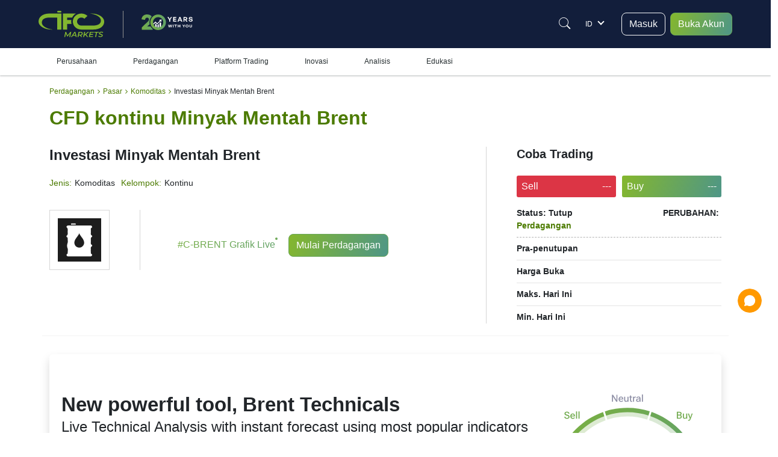

--- FILE ---
content_type: text/html; charset=utf-8
request_url: https://www.ifcmarkets.co.id/trading-conditions/commodities/brent
body_size: 35846
content:
<!DOCTYPE HTML><html xmlns="http://www.w3.org/1999/xhtml" xml:lang="id-ID" lang="id-ID"><head prefix="og: http://ogp.me/ns# fb: http://ogp.me/ns/fb# article: http://ogp.me/ns/article#"><meta charset="utf-8"/><meta name="viewport" content="width=device-width, initial-scale=1, minimum-scale=1, maximum-scale=5"/><meta name="cdn" content="https://ifccd.net"/><link rel="preconnect" href="https://ifccd.net"><link rel="preload" as="image" href="https://ifccd.net/images/flags/lang_sprite.webp"><meta name="baidu-site-verification" content="code-YMgJTGV44a"/><meta name="naver-site-verification" content="c08cf7e08301fb157c304f4e13ac8e157c8d8930"/><script>
    var x = navigator.userAgent.match(/(opera|chrome|safari|firefox|msie|trident(?=\/))\/?\s*(\d+)/i) || [];
    if (x[1] === "MSIE" || x[1] === "Trident") {  // Trident is IE11
        // if (x[1] === "MSIE") { // MSIE is IE10-
        location.replace('/browser-not-supported');
    }
</script><script>/* Microsoft Advertising UET tag */
    (function(w,d,t,r,u){var f,n,i;w[u]=w[u]||[],f=function(){var o={ti:"32598969", enableAutoSpaTracking: true};o.q=w[u],w[u]=new UET(o),w[u].push("pageLoad")},n=d.createElement(t),n.src=r,n.async=1,n.onload=n.onreadystatechange=function(){var s=this.readyState;s&&s!=="loaded"&&s!=="complete"||(f(),n.onload=n.onreadystatechange=null)},i=d.getElementsByTagName(t)[0],i.parentNode.insertBefore(n,i)})(window,document,"script","//bat.bing.com/bat.js","uetq");
    /* Microsoft Advertising UET tag */
</script><!-- Google Tag Manager --><script>(function(w,d,s,l,i){w[l]=w[l]||[];w[l].push({'gtm.start': new Date().getTime(),event:'gtm.js'});var f=d.getElementsByTagName(s)[0], j=d.createElement(s),dl=l!='dataLayer'?'&l='+l:'';j.async=true;j.src= 'https://www.googletagmanager.com/gtm.js?id='+i+dl;f.parentNode.insertBefore(j,f);})(window,document,'script','dataLayer','GTM-KCLGMJQ');</script><!-- End Google Tag Manager --><!-- Google Tag Manager (noscript) --><noscript><iframe src="https://www.googletagmanager.com/ns.html?id=GTM-KCLGMJQ" height="0" width="0" style="display:none;visibility:hidden"></iframe></noscript><!-- End Google Tag Manager (noscript) --><!-- Facebook Pixel Code --><meta name="facebook-domain-verification" content="9729a1sdior05m716sppqlm88td9lr"/><script>
    window.addEventListener("load",function(){var b,d,e,g,a,c,f;b=window,d=document,e="script",g="https://connect.facebook.net/en_US/fbevents.js",b.fbq||(a=b.fbq=function(){a.callMethod?a.callMethod.apply(a,arguments):a.queue.push(arguments)},b._fbq||(b._fbq=a),a.push=a,a.loaded=!0,a.version="2.0",a.queue=[],c=d.createElement(e),c.async=!0,c.src=g,f=d.getElementsByTagName(e)[0],f.parentNode.insertBefore(c,f)),fbq("init","332504358852193"),fbq("track","PageView")})
</script><noscript><img alt="fb" height="1" width="1" style="display:none" src="https://www.facebook.com/tr?id=1504389103167108&ev=PageView&noscript=1"/></noscript><script data-cfasync="false">
    var web_socket_host       = "wss://q.ifccd.net:443";
    var reg_def_country       = "US";
    var culture               = "id";
    var load_host             = location.origin;
    var showTitle             = "Tayangkan";
    var hideTitle             = "Menggulung";
    var ifcmarkets            = true;
    var base_url_with_lang    = "https://www.ifcmarkets.co.id";
    var domainNoSub           = "ifcmarkets.co.id";
    var alterdomain           = "com";
    var alterdomain_lvl2      = "ifcmarkets.com";
    var Lang                  = "id";
    var BaseLang              = "id";
    var ajaxQuiz              = "/ajax/main/checkTestAjax";
    var academyTest             = "/ajax/main/academyTestAjax";
    var ajaxmenu              = "/ajax/main/naviteminfo";
    var like_url              = "/ajax/main/likebuttonsAjax";
    var chatAjax              = "/ajax/main/chatAjax";
    var regformAjax           = "/ajax/multidoc/regformAjax";
    var live_quotationsAjax   = "/ajax/quote/live_quotationsAjax";
    var quotationsBoxAjax     = "/ajax/quote/quotationsBoxAjax";
    var regulations           = {"AF":{"bvi":1,"labuan":0,"default":"bvi"},"AX":{"bvi":1,"labuan":0,"default":"bvi"},"AL":{"bvi":1,"labuan":0,"default":"bvi"},"DZ":{"bvi":1,"labuan":0,"default":"bvi"},"AS":{"bvi":1,"labuan":0,"default":"bvi"},"AD":{"bvi":1,"labuan":0,"default":"bvi"},"AO":{"bvi":1,"labuan":0,"default":"bvi"},"AI":{"bvi":1,"labuan":0,"default":"bvi"},"AQ":{"bvi":1,"labuan":0,"default":"bvi"},"AG":{"bvi":1,"labuan":0,"default":"bvi"},"AR":{"bvi":1,"labuan":0,"default":"bvi"},"AM":{"bvi":1,"labuan":0,"default":"bvi"},"AW":{"bvi":1,"labuan":0,"default":"bvi"},"AU":{"bvi":1,"labuan":0,"default":"bvi"},"AT":{"bvi":1,"labuan":0,"default":"bvi"},"AZ":{"bvi":1,"labuan":0,"default":"bvi"},"BS":{"bvi":1,"labuan":0,"default":"bvi"},"BH":{"bvi":1,"labuan":0,"default":"bvi"},"BD":{"bvi":1,"labuan":0,"default":"bvi"},"BB":{"bvi":1,"labuan":0,"default":"bvi"},"BY":{"bvi":1,"labuan":0,"default":"bvi"},"BE":{"bvi":1,"labuan":0,"default":"bvi"},"BZ":{"bvi":1,"labuan":0,"default":"bvi"},"BJ":{"bvi":1,"labuan":0,"default":"bvi"},"BM":{"bvi":1,"labuan":0,"default":"bvi"},"BT":{"bvi":1,"labuan":0,"default":"bvi"},"BO":{"bvi":1,"labuan":0,"default":"bvi"},"BA":{"bvi":1,"labuan":0,"default":"bvi"},"BW":{"bvi":1,"labuan":0,"default":"bvi"},"BV":{"bvi":1,"labuan":0,"default":"bvi"},"BR":{"bvi":0,"labuan":1,"default":"labuan"},"VG":{"bvi":0,"labuan":1,"default":"labuan"},"IO":{"bvi":1,"labuan":0,"default":"bvi"},"BN":{"bvi":1,"labuan":0,"default":"bvi"},"BG":{"bvi":1,"labuan":0,"default":"bvi"},"BF":{"bvi":1,"labuan":0,"default":"bvi"},"BI":{"bvi":1,"labuan":0,"default":"bvi"},"KH":{"bvi":1,"labuan":0,"default":"bvi"},"CM":{"bvi":1,"labuan":0,"default":"bvi"},"CA":{"bvi":0,"labuan":1,"default":"labuan"},"CV":{"bvi":1,"labuan":0,"default":"bvi"},"KY":{"bvi":1,"labuan":0,"default":"bvi"},"CF":{"bvi":1,"labuan":0,"default":"bvi"},"TD":{"bvi":1,"labuan":0,"default":"bvi"},"CL":{"bvi":1,"labuan":0,"default":"bvi"},"CN":{"bvi":1,"labuan":0,"default":"bvi"},"CX":{"bvi":1,"labuan":0,"default":"bvi"},"CC":{"bvi":1,"labuan":0,"default":"bvi"},"CO":{"bvi":1,"labuan":0,"default":"bvi"},"KM":{"bvi":1,"labuan":0,"default":"bvi"},"CG":{"bvi":1,"labuan":0,"default":"bvi"},"CD":{"bvi":1,"labuan":0,"default":"bvi"},"CK":{"bvi":1,"labuan":0,"default":"bvi"},"CR":{"bvi":1,"labuan":0,"default":"bvi"},"CI":{"bvi":1,"labuan":0,"default":"bvi"},"HR":{"bvi":1,"labuan":0,"default":"bvi"},"CU":{"bvi":1,"labuan":0,"default":"bvi"},"CY":{"bvi":1,"labuan":0,"default":"bvi"},"CZ":{"bvi":1,"labuan":0,"default":"bvi"},"DK":{"bvi":1,"labuan":0,"default":"bvi"},"DJ":{"bvi":1,"labuan":0,"default":"bvi"},"DM":{"bvi":1,"labuan":0,"default":"bvi"},"DO":{"bvi":1,"labuan":0,"default":"bvi"},"EC":{"bvi":1,"labuan":0,"default":"bvi"},"EG":{"bvi":1,"labuan":0,"default":"bvi"},"SV":{"bvi":1,"labuan":0,"default":"bvi"},"GQ":{"bvi":1,"labuan":0,"default":"bvi"},"ER":{"bvi":1,"labuan":0,"default":"bvi"},"EE":{"bvi":1,"labuan":0,"default":"bvi"},"ET":{"bvi":1,"labuan":0,"default":"bvi"},"QU":{"bvi":1,"labuan":0,"default":"bvi"},"FK":{"bvi":1,"labuan":0,"default":"bvi"},"FO":{"bvi":1,"labuan":0,"default":"bvi"},"FJ":{"bvi":1,"labuan":0,"default":"bvi"},"FI":{"bvi":1,"labuan":0,"default":"bvi"},"FR":{"bvi":1,"labuan":0,"default":"bvi"},"GF":{"bvi":1,"labuan":0,"default":"bvi"},"PF":{"bvi":1,"labuan":0,"default":"bvi"},"TF":{"bvi":1,"labuan":0,"default":"bvi"},"GA":{"bvi":1,"labuan":0,"default":"bvi"},"GM":{"bvi":1,"labuan":0,"default":"bvi"},"GE":{"bvi":1,"labuan":0,"default":"bvi"},"DE":{"bvi":1,"labuan":0,"default":"bvi"},"GH":{"bvi":1,"labuan":0,"default":"bvi"},"GI":{"bvi":1,"labuan":0,"default":"bvi"},"GR":{"bvi":1,"labuan":0,"default":"bvi"},"GL":{"bvi":1,"labuan":0,"default":"bvi"},"GD":{"bvi":1,"labuan":0,"default":"bvi"},"GP":{"bvi":1,"labuan":0,"default":"bvi"},"GU":{"bvi":1,"labuan":0,"default":"bvi"},"GT":{"bvi":1,"labuan":0,"default":"bvi"},"GG":{"bvi":1,"labuan":0,"default":"bvi"},"GN":{"bvi":1,"labuan":0,"default":"bvi"},"GW":{"bvi":1,"labuan":0,"default":"bvi"},"GY":{"bvi":1,"labuan":0,"default":"bvi"},"HT":{"bvi":1,"labuan":0,"default":"bvi"},"HM":{"bvi":1,"labuan":0,"default":"bvi"},"HN":{"bvi":1,"labuan":0,"default":"bvi"},"HK":{"bvi":1,"labuan":0,"default":"bvi"},"HU":{"bvi":1,"labuan":0,"default":"bvi"},"IS":{"bvi":1,"labuan":0,"default":"bvi"},"IN":{"bvi":1,"labuan":0,"default":"bvi"},"ID":{"bvi":0,"labuan":1,"default":"labuan"},"IR":{"bvi":1,"labuan":0,"default":"bvi"},"IQ":{"bvi":1,"labuan":0,"default":"bvi"},"IE":{"bvi":1,"labuan":0,"default":"bvi"},"IM":{"bvi":1,"labuan":0,"default":"bvi"},"IL":{"bvi":1,"labuan":0,"default":"bvi"},"IT":{"bvi":1,"labuan":0,"default":"bvi"},"JM":{"bvi":1,"labuan":0,"default":"bvi"},"JP":{"bvi":1,"labuan":0,"default":"bvi"},"JE":{"bvi":1,"labuan":0,"default":"bvi"},"JO":{"bvi":1,"labuan":0,"default":"bvi"},"KZ":{"bvi":1,"labuan":0,"default":"bvi"},"KE":{"bvi":1,"labuan":0,"default":"bvi"},"KI":{"bvi":1,"labuan":0,"default":"bvi"},"KW":{"bvi":1,"labuan":0,"default":"bvi"},"KG":{"bvi":1,"labuan":0,"default":"bvi"},"LA":{"bvi":1,"labuan":0,"default":"bvi"},"LV":{"bvi":1,"labuan":0,"default":"bvi"},"LB":{"bvi":1,"labuan":0,"default":"bvi"},"LS":{"bvi":1,"labuan":0,"default":"bvi"},"LR":{"bvi":1,"labuan":0,"default":"bvi"},"LY":{"bvi":1,"labuan":0,"default":"bvi"},"LI":{"bvi":1,"labuan":0,"default":"bvi"},"LT":{"bvi":1,"labuan":0,"default":"bvi"},"LU":{"bvi":1,"labuan":0,"default":"bvi"},"MO":{"bvi":1,"labuan":0,"default":"bvi"},"MK":{"bvi":1,"labuan":0,"default":"bvi"},"MG":{"bvi":1,"labuan":0,"default":"bvi"},"MW":{"bvi":1,"labuan":0,"default":"bvi"},"MY":{"bvi":1,"labuan":0,"default":"bvi"},"MV":{"bvi":1,"labuan":0,"default":"bvi"},"ML":{"bvi":1,"labuan":0,"default":"bvi"},"MT":{"bvi":1,"labuan":0,"default":"bvi"},"MH":{"bvi":1,"labuan":0,"default":"bvi"},"MQ":{"bvi":1,"labuan":0,"default":"bvi"},"MR":{"bvi":1,"labuan":0,"default":"bvi"},"MU":{"bvi":1,"labuan":0,"default":"bvi"},"YT":{"bvi":1,"labuan":0,"default":"bvi"},"MX":{"bvi":1,"labuan":0,"default":"bvi"},"FM":{"bvi":1,"labuan":0,"default":"bvi"},"MD":{"bvi":1,"labuan":0,"default":"bvi"},"MC":{"bvi":1,"labuan":0,"default":"bvi"},"MN":{"bvi":1,"labuan":0,"default":"bvi"},"ME":{"bvi":1,"labuan":0,"default":"bvi"},"MS":{"bvi":1,"labuan":0,"default":"bvi"},"MA":{"bvi":1,"labuan":0,"default":"bvi"},"MZ":{"bvi":1,"labuan":0,"default":"bvi"},"MM":{"bvi":1,"labuan":0,"default":"bvi"},"NA":{"bvi":1,"labuan":0,"default":"bvi"},"NR":{"bvi":1,"labuan":0,"default":"bvi"},"NP":{"bvi":1,"labuan":0,"default":"bvi"},"NL":{"bvi":1,"labuan":0,"default":"bvi"},"AN":{"bvi":1,"labuan":0,"default":"bvi"},"NC":{"bvi":1,"labuan":0,"default":"bvi"},"NZ":{"bvi":1,"labuan":0,"default":"bvi"},"NI":{"bvi":1,"labuan":0,"default":"bvi"},"NE":{"bvi":1,"labuan":0,"default":"bvi"},"NG":{"bvi":1,"labuan":0,"default":"bvi"},"NU":{"bvi":1,"labuan":0,"default":"bvi"},"NF":{"bvi":1,"labuan":0,"default":"bvi"},"MP":{"bvi":1,"labuan":0,"default":"bvi"},"KP":{"bvi":1,"labuan":0,"default":"bvi"},"KR":{"bvi":0,"labuan":1,"default":"labuan"},"NO":{"bvi":1,"labuan":0,"default":"bvi"},"OM":{"bvi":1,"labuan":0,"default":"bvi"},"QO":{"bvi":1,"labuan":0,"default":"bvi"},"PK":{"bvi":1,"labuan":0,"default":"bvi"},"PW":{"bvi":1,"labuan":0,"default":"bvi"},"PS":{"bvi":1,"labuan":0,"default":"bvi"},"PA":{"bvi":1,"labuan":0,"default":"bvi"},"PG":{"bvi":1,"labuan":0,"default":"bvi"},"PY":{"bvi":1,"labuan":0,"default":"bvi"},"PE":{"bvi":1,"labuan":0,"default":"bvi"},"PH":{"bvi":1,"labuan":0,"default":"bvi"},"PN":{"bvi":1,"labuan":0,"default":"bvi"},"PL":{"bvi":1,"labuan":0,"default":"bvi"},"PT":{"bvi":1,"labuan":0,"default":"bvi"},"PR":{"bvi":1,"labuan":0,"default":"bvi"},"QA":{"bvi":1,"labuan":0,"default":"bvi"},"RE":{"bvi":1,"labuan":0,"default":"bvi"},"RO":{"bvi":1,"labuan":0,"default":"bvi"},"RU":{"bvi":1,"labuan":0,"default":"bvi"},"RW":{"bvi":1,"labuan":0,"default":"bvi"},"BL":{"bvi":1,"labuan":0,"default":"bvi"},"SH":{"bvi":1,"labuan":0,"default":"bvi"},"KN":{"bvi":1,"labuan":0,"default":"bvi"},"LC":{"bvi":1,"labuan":0,"default":"bvi"},"MF":{"bvi":1,"labuan":0,"default":"bvi"},"PM":{"bvi":1,"labuan":0,"default":"bvi"},"VC":{"bvi":1,"labuan":0,"default":"bvi"},"WS":{"bvi":1,"labuan":0,"default":"bvi"},"SM":{"bvi":1,"labuan":0,"default":"bvi"},"ST":{"bvi":1,"labuan":0,"default":"bvi"},"SA":{"bvi":1,"labuan":0,"default":"bvi"},"SN":{"bvi":1,"labuan":0,"default":"bvi"},"RS":{"bvi":1,"labuan":0,"default":"bvi"},"CS":{"bvi":1,"labuan":0,"default":"bvi"},"SC":{"bvi":1,"labuan":0,"default":"bvi"},"SL":{"bvi":1,"labuan":0,"default":"bvi"},"SG":{"bvi":1,"labuan":0,"default":"bvi"},"SK":{"bvi":1,"labuan":0,"default":"bvi"},"SI":{"bvi":1,"labuan":0,"default":"bvi"},"SB":{"bvi":1,"labuan":0,"default":"bvi"},"SO":{"bvi":1,"labuan":0,"default":"bvi"},"ZA":{"bvi":1,"labuan":0,"default":"bvi"},"GS":{"bvi":1,"labuan":0,"default":"bvi"},"SS":{"bvi":1,"labuan":0,"default":"bvi"},"ES":{"bvi":1,"labuan":0,"default":"bvi"},"LK":{"bvi":1,"labuan":0,"default":"bvi"},"SD":{"bvi":1,"labuan":0,"default":"bvi"},"SR":{"bvi":1,"labuan":0,"default":"bvi"},"SJ":{"bvi":1,"labuan":0,"default":"bvi"},"SZ":{"bvi":1,"labuan":0,"default":"bvi"},"SE":{"bvi":1,"labuan":0,"default":"bvi"},"CH":{"bvi":1,"labuan":0,"default":"bvi"},"SY":{"bvi":1,"labuan":0,"default":"bvi"},"TW":{"bvi":1,"labuan":0,"default":"bvi"},"TJ":{"bvi":1,"labuan":0,"default":"bvi"},"TZ":{"bvi":1,"labuan":0,"default":"bvi"},"TH":{"bvi":1,"labuan":0,"default":"bvi"},"TL":{"bvi":1,"labuan":0,"default":"bvi"},"TG":{"bvi":1,"labuan":0,"default":"bvi"},"TK":{"bvi":1,"labuan":0,"default":"bvi"},"TO":{"bvi":1,"labuan":0,"default":"bvi"},"TT":{"bvi":1,"labuan":0,"default":"bvi"},"TN":{"bvi":1,"labuan":0,"default":"bvi"},"TR":{"bvi":1,"labuan":0,"default":"bvi"},"TM":{"bvi":1,"labuan":0,"default":"bvi"},"TC":{"bvi":1,"labuan":0,"default":"bvi"},"TV":{"bvi":1,"labuan":0,"default":"bvi"},"UG":{"bvi":1,"labuan":0,"default":"bvi"},"UA":{"bvi":1,"labuan":0,"default":"bvi"},"AE":{"bvi":1,"labuan":0,"default":"bvi"},"GB":{"bvi":1,"labuan":0,"default":"bvi"},"US":{"bvi":1,"labuan":0,"default":"bvi"},"ZZ":{"bvi":1,"labuan":0,"default":"bvi"},"UM":{"bvi":1,"labuan":0,"default":"bvi"},"VI":{"bvi":1,"labuan":0,"default":"bvi"},"UY":{"bvi":1,"labuan":0,"default":"bvi"},"UZ":{"bvi":1,"labuan":0,"default":"bvi"},"VU":{"bvi":1,"labuan":0,"default":"bvi"},"VE":{"bvi":1,"labuan":0,"default":"bvi"},"VN":{"bvi":1,"labuan":0,"default":"bvi"},"WF":{"bvi":1,"labuan":0,"default":"bvi"},"EH":{"bvi":1,"labuan":0,"default":"bvi"},"YE":{"bvi":1,"labuan":0,"default":"bvi"},"ZM":{"bvi":1,"labuan":0,"default":"bvi"},"ZW":{"bvi":1,"labuan":0,"default":"bvi"}};
    var private_bvi_domain    = "private.ifcmarkets.com";
    var private_labuan_domain = "private.ifcmfx.com";
    var current_regulation    = "bvi";
    var chat_domain           = "https://chat.ifcmarkets.co.id";
    var directionIsRtl        = Boolean("");
    var b                     = document.documentElement;
    window.isMobile           = (function (a) {
        let check = false;
        if (/(android|bb\d+|meego).+mobile|avantgo|bada\/|blackberry|blazer|compal|elaine|fennec|hiptop|iemobile|ip(hone|od)|iris|kindle|lge |maemo|midp|mmp|mobile.+firefox|netfront|opera m(ob|in)i|palm( os)?|phone|p(ixi|re)\/|plucker|pocket|psp|series(4|6)0|symbian|treo|up\.(browser|link)|vodafone|wap|windows ce|xda|xiino/i.test(a) || /1207|6310|6590|3gso|4thp|50[1-6]i|770s|802s|a wa|abac|ac(er|oo|s\-)|ai(ko|rn)|al(av|ca|co)|amoi|an(ex|ny|yw)|aptu|ar(ch|go)|as(te|us)|attw|au(di|\-m|r |s )|avan|be(ck|ll|nq)|bi(lb|rd)|bl(ac|az)|br(e|v)w|bumb|bw\-(n|u)|c55\/|capi|ccwa|cdm\-|cell|chtm|cldc|cmd\-|co(mp|nd)|craw|da(it|ll|ng)|dbte|dc\-s|devi|dica|dmob|do(c|p)o|ds(12|\-d)|el(49|ai)|em(l2|ul)|er(ic|k0)|esl8|ez([4-7]0|os|wa|ze)|fetc|fly(\-|_)|g1 u|g560|gene|gf\-5|g\-mo|go(\.w|od)|gr(ad|un)|haie|hcit|hd\-(m|p|t)|hei\-|hi(pt|ta)|hp( i|ip)|hs\-c|ht(c(\-| |_|a|g|p|s|t)|tp)|hu(aw|tc)|i\-(20|go|ma)|i230|iac( |\-|\/)|ibro|idea|ig01|ikom|im1k|inno|ipaq|iris|ja(t|v)a|jbro|jemu|jigs|kddi|keji|kgt( |\/)|klon|kpt |kwc\-|kyo(c|k)|le(no|xi)|lg( g|\/(k|l|u)|50|54|\-[a-w])|libw|lynx|m1\-w|m3ga|m50\/|ma(te|ui|xo)|mc(01|21|ca)|m\-cr|me(rc|ri)|mi(o8|oa|ts)|mmef|mo(01|02|bi|de|do|t(\-| |o|v)|zz)|mt(50|p1|v )|mwbp|mywa|n10[0-2]|n20[2-3]|n30(0|2)|n50(0|2|5)|n7(0(0|1)|10)|ne((c|m)\-|on|tf|wf|wg|wt)|nok(6|i)|nzph|o2im|op(ti|wv)|oran|owg1|p800|pan(a|d|t)|pdxg|pg(13|\-([1-8]|c))|phil|pire|pl(ay|uc)|pn\-2|po(ck|rt|se)|prox|psio|pt\-g|qa\-a|qc(07|12|21|32|60|\-[2-7]|i\-)|qtek|r380|r600|raks|rim9|ro(ve|zo)|s55\/|sa(ge|ma|mm|ms|ny|va)|sc(01|h\-|oo|p\-)|sdk\/|se(c(\-|0|1)|47|mc|nd|ri)|sgh\-|shar|sie(\-|m)|sk\-0|sl(45|id)|sm(al|ar|b3|it|t5)|so(ft|ny)|sp(01|h\-|v\-|v )|sy(01|mb)|t2(18|50)|t6(00|10|18)|ta(gt|lk)|tcl\-|tdg\-|tel(i|m)|tim\-|t\-mo|to(pl|sh)|ts(70|m\-|m3|m5)|tx\-9|up(\.b|g1|si)|utst|v400|v750|veri|vi(rg|te)|vk(40|5[0-3]|\-v)|vm40|voda|vulc|vx(52|53|60|61|70|80|81|83|85|98)|w3c(\-| )|webc|whit|wi(g |nc|nw)|wmlb|wonu|x700|yas\-|your|zeto|zte\-/i.test(a.substr(0, 4))) check = true;
        return check;
    })(navigator.userAgent || navigator.vendor || window.opera);
    b.setAttribute('data-useragent', navigator.userAgent);
    b.classList.add(window.isMobile ? 'mobile' : 'desktop');
</script><style>:root {
        --neo-blue: #181B48;
        --neo-purple: #292064;
        --ifc-white: #fff;
        --ifc-dark: #000;
        --ifc-green-400: #6fb400;
        --ifc-green-500: #4C7B00;
        --ifc-green-600: #385A00;
        --ifc-red-400: #E4524B;
        --ifc-red-500: #C53932;
        --ifc-blue-300: #424FC7;
        --ifc-blue-400: #0066cc;
        --ifc-gray-100: #f4f6fa;
        --ifc-gray-200: #e8eaf2;
        --ifc-gray-300: #b5c6da;
        --ifc-gray-500: #49536e;
        --ifc-gray-600: #3a4662;
        --ifc-gray-700: #2c3857;
        --ifc-gray-900: #262E30;
        --ifc-light-gray-200: #f5f5f5;
        --ifc-light-gray-300: #eeeff2;
        --ifc-light-gray-400: #e2e4e8;
        --ifc-yellow-300: #f0d3a4;
        --ifc-yellow-500: #ffc955;
        --ifc-yellow-600: #ffb53c;
        --ifc-yellow-700: #ff9f00;
        --ifc-pink-500: #e763d5;
        --ifc-pink-600: #ce46bb;
        --ifc-body-bgcolor: #fff;
        --ifc-home-body-bgcolor: #121E3B
    }

    *, ::after, ::before {
        box-sizing: border-box
    }

    html {
        font-size: 16px
    }

    @media(min-width: 1600px) {
        html {
            font-size: 112.5%;
        }
    }

    body {
        display: flex;
        overflow-x: hidden;
        overflow-y: auto;
        flex-direction: column;
        height: 100%;
        margin: 0
    }

    .bg-color-dark {
        background: linear-gradient(263.57deg, #1F1CCF -44.06%, #151C50 31.04%, #0B152D 59.68%, #212D69 90.3%, #1F1CCF 141.99%);
    }

    .bg-color-light {
        background: #F0F2FE;
    }

    ol li, ul li {
        line-height: 26px;
        text-align: left
    }

    .Breadcrumb, ul {
        list-style: none
    }

    img {
        max-width: 100%
    }

    @media (min-width: 1151px) {
        .mobile_navbar_cont {
            display: none
        }
    }

    .flex_column {
        flex-direction: column
    }

    #__supported, #page_up, #trade-with-trust, #trust-carousel, .before_path, .chat_container, .d-none, .flag_wrap, .header_content_wrap .right_part, .hidden, .instead_form, .menu_wrap, .ny-mobile, .owl-dots, .payments_wrapper_method, .review, .search_box, .tooltiptext {
        display: none
    }

    @media (min-width: 576px) {
        .d-sm-block {
            display: block
        }

        .d-sm-none {
            display: none
        }
    }

    .head_cont, .head_cont .logo {
        display: flex;
        align-items: center
    }

    li.expanded {
        margin-left: 10px
    }

    img:focus {
        outline: 0
    }

    #mainSlider {
        display: flex;
    }

    .titlepage {
        font-size: 2rem;
        text-align: center;
        margin-bottom: 32px
    }

    .popular_container {
        display: flex
    }

    .footer {
        margin-bottom: 0;
        color: currentColor
    }

    .Breadcrumb {
        margin: 0;
        padding: 15px 0;
        display: flex;
        align-items: center
    }

    .footer-menu {
        padding-top: 50px;
        display: flex;
        flex-wrap: wrap
    }

    .footer .footer_notice {
        background-color: var(--ifc-white)
    }

    .policy-block {
        width: 100%;
        display: flex;
        justify-content: center;
        padding: 15px 64px
    }

    .footer .footer_notice p {
        margin-bottom: 0;
        text-align: center;
        padding: 8px 16px;
        color: var(--ifc-dark)
    }

    .footer_inner {
        display: flex;
        padding-top: 34px;
        padding-bottom: 24px;
        justify-content: space-between
    }

    .follow-us-on {
        display: flex;
        align-items: center;
        margin-top: 13px
    }

    .footer_inner .follow-us-on a {
        display: flex;
        margin-right: 8px;
        width: 40px;
        height: 40px;
        border-radius: 50%;
        background: linear-gradient(95.07deg, #9e2eff -60.61%, #1473e6 179.28%, rgba(197, 131, 255, 0) 226.23%);
        justify-content: center;
        align-items: center;
        font-size: 24px;
        color: var(--ifc-white)
    }

    .button-with-fb, .lang_numb {
        align-items: center;
        display: flex
    }

    .col-xl-3 .button-with-fb {
        width: 100%;
    }
    .col-xl-3 .button-with-fb .btn-lg {
        --bs-btn-padding-x: 0.75rem;
        --bs-btn-padding-y: 0.375rem;
        --bs-btn-font-size: 1rem;
    }

    .footer_inner .lang_support {
        display: flex;
        height: 50px
    }

    .lang_numb {
        font-size: 2.75rem;
        font-weight: 700;
        color: var(--ifc-green-400)
    }

    .lang_support .plumb_line + div {
        font-weight: 500;
        line-height: 25px;
        font-size: .75rem
    }

    .footer_inner .plumb_line {
        display: block;
        width: 1px;
        height: 40px;
        margin: 5px 13px;
        background: #7f7f7f
    }

    .footer-menu a {
        color: #fff;
        font-size: 14px;
        font-weight: 400
    }

    .header_content_wrap, .reg_form_one_md_imputs .button-with-fb, .reg_form_one_md_imputs button, .titlepage {
        width: 100%
    }

    body.dark-theme {
        color: var(--ifc-light-gray-200)
    }

    .header_content_wrap, body.dark-theme {
        background: var(--ifc-home-body-bgcolor)
    }

    .form-bg {
        padding: 30px
    }

    .form-bg h3 {
        font-weight: 700;
        margin: 0 0 40px;
        text-align: center
    }

    .form_three #form_body, .form_two #form_body {
        display: flex;
        flex-wrap: wrap;
        justify-content: space-between
    }

    .form_three #form_body .field {
        width: calc(33% - 16px);
        margin-bottom: 25px
    }

    .form_two #form_body .field {
        width: calc(50% - 15px);
        margin-bottom: 25px;
        float: left
    }

    .form_one #form_body .field {
        margin-bottom: 25px;
    }

    #form_body .field .input input:not([type=tel]), #form_body .field .input input[type=tel], #form_body .field select {
        width: 100%;
        border: solid 1px var(--ifc-gray-200);
        padding: 10px 8px 8px 10px
    }

    .reg_form_md_imputs #form_body .field .input input, .reg_form_md_imputs #form_body .input select {
        height: 48px;
        font-size: .875rem
    }

    .form_three #form_body .facebook-block {
        display: flex;
        justify-content: center;
        align-items: center;
        width: 50px;
        height: 50px
    }

    .facebook-block {
        display: flex;
        align-items: center;
        justify-content: center;
        background: #4692f5;
        color: #fff;
        cursor: pointer;
        min-width: 48px;
        height: 48px;
        position: relative;
        border-radius: 6px
    }

    .form_two .button_div {
        width: 100%;
        display: flex;
        flex-wrap: wrap
    }

    .button_div > div {
        display: flex;
        align-items: center;
        justify-content: space-between;
        width: 100%
    }

    .form_three .grouped-fields {
        flex-direction: inherit;
        width: 100%;
        justify-content: start;
        margin-bottom: 15px
    }

    .form-bg {
        padding: 130px 140px;
    }

    @media (max-width: 768px) {
        .form-bg {
            padding: 30px 15px
        }
    }

    @media (min-width: 1366px) {
        .reg_form_md_imputs #form_body .input input {
            height: 40px
        }
    }</style><!-- End Google Rich cards --><meta name="format-detection" content="telephone=no"/><meta name="msvalidate.01" content="6490B8BFBDAC2C9D74CEF76A7B9C11E8"/><meta name="google-site-verification" content="KbAkLGKDfFlcUsJqdSRZtn_guzyyg49-y-MKjYCBqV4"/><meta name="yandex-verification" content="aa6e5ec75e8750aa"/><meta http-equiv="Content-Type" content="text/html; charset=UTF-8"/><meta name="theme-color" content="#fff"/><link rel="icon" href="https://ifccd.net/favicon.ico"><title>Jual Minyak Brent | Beli Minyak Brent | Investasi Minyak Brent | CFD BRENT | IFCM Indonesia</title><meta name="Description" content="Dagang Minyak Mentah Brent CFD bersama IFC Markets. ✓ Buka akun Demo bebas risiko ✓ Mulai Perdagangan Minyak Mentah Brent menggunakan manfaat dari ✓ Swap Istimewa ✓ Spread Kecil"><meta name="author" content="IFC markets"/><Meta http-equiv="Content-Style-Type" content="text/css"><link rel="alternate" hreflang="id-ID" href="https://www.ifcmarkets.co.id/trading-conditions/commodities/brent"/><link rel="alternate" hreflang="en-HK" href="https://www.ifcmarkets.hk/en/trading-conditions/commodities/brent"/><link rel="alternate" hreflang="zh-HK" href="https://www.ifcmarkets.hk/zh/trading-conditions/commodities/brent"/><link rel="alternate" hreflang="en-AE" href="https://www.ifcmarkets.ae/en/trading-conditions/commodities/brent"/><link rel="alternate" hreflang="ar-AE" href="https://www.ifcmarkets.ae/ar/trading-conditions/commodities/brent"/><link rel="alternate" hreflang="en-IN" href="https://www.ifcmarkets.co.in/en/trading-conditions/commodities/brent"/><link rel="alternate" hreflang="hi-IN" href="https://www.ifcmarkets.co.in/hi/trading-conditions/commodities/brent"/><link rel="alternate" hreflang="en-TZ" href="https://www.ifcmtz.com/en/trading-conditions/commodities/brent"/><link rel="alternate" hreflang="en-IQ" href="https://www.ifcforex.com/en/trading-conditions/commodities/brent"/><link rel="alternate" hreflang="ar-IQ" href="https://www.ifcforex.com/ar/trading-conditions/commodities/brent"/><link rel="alternate" hreflang="en-IR" href="https://www.ifcmiran.asia/en/trading-conditions/commodities/brent"/><link rel="alternate" hreflang="fa-IR" href="https://www.ifcmiran.asia/fa/trading-conditions/commodities/brent"/><link rel="alternate" hreflang="en-TR" href="https://www.fxifcm.asia/en/trading-conditions/commodities/brent"/><link rel="alternate" hreflang="tr-TR" href="https://www.fxifcm.asia/tr/trading-conditions/commodities/brent"/><link rel="alternate" hreflang="en" href="https://www.ifcmarkets.com/en/trading-conditions/commodities/brent"/><link rel="alternate" hreflang="ja" href="https://www.ifcmarkets.com/ja/trading-conditions/commodities/brent"/><link rel="alternate" hreflang="ru" href="https://www.ifcmarkets.com/ru/trading-conditions/commodities/brent"/><link rel="alternate" hreflang="it" href="https://www.ifcmarkets.com/it/trading-conditions/commodities/brent"/><link rel="alternate" hreflang="es" href="https://www.ifcmarkets.com/es/trading-conditions/commodities/brent"/><link rel="alternate" hreflang="fr" href="https://www.ifcmarkets.com/fr/trading-conditions/commodities/brent"/><link rel="alternate" hreflang="de" href="https://www.ifcmarkets.com/de/trading-conditions/commodities/brent"/><link rel="alternate" hreflang="ko" href="https://www.ifcmarkets.com/ko/trading-conditions/commodities/brent"/><link rel="alternate" hreflang="cs" href="https://www.ifcmarkets.com/cs/trading-conditions/commodities/brent"/><link rel="alternate" hreflang="pt" href="https://www.ifcmarkets.com/pt/trading-conditions/commodities/brent"/><link rel="alternate" hreflang="vi" href="https://www.ifcmarkets.com/vi/trading-conditions/commodities/brent"/><link rel="alternate" hreflang="en-CA" href="https://www.ifcmarkets.com/en_CA/trading-conditions/commodities/brent"/><link rel="alternate" hreflang="fa" href="https://www.ifcmarkets.com/fa/trading-conditions/commodities/brent"/><link rel="alternate" hreflang="ms" href="https://www.ifcmarkets.my/trading-conditions/commodities/brent"/><link rel="alternate" hreflang="en-GB" href="https://www.ifcm.co.uk/trading-conditions/commodities/brent"/><link rel="alternate" hreflang="zh-CN" href="https://www.ifcmfx.cn/trading-conditions/commodities/brent"/><link rel="alternate" hreflang="es-CO" href="https://www.ifcmarkets.co/trading-conditions/commodities/brent"/><link rel="alternate" hreflang="ar" href="https://www.ifcmarkets.net/trading-conditions/commodities/brent"/><link rel="alternate" hreflang="es-MX" href="https://www.ifcmarkets.mx/trading-conditions/commodities/brent"/><link rel="alternate" hreflang="pt-BR" href="https://www.ifcmarkets.com.br/trading-conditions/commodities/brent"/><link rel="alternate" hreflang="zh-TW" href="https://www.ifcmarkets.tw/trading-conditions/commodities/brent"/><link rel="alternate" hreflang="en-ZA" href="https://www.ifcmarkets.co.za/trading-conditions/commodities/brent"/><link rel='canonical' href='https://www.ifcmarkets.co.id/trading-conditions/commodities/brent'/><meta name="og:title" content="Jual  | Beli  | Investasi  | CFD  | IFCM Indonesia"/><meta name="og:url" content="https://www.ifcmarkets.co.id/trading-conditions/commodities/brent"/><meta name="og:site_name" content="IFC Markets"/><meta name="og:type" content="website"/><meta name="og:description" content="Dagang Minyak Mentah Brent CFD bersama IFC Markets. ✓ Buka akun Demo bebas risiko ✓ Mulai Perdagangan Minyak Mentah Brent menggunakan manfaat dari ✓ Swap Istimewa ✓ Spread Kecil"/><meta property="og:image" content="https://ifccd.net/images/OG_Images/01.jpg"><meta property="twitter:image" content="https://ifccd.net/images/OG_Images/01.jpg"><meta name="p:domain_verify" content="dd3924dc7cbc425f9fa074430fcfb112"/><link rel="manifest" href="https://ifccd.net/manifest.json"><script>
    // Initialize AOS after the document has loaded
    document.addEventListener('DOMContentLoaded', function() {
        if (typeof AOS != 'undefined') {
            // Initialize AOS
            AOS.init({
                once: true,
            });
        }
    });
</script>        <link rel="stylesheet preload" media="screen" href="https://ifccd.net/css/minifin/all-ltr-9f7480a0dba38e41342590fb8e13350a-2.css" as="style" onload="this.rel='stylesheet'" crossorigin="anonymous" />
<link rel="stylesheet preload" media="screen" href="https://ifccd.net/css/minifin/all-ltr-c22b9e1fd9bb0aee66c0a0557b8c0376-2.css" as="style" onload="this.rel='stylesheet'" crossorigin="anonymous" />

    <!-- this text will be replaced with phrase styles and all optimised styles (include_m_optimized_stylesheets();) --></head><body dir="ltr"
      class="commodities "><!--Layout was forced before the page was fully loaded. If stylesheets are not yet loaded this may cause a flash of unstyled content. (SOLUTION)--><header class="header_wrapper_black"><!--    dark and light mode--><!--    <div class="light-dark ga__dark_mode">--><!--        <div class="circle-mode"></div>--><!--    </div>--><div class="notification-download-popup-body"><div class="d-flex align-items-center"><span class="icon-close-thin close-app" id="close_app_popup"></span><div class="d-flex align-items-center"><!-- Responsive logo image --><picture><source data-srcset="https://ifccd.net/images/front/logo_45x45.png 1x, /images/front/logo_90x90.png 2x, /images/front/logo_135x135.png 3x" type="image/png"><img class="lazyload" data-src="https://ifccd.net/images/front/logo_45x45.png" width="45" height="45" alt="Logo IFCMarkets"></picture><div class="app-content">
                NetTradeX for IFC Markets
                <div class="trading-app">Trading App</div><div class="__link_based_device"><i class="icon-star fill"></i><i class="icon-star fill"></i><i class="icon-star fill"></i><i class="icon-star fill"></i><i class="icon-star fill last"></i></div></div></div></div><div class="d-flex align-items-center"><a class="__link_based_device download-app icon-download-2"
           data-windows_pc="/download/IFCMTerminalSetup.exe"
           data-windows_phone="https://www.microsoft.com/en-us/store/p/ifc-markets-trade-terminal/9nblggh51kf3"
           data-ios="https://itunes.apple.com/us/app/nettradex-for-ifc-markets/id623804059?ls=1&mt=8"
           data-android="https://play.google.com/store/apps/details?id=com.nettradex.tt.ifc"
           data-macintosh="/platforms/ntx"
           data-unknown="/platforms/ntx"
           href="/platforms/ntx"
           target="_blank"
           rel="noopener"><i class="descriptive-link">Download</i></a></div></div><style>
    .notification-download-popup-body {
        width: 100%;
        background: #ffffff;
        box-shadow: 0 2px 4px rgb(0 0 0 / 15%);
        border-radius: 2px;
        color: var(--ifc-dark);
        display: flex;
        justify-content: space-between;
        align-items: center;
        max-height: 0;
        overflow: hidden;
        opacity: 0;
        transition: max-height 0.3s ease, opacity 0.3s ease;
    }

    .notification-download-popup-body.show {
        max-height: 200px;
        padding: 10px;
        opacity: 1;
    }

    .app-content {
        font-weight: 600;
        font-size: 12px;
        margin-right: 10px;
    }

    body[dir="rtl"] .app-content {
        margin-left: 10px;
        margin-right: 0;
    }

    .notification-download-popup-body img {
        margin-right: 9px;
        width: 45px;
        height: 45px;
    }

    body[dir="rtl"] .notification-download-popup-body img {
        margin-left: 9px;
        margin-right: 0;
    }

    .trading-app {
        font-size: 10px;
    }

    .notification-download-popup-body a {
        font-size: 32px;
        color: var(--bs-success);
        width: 48px;
        text-align: center;
    }

    body[dir="rtl"] .notification-download-popup-body a {
        text-align: center;
    }

    .icon-star.fill {
        color: var(--bs-success);
    }

    .icon-star {
        color: var(--ifc-gray-200);
        font-size: 16px;
    }

    .icon-close-thin {
        display: flex;
        justify-content: center;
        align-items: center;
        width: 32px;
        height: 32px;
    }

    .notification-download-popup-body .icon-close-thin {
        color: var(--ifc-dark);
        margin-right: 10px;
        font-size: 12px;
    }

    body[dir="rtl"] .notification-download-popup-body .icon-close-thin {
        margin-left: 10px;
        margin-right: 0;
    }
</style><div id="page_up"><div id="page_up_container" class="icon-page-up"></div></div><div class="header_content_wrap d-flex justify-content-between"><div class="logo_wrap text-left d-flex align-items-center"><a href="/" class="logo-ifc"><img width="110" height="47" class="lazyload" data-src="https://ifccd.net/images/front/header/logo-white.svg"
                     alt="IFC Markets - Perdagangan Mata Uang Forex"/></a><div class="years-with-you d-none d-sm-block"><object type="image/svg+xml" data="https://ifccd.net/images/front/home/years-with-you.svg" title="20 years"></object></div></div><div class="head_cont"><ul class="buttons-nav m-0 p-0"><li class="d-none d-lg-block serach-item"><div class="search__btn"><div class="search"><form role="search" class="searchform" target="_top" action="https://www.ifcmarkets.co.id/search" method="GET"><label ><input value="" name="q" type="search" placeholder="Search"/></label><button aria-label="Justify" type="button" class="close sendsubmit main-search-box icon-search"></button></form></div></div></li><li class="d-none d-md-block"></li><li class="d-none d-md-block lang-menu-item"><div class="lang-menu-container"><div class="flag_wrap"><div class="flag_ul"><span class="menu_chort hidden-xs"></span><div class="domain_part"><div class="country_part  en"><a href="https://www.ifcmarkets.com/en/trading-conditions/commodities/brent" aria-label="Trade Commodity CFDs without an Expiration Date"><div class="lang_flag General"></div><span class="sp">Global</span></a></div><div class="country_part  ru"><a href="https://www.ifcmarkets.com/ru/trading-conditions/commodities/brent" aria-label="Непрерывные CFD на Товары"><div class="lang_flag RU"></div><span class="sp">Russian</span></a></div><div class="country_part  fa"><a href="https://www.ifcmiran.asia/fa/trading-conditions/commodities/brent" aria-label="قراردادهای CFD ممتد روی کالاها"><div class="lang_flag IR"></div><span class="sp">Farsi</span></a></div><div class="country_part  es"><a href="https://www.ifcmarkets.com/es/trading-conditions/commodities/brent" aria-label="CFDs Continuos sobre Materias Primas"><div class="lang_flag ES"></div><span class="sp">Spanish</span></a></div><div class="country_part  de"><a href="https://www.ifcmarkets.com/de/trading-conditions/commodities/brent" aria-label="Continuous CFD-Waren – Rohstoffhandel"><div class="lang_flag DE"></div><span class="sp">Jerman</span></a></div><div class="country_part  ko"><a href="https://www.ifcmarkets.com/ko/trading-conditions/commodities/brent" aria-label="만기일 없는 원자재 CFD 거래"><div class="lang_flag KO"></div><span class="sp">Korean</span></a></div><div class="country_part  fr"><a href="https://www.ifcmarkets.com/fr/trading-conditions/commodities/brent" aria-label="Trading de CFDs Continus sur Matières Premières"><div class="lang_flag FR"></div><span class="sp">French</span></a></div><div class="country_part  en_GB"><a href="https://www.ifcm.co.uk/trading-conditions/commodities/brent" aria-label="Trade Commodity CFDs without an Expiration Date"><div class="lang_flag UK"></div><span class="sp">English</span></a></div><div class="country_part  it"><a href="https://www.ifcmarkets.com/it/trading-conditions/commodities/brent" aria-label="CFD Continui su Materie Prime"><div class="lang_flag IT"></div><span class="sp">Italian</span></a></div><div class="country_part  cs"><a href="https://www.ifcmarkets.com/cs/trading-conditions/commodities/brent" aria-label="Kontinuální CFD na Komodity"><div class="lang_flag CZ"></div><span class="sp">Czech</span></a></div><div class="country_part  pt"><a href="https://www.ifcmarkets.com/pt/trading-conditions/commodities/brent" aria-label="CFD em Mercadorias contínuos"><div class="lang_flag PT"></div><span class="sp">Portuguese</span></a></div><div class="country_part  id_ID"><a href="https://www.ifcmarkets.co.id/" aria-label="Trading Komoditas Online"><div class="lang_flag ID"></div><span class="sp">Indonesian</span></a></div><div class="country_part  ja"><a href="https://www.ifcmarkets.com/ja/trading-conditions/commodities/brent" aria-label="商品CFD"><div class="lang_flag JP"></div><span class="sp">Japanese</span></a></div><div class="country_part  vi"><a href="https://www.ifcmarkets.com/vi/trading-conditions/commodities/brent" aria-label="Giao Dịch Hàng Hóa CFD"><div class="lang_flag VN"></div><span class="sp">Vietnamese</span></a></div><div class="country_part multilang "><span><button type="button"><div class="lang_flag HK"></div><span class="sp">Hongkong</span></button></span><ul><li><a aria-label="Trade Commodity CFDs without an Expiration Date" href="https://www.ifcmarkets.hk/en/trading-conditions/commodities/brent">English</a></li><li><a aria-label="連續的商品CFD" href="https://www.ifcmarkets.hk/zh/trading-conditions/commodities/brent">Chinese</a></li></ul></div><div class="country_part  zh_TW"><a href="https://www.ifcmarkets.tw/trading-conditions/commodities/brent" aria-label="連續的商品CFD"><div class="lang_flag TW"></div><span class="sp">Taiwan</span></a></div><div class="country_part  ms"><a href="https://www.ifcmarkets.my/trading-conditions/commodities/brent" aria-label="CFD berterusan pada Komoditi"><div class="lang_flag MY"></div><span class="sp">Malay</span></a></div><div class="country_part  zh_CN"><a href="https://www.ifcmfx.cn/trading-conditions/commodities/brent" aria-label="连续的商品CFD - 指数CFD"><div class="lang_flag CH"></div><span class="sp">Chinese</span></a></div><div class="country_part multilang "><span><button type="button"><div class="lang_flag IN"></div><span class="sp">Indian</span></button></span><ul><li><a aria-label="Trade Commodity CFDs without an Expiration Date" href="https://www.ifcmarkets.co.in/en/trading-conditions/commodities/brent">English</a></li><li><a aria-label="कंटीन्यूअस कमोडिटी CFDs" href="https://www.ifcmarkets.co.in/hi/trading-conditions/commodities/brent">Hindi</a></li></ul></div><div class="country_part multilang "><span><button type="button"><div class="lang_flag AE"></div><span class="sp">Arabic</span></button></span><ul><li><a aria-label="Trade Commodity CFDs without an Expiration Date" href="https://www.ifcmarkets.ae/en/trading-conditions/commodities/brent">English</a></li><li><a aria-label="CFD المستمرة على السلع - السلع المتداولة" href="https://www.ifcmarkets.ae/ar/trading-conditions/commodities/brent">Arabic</a></li></ul></div><div class="country_part  ar"><a href="https://www.ifcmarkets.net/trading-conditions/commodities/brent" aria-label="CFD المستمرة على السلع - السلع المتداولة"><div class="lang_flag SA"></div><span class="sp">Saudi Arabia</span></a></div><div class="country_part multilang "><span><button type="button"><div class="lang_flag TR"></div><span class="sp">Turkish</span></button></span><ul><li><a aria-label="Kesintisiz Emtia CFD'leri" href="https://www.fxifcm.asia/tr/trading-conditions/commodities/brent">Turkish</a></li><li><a aria-label="Trade Commodity CFDs without an Expiration Date" href="https://www.fxifcm.asia/en/trading-conditions/commodities/brent">English</a></li></ul></div><div class="country_part  fa"><a href="https://www.ifcmarkets.com/fa/trading-conditions/commodities/brent" aria-label="قراردادهای CFD ممتد روی کالاها"><div class="lang_flag IR"></div><span class="sp">Farsi</span></a></div><div class="country_part  pt_BR"><a href="https://www.ifcmarkets.com.br/trading-conditions/commodities/brent" aria-label="CFD Mercadorias: Comercio de Commodities Online"><div class="lang_flag BR"></div><span class="sp">Brazil</span></a></div><div class="country_part  es_CO"><a href="https://www.ifcmarkets.co/trading-conditions/commodities/brent" aria-label="CFDs Continuos sobre Materias Primas"><div class="lang_flag CO"></div><span class="sp">Kolumbia</span></a></div><div class="country_part  es_MX"><a href="https://www.ifcmarkets.mx/trading-conditions/commodities/brent" aria-label="CFDs Continuos sobre Materias Primas"><div class="lang_flag MX"></div><span class="sp">Meksiko</span></a></div><div class="country_part  en_ZA"><a href="https://www.ifcmarkets.co.za/trading-conditions/commodities/brent" aria-label="Trade Commodity CFDs without an Expiration Date"><div class="lang_flag ZA"></div><span class="sp">English (ZA)</span></a></div><div class="country_part  en_TZ"><a href="https://www.ifcmtz.com/en/trading-conditions/commodities/brent" aria-label="Trade Commodity CFDs without an Expiration Date"><div class="lang_flag TZ"></div><span class="sp">English (Tanzania)</span></a></div></div></div><div class="flag" title="Indonesian - Bahasa Indonesia (Indonesia)"><div class="lang_flag ID"></div><div style="">ID</div><div class="flag_image_arrow"></div></div></div></div></li><li><a href="https://private.ifcmarkets.com/id/" class="__paLink btn-log btn btn-md btn-outline-light">
                Masuk
            </a></li><li><a href="https://private.ifcmarkets.com/id/register" class="__paLink btn btn-md btn-success ga__header_live_acc">Buka Akun</a></li><li class="mobile_navbar_cont"><button type="button" aria-label="mobile_menu" name="top_mobile_menu_mobile"
                    class="navbar-toggle pull-right" data-toggle="collapse" data-target=""
                    id="top_mobile_menu"><span class="icon-bar"></span><span class="icon-bar"></span><span class="icon-bar"></span></button></li></ul></div></div><div class="lazy-html"><script type="text/lazyload"><div class="menu_wrap top_menu top_menu_wrapper navbar-collapse row" id="menu_mobile"><ul class="menu nav col-12 col-lg-auto mb-2 justify-content-center mb-md-0" id="mob_ul_par"><li onclick="" class="dropdown data_historical-prices data_historical-prices_desctop"></li><li onclick="" class="dropdown data_company data_company_desctop"><p class="dropdown-toggle" data-link="company"> Perusahaan</p></li><li onclick="" class="dropdown data_services data_services_desctop"><p class="dropdown-toggle" data-link="services">Perdagangan </p></li><li onclick="" class="dropdown data_trading-platforms data_trading-platforms_desctop"><p class="dropdown-toggle" data-link="trading-platforms">Platform Trading</p></li><li onclick="" class="dropdown data_pci_method data_pci_method_desctop"><p class="dropdown-toggle" data-link="pci_method"> Inovasi    </p></li><li onclick="" class="dropdown data_analytics data_analytics_desctop"><p class="dropdown-toggle" data-link="analytics"> Analisis </p></li><li onclick="" class="dropdown data_trading-education data_trading-education_desctop"><p class="dropdown-toggle" data-link="trading-education"> Edukasi  </p></li><li class="serach-item"><div class="search_box"><button name="sendsubmit" id="send_submit" aria-label="search" type="submit" class="sendsubmit icon-search" value=""></button></div><div class="search"><form role="search" class="searchform" target="_top" action="https://www.ifcmarkets.co.id/search" method="GET"><label ><input value="" name="q" type="search" placeholder="Search"/></label><button aria-label="Justify" type="button" class="close sendsubmit main-search-box icon-search"></button></form></div></li><li><div class="lang-menu-container"><div class="flag_wrap"><div class="flag_ul"><span class="menu_chort hidden-xs"></span><div class="domain_part"><div class="country_part  en"><a href="https://www.ifcmarkets.com/en/trading-conditions/commodities/brent" aria-label="Trade Commodity CFDs without an Expiration Date"><div class="lang_flag General"></div><span class="sp">Global</span></a></div><div class="country_part  ru"><a href="https://www.ifcmarkets.com/ru/trading-conditions/commodities/brent" aria-label="Непрерывные CFD на Товары"><div class="lang_flag RU"></div><span class="sp">Russian</span></a></div><div class="country_part  fa"><a href="https://www.ifcmiran.asia/fa/trading-conditions/commodities/brent" aria-label="قراردادهای CFD ممتد روی کالاها"><div class="lang_flag IR"></div><span class="sp">Farsi</span></a></div><div class="country_part  es"><a href="https://www.ifcmarkets.com/es/trading-conditions/commodities/brent" aria-label="CFDs Continuos sobre Materias Primas"><div class="lang_flag ES"></div><span class="sp">Spanish</span></a></div><div class="country_part  de"><a href="https://www.ifcmarkets.com/de/trading-conditions/commodities/brent" aria-label="Continuous CFD-Waren – Rohstoffhandel"><div class="lang_flag DE"></div><span class="sp">Jerman</span></a></div><div class="country_part  ko"><a href="https://www.ifcmarkets.com/ko/trading-conditions/commodities/brent" aria-label="만기일 없는 원자재 CFD 거래"><div class="lang_flag KO"></div><span class="sp">Korean</span></a></div><div class="country_part  fr"><a href="https://www.ifcmarkets.com/fr/trading-conditions/commodities/brent" aria-label="Trading de CFDs Continus sur Matières Premières"><div class="lang_flag FR"></div><span class="sp">French</span></a></div><div class="country_part  en_GB"><a href="https://www.ifcm.co.uk/trading-conditions/commodities/brent" aria-label="Trade Commodity CFDs without an Expiration Date"><div class="lang_flag UK"></div><span class="sp">English</span></a></div><div class="country_part  it"><a href="https://www.ifcmarkets.com/it/trading-conditions/commodities/brent" aria-label="CFD Continui su Materie Prime"><div class="lang_flag IT"></div><span class="sp">Italian</span></a></div><div class="country_part  cs"><a href="https://www.ifcmarkets.com/cs/trading-conditions/commodities/brent" aria-label="Kontinuální CFD na Komodity"><div class="lang_flag CZ"></div><span class="sp">Czech</span></a></div><div class="country_part  pt"><a href="https://www.ifcmarkets.com/pt/trading-conditions/commodities/brent" aria-label="CFD em Mercadorias contínuos"><div class="lang_flag PT"></div><span class="sp">Portuguese</span></a></div><div class="country_part  id_ID"><a href="https://www.ifcmarkets.co.id/" aria-label="Trading Komoditas Online"><div class="lang_flag ID"></div><span class="sp">Indonesian</span></a></div><div class="country_part  ja"><a href="https://www.ifcmarkets.com/ja/trading-conditions/commodities/brent" aria-label="商品CFD"><div class="lang_flag JP"></div><span class="sp">Japanese</span></a></div><div class="country_part  vi"><a href="https://www.ifcmarkets.com/vi/trading-conditions/commodities/brent" aria-label="Giao Dịch Hàng Hóa CFD"><div class="lang_flag VN"></div><span class="sp">Vietnamese</span></a></div><div class="country_part multilang "><span><button type="button"><div class="lang_flag HK"></div><span class="sp">Hongkong</span></button></span><ul><li><a aria-label="Trade Commodity CFDs without an Expiration Date" href="https://www.ifcmarkets.hk/en/trading-conditions/commodities/brent">English</a></li><li><a aria-label="連續的商品CFD" href="https://www.ifcmarkets.hk/zh/trading-conditions/commodities/brent">Chinese</a></li></ul></div><div class="country_part  zh_TW"><a href="https://www.ifcmarkets.tw/trading-conditions/commodities/brent" aria-label="連續的商品CFD"><div class="lang_flag TW"></div><span class="sp">Taiwan</span></a></div><div class="country_part  ms"><a href="https://www.ifcmarkets.my/trading-conditions/commodities/brent" aria-label="CFD berterusan pada Komoditi"><div class="lang_flag MY"></div><span class="sp">Malay</span></a></div><div class="country_part  zh_CN"><a href="https://www.ifcmfx.cn/trading-conditions/commodities/brent" aria-label="连续的商品CFD - 指数CFD"><div class="lang_flag CH"></div><span class="sp">Chinese</span></a></div><div class="country_part multilang "><span><button type="button"><div class="lang_flag IN"></div><span class="sp">Indian</span></button></span><ul><li><a aria-label="Trade Commodity CFDs without an Expiration Date" href="https://www.ifcmarkets.co.in/en/trading-conditions/commodities/brent">English</a></li><li><a aria-label="कंटीन्यूअस कमोडिटी CFDs" href="https://www.ifcmarkets.co.in/hi/trading-conditions/commodities/brent">Hindi</a></li></ul></div><div class="country_part multilang "><span><button type="button"><div class="lang_flag AE"></div><span class="sp">Arabic</span></button></span><ul><li><a aria-label="Trade Commodity CFDs without an Expiration Date" href="https://www.ifcmarkets.ae/en/trading-conditions/commodities/brent">English</a></li><li><a aria-label="CFD المستمرة على السلع - السلع المتداولة" href="https://www.ifcmarkets.ae/ar/trading-conditions/commodities/brent">Arabic</a></li></ul></div><div class="country_part  ar"><a href="https://www.ifcmarkets.net/trading-conditions/commodities/brent" aria-label="CFD المستمرة على السلع - السلع المتداولة"><div class="lang_flag SA"></div><span class="sp">Saudi Arabia</span></a></div><div class="country_part multilang "><span><button type="button"><div class="lang_flag TR"></div><span class="sp">Turkish</span></button></span><ul><li><a aria-label="Kesintisiz Emtia CFD'leri" href="https://www.fxifcm.asia/tr/trading-conditions/commodities/brent">Turkish</a></li><li><a aria-label="Trade Commodity CFDs without an Expiration Date" href="https://www.fxifcm.asia/en/trading-conditions/commodities/brent">English</a></li></ul></div><div class="country_part  fa"><a href="https://www.ifcmarkets.com/fa/trading-conditions/commodities/brent" aria-label="قراردادهای CFD ممتد روی کالاها"><div class="lang_flag IR"></div><span class="sp">Farsi</span></a></div><div class="country_part  pt_BR"><a href="https://www.ifcmarkets.com.br/trading-conditions/commodities/brent" aria-label="CFD Mercadorias: Comercio de Commodities Online"><div class="lang_flag BR"></div><span class="sp">Brazil</span></a></div><div class="country_part  es_CO"><a href="https://www.ifcmarkets.co/trading-conditions/commodities/brent" aria-label="CFDs Continuos sobre Materias Primas"><div class="lang_flag CO"></div><span class="sp">Kolumbia</span></a></div><div class="country_part  es_MX"><a href="https://www.ifcmarkets.mx/trading-conditions/commodities/brent" aria-label="CFDs Continuos sobre Materias Primas"><div class="lang_flag MX"></div><span class="sp">Meksiko</span></a></div><div class="country_part  en_ZA"><a href="https://www.ifcmarkets.co.za/trading-conditions/commodities/brent" aria-label="Trade Commodity CFDs without an Expiration Date"><div class="lang_flag ZA"></div><span class="sp">English (ZA)</span></a></div><div class="country_part  en_TZ"><a href="https://www.ifcmtz.com/en/trading-conditions/commodities/brent" aria-label="Trade Commodity CFDs without an Expiration Date"><div class="lang_flag TZ"></div><span class="sp">English (Tanzania)</span></a></div></div></div><div class="flag" title="Indonesian - Bahasa Indonesia (Indonesia)"><div class="lang_flag ID"></div><div style="">ID</div><div class="flag_image_arrow"></div></div></div></div></li><li></li></ul><div class="mobile_menu_top menu_mobile_top_first hidden-lg hidden-md hidden-sm"><div class="button_home_menu"></div></div></div></script></div><div class='menu-dropdown-container'><div id="historical-prices"></div><div id="company"><ul class="navigation_menu p-0"><li class='nav_item' data-slug='about-us' style=''><a target='_top' class='top editablemenuitem' href='/about-us'><p>About us</p></a><ul class="navigation_menu_sub p-0"><li class='nav_item_sub' data-slug='awards' style=''><a target='_top' class='top relative_a' href='/about-us/awards'><span class="arrow-right arrow-right-black"></span><p>Forex Awards</p></a></li><li class='nav_item_sub' data-slug='our-achievements' style=''><a target='_top' class='top relative_a' href='/about-us/our-achievements'><span class="arrow-right arrow-right-black"></span><p>Prestasi Kami</p></a></li><li class='nav_item_sub' data-slug='ifcmarkets-history' style='order:3;'><a target='_top' class='top relative_a' href='/about-us/ifcmarkets-history'><span class="arrow-right arrow-right-black"></span><p>Sejarah kita</p></a></li></ul></li><li class='nav_item' data-slug='ifc-markets' style='order:1;'><a target='_top' class='top editablemenuitem' href='/ifc-markets'><p>Informasi Hukum</p></a></li><li class='nav_item' data-slug='we-offer' style='order:2;'><a target='_top' class='top editablemenuitem' href='/we-offer'><p>Keunggulan kami</p></a></li><li class='nav_item' data-slug='company-news' style='order:5;'><a target='_top' class='top editablemenuitem' href='/company-news'><p>Berita perusahaan</p></a></li><li class='nav_item' data-slug='private-area-instructions' style='order:7;'><a target='_top' class='top editablemenuitem' href='/private-area-instructions'><p>Petunjuk Member Area</p></a><ul class="navigation_menu_sub p-0"></ul></li><li class='nav_item' data-slug='promo-actions' style='order:8;'><a target='_top' class='top editablemenuitem' href='/promo-actions'><p>Promotions & Contests</p></a><ul class="navigation_menu_sub p-0"></ul></li><li class='nav_item' data-slug='faqs' style='order:9;'><a target='_top' class='top editablemenuitem' href='/faqs'><p>Pertanyaan tersering</p></a><ul class="navigation_menu_sub p-0"></ul></li><li class='nav_item' data-slug='contact-us' style='order:10;'><a target='_top' class='top editablemenuitem' href='/contact-us'><p>Kontak</p></a></li><li class='nav_item' data-slug='sitemap' style='order:11;'><a target='_top' class='top editablemenuitem' href='/sitemap'><p>Sitemap</p></a></li></ul><ul class="additional_menu" id="about_menu" data-line-right="true"><li class="all_menu_bottom"><a href="/ifc-markets"><span><svg width="35px" height="35px" version="1.1" xmlns="http://www.w3.org/2000/svg" xmlns:xlink="http://www.w3.org/1999/xlink" x="0px" y="0px" viewBox="0 0 48 48" xml:space="preserve"><g><path
							fill="#010101"
							d="M47.5,38.8l-9.9-9.9c-0.3-0.3-0.8-0.5-1.3-0.5c-0.3,0-0.6,0.1-0.9,0.3l-5.5-5.5c-0.3-0.3-0.7-0.3-1,0
			c-0.3,0.3-0.3,0.7,0,1l5.5,5.5l-2,2L22.2,21.6l2-2l1.4,1.4c0.3,0.3,0.7,0.3,1,0c0.3-0.3,0.3-0.7,0-1l-1.4-1.4l3.5-3.5l0.3,0.3
			c0.3,0.3,0.8,0.5,1.3,0.5c0.5,0,0.9-0.2,1.3-0.5L33,14c0.3-0.3,0.5-0.8,0.5-1.3c0-0.5-0.2-0.9-0.5-1.3L23,1.4
			c-0.3-0.3-0.8-0.5-1.3-0.5c-0.5,0-0.9,0.2-1.3,0.5l-1.3,1.3c-0.3,0.3-0.5,0.8-0.5,1.3c0,0.5,0.2,0.9,0.5,1.3l0.3,0.3L8.3,16.7
			L8,16.4c-0.7-0.7-1.9-0.7-2.6,0l-1.3,1.3c-0.3,0.3-0.5,0.8-0.5,1.3c0,0.5,0.2,0.9,0.5,1.3l9.9,9.9c0.3,0.3,0.8,0.5,1.3,0.5
			c0.5,0,0.9-0.2,1.3-0.5L18,29h0c0.7-0.7,0.7-1.9,0-2.6l-0.3-0.3l3.5-3.5l10.1,10.1c-0.2,0.3-0.3,0.6-0.3,0.9c0,0.5,0.2,0.9,0.5,1.3
			l9.9,9.9c0.3,0.3,0.8,0.5,1.3,0.5c0.5,0,0.9-0.2,1.3-0.5l3.5-3.5c0.3-0.3,0.5-0.8,0.5-1.3C48,39.6,47.8,39.1,47.5,38.8z M20.2,3.7
			l1.3-1.3c0.1-0.1,0.2-0.1,0.3-0.1c0.1,0,0.2,0,0.3,0.1l9.9,9.9c0.1,0.1,0.1,0.2,0.1,0.3c0,0.1,0,0.2-0.1,0.3l-1.3,1.3
			c-0.1,0.1-0.4,0.1-0.5,0l-9.9-9.9c-0.1-0.1-0.1-0.2-0.1-0.3S20.1,3.8,20.2,3.7z M16.9,27.9l-1.3,1.3c-0.1,0.1-0.4,0.1-0.5,0
			l-9.9-9.9c-0.1-0.1-0.1-0.2-0.1-0.3c0-0.1,0-0.2,0.1-0.3l1.3-1.3c0.1-0.1,0.2-0.1,0.3-0.1c0.1,0,0.2,0,0.3,0.1l9.9,9.9
			C17.1,27.6,17.1,27.8,16.9,27.9z M20.7,21L20.7,21l-4,4l-7.3-7.3L20.4,6.6l7.3,7.3l-4,4l0,0L20.7,21z M46.4,40.3L43,43.7
			c-0.1,0.1-0.2,0.1-0.2,0.1c-0.1,0-0.1,0-0.2-0.1l-9.9-9.9c-0.1-0.1-0.1-0.2-0.1-0.2c0-0.1,0-0.1,0.1-0.2l0.2-0.2l0,0l3.3-3.3
			c0.1-0.1,0.2-0.1,0.2-0.1c0.1,0,0.1,0,0.2,0.1l9.9,9.9c0.1,0.1,0.1,0.2,0.1,0.2C46.5,40.1,46.5,40.2,46.4,40.3z"
						/><path
							fill="#010101"
							d="M27.6,40.7h-1.1v-3.8c0-0.9-0.7-1.6-1.6-1.6H12.4c-0.4,0-0.7,0.3-0.7,0.7s0.3,0.7,0.7,0.7H25
			c0.1,0,0.1,0,0.1,0.1v3.8H5.7v-3.8c0-0.1,0-0.1,0.1-0.1h2c0.4,0,0.7-0.3,0.7-0.7s-0.3-0.7-0.7-0.7h-2c-0.9,0-1.6,0.7-1.6,1.6v3.8
			H3.2c-1.7,0-3.2,1.4-3.2,3.2v2.1c0,0.7,0.5,1.2,1.2,1.2h28.4c0.7,0,1.2-0.5,1.2-1.2v-2.1C30.8,42.1,29.4,40.7,27.6,40.7z
			 M29.3,45.7H1.5v-1.8c0-0.9,0.8-1.7,1.7-1.7l0,0h24.5l0,0c0.9,0,1.7,0.8,1.7,1.7L29.3,45.7L29.3,45.7z"
						/></g></svg></span><div>Pialang Teratur dan Berlisensi BVI FSC</div></a></li><li class="all_menu_bottom"><a href="#" role="button"><span><svg width="35px" heigh="35px" version="1.1" xmlns="http://www.w3.org/2000/svg" xmlns:xlink="http://www.w3.org/1999/xlink" x="0px" y="0px" viewBox="0 0 48 48" xml:space="preserve"><g><path
							fill="#010101"
							d="M24,48c0,0-0.1,0-0.1,0c-5.6-0.9-10.7-3.8-14.4-8.2C5.8,35.5,3.8,30,3.8,24.3V7.3c0-0.5,0.4-0.9,0.9-0.9
			c7.8,0,13.2-2.5,18.9-6.3C23.7,0.1,23.8,0,24,0c0.2,0,0.3,0.1,0.5,0.1c5.7,3.8,11,6.3,18.9,6.3c0.5,0,0.9,0.4,0.9,0.9v16.9
			c0,5.7-2,11.2-5.7,15.5c-3.7,4.3-8.8,7.2-14.4,8.2C24.1,48,24,48,24,48z M23.6,2.2c-4.5,2.9-9.7,5.7-17.4,6l-0.7,0v16
			c0,10.8,7.7,20,18.3,21.9l0.1,0c10.7-1.9,18.4-11.1,18.4-21.9v-16l-0.7,0c-7.7-0.3-13.1-3.2-17.4-6L24,2L23.6,2.2z"
						/><g><path
								fill="#010101"
								d="M28.7,18.5c-0.2,0.1-0.3,0.3-0.2,0.5c0.3,0.7,0.5,1.3,0.5,2.1c0,2.7-2.2,4.9-4.9,4.9c-2.7,0-4.9-2.2-4.9-4.9
				c0-2.7,2.2-4.9,4.9-4.9c1.4,0,2.7,0.6,3.7,1.6c0.1,0.2,0.4,0.2,0.6,0c0.2-0.1,0.2-0.4,0-0.6c-1.1-1.2-2.6-1.9-4.3-1.9
				c-3.2,0-5.7,2.6-5.7,5.7s2.6,5.7,5.7,5.7c3.2,0,5.7-2.6,5.7-5.7c0-0.8-0.2-1.6-0.5-2.4C29.1,18.5,28.9,18.4,28.7,18.5z"
							/><path
								fill="#010101"
								d="M31.9,21.1c0-0.3,0.1-0.7,0.3-1c0.2-0.6,0.4-1.1,0.2-1.7c-0.2-0.6-0.8-1-1.2-1.3c-0.3-0.2-0.6-0.4-0.8-0.6
				c-0.2-0.2-0.3-0.6-0.4-1c-0.2-0.6-0.3-1.2-0.8-1.6c-0.5-0.4-1.1-0.3-1.7-0.3c-0.4,0-0.8,0-1-0.1c-0.3-0.1-0.5-0.3-0.8-0.5
				c-0.5-0.4-1-0.8-1.6-0.8c-0.6,0-1.2,0.4-1.6,0.8c-0.3,0.2-0.6,0.5-0.8,0.5c-0.3,0.1-0.7,0.1-1,0.1c-0.6,0-1.2-0.1-1.7,0.3
				c-0.5,0.4-0.7,1-0.8,1.6c-0.1,0.4-0.2,0.7-0.4,1c-0.2,0.2-0.5,0.4-0.8,0.6c-0.5,0.3-1,0.7-1.2,1.3c-0.2,0.6,0,1.2,0.2,1.7
				c0.1,0.4,0.3,0.7,0.3,1c0,0.3-0.1,0.7-0.3,1c-0.2,0.6-0.4,1.1-0.2,1.7c0.2,0.6,0.8,1,1.2,1.3c0.3,0.2,0.6,0.4,0.8,0.6
				c0.2,0.2,0.3,0.6,0.4,1c0.2,0.6,0.3,1.2,0.8,1.6c0.5,0.4,1.1,0.3,1.7,0.3c0.4,0,0.8,0,1,0.1c0.3,0.1,0.5,0.3,0.8,0.5
				c0.2,0.2,0.5,0.4,0.7,0.5l-1.5,5.5l-1.4-1.6c-0.1-0.1-0.3-0.2-0.4-0.1l-2,0.6l1.3-4.5c0.1-0.2-0.1-0.4-0.3-0.5
				c-0.2-0.1-0.4,0.1-0.5,0.3l-1.5,5.2c0,0.1,0,0.3,0.1,0.4c0.1,0.1,0.3,0.1,0.4,0.1l2.5-0.8l1.7,1.9c0.1,0.1,0.2,0.1,0.3,0.1
				c0,0,0.1,0,0.1,0c0.1,0,0.3-0.1,0.3-0.3l1.7-6.1c0,0,0.1,0,0.2,0c0.1,0,0.1,0,0.2,0l1.7,6.1c0,0.1,0.2,0.2,0.3,0.3
				c0,0,0.1,0,0.1,0c0.1,0,0.2,0,0.3-0.1l1.7-1.9l2.5,0.8c0.1,0,0.3,0,0.4-0.1c0.1-0.1,0.1-0.3,0.1-0.4l-1.8-6.5
				c0.4-0.4,0.5-0.9,0.6-1.4c0.1-0.4,0.2-0.7,0.4-1c0.2-0.2,0.5-0.4,0.8-0.6c0.5-0.3,1-0.7,1.2-1.3c0.2-0.6,0-1.2-0.2-1.7
				C32,21.8,31.9,21.4,31.9,21.1z M28.2,33.5c-0.1,0-0.3,0-0.4,0.1l-1.4,1.6l-1.5-5.5c0.3-0.1,0.5-0.3,0.7-0.5
				c0.3-0.2,0.6-0.5,0.8-0.5c0.3-0.1,0.7-0.1,1-0.1c0.4,0,0.8,0,1.2-0.1l1.6,5.6L28.2,33.5z M31.4,22.4c0.2,0.5,0.3,0.9,0.2,1.2
				c-0.1,0.3-0.5,0.6-0.9,0.9c-0.4,0.2-0.7,0.5-1,0.8c-0.3,0.4-0.4,0.8-0.5,1.2c-0.1,0.5-0.3,0.9-0.5,1.1c-0.3,0.2-0.7,0.2-1.2,0.2
				c-0.4,0-0.9,0-1.3,0.1c-0.4,0.1-0.7,0.4-1.1,0.7c-0.4,0.3-0.8,0.6-1.1,0.6c-0.4,0-0.7-0.3-1.1-0.6c-0.3-0.3-0.7-0.6-1.1-0.7
				c-0.3-0.1-0.5-0.1-0.8-0.1c-0.2,0-0.3,0-0.5,0c-0.5,0-1,0-1.2-0.2c-0.3-0.2-0.4-0.7-0.5-1.1c-0.1-0.4-0.2-0.9-0.5-1.2
				c-0.3-0.3-0.6-0.6-1-0.8c-0.4-0.3-0.8-0.5-0.9-0.9c-0.1-0.3,0.1-0.7,0.2-1.2c0.2-0.4,0.3-0.9,0.3-1.3s-0.2-0.9-0.3-1.3
				c-0.2-0.5-0.3-0.9-0.2-1.2c0.1-0.3,0.5-0.6,0.9-0.9c0.4-0.2,0.7-0.5,1-0.8c0.3-0.4,0.4-0.8,0.5-1.2c0.1-0.5,0.3-0.9,0.5-1.1
				c0.3-0.2,0.7-0.2,1.2-0.2c0.4,0,0.9,0,1.3-0.1c0.4-0.1,0.7-0.4,1.1-0.7c0.4-0.3,0.8-0.6,1.1-0.6s0.7,0.3,1.1,0.6
				c0.3,0.3,0.7,0.6,1.1,0.7c0.4,0.1,0.9,0.1,1.3,0.1c0.5,0,1,0,1.2,0.2c0.3,0.2,0.4,0.7,0.5,1.1c0.1,0.4,0.2,0.9,0.5,1.2
				c0.3,0.3,0.6,0.6,1,0.8c0.4,0.3,0.8,0.5,0.9,0.9c0.1,0.3-0.1,0.7-0.2,1.2c-0.2,0.4-0.3,0.9-0.3,1.3S31.3,22,31.4,22.4z"
							/><path
								fill="#010101"
								d="M25.5,19.5c0.2,0,0.4-0.2,0.4-0.4c0-0.2-0.2-0.4-0.4-0.4h-3.1c-0.2,0-0.4,0.2-0.4,0.4c0,0.2,0.2,0.4,0.4,0.4
				H25.5z"
							/><path
								fill="#010101"
								d="M22.5,23.6h3.1c0.2,0,0.4-0.2,0.4-0.4c0-0.2-0.2-0.4-0.4-0.4h-3.1c-0.2,0-0.4,0.2-0.4,0.4
				C22.1,23.4,22.2,23.6,22.5,23.6z"
							/><path
								fill="#010101"
								d="M25,21.1c0-0.2-0.2-0.4-0.4-0.4h-1.2c-0.2,0-0.4,0.2-0.4,0.4c0,0.2,0.2,0.4,0.4,0.4h1.2
				C24.8,21.5,25,21.4,25,21.1z"
							/><path
								fill="#010101"
								d="M22.2,21.1c0,0.2,0.2,0.4,0.4,0.4h2.8c0.2,0,0.4-0.2,0.4-0.4c0-0.2-0.2-0.4-0.4-0.4h-2.8
				C22.4,20.7,22.2,20.9,22.2,21.1z"
							/></g></g></svg></span><div>Professional Indemnity Insurance from Lloyd's of London.</div></a></li></ul><ul class="see_also_menu p-0" data-text="Lihat juga"><li class='see_also_item' data-slug='partnership-start-earning' style='order:5;'><a target='_top' class='top editablemenuitem' href='/partnership-start-earning'><p>Kemitraan dengan IFC Markets</p></a></li><li class='see_also_item' data-slug='informers' style='order:55;'><a target='_top' class='top editablemenuitem' href='/informers'><p>Widgets Situs web</p></a></li><li class='see_also_item' data-slug='partner-faqs' style='order:60;'><a target='_top' class='top editablemenuitem' href='/partner-faqs'><p>FAQ untuk mitra</p></a></li><li class='see_also_item' data-slug='partnership-materials' style='order:100;'><a target='_top' class='top editablemenuitem' href='/partnership-materials'><p>Materi Pemasaran Bagi Partner</p></a></li></ul></div><div id="services"><ul class="navigation_menu p-0"><li class='nav_item' data-slug='trading' style='order:18;'><a target='_top' class='top editablemenuitem' href='/trading'><p>Pasar</p></a><ul class="navigation_menu_sub p-0"><li class='nav_item_sub' data-slug='forex' style='order:10;'><a target='_top' class='top relative_a' href='/trading/forex'><span class="arrow-right arrow-right-black"></span><p>Forex</p></a></li><li class='nav_item_sub' data-slug='precious-metals' style='order:20;'><a target='_top' class='top relative_a' href='/trading/precious-metals'><span class="arrow-right arrow-right-black"></span><p>Logam Mulia</p></a></li><li class='nav_item_sub' data-slug='indices' style='order:30;'><a target='_top' class='top relative_a' href='/trading/indices'><span class="arrow-right arrow-right-black"></span><p>Indeks</p></a></li><li class='nav_item_sub' data-slug='stocks' style='order:40;'><a target='_top' class='top relative_a' href='/trading/stocks'><span class="arrow-right arrow-right-black"></span><p>Saham</p></a></li><li class='nav_item_sub' data-slug='crypto' style='order:41;'><a target='_top' class='top relative_a' href='/trading/crypto'><span class="arrow-right arrow-right-black"></span><p>Crypto</p></a></li><li class='nav_item_sub' data-slug='commodities' style='order:50;'><a target='_top' class='top relative_a' href='/trading/commodities'><span class="arrow-right arrow-right-black"></span><p>Komoditas</p></a></li><li class='nav_item_sub' data-slug='futures' style='order:60;'><a target='_top' class='top relative_a' href='/trading/futures'><span class="arrow-right arrow-right-black"></span><p>Futures</p></a></li><li class='nav_item_sub' data-slug='gold-trading' style='order:61;'><a target='_top' class='top relative_a' href='/trading/gold-trading'><span class="arrow-right arrow-right-black"></span><p>Trading Emas</p></a></li><li class='nav_item_sub' data-slug='cfd-etf' style='order:62;'><a target='_top' class='top relative_a' href='/trading/cfd-etf'><span class="arrow-right arrow-right-black"></span><p>ETF</p></a></li><li class='nav_item_sub' data-slug='personal-instrument-pci' style='order:70;'><a target='_top' class='top relative_a' href='/trading/personal-instrument-pci'><span class="arrow-right arrow-right-black"></span><p>Pustaka Instrumen Sintetis</p></a></li></ul><div class="mobile_menu_top hidden-lg hidden-md"><div class="button_back_menu">Kembali<div class="btn_home_img"></div></div></div></li><li class='nav_item' data-slug='trading-conditions' style='order:20;'><a target='_top' class='top editablemenuitem' href='/trading-conditions'><p>Akun perdagangan</p></a><ul class="navigation_menu_sub p-0"><li class='nav_item_sub' data-slug='accounts' style='order:4;'><a target='_top' class='top relative_a' href='/trading-conditions/accounts'><span class="arrow-right arrow-right-black"></span><p>Tipe Akun</p></a></li><li class='nav_item_sub' data-slug='ntx-volumes' style='order:20;'><a target='_top' class='top relative_a' href='/trading-conditions/ntx-volumes'><span class="arrow-right arrow-right-black"></span><p>Volume Perdagangan</p></a></li><li class='nav_item_sub' data-slug='ntx-margin' style='order:30;'><a target='_top' class='top relative_a' href='/trading-conditions/ntx-margin'><span class="arrow-right arrow-right-black"></span><p>Persyaratan Margin</p></a></li><li class='nav_item_sub' data-slug='trading-times' style='order:40;'><a target='_top' class='top relative_a' href='/trading-conditions/trading-times'><span class="arrow-right arrow-right-black"></span><p>Waktu Perdagangan</p></a></li><li class='nav_item_sub' data-slug='order-types' style='order:50;'><a target='_top' class='top relative_a' href='/trading-conditions/order-types'><span class="arrow-right arrow-right-black"></span><p>Jenis Pesanan Perdagangan</p></a></li></ul></li></ul><ul class="additional_menu" id="trading_menu" data-line-left="true" data-line-right="true"><li class="all_menu_bottom"><div class="trading_right"><a href="/deposits"><span><svg width="35px" height="35px" version="1.1" xmlns="http://www.w3.org/2000/svg" xmlns:xlink="http://www.w3.org/1999/xlink" x="0px" y="0px" viewBox="0 0 64 64" xml:space="preserve"><path fill="#010101" d="M11.5,56c-2.3,0-4.2-1.9-4.2-4.2V21.5v-0.1c0.1-2.3,2-4.1,4.2-4.1h11.8l18.2-9.2C41.6,8,41.7,8,41.8,8C41.9,8,42,8,42,8c0.2,0.1,0.4,0.2,0.4,0.4l4.5,8.9H53c0.4,0,0.8,0.3,0.8,0.8v15.1h0.3c1.4,0,2.5,1.1,2.5,2.5v8c0,1.4-1.1,2.5-2.5,2.5h-0.3v0.3v8.6c0,0.4-0.3,0.8-0.8,0.8C53,56,11.5,56,11.5,56zM8.9,51.8c0,1.5,1.1,2.6,2.6,2.6h40.8v-8.1H35.9c-0.4,0-0.8-0.3-0.8-0.8V34c0-0.4,0.3-0.8,0.8-0.8h16.5v-3H17.6c-0.4,0-0.8-0.3-0.8-0.8c0-0.4,0.3-0.8,0.8-0.8h34.7v-3.1H11.5c-0.1,0-0.1,0-0.2,0h-0.2h-0.3h0.1c-0.6-0.1-1-0.3-1.5-0.5l-0.5-0.2v24.7h34.4c0.4,0,0.8,0.3,0.8,0.8c0,0.5-0.3,0.8-0.8,0.8H8.9C8.9,51,8.9,51.8,8.9,51.8zM36.7,44.6h17.6c0.5,0,0.8-0.4,0.8-0.8v-8c0-0.5-0.4-0.8-0.8-0.8H36.7V44.6zM50.4,23.9h2V19h-4.5L50.4,23.9zM42,17.5c0.3,0,0.6,0.2,0.7,0.4l2.9,5.6l0.1,0.2l0.2,0.1h2.7l-7.2-14L15.1,23.2l0.1,0.6h4.4l17-8.6c0.1-0.1,0.2-0.1,0.3-0.1c0.3,0,0.5,0.1,0.7,0.4l0.2,0.3c0.6,1,1.8,1.7,3,1.7c0.2,0,0.4,0,0.6-0.1l0.3-0.1C41.9,17.5,41.9,17.5,42,17.5zM24.3,23.2l0.1,0.6h19.5l-2.4-4.7h-0.2c-0.2,0-0.3,0-0.5,0c-1.6,0-3.1-0.7-4.1-2L36.5,17L24.3,23.2zM11.5,19c-1.4,0-2.5,1-2.6,2.4c0,0.1,0,0.2,0,0.2v0.2v0.1c0.2,0.7,0.7,1.4,1.5,1.7l0.1,0.1l8.3-4.2l-0.1-0.6h-7.2V19z"></path></svg></span><div>Lakukan Deposito</div></a></div></li><li class="all_menu_bottom"><div class="trading_right"><a href="/withdrawals"><span><svg width="35px" height="35px" xmlns="http://www.w3.org/2000/svg" viewBox="0 0 48 48"><path width="35px" height="35px" fill="#231f20" d="M0 3.8v19.8h3.9l.2-1.6H1.7V5.4h44.6V22h-3.6l.2 1.6H48V3.8z"></path><path class="st0" d="M5.1 40.4l4.8-31h26.9l4.8 31H5.1zm1.8-1.5h33L35.6 11H11.2L6.9 38.9zM4.6 42.6h37.7v1.7H4.6z"></path><path d="M22.9 33.2v-1.6h-.3c-.6-.1-1.1-.2-1.7-.5-.8-.4-1.5-.9-1.9-1.5-.4-.5-.6-1.1-.6-1.8h1.3c.1.8.5 1.5 1.1 2.1.7.6 1.7.9 2.9.9 1.1 0 2-.2 2.6-.7.6-.5 1-1.2 1-2s-.3-1.5-.9-2c-.5-.4-1.5-.8-2.9-1.2-1.6-.5-2.8-1-3.5-1.7-.7-.6-1-1.4-1-2.4 0-1.1.4-1.9 1.3-2.6.7-.5 1.5-.9 2.5-1h.3v-1.6h.9v1.6h.3c.7.1 1.3.2 1.9.5.7.4 1.3.9 1.7 1.5.3.5.5 1.1.6 1.7h-1.3c-.1-.8-.4-1.5-1-2-.6-.6-1.5-.9-2.7-.9-1 0-1.9.2-2.5.7-.6.5-.9 1.2-.9 2 0 .7.3 1.3.9 1.8.5.4 1.5.9 2.8 1.2 1.2.3 2.2.7 2.8 1.1.6.4 1.1.8 1.4 1.3.3.5.5 1.1.5 1.8 0 1.1-.4 2-1.3 2.6-.7.6-1.7.9-2.9 1H24V33h-1.1z"></path></svg></span><div>Penarikan</div></a></div></li><li class="all_menu_bottom"><div class="trading_right"><a href="/trading-conditions/islamic-accounts"><span><svg width="35px" height="35px" version="1.1" xmlns="http://www.w3.org/2000/svg" xmlns:xlink="http://www.w3.org/1999/xlink" x="0px" y="0px" viewBox="0 0 64 64" style="enable-background: new 0 0 64 64;" xml:space="preserve"><g><path fill="#010101" d="M44.1,55.9c-0.3,0-0.6-0.3-0.6-0.6v-3c0-0.3,0.3-0.6,0.6-0.6h0.4V26.4h-0.4c-0.3,0-0.6-0.3-0.6-0.6v-3
				c0-0.3,0.3-0.6,0.6-0.6h0.4v-4.7c0-0.1,0-0.2,0.1-0.4l3.5-4.9V8.6c0-0.3,0.3-0.6,0.6-0.6s0.6,0.3,0.6,0.6V12l3.5,5
				c0.1,0.1,0.1,0.2,0.1,0.4v4.7h0.6c0.3,0,0.6,0.3,0.6,0.6v3c0,0.3-0.3,0.6-0.6,0.6h-0.4v1.7c0,0.3-0.3,0.6-0.6,0.6s-0.6-0.3-0.6-0.6
				v-1.7h-6v25.3h6V31.4c0-0.3,0.3-0.6,0.6-0.6s0.6,0.3,0.6,0.6v20.3h0.4c0.3,0,0.6,0.3,0.6,0.6v3c0,0.3-0.3,0.6-0.6,0.6
				C53.5,55.9,44.1,55.9,44.1,55.9z M44.7,54.7h8.1v-1.8h-8.1C44.7,52.9,44.7,54.7,44.7,54.7z M44.7,25.2h8.1v-1.8h-8.1
				C44.7,23.4,44.7,25.2,44.7,25.2z M48.8,18.1c0.1,0,0.3,0,0.4,0.1l1.7,1.3c0.2,0.1,0.2,0.3,0.2,0.5v2.1h0.7v-4.5l-3-4.3l-3,4.2v4.6
				h0.7v-2.1c0-0.2,0.1-0.4,0.2-0.5l1.7-1.3C48.5,18.2,48.7,18.1,48.8,18.1z M47.8,20.4v1.8h2.1v-1.7l-1.1-0.9L47.8,20.4z"></path><path fill="#010101" d="M33.3,35.5c-0.3,0-0.6-0.3-0.6-0.6V31c0-0.2,0.1-0.4,0.2-0.5l2.4-1.9c0.1-0.1,0.2-0.1,0.4-0.1
				c0.1,0,0.3,0,0.4,0.1l2.4,1.9c0.2,0.1,0.2,0.3,0.2,0.5v3.9c0,0.3-0.3,0.6-0.6,0.6H33.3z M34,31.2v3h3.7v-3l-1.8-1.5L34,31.2z"></path><path fill="#010101" d="M13.9,35.5c-0.3,0-0.6-0.3-0.6-0.6V31c0-0.2,0.1-0.4,0.2-0.5l2.4-1.9c0.1-0.1,0.2-0.1,0.4-0.1
				c0.1,0,0.3,0,0.4,0.1l2.4,1.9c0.2,0.1,0.2,0.3,0.2,0.5v3.9c0,0.3-0.3,0.6-0.6,0.6H13.9z M14.6,31.2v3h3.7v-3l-1.8-1.5L14.6,31.2z"></path><path fill="#010101" d="M10.5,55.9c-0.3,0-0.6-0.3-0.6-0.6v-16c0-0.2,0.1-0.3,0.2-0.4l3.2-3.2l-0.1-0.1c-0.4-0.6-1-1.5-1.3-2.6
				l-0.3-1.6c0-1,0.2-1.9,0.6-2.7c0.8-1.5,3.3-3.4,7.5-5.7c2.4-1.3,4.7-2.3,5.5-2.7h0.1v-1.4h-0.1c-2.7-0.3-4.8-2.7-4.8-5.4
				c0-2.6,1.7-4.8,4.2-5.3h0.1c0.2,0,0.4,0.1,0.5,0.3c0.1,0.2,0.1,0.5,0,0.7c-0.5,0.6-0.8,1.4-0.8,2.2c0,2,1.6,3.5,3.5,3.5
				c0.8,0,1.6-0.3,2.2-0.8c0.1-0.1,0.2-0.1,0.4-0.1c0.1,0,0.2,0,0.3,0.1c0.2,0.1,0.3,0.4,0.3,0.7c-0.5,2.3-2.3,3.9-4.6,4.2h-0.1v1.4
				h0.1c1.9,0.8,11.3,5.1,13.2,8.4c0.4,0.8,0.7,1.7,0.6,2.6L40.1,33c-0.3,1.2-0.9,2.1-1.4,2.7l-0.1,0.1l3.2,3.2
				c0.1,0.1,0.2,0.3,0.2,0.4v16c0,0.3-0.3,0.6-0.6,0.6H10.5V55.9z M26.1,41.7c0.1,0,0.2,0,0.2,0c0.1,0,0.1,0.1,0.2,0.1l4.3,4.4
				c0.1,0.1,0.2,0.3,0.2,0.4v7.8h10V39.4l-3.2-3H24.3c-0.3,0-0.6-0.3-0.6-0.6s0.3-0.6,0.6-0.6h13.5c0.4-0.5,1-1.3,1.4-2.4l0.2-1.4
				c0-0.7-0.2-1.4-0.5-2c-0.9-1.6-4.6-3.8-6.8-5c-2.6-1.4-5.2-2.6-5.9-2.9c-3.9,1.7-11.4,5.5-12.8,7.9c-0.3,0.6-0.5,1.3-0.5,2l0.2,1.4
				c0.3,1.1,0.9,2,1.3,2.4H21c0.3,0,0.6,0.3,0.6,0.6s-0.3,0.6-0.6,0.6h-6.5l-3.3,3.2v15.1h10v-7.8c0-0.2,0.1-0.3,0.2-0.4l4.3-4.4
				C25.8,41.8,25.9,41.7,26.1,41.7z M22.5,47v7.6h7.4v-7.5l-3.7-3.8L22.5,47z M23.5,10c-1,0.8-1.6,2-1.6,3.3c0,2.3,1.9,4.3,4.3,4.3
				c1.3,0,2.5-0.6,3.3-1.6l0.2-0.2l-0.3,0.1C29,16,28.7,16,28.3,16c-2.6,0-4.8-2.1-4.8-4.8c0-0.4,0-0.7,0.1-1.1l0.1-0.3L23.5,10z"></path></g></svg></span><div>Akun Perdagangan Islami</div></a></div></li><li class="all_menu_bottom"><div class="trading_right"><a href="/trading-conditions/demo-accounts"><span><svg width="35" height="35" viewBox="0 0 35 35" fill="none" xmlns="http://www.w3.org/2000/svg"><path d="M26.9443 29.3535L23.8994 29.8438L25.0156 31.6621L24.0488 32.2568L22.9268 30.4297L21.0107 32.6768L20.0273 24L26.9443 29.3535ZM31 26C31 27.0357 30.2128 27.887 29.2041 27.9893L29 28H27.1045L25.9043 27H29C29.5523 27 30 26.5523 30 26V11H5V26C5 26.5523 5.44772 27 6 27H19.1582L19.2588 28H6C4.96435 28 4.113 27.2128 4.01074 26.2041L4 26V10H31V26ZM25.5713 15C26.2876 15 26.8713 15.2894 27.3213 15.8682C27.7734 16.4437 27.999 17.2563 27.999 18.3057V18.6943C27.999 19.7438 27.7735 20.5581 27.3213 21.1367C26.8713 21.7124 26.2876 22 25.5713 22C24.8553 21.9999 24.2737 21.7121 23.8262 21.1367C23.3786 20.5581 23.1544 19.7438 23.1543 18.6943V18.3057C23.1544 17.2562 23.3786 16.4437 23.8262 15.8682C24.2737 15.2896 24.8553 15.0001 25.5713 15ZM8.82812 15.1377C9.56504 15.1377 10.1819 15.4227 10.6777 15.9922C11.1736 16.5617 11.4219 17.3329 11.4219 18.3057V18.6934C11.4219 19.6661 11.1736 20.4374 10.6777 21.0068C10.1819 21.5763 9.56502 21.8613 8.82812 21.8613H7V15.1377H8.82812ZM16.0254 16.2227H13.5322V17.8535H15.6982V18.9385H13.5322V20.7754H16.0605V21.8613H12.3652V15.1377H16.0254V16.2227ZM19.377 19.2891C19.4045 19.3937 19.4302 19.497 19.4531 19.5986C19.4784 19.7001 19.5002 19.8125 19.5186 19.9355H19.542C19.5626 19.8125 19.5845 19.7001 19.6074 19.5986C19.6304 19.4971 19.6544 19.3937 19.6797 19.2891L20.6719 15.1377H22.2148V21.8613H21.0508V17.6035C21.0508 17.4958 21.0514 17.3755 21.0537 17.2432C21.0583 17.1111 21.0644 16.9913 21.0713 16.8838H21.04C21.0194 16.9913 20.9969 17.1111 20.9717 17.2432C20.9464 17.3755 20.9208 17.4958 20.8955 17.6035L19.8594 21.8613H18.9326L17.876 17.5898C17.8507 17.4821 17.8267 17.3619 17.8037 17.2295C17.7808 17.0972 17.7634 16.9768 17.752 16.8691H17.7178C17.7247 16.9768 17.7298 17.0972 17.7344 17.2295C17.7413 17.3619 17.7451 17.4821 17.7451 17.5898V21.8613H16.8633V15.1377H18.3477L19.377 19.2891ZM25.5713 16.1221C25.1973 16.1222 24.9 16.3101 24.6797 16.6855C24.4617 17.058 24.3526 17.5873 24.3525 18.2734V18.7266C24.3526 19.4129 24.4616 19.9438 24.6797 20.3193C24.9 20.6917 25.1973 20.8778 25.5713 20.8779C25.9501 20.8779 26.2503 20.6918 26.4707 20.3193C26.691 19.9438 26.8007 19.4128 26.8008 18.7266V18.2734C26.8007 17.5873 26.691 17.0579 26.4707 16.6855C26.2503 16.31 25.9501 16.1221 25.5713 16.1221ZM8.16699 20.7803H8.8252C9.24757 20.7802 9.58601 20.5986 9.84082 20.2354C10.0956 19.8722 10.2236 19.3599 10.2236 18.6982V18.3008C10.2236 17.639 10.0956 17.1277 9.84082 16.7676C9.58604 16.4046 9.24744 16.2227 8.8252 16.2227H8.16699V20.7803ZM29.2041 5.01074C30.2128 5.113 31 5.96435 31 7V9H4V7C4 5.89543 4.89543 5 6 5H29L29.2041 5.01074ZM6 6C5.44772 6 5 6.44772 5 7V8H8C7.44772 8 7 7.55228 7 7C7 6.44772 7.44772 6 8 6C8.55228 6 9 6.44772 9 7C9 7.55228 8.55228 8 8 8H11C10.4477 8 10 7.55228 10 7C10 6.44772 10.4477 6 11 6C11.5523 6 12 6.44772 12 7C12 7.55228 11.5523 8 11 8H14C13.4477 8 13 7.55228 13 7C13 6.44772 13.4477 6 14 6C14.5523 6 15 6.44772 15 7C15 7.55228 14.5523 8 14 8H30V7C30 6.44772 29.5523 6 29 6H6Z" fill="black"/></svg></span><div class="w-100">Demo Account</div></a></div></li></ul><ul class="see_also_menu p-0" data-text="Lihat juga"><li class='see_also_item' data-slug='forex-execution' style='order:106;'><a target='_top' class='top editablemenuitem' href='/forex-execution'><p>Trade Execution</p></a></li><li class='see_also_item' data-slug='margin-calculation' style='order:115;'><a target='_top' class='top editablemenuitem' href='/margin-calculation'><p>Kalkulator Marjin</p></a></li><li class='see_also_item' data-slug='profitloss-calculation' style='order:118;'><a target='_top' class='top editablemenuitem' href='/profitloss-calculation'><p>Kalkulator Untung/Rugi</p></a></li><li class='see_also_item' data-slug='trading-instruments' style='order:130;'><a target='_top' class='top editablemenuitem' href='/trading-instruments'><p>Informasi Perdagangan Saham</p></a></li></ul></div><div id="trading-platforms"><ul class="navigation_menu p-0"></ul><ul class="additional_menu" id="trading_plat_menu" data-line-right="true"><li class="menu_bottom"><div class="meni_boot_item"><a href="/platforms/nettradex"><div class="platf_icn m_ntx"></div></a><div><a href="/platforms/ntx">NetTradeX PC</a></div><div><a href="/platforms/ntxios">NetTradeX iOS</a></div><div><a href="/platforms/ntxandroid">NetTradeX Android</a></div><div><a href="/platforms/ntx-windows-phone">NetTradeX Windows Phone</a></div><div><a href="/platforms/ntxm">NetTradeX Windows Mobile </a></div><div><a href="/platforms/nettradex-advisors">NetTradeX Advisors</a></div></div><div class="meni_boot_item"><a href="/platforms/metatrader"><div class="platf_icn m_mt4"></div></a><div><a href="/platforms/mt4">MetaTrader 4 PC</a></div><div><a href="/platforms/mt4-webtrader">MetaTrader 4 WebTerminal</a></div><div><a href="/platforms/mt4-macos">MetaTrader 4 macOS</a></div><div><a href="/platforms/mt4ios">MetaTrader 4 iOS</a></div><div><a href="/platforms/mt4android">MetaTrader 4 Android</a></div><div><a href="/platforms/mt4multiterminal">MetaTrader 4 MultiTerminal</a></div></div><div class="meni_boot_item"><a href="/platforms/metatrader-5"><div class="platf_icn m_mt5"></div></a><div><a href="/platforms/mt5">MetaTrader 5 PC</a></div><div><a href="/platforms/mt5-webtrader">MetaTrader 5 WebTerminal</a></div><div><a href="/platforms/mt5macos">MetaTrader 5 macOS</a></div><div><a href="/platforms/mt5ios">MetaTrader 5 iOS</a></div><div><a href="/platforms/mt5android">MetaTrader 5 Android</a></div></div></li><li><ul><li class="all_menu_bottom"><div class="trading_right"><a href="https://private.ifcmarkets.com/id_ID/metatrader4-webterminal" class="__paLink"><span><object type="image/svg+xml" data="https://ifccd.net/images/front/menu/mt4-menu.svg" title="MT4"></object></span><div>MT4 Webterminal Masuk</div></a></div></li><li class="all_menu_bottom"><div class="trading_right"><a href="https://private.ifcmarkets.com/id_ID/metatrader5-webterminal" class="__paLink"><span><object type="image/svg+xml" data="https://ifccd.net/images/front/menu/mt5-menu.svg" title="MT4"></object></span><div>MT5 Webterminal Masuk</div></a></div></li></ul></li></ul><ul class="see_also_menu p-0" data-text="Lihat juga"></ul><ul class="see_also_menu p-0" data-text="Lihat juga"><li class='see_also_item' data-slug='trading-platform' style='order:30;'><a target='_top' class='top editablemenuitem' href='/platforms/trading-platform'><p>Apa itu Platform Perdagangan</p></a></li><li class='see_also_item' data-slug='help' style='order:40;'><a target='_top' class='top editablemenuitem' href='/platforms/help'><p>Petunjuk Penggunaan</p></a></li><li class='see_also_item' data-slug='platform-choose' style='order:45;'><a target='_top' class='top editablemenuitem' href='/platforms/platform-choose'><p>Membandingkan Platform Perdagang</p></a></li><li class='see_also_item' data-slug='program-trading' style='order:140;'><a target='_top' class='top editablemenuitem' href='/program-trading'><p>Program Perdagangan</p></a></li></ul></div><div id="pci_method"><ul class="navigation_menu p-0"><li class='nav_item' data-slug='method-geworko' style='order:5;'><a target='_top' class='top editablemenuitem' href='/method-geworko'><p>Portfolio Quoting Method</p></a><ul class="navigation_menu_sub p-0"></ul></li><li class='nav_item' data-slug='personal-instrument' style='order:10;'><a target='_top' class='top editablemenuitem' href='/personal-instrument'><p>Instrumen Sintetis</p></a><ul class="navigation_menu_sub p-0"></ul></li><li class='nav_item' data-slug='available-assets' style='order:40;'><a target='_top' class='top editablemenuitem' href='/available-assets'><p>Aset yang Tersedia</p></a></li><li class='nav_item' data-slug='portfolio-trading-method-faq' style='order:50;'><a target='_top' class='top editablemenuitem' href='/portfolio-trading-method-faq'><p>Panduan Cepat PCI</p></a><ul class="navigation_menu_sub p-0"></ul></li><li class='nav_item' data-slug='geworko-overview' style='order:55;'><a target='_top' class='top editablemenuitem' href='/geworko-overview'><p>Ikhtisar Singkat Portfolio Quoting</p></a></li><ul class="navigation_menu_sub p-0"></ul></ul><ul class="additional_menu" id="inovations_menu" data-line-left="true" data-line-right="true"><li class="menu_right"><p>Metode Inovatif Menciptakan Instrumen Sendiri</p><a href="/geworko-overview" class="menu_pic m_inovat"></a><div class="text-center"><a href="/geworko-overview" class="btn btn-success btn-sm">Mulai Sekarang</a></div></li></ul><ul class="see_also_menu p-0" data-text="Lihat juga"><li class='see_also_item' data-slug='portfolio-trading-method' style='order:105;'><a target='_top' class='top editablemenuitem' href='/portfolio-trading-method'><p>Artikel Aplikasi PCI</p></a></li><li class='see_also_item' data-slug='new-opportunities' style='order:10;'><a target='_top' class='top relative_a' href='/portfolio-trading-method/new-opportunities'><p>Kesempatan baru</p></a></li><li class='see_also_item' data-slug='portfolio-trading' style='order:20;'><a target='_top' class='top relative_a' href='/portfolio-trading-method/portfolio-trading'><p>Perdagangan Portofolio</p></a></li><li class='see_also_item' data-slug='spread-trading' style='order:30;'><a target='_top' class='top relative_a' href='/portfolio-trading-method/spread-trading'><p>Perdagangan Spread</p></a></li></ul></div><div id="analytics"><ul class="navigation_menu p-0"><li class='nav_item' data-slug='market-data' style='order:1;'><a target='_top' class='top editablemenuitem' href='/market-data'><p>Data Pasar</p></a><ul class="navigation_menu_sub p-0"><li class='nav_item_sub' data-slug='forex-prices' style='order:10;'><a target='_top' class='top relative_a' href='/market-data/forex-prices'><span class="arrow-right arrow-right-black"></span><p>Harga Forex</p></a></li><li class='nav_item_sub' data-slug='precious-metals-prices' style='order:20;'><a target='_top' class='top relative_a' href='/market-data/precious-metals-prices'><span class="arrow-right arrow-right-black"></span><p>Harga Logam Mulia</p></a></li><li class='nav_item_sub' data-slug='indices-prices' style='order:30;'><a target='_top' class='top relative_a' href='/market-data/indices-prices'><span class="arrow-right arrow-right-black"></span><p>Harga Indeks</p></a></li><li class='nav_item_sub' data-slug='stocks-prices' style='order:40;'><a target='_top' class='top relative_a' href='/market-data/stocks-prices'><span class="arrow-right arrow-right-black"></span><p>Harga Saham</p></a></li><li class='nav_item_sub' data-slug='commodities-prices' style='order:50;'><a target='_top' class='top relative_a' href='/market-data/commodities-prices'><span class="arrow-right arrow-right-black"></span><p>Harga Komoditas</p></a></li><li class='nav_item_sub' data-slug='gold-trading-prices' style='order:60;'><a target='_top' class='top relative_a' href='/market-data/gold-trading-prices'><span class="arrow-right arrow-right-black"></span><p>Harga Emas</p></a></li><li class='nav_item_sub' data-slug='cfd-etf-prices' style='order:70;'><a target='_top' class='top relative_a' href='/market-data/cfd-etf-prices'><span class="arrow-right arrow-right-black"></span><p>Harga ETF</p></a></li><li class='nav_item_sub' data-slug='personal-instrument-pci-prices' style='order:80;'><a target='_top' class='top relative_a' href='/market-data/personal-instrument-pci-prices'><span class="arrow-right arrow-right-black"></span><p>Harga Instrumen Sintetis</p></a></li></ul></li><li class='nav_item' data-slug='market-movers' style='order:10;'><a target='_top' class='top editablemenuitem' href='/market-movers'><p>Penggerak Pasar</p></a><ul class="navigation_menu_sub p-0"></ul></li><li class='nav_item' data-slug='market-overview' style='order:25;'><a target='_top' class='top editablemenuitem' href='/market-overview'><p>Tinjauan pasar</p></a></li><li class='nav_item' data-slug='economic-calendar' style='order:99;'><a target='_top' class='top editablemenuitem' href='/economic-calendar'><p>Kalender ekonomi</p></a></li><li class='nav_item' data-slug='currency-converter' style='order:100;'><a target='_top' class='top editablemenuitem' href='/currency-converter'><p>Konverter Mata Uang</p></a></li><li class='nav_item' data-slug='cryptocurrency-converter' style='order:101;'><a target='_top' class='top editablemenuitem' href='/cryptocurrency-converter'><p>Cryptocurrency Converter</p></a></li></ul><ul class="additional_menu" id="analyt_menu" data-line-left="true"><!--<li class="menu_right"><p>Market Opportunity Scanner for MT4/5</p><a href="/autochartist-trading-tool" class="menu_pic m_analyt"></a><div><a href="/autochartist-trading-tool" class="button_more">Lebih Lanjut</a></div></li>--><li class='nav_item' style=''><a target='_top' class='top editablemenuitem' href='/analysis-lab'>
		Market Analysis Lab
		</a></li><li class='nav_item' style=''><a target='_top' class='top editablemenuitem' href='/analytics-tools'>
			Live tools & Calendars
		</a></li></ul><ul class="see_also_menu p-0" data-text="Lihat juga"></ul></div><div id="trading-education"><ul class="navigation_menu p-0"><li class='nav_item' data-slug='video-lessons' style='order:42;'><a target='_top' class='top editablemenuitem' href='/video-lessons'><p>Video Pelatihan</p></a><ul class="navigation_menu_sub p-0"></ul></li><li class='nav_item' data-slug='forex-trading-books' style='order:80;'><a target='_top' class='top editablemenuitem' href='/forex-trading-books'><p>Buku Trading Forex dan CFD</p></a><ul class="navigation_menu_sub p-0"></ul></li><li class='nav_item' data-slug='forex-glossary' style='order:85;'><a target='_top' class='top editablemenuitem' href='/forex-glossary'><p>Istilah-istilah</p></a></li><li class='nav_item' data-slug='education-landing' style='order:86;'><a target='_top' class='top editablemenuitem' href='/education-landing'><p>IFCM Trading Academy</p></a></li><li class='nav_item' data-slug='forex-trading-step-by-step' style='order:96;'><a target='_top' class='top editablemenuitem' href='/forex-trading-step-by-step'><p>Forex Trading Step by Step</p></a></li></ul><ul class="row additional_menu" id="educ_menu" data-line-right="true" data-unwrap="true" data-floating="left"><li class="dropdown menu_new_list begginer col-lg-3 col-md-3 col-sm-6 col-12"><div class="top editablemenuitem">Beginner</div><ul class="menu_new_item"><li><a target="_top" class="menu_new_block" href="/forex-trading-education/trading-introduction">Introduction To Forex</a></li></ul></li><li class="dropdown menu_new_list intermediate col-lg-3 col-md-3 col-sm-6 col-12"><div class="top editablemenuitem">Intermediate</div><ul class="menu_new_item"><li><a target="_top" class="menu_new_block" href="/forex-trading-education/working-trading-platform">Working with the trading platform</a></li><li><a target="_top" class="menu_new_block" href="/learn-about-crypto">Learn to Trade Crypto</a></li></ul></li><li class="dropdown menu_new_list expert col-lg-3 col-md-3 col-sm-6 col-12"><div class="top editablemenuitem">Expert</div><ul class="menu_new_item"><li><a target="_top" class="menu_new_block" href="/forex-trading-education/market-forecast">Types of analysis</a></li><li><a target="_top" class="menu_new_block" href="/forex-trading-education/start-trading">Trading Strategies & Secrets</a></li></ul></li></ul><ul class="see_also_menu p-0" data-text="Lihat juga"></ul></div></div></header><main class="contendbody"><div class="container"><div class="row"><div class="col-12 path"><ol class="Breadcrumb flex-wrap"><li class="pathnameactive"><span itemprop="title">Perdagangan</span></li><li class="pathspliter icon-angle-right"></li><li class="pathname"><a href="https://www.ifcmarkets.co.id/trading"><span itemprop="title">Pasar</span></a></li><li class="pathspliter icon-angle-right"></li><li class="pathname"><a href="https://www.ifcmarkets.co.id/trading/commodities"><span itemprop="title">Komoditas</span></a></li><li class="pathspliter icon-angle-right"></li><li class="pathnameactive"><span itemprop="title">Investasi Minyak Mentah Brent </span></li></ol><script type="application/ld+json">
    {
     "@context": "http://schema.org",
     "@type": "BreadcrumbList",
     "itemListElement":
    [
            {
                "@type": "ListItem",
                "position": 1,
                "item":
                {
                 "@id": "https://www.ifcmarkets.co.id",
                 "name": "Perdagangan"
                 }
            }
        ,
            {
                "@type": "ListItem",
                "position": 2,
                "item":
                {
                 "@id": "https://www.ifcmarkets.co.id/trading",
                 "name": "Pasar"
                 }
            }
        ,
            {
                "@type": "ListItem",
                "position": 3,
                "item":
                {
                 "@id": "https://www.ifcmarkets.co.id/trading/commodities",
                 "name": "Komoditas"
                 }
            }
        ,
            {
                "@type": "ListItem",
                "position": 4,
                "item":
                {
                 "@id": "https://www.ifcmarkets.co.id/trading-conditions/commodities/brent",
                 "name": "Investasi Minyak Mentah Brent "
                 }
            }
        
    ]
    }
    </script></div></div></div><div class="container-fluid p-0"><div class="row"><div class=" reading__time_text"><div class="container-fluid page_title p-0"><div class="row g-0"><div class="col"><h1 class="container transform_inherit ">
                                CFD kontinu Minyak Mentah Brent                            </h1></div></div></div><div class="page_content"><div class="container"><div class="row"><div class="top_container"><script>
    var instrument_details_pd,
        instrument      = {"id":"73","hash":"","contract_lot_sizes":"1 barrel|1 barrel|1 barrel","name":"#C-BRENT","slug":"brent","groupid":"3","primarygroupid":"3","volume_unit":"38","pips_unit":"2","leverage_unit":"%","DecDigCount":"2","BigDigCount":"0","SmallDigCount":"0","contract_size":"1000","nttx_instrument_id":"227","country":"","enabled":"1","selection_priority":"1","tradingtimestocen":"{#daylyrange mon 02:00 - thu 23:00 #}  {#day fri 02:00 - fri 22:00 #}","periodicity":"","company_name":"","amount":"","announcement_date":"","exdividends_date":"","dividends_currensy":"","record_date":"","payment_date":"","pippervalue":"0.0100000000","tax_free":"","charge_free":"","only_long_margin":"","available_for_ta":"1","start_trade_date":"","secondarygroupid":"","file":"","swapVol":"","sizeof1pip":"0.00000","calcMarja":"","limitVolumeBase":"0.0000","limitVolumeQuot":"0.0000","create_date":"","created_at":"2014-06-25 11:05:00","updated_at":"2020-05-22 16:48:15","TCConditions":[{"id":"73","instrumentid":"73","accid":"1","enabled":"1","spred":"6.00","MinOrderDist":"12.00","MinDealVol":"0.01","MaxDealVol":"50.00","MinMarginPersent":"","created_at":"2014-06-25 11:05:00","updated_at":"2025-09-29 11:48:53","TCInstrument":{"id":"73","hash":"","contract_lot_sizes":"1 barrel|1 barrel|1 barrel","name":"#C-BRENT","slug":"brent","groupid":"3","primarygroupid":"3","volume_unit":"38","pips_unit":"2","leverage_unit":"%","DecDigCount":"2","BigDigCount":"0","SmallDigCount":"0","contract_size":"1000","nttx_instrument_id":"227","country":"","enabled":"1","selection_priority":"1","tradingtimestocen":"{#daylyrange mon 02:00 - thu 23:00 #}  {#day fri 02:00 - fri 22:00 #}","periodicity":"","company_name":"","amount":"","announcement_date":"","exdividends_date":"","dividends_currensy":"","record_date":"","payment_date":"","pippervalue":"0.0100000000","tax_free":"","charge_free":"","only_long_margin":"","available_for_ta":"1","start_trade_date":"","secondarygroupid":"","file":"","swapVol":"","sizeof1pip":"0.00000","calcMarja":"","limitVolumeBase":"0.0000","limitVolumeQuot":"0.0000","create_date":"","created_at":"2014-06-25 11:05:00","updated_at":"2020-05-22 16:48:15","TCConditions":["",{"id":"365","instrumentid":"73","accid":"2","enabled":"1","spred":"6.00","MinOrderDist":"12.00","MinDealVol":"0.10","MaxDealVol":"10000.00","MinMarginPersent":"","created_at":"2014-06-25 12:21:00","updated_at":"2025-09-29 11:48:53","TCInstrument":"","TradingAcc":{"id":"2","name":"Standard","platformid":"2","created_at":"2014-06-25 11:05:19","updated_at":"2014-06-25 11:05:19","Platforms":{"id":"2","name":"MT4","created_at":"2014-06-25 11:05:09","updated_at":"2014-06-25 11:05:09"}}},{"id":"391","instrumentid":"73","accid":"3","enabled":"1","spred":"6.00","MinOrderDist":"12.00","MinDealVol":"0.01","MaxDealVol":"1.00","MinMarginPersent":"","created_at":"2014-06-25 12:21:00","updated_at":"2025-09-29 11:48:53","TCInstrument":"","TradingAcc":{"id":"3","name":"Micro","platformid":"2","created_at":"2014-06-25 11:05:21","updated_at":"2014-06-25 11:05:21","Platforms":{"id":"2","name":"MT4","created_at":"2014-06-25 11:05:09","updated_at":"2014-06-25 11:05:09"}}},{"id":"573","instrumentid":"73","accid":"4","enabled":"1","spred":"6.00","MinOrderDist":"12.00","MinDealVol":"100.00","MaxDealVol":"75000.00","MinMarginPersent":"","created_at":"2014-06-25 12:24:00","updated_at":"2025-09-29 11:48:53","TCInstrument":"","TradingAcc":{"id":"4","name":"Standard","platformid":"1","created_at":"2014-06-25 12:24:15","updated_at":"2014-06-25 12:24:15","Platforms":{"id":"1","name":"NTTX","created_at":"2014-06-25 12:24:15","updated_at":"2014-06-25 12:24:15"}}},{"id":"746","instrumentid":"73","accid":"5","enabled":"1","spred":"6.00","MinOrderDist":"12.00","MinDealVol":"10.00","MaxDealVol":"1000.00","MinMarginPersent":"","created_at":"2014-06-25 12:24:00","updated_at":"2025-09-29 11:48:53","TCInstrument":"","TradingAcc":{"id":"5","name":"Beginner","platformid":"1","created_at":"2014-06-25 12:24:24","updated_at":"2014-06-25 12:24:24","Platforms":{"id":"1","name":"NTTX","created_at":"2014-06-25 12:24:15","updated_at":"2014-06-25 12:24:15"}}},{"id":"2563","instrumentid":"73","accid":"6","enabled":"1","spred":"6.00","MinOrderDist":"12.00","MinDealVol":"10.00","MaxDealVol":"0.00","MinMarginPersent":"","created_at":"2015-01-16 15:40:00","updated_at":"2025-09-29 11:48:53","TCInstrument":"","TradingAcc":{"id":"6","name":"Demo","platformid":"1","created_at":"2014-06-25 12:24:41","updated_at":"2014-06-25 12:24:41","Platforms":{"id":"1","name":"NTTX","created_at":"2014-06-25 12:24:15","updated_at":"2014-06-25 12:24:15"}}},{"id":"5364","instrumentid":"73","accid":"7","enabled":"1","spred":"6.00","MinOrderDist":"12.00","MinDealVol":"0.01","MaxDealVol":"75000.00","MinMarginPersent":"","created_at":"2017-05-22 09:43:00","updated_at":"2025-09-26 15:01:00","TCInstrument":"","TradingAcc":{"id":"7","name":"Demo","platformid":"3","created_at":"2017-05-22 09:43:36","updated_at":"2017-05-22 09:43:36","Platforms":{"id":"3","name":"MT5","created_at":"2017-05-22 09:43:36","updated_at":"2017-05-22 09:43:36"}}},{"id":"5520","instrumentid":"73","accid":"8","enabled":"1","spred":"6.00","MinOrderDist":"12.00","MinDealVol":"0.10","MaxDealVol":"10.00","MinMarginPersent":"","created_at":"2017-05-22 09:43:00","updated_at":"2025-09-26 15:01:00","TCInstrument":"","TradingAcc":{"id":"8","name":"Standard","platformid":"3","created_at":"2017-05-22 09:43:40","updated_at":"2017-05-22 09:43:40","Platforms":{"id":"3","name":"MT5","created_at":"2017-05-22 09:43:36","updated_at":"2017-05-22 09:43:36"}}},{"id":"5677","instrumentid":"73","accid":"9","enabled":"1","spred":"6.00","MinOrderDist":"12.00","MinDealVol":"0.01","MaxDealVol":"1.00","MinMarginPersent":"","created_at":"2017-05-22 09:43:00","updated_at":"2025-09-26 15:01:00","TCInstrument":"","TradingAcc":{"id":"9","name":"Micro","platformid":"3","created_at":"2017-05-22 09:43:44","updated_at":"2017-05-22 09:43:44","Platforms":{"id":"3","name":"MT5","created_at":"2017-05-22 09:43:36","updated_at":"2017-05-22 09:43:36"}}},{"id":"7068","instrumentid":"73","accid":"10","enabled":"1","spred":"6.00","MinOrderDist":"12.00","MinDealVol":"10.00","MaxDealVol":"0.00","MinMarginPersent":"","created_at":"2015-01-16 15:40:00","updated_at":"2025-09-29 11:48:53","TCInstrument":"","TradingAcc":{"id":"10","name":"DemoFloating","platformid":"1","created_at":"2017-07-10 00:00:00","updated_at":"2017-07-10 00:00:00","Platforms":{"id":"1","name":"NTTX","created_at":"2014-06-25 12:24:15","updated_at":"2014-06-25 12:24:15"}}},{"id":"8389","instrumentid":"73","accid":"11","enabled":"1","spred":"6.00","MinOrderDist":"12.00","MinDealVol":"100.00","MaxDealVol":"0.00","MinMarginPersent":"","created_at":"2018-03-09 06:53:00","updated_at":"2025-09-29 11:48:53","TCInstrument":"","TradingAcc":{"id":"11","name":"StandardFloating","platformid":"1","created_at":"2018-03-09 00:00:00","updated_at":"2018-03-09 00:00:00","Platforms":{"id":"1","name":"NTTX","created_at":"2014-06-25 12:24:15","updated_at":"2014-06-25 12:24:15"}}},{"id":"8774","instrumentid":"73","accid":"12","enabled":"1","spred":"6.00","MinOrderDist":"12.00","MinDealVol":"10.00","MaxDealVol":"1000.00","MinMarginPersent":"","created_at":"2018-03-22 13:56:00","updated_at":"2025-09-29 11:48:53","TCInstrument":"","TradingAcc":{"id":"12","name":"BeginnerFloating","platformid":"1","created_at":"2018-03-09 00:00:00","updated_at":"2018-03-09 00:00:00","Platforms":{"id":"1","name":"NTTX","created_at":"2014-06-25 12:24:15","updated_at":"2014-06-25 12:24:15"}}},{"id":"14293","instrumentid":"73","accid":"13","enabled":"1","spred":"6.00","MinOrderDist":"12.00","MinDealVol":"0.01","MaxDealVol":"10000.00","MinMarginPersent":"","created_at":"2022-09-16 14:02:00","updated_at":"2025-09-29 11:48:53","TCInstrument":"","TradingAcc":{"id":"13","name":"Pamm","platformid":"2","created_at":"2022-09-16 09:11:43","updated_at":"2022-09-16 09:11:43","Platforms":{"id":"2","name":"MT4","created_at":"2014-06-25 11:05:09","updated_at":"2014-06-25 11:05:09"}}},{"id":"14340","instrumentid":"73","accid":"14","enabled":"1","spred":"6.00","MinOrderDist":"12.00","MinDealVol":"0.01","MaxDealVol":"10000.00","MinMarginPersent":"","created_at":"2022-09-16 14:38:00","updated_at":"2025-09-26 15:01:00","TCInstrument":"","TradingAcc":{"id":"14","name":"Pamm","platformid":"3","created_at":"2022-09-16 10:21:00","updated_at":"2022-09-16 10:21:00","Platforms":{"id":"3","name":"MT5","created_at":"2017-05-22 09:43:36","updated_at":"2017-05-22 09:43:36"}}},{"id":"17149","instrumentid":"73","accid":"19","enabled":"1","spred":"6.00","MinOrderDist":"12.00","MinDealVol":"0.01","MaxDealVol":"75000.00","MinMarginPersent":"","created_at":"2025-09-11 08:25:00","updated_at":"2025-09-29 11:48:53","TCInstrument":"","TradingAcc":{"id":"19","name":"DemoPro","platformid":"3","created_at":"2025-08-26 15:34:52","updated_at":"2025-08-26 15:34:52","Platforms":{"id":"3","name":"MT5","created_at":"2017-05-22 09:43:36","updated_at":"2017-05-22 09:43:36"}}},{"id":"19196","instrumentid":"73","accid":"17","enabled":"1","spred":"6.00","MinOrderDist":"12.00","MinDealVol":"0.10","MaxDealVol":"10.00","MinMarginPersent":"","created_at":"2025-09-11 08:25:00","updated_at":"2025-09-29 11:48:53","TCInstrument":"","TradingAcc":{"id":"17","name":"StandardPro","platformid":"3","created_at":"2025-08-26 15:34:52","updated_at":"2025-08-26 15:34:52","Platforms":{"id":"3","name":"MT5","created_at":"2017-05-22 09:43:36","updated_at":"2017-05-22 09:43:36"}}},{"id":"21243","instrumentid":"73","accid":"18","enabled":"1","spred":"6.00","MinOrderDist":"12.00","MinDealVol":"0.01","MaxDealVol":"1.00","MinMarginPersent":"","created_at":"2025-09-11 08:25:00","updated_at":"2025-09-29 11:48:53","TCInstrument":"","TradingAcc":{"id":"18","name":"MicroPro","platformid":"3","created_at":"2025-08-26 15:34:52","updated_at":"2025-08-26 15:34:52","Platforms":{"id":"3","name":"MT5","created_at":"2017-05-22 09:43:36","updated_at":"2017-05-22 09:43:36"}}}],"Translation":[],"primarygroup":{"id":"3","parent_id":"0","name":"Commodities","slug":"commodities"},"volumecurrency":{"id":"38","name":"#C-BRENT","code":"","symbol":"barrels","country_name":"","primarygroupid":"2","unit_name":"%","enabled":"1","isocode":"","CurrencySymbol":"","created_at":"2014-06-25 11:05:00","updated_at":"2014-06-25 11:05:00"},"pipscurrency":{"id":"2","name":"USD","code":"","symbol":"USD","country_name":"","primarygroupid":"1","unit_name":"USD","enabled":"1","isocode":"840","CurrencySymbol":"$","created_at":"2014-06-25 11:05:00","updated_at":"2019-07-11 15:59:10"},"TCRelationGroups":[{"id":"42","instrument_id":"73","parent_group_id":"9","group_id":"28","TCInstrument":"","TradingConditionSubGroups":{"id":"28","primarygroupid":"","parent_id":"9","name":"Energi","slug":""}}],"swaps":[{"id":"2364463","instrumentid":"73","platformid":"1","buy":"-17.40172","sell":"-36.48927","rollover_lot_size":"1000","created_at":"2026-01-22","TCInstrument":""}]},"TradingAcc":{"id":"1","name":"Demo","platformid":"2","created_at":"2014-06-25 11:05:09","updated_at":"2014-06-25 11:05:09","Platforms":{"id":"2","name":"MT4","created_at":"2014-06-25 11:05:09","updated_at":"2014-06-25 11:05:09"}}},{"id":"365","instrumentid":"73","accid":"2","enabled":"1","spred":"6.00","MinOrderDist":"12.00","MinDealVol":"0.10","MaxDealVol":"10000.00","MinMarginPersent":"","created_at":"2014-06-25 12:21:00","updated_at":"2025-09-29 11:48:53","TCInstrument":{"id":"73","hash":"","contract_lot_sizes":"1 barrel|1 barrel|1 barrel","name":"#C-BRENT","slug":"brent","groupid":"3","primarygroupid":"3","volume_unit":"38","pips_unit":"2","leverage_unit":"%","DecDigCount":"2","BigDigCount":"0","SmallDigCount":"0","contract_size":"1000","nttx_instrument_id":"227","country":"","enabled":"1","selection_priority":"1","tradingtimestocen":"{#daylyrange mon 02:00 - thu 23:00 #}  {#day fri 02:00 - fri 22:00 #}","periodicity":"","company_name":"","amount":"","announcement_date":"","exdividends_date":"","dividends_currensy":"","record_date":"","payment_date":"","pippervalue":"0.0100000000","tax_free":"","charge_free":"","only_long_margin":"","available_for_ta":"1","start_trade_date":"","secondarygroupid":"","file":"","swapVol":"","sizeof1pip":"0.00000","calcMarja":"","limitVolumeBase":"0.0000","limitVolumeQuot":"0.0000","create_date":"","created_at":"2014-06-25 11:05:00","updated_at":"2020-05-22 16:48:15","TCConditions":[{"id":"73","instrumentid":"73","accid":"1","enabled":"1","spred":"6.00","MinOrderDist":"12.00","MinDealVol":"0.01","MaxDealVol":"50.00","MinMarginPersent":"","created_at":"2014-06-25 11:05:00","updated_at":"2025-09-29 11:48:53","TCInstrument":"","TradingAcc":{"id":"1","name":"Demo","platformid":"2","created_at":"2014-06-25 11:05:09","updated_at":"2014-06-25 11:05:09","Platforms":{"id":"2","name":"MT4","created_at":"2014-06-25 11:05:09","updated_at":"2014-06-25 11:05:09"}}},"",{"id":"391","instrumentid":"73","accid":"3","enabled":"1","spred":"6.00","MinOrderDist":"12.00","MinDealVol":"0.01","MaxDealVol":"1.00","MinMarginPersent":"","created_at":"2014-06-25 12:21:00","updated_at":"2025-09-29 11:48:53","TCInstrument":"","TradingAcc":{"id":"3","name":"Micro","platformid":"2","created_at":"2014-06-25 11:05:21","updated_at":"2014-06-25 11:05:21","Platforms":{"id":"2","name":"MT4","created_at":"2014-06-25 11:05:09","updated_at":"2014-06-25 11:05:09"}}},{"id":"573","instrumentid":"73","accid":"4","enabled":"1","spred":"6.00","MinOrderDist":"12.00","MinDealVol":"100.00","MaxDealVol":"75000.00","MinMarginPersent":"","created_at":"2014-06-25 12:24:00","updated_at":"2025-09-29 11:48:53","TCInstrument":"","TradingAcc":{"id":"4","name":"Standard","platformid":"1","created_at":"2014-06-25 12:24:15","updated_at":"2014-06-25 12:24:15","Platforms":{"id":"1","name":"NTTX","created_at":"2014-06-25 12:24:15","updated_at":"2014-06-25 12:24:15"}}},{"id":"746","instrumentid":"73","accid":"5","enabled":"1","spred":"6.00","MinOrderDist":"12.00","MinDealVol":"10.00","MaxDealVol":"1000.00","MinMarginPersent":"","created_at":"2014-06-25 12:24:00","updated_at":"2025-09-29 11:48:53","TCInstrument":"","TradingAcc":{"id":"5","name":"Beginner","platformid":"1","created_at":"2014-06-25 12:24:24","updated_at":"2014-06-25 12:24:24","Platforms":{"id":"1","name":"NTTX","created_at":"2014-06-25 12:24:15","updated_at":"2014-06-25 12:24:15"}}},{"id":"2563","instrumentid":"73","accid":"6","enabled":"1","spred":"6.00","MinOrderDist":"12.00","MinDealVol":"10.00","MaxDealVol":"0.00","MinMarginPersent":"","created_at":"2015-01-16 15:40:00","updated_at":"2025-09-29 11:48:53","TCInstrument":"","TradingAcc":{"id":"6","name":"Demo","platformid":"1","created_at":"2014-06-25 12:24:41","updated_at":"2014-06-25 12:24:41","Platforms":{"id":"1","name":"NTTX","created_at":"2014-06-25 12:24:15","updated_at":"2014-06-25 12:24:15"}}},{"id":"5364","instrumentid":"73","accid":"7","enabled":"1","spred":"6.00","MinOrderDist":"12.00","MinDealVol":"0.01","MaxDealVol":"75000.00","MinMarginPersent":"","created_at":"2017-05-22 09:43:00","updated_at":"2025-09-26 15:01:00","TCInstrument":"","TradingAcc":{"id":"7","name":"Demo","platformid":"3","created_at":"2017-05-22 09:43:36","updated_at":"2017-05-22 09:43:36","Platforms":{"id":"3","name":"MT5","created_at":"2017-05-22 09:43:36","updated_at":"2017-05-22 09:43:36"}}},{"id":"5520","instrumentid":"73","accid":"8","enabled":"1","spred":"6.00","MinOrderDist":"12.00","MinDealVol":"0.10","MaxDealVol":"10.00","MinMarginPersent":"","created_at":"2017-05-22 09:43:00","updated_at":"2025-09-26 15:01:00","TCInstrument":"","TradingAcc":{"id":"8","name":"Standard","platformid":"3","created_at":"2017-05-22 09:43:40","updated_at":"2017-05-22 09:43:40","Platforms":{"id":"3","name":"MT5","created_at":"2017-05-22 09:43:36","updated_at":"2017-05-22 09:43:36"}}},{"id":"5677","instrumentid":"73","accid":"9","enabled":"1","spred":"6.00","MinOrderDist":"12.00","MinDealVol":"0.01","MaxDealVol":"1.00","MinMarginPersent":"","created_at":"2017-05-22 09:43:00","updated_at":"2025-09-26 15:01:00","TCInstrument":"","TradingAcc":{"id":"9","name":"Micro","platformid":"3","created_at":"2017-05-22 09:43:44","updated_at":"2017-05-22 09:43:44","Platforms":{"id":"3","name":"MT5","created_at":"2017-05-22 09:43:36","updated_at":"2017-05-22 09:43:36"}}},{"id":"7068","instrumentid":"73","accid":"10","enabled":"1","spred":"6.00","MinOrderDist":"12.00","MinDealVol":"10.00","MaxDealVol":"0.00","MinMarginPersent":"","created_at":"2015-01-16 15:40:00","updated_at":"2025-09-29 11:48:53","TCInstrument":"","TradingAcc":{"id":"10","name":"DemoFloating","platformid":"1","created_at":"2017-07-10 00:00:00","updated_at":"2017-07-10 00:00:00","Platforms":{"id":"1","name":"NTTX","created_at":"2014-06-25 12:24:15","updated_at":"2014-06-25 12:24:15"}}},{"id":"8389","instrumentid":"73","accid":"11","enabled":"1","spred":"6.00","MinOrderDist":"12.00","MinDealVol":"100.00","MaxDealVol":"0.00","MinMarginPersent":"","created_at":"2018-03-09 06:53:00","updated_at":"2025-09-29 11:48:53","TCInstrument":"","TradingAcc":{"id":"11","name":"StandardFloating","platformid":"1","created_at":"2018-03-09 00:00:00","updated_at":"2018-03-09 00:00:00","Platforms":{"id":"1","name":"NTTX","created_at":"2014-06-25 12:24:15","updated_at":"2014-06-25 12:24:15"}}},{"id":"8774","instrumentid":"73","accid":"12","enabled":"1","spred":"6.00","MinOrderDist":"12.00","MinDealVol":"10.00","MaxDealVol":"1000.00","MinMarginPersent":"","created_at":"2018-03-22 13:56:00","updated_at":"2025-09-29 11:48:53","TCInstrument":"","TradingAcc":{"id":"12","name":"BeginnerFloating","platformid":"1","created_at":"2018-03-09 00:00:00","updated_at":"2018-03-09 00:00:00","Platforms":{"id":"1","name":"NTTX","created_at":"2014-06-25 12:24:15","updated_at":"2014-06-25 12:24:15"}}},{"id":"14293","instrumentid":"73","accid":"13","enabled":"1","spred":"6.00","MinOrderDist":"12.00","MinDealVol":"0.01","MaxDealVol":"10000.00","MinMarginPersent":"","created_at":"2022-09-16 14:02:00","updated_at":"2025-09-29 11:48:53","TCInstrument":"","TradingAcc":{"id":"13","name":"Pamm","platformid":"2","created_at":"2022-09-16 09:11:43","updated_at":"2022-09-16 09:11:43","Platforms":{"id":"2","name":"MT4","created_at":"2014-06-25 11:05:09","updated_at":"2014-06-25 11:05:09"}}},{"id":"14340","instrumentid":"73","accid":"14","enabled":"1","spred":"6.00","MinOrderDist":"12.00","MinDealVol":"0.01","MaxDealVol":"10000.00","MinMarginPersent":"","created_at":"2022-09-16 14:38:00","updated_at":"2025-09-26 15:01:00","TCInstrument":"","TradingAcc":{"id":"14","name":"Pamm","platformid":"3","created_at":"2022-09-16 10:21:00","updated_at":"2022-09-16 10:21:00","Platforms":{"id":"3","name":"MT5","created_at":"2017-05-22 09:43:36","updated_at":"2017-05-22 09:43:36"}}},{"id":"17149","instrumentid":"73","accid":"19","enabled":"1","spred":"6.00","MinOrderDist":"12.00","MinDealVol":"0.01","MaxDealVol":"75000.00","MinMarginPersent":"","created_at":"2025-09-11 08:25:00","updated_at":"2025-09-29 11:48:53","TCInstrument":"","TradingAcc":{"id":"19","name":"DemoPro","platformid":"3","created_at":"2025-08-26 15:34:52","updated_at":"2025-08-26 15:34:52","Platforms":{"id":"3","name":"MT5","created_at":"2017-05-22 09:43:36","updated_at":"2017-05-22 09:43:36"}}},{"id":"19196","instrumentid":"73","accid":"17","enabled":"1","spred":"6.00","MinOrderDist":"12.00","MinDealVol":"0.10","MaxDealVol":"10.00","MinMarginPersent":"","created_at":"2025-09-11 08:25:00","updated_at":"2025-09-29 11:48:53","TCInstrument":"","TradingAcc":{"id":"17","name":"StandardPro","platformid":"3","created_at":"2025-08-26 15:34:52","updated_at":"2025-08-26 15:34:52","Platforms":{"id":"3","name":"MT5","created_at":"2017-05-22 09:43:36","updated_at":"2017-05-22 09:43:36"}}},{"id":"21243","instrumentid":"73","accid":"18","enabled":"1","spred":"6.00","MinOrderDist":"12.00","MinDealVol":"0.01","MaxDealVol":"1.00","MinMarginPersent":"","created_at":"2025-09-11 08:25:00","updated_at":"2025-09-29 11:48:53","TCInstrument":"","TradingAcc":{"id":"18","name":"MicroPro","platformid":"3","created_at":"2025-08-26 15:34:52","updated_at":"2025-08-26 15:34:52","Platforms":{"id":"3","name":"MT5","created_at":"2017-05-22 09:43:36","updated_at":"2017-05-22 09:43:36"}}}],"Translation":[],"primarygroup":{"id":"3","parent_id":"0","name":"Commodities","slug":"commodities"},"volumecurrency":{"id":"38","name":"#C-BRENT","code":"","symbol":"barrels","country_name":"","primarygroupid":"2","unit_name":"%","enabled":"1","isocode":"","CurrencySymbol":"","created_at":"2014-06-25 11:05:00","updated_at":"2014-06-25 11:05:00"},"pipscurrency":{"id":"2","name":"USD","code":"","symbol":"USD","country_name":"","primarygroupid":"1","unit_name":"USD","enabled":"1","isocode":"840","CurrencySymbol":"$","created_at":"2014-06-25 11:05:00","updated_at":"2019-07-11 15:59:10"},"TCRelationGroups":[{"id":"42","instrument_id":"73","parent_group_id":"9","group_id":"28","TCInstrument":"","TradingConditionSubGroups":{"id":"28","primarygroupid":"","parent_id":"9","name":"Energi","slug":""}}],"swaps":[{"id":"2364463","instrumentid":"73","platformid":"1","buy":"-17.40172","sell":"-36.48927","rollover_lot_size":"1000","created_at":"2026-01-22","TCInstrument":""}]},"TradingAcc":{"id":"2","name":"Standard","platformid":"2","created_at":"2014-06-25 11:05:19","updated_at":"2014-06-25 11:05:19","Platforms":{"id":"2","name":"MT4","created_at":"2014-06-25 11:05:09","updated_at":"2014-06-25 11:05:09"}}},{"id":"391","instrumentid":"73","accid":"3","enabled":"1","spred":"6.00","MinOrderDist":"12.00","MinDealVol":"0.01","MaxDealVol":"1.00","MinMarginPersent":"","created_at":"2014-06-25 12:21:00","updated_at":"2025-09-29 11:48:53","TCInstrument":{"id":"73","hash":"","contract_lot_sizes":"1 barrel|1 barrel|1 barrel","name":"#C-BRENT","slug":"brent","groupid":"3","primarygroupid":"3","volume_unit":"38","pips_unit":"2","leverage_unit":"%","DecDigCount":"2","BigDigCount":"0","SmallDigCount":"0","contract_size":"1000","nttx_instrument_id":"227","country":"","enabled":"1","selection_priority":"1","tradingtimestocen":"{#daylyrange mon 02:00 - thu 23:00 #}  {#day fri 02:00 - fri 22:00 #}","periodicity":"","company_name":"","amount":"","announcement_date":"","exdividends_date":"","dividends_currensy":"","record_date":"","payment_date":"","pippervalue":"0.0100000000","tax_free":"","charge_free":"","only_long_margin":"","available_for_ta":"1","start_trade_date":"","secondarygroupid":"","file":"","swapVol":"","sizeof1pip":"0.00000","calcMarja":"","limitVolumeBase":"0.0000","limitVolumeQuot":"0.0000","create_date":"","created_at":"2014-06-25 11:05:00","updated_at":"2020-05-22 16:48:15","TCConditions":[{"id":"73","instrumentid":"73","accid":"1","enabled":"1","spred":"6.00","MinOrderDist":"12.00","MinDealVol":"0.01","MaxDealVol":"50.00","MinMarginPersent":"","created_at":"2014-06-25 11:05:00","updated_at":"2025-09-29 11:48:53","TCInstrument":"","TradingAcc":{"id":"1","name":"Demo","platformid":"2","created_at":"2014-06-25 11:05:09","updated_at":"2014-06-25 11:05:09","Platforms":{"id":"2","name":"MT4","created_at":"2014-06-25 11:05:09","updated_at":"2014-06-25 11:05:09"}}},{"id":"365","instrumentid":"73","accid":"2","enabled":"1","spred":"6.00","MinOrderDist":"12.00","MinDealVol":"0.10","MaxDealVol":"10000.00","MinMarginPersent":"","created_at":"2014-06-25 12:21:00","updated_at":"2025-09-29 11:48:53","TCInstrument":"","TradingAcc":{"id":"2","name":"Standard","platformid":"2","created_at":"2014-06-25 11:05:19","updated_at":"2014-06-25 11:05:19","Platforms":{"id":"2","name":"MT4","created_at":"2014-06-25 11:05:09","updated_at":"2014-06-25 11:05:09"}}},"",{"id":"573","instrumentid":"73","accid":"4","enabled":"1","spred":"6.00","MinOrderDist":"12.00","MinDealVol":"100.00","MaxDealVol":"75000.00","MinMarginPersent":"","created_at":"2014-06-25 12:24:00","updated_at":"2025-09-29 11:48:53","TCInstrument":"","TradingAcc":{"id":"4","name":"Standard","platformid":"1","created_at":"2014-06-25 12:24:15","updated_at":"2014-06-25 12:24:15","Platforms":{"id":"1","name":"NTTX","created_at":"2014-06-25 12:24:15","updated_at":"2014-06-25 12:24:15"}}},{"id":"746","instrumentid":"73","accid":"5","enabled":"1","spred":"6.00","MinOrderDist":"12.00","MinDealVol":"10.00","MaxDealVol":"1000.00","MinMarginPersent":"","created_at":"2014-06-25 12:24:00","updated_at":"2025-09-29 11:48:53","TCInstrument":"","TradingAcc":{"id":"5","name":"Beginner","platformid":"1","created_at":"2014-06-25 12:24:24","updated_at":"2014-06-25 12:24:24","Platforms":{"id":"1","name":"NTTX","created_at":"2014-06-25 12:24:15","updated_at":"2014-06-25 12:24:15"}}},{"id":"2563","instrumentid":"73","accid":"6","enabled":"1","spred":"6.00","MinOrderDist":"12.00","MinDealVol":"10.00","MaxDealVol":"0.00","MinMarginPersent":"","created_at":"2015-01-16 15:40:00","updated_at":"2025-09-29 11:48:53","TCInstrument":"","TradingAcc":{"id":"6","name":"Demo","platformid":"1","created_at":"2014-06-25 12:24:41","updated_at":"2014-06-25 12:24:41","Platforms":{"id":"1","name":"NTTX","created_at":"2014-06-25 12:24:15","updated_at":"2014-06-25 12:24:15"}}},{"id":"5364","instrumentid":"73","accid":"7","enabled":"1","spred":"6.00","MinOrderDist":"12.00","MinDealVol":"0.01","MaxDealVol":"75000.00","MinMarginPersent":"","created_at":"2017-05-22 09:43:00","updated_at":"2025-09-26 15:01:00","TCInstrument":"","TradingAcc":{"id":"7","name":"Demo","platformid":"3","created_at":"2017-05-22 09:43:36","updated_at":"2017-05-22 09:43:36","Platforms":{"id":"3","name":"MT5","created_at":"2017-05-22 09:43:36","updated_at":"2017-05-22 09:43:36"}}},{"id":"5520","instrumentid":"73","accid":"8","enabled":"1","spred":"6.00","MinOrderDist":"12.00","MinDealVol":"0.10","MaxDealVol":"10.00","MinMarginPersent":"","created_at":"2017-05-22 09:43:00","updated_at":"2025-09-26 15:01:00","TCInstrument":"","TradingAcc":{"id":"8","name":"Standard","platformid":"3","created_at":"2017-05-22 09:43:40","updated_at":"2017-05-22 09:43:40","Platforms":{"id":"3","name":"MT5","created_at":"2017-05-22 09:43:36","updated_at":"2017-05-22 09:43:36"}}},{"id":"5677","instrumentid":"73","accid":"9","enabled":"1","spred":"6.00","MinOrderDist":"12.00","MinDealVol":"0.01","MaxDealVol":"1.00","MinMarginPersent":"","created_at":"2017-05-22 09:43:00","updated_at":"2025-09-26 15:01:00","TCInstrument":"","TradingAcc":{"id":"9","name":"Micro","platformid":"3","created_at":"2017-05-22 09:43:44","updated_at":"2017-05-22 09:43:44","Platforms":{"id":"3","name":"MT5","created_at":"2017-05-22 09:43:36","updated_at":"2017-05-22 09:43:36"}}},{"id":"7068","instrumentid":"73","accid":"10","enabled":"1","spred":"6.00","MinOrderDist":"12.00","MinDealVol":"10.00","MaxDealVol":"0.00","MinMarginPersent":"","created_at":"2015-01-16 15:40:00","updated_at":"2025-09-29 11:48:53","TCInstrument":"","TradingAcc":{"id":"10","name":"DemoFloating","platformid":"1","created_at":"2017-07-10 00:00:00","updated_at":"2017-07-10 00:00:00","Platforms":{"id":"1","name":"NTTX","created_at":"2014-06-25 12:24:15","updated_at":"2014-06-25 12:24:15"}}},{"id":"8389","instrumentid":"73","accid":"11","enabled":"1","spred":"6.00","MinOrderDist":"12.00","MinDealVol":"100.00","MaxDealVol":"0.00","MinMarginPersent":"","created_at":"2018-03-09 06:53:00","updated_at":"2025-09-29 11:48:53","TCInstrument":"","TradingAcc":{"id":"11","name":"StandardFloating","platformid":"1","created_at":"2018-03-09 00:00:00","updated_at":"2018-03-09 00:00:00","Platforms":{"id":"1","name":"NTTX","created_at":"2014-06-25 12:24:15","updated_at":"2014-06-25 12:24:15"}}},{"id":"8774","instrumentid":"73","accid":"12","enabled":"1","spred":"6.00","MinOrderDist":"12.00","MinDealVol":"10.00","MaxDealVol":"1000.00","MinMarginPersent":"","created_at":"2018-03-22 13:56:00","updated_at":"2025-09-29 11:48:53","TCInstrument":"","TradingAcc":{"id":"12","name":"BeginnerFloating","platformid":"1","created_at":"2018-03-09 00:00:00","updated_at":"2018-03-09 00:00:00","Platforms":{"id":"1","name":"NTTX","created_at":"2014-06-25 12:24:15","updated_at":"2014-06-25 12:24:15"}}},{"id":"14293","instrumentid":"73","accid":"13","enabled":"1","spred":"6.00","MinOrderDist":"12.00","MinDealVol":"0.01","MaxDealVol":"10000.00","MinMarginPersent":"","created_at":"2022-09-16 14:02:00","updated_at":"2025-09-29 11:48:53","TCInstrument":"","TradingAcc":{"id":"13","name":"Pamm","platformid":"2","created_at":"2022-09-16 09:11:43","updated_at":"2022-09-16 09:11:43","Platforms":{"id":"2","name":"MT4","created_at":"2014-06-25 11:05:09","updated_at":"2014-06-25 11:05:09"}}},{"id":"14340","instrumentid":"73","accid":"14","enabled":"1","spred":"6.00","MinOrderDist":"12.00","MinDealVol":"0.01","MaxDealVol":"10000.00","MinMarginPersent":"","created_at":"2022-09-16 14:38:00","updated_at":"2025-09-26 15:01:00","TCInstrument":"","TradingAcc":{"id":"14","name":"Pamm","platformid":"3","created_at":"2022-09-16 10:21:00","updated_at":"2022-09-16 10:21:00","Platforms":{"id":"3","name":"MT5","created_at":"2017-05-22 09:43:36","updated_at":"2017-05-22 09:43:36"}}},{"id":"17149","instrumentid":"73","accid":"19","enabled":"1","spred":"6.00","MinOrderDist":"12.00","MinDealVol":"0.01","MaxDealVol":"75000.00","MinMarginPersent":"","created_at":"2025-09-11 08:25:00","updated_at":"2025-09-29 11:48:53","TCInstrument":"","TradingAcc":{"id":"19","name":"DemoPro","platformid":"3","created_at":"2025-08-26 15:34:52","updated_at":"2025-08-26 15:34:52","Platforms":{"id":"3","name":"MT5","created_at":"2017-05-22 09:43:36","updated_at":"2017-05-22 09:43:36"}}},{"id":"19196","instrumentid":"73","accid":"17","enabled":"1","spred":"6.00","MinOrderDist":"12.00","MinDealVol":"0.10","MaxDealVol":"10.00","MinMarginPersent":"","created_at":"2025-09-11 08:25:00","updated_at":"2025-09-29 11:48:53","TCInstrument":"","TradingAcc":{"id":"17","name":"StandardPro","platformid":"3","created_at":"2025-08-26 15:34:52","updated_at":"2025-08-26 15:34:52","Platforms":{"id":"3","name":"MT5","created_at":"2017-05-22 09:43:36","updated_at":"2017-05-22 09:43:36"}}},{"id":"21243","instrumentid":"73","accid":"18","enabled":"1","spred":"6.00","MinOrderDist":"12.00","MinDealVol":"0.01","MaxDealVol":"1.00","MinMarginPersent":"","created_at":"2025-09-11 08:25:00","updated_at":"2025-09-29 11:48:53","TCInstrument":"","TradingAcc":{"id":"18","name":"MicroPro","platformid":"3","created_at":"2025-08-26 15:34:52","updated_at":"2025-08-26 15:34:52","Platforms":{"id":"3","name":"MT5","created_at":"2017-05-22 09:43:36","updated_at":"2017-05-22 09:43:36"}}}],"Translation":[],"primarygroup":{"id":"3","parent_id":"0","name":"Commodities","slug":"commodities"},"volumecurrency":{"id":"38","name":"#C-BRENT","code":"","symbol":"barrels","country_name":"","primarygroupid":"2","unit_name":"%","enabled":"1","isocode":"","CurrencySymbol":"","created_at":"2014-06-25 11:05:00","updated_at":"2014-06-25 11:05:00"},"pipscurrency":{"id":"2","name":"USD","code":"","symbol":"USD","country_name":"","primarygroupid":"1","unit_name":"USD","enabled":"1","isocode":"840","CurrencySymbol":"$","created_at":"2014-06-25 11:05:00","updated_at":"2019-07-11 15:59:10"},"TCRelationGroups":[{"id":"42","instrument_id":"73","parent_group_id":"9","group_id":"28","TCInstrument":"","TradingConditionSubGroups":{"id":"28","primarygroupid":"","parent_id":"9","name":"Energi","slug":""}}],"swaps":[{"id":"2364463","instrumentid":"73","platformid":"1","buy":"-17.40172","sell":"-36.48927","rollover_lot_size":"1000","created_at":"2026-01-22","TCInstrument":""}]},"TradingAcc":{"id":"3","name":"Micro","platformid":"2","created_at":"2014-06-25 11:05:21","updated_at":"2014-06-25 11:05:21","Platforms":{"id":"2","name":"MT4","created_at":"2014-06-25 11:05:09","updated_at":"2014-06-25 11:05:09"}}},{"id":"573","instrumentid":"73","accid":"4","enabled":"1","spred":"6.00","MinOrderDist":"12.00","MinDealVol":"100.00","MaxDealVol":"75000.00","MinMarginPersent":"","created_at":"2014-06-25 12:24:00","updated_at":"2025-09-29 11:48:53","TCInstrument":{"id":"73","hash":"","contract_lot_sizes":"1 barrel|1 barrel|1 barrel","name":"#C-BRENT","slug":"brent","groupid":"3","primarygroupid":"3","volume_unit":"38","pips_unit":"2","leverage_unit":"%","DecDigCount":"2","BigDigCount":"0","SmallDigCount":"0","contract_size":"1000","nttx_instrument_id":"227","country":"","enabled":"1","selection_priority":"1","tradingtimestocen":"{#daylyrange mon 02:00 - thu 23:00 #}  {#day fri 02:00 - fri 22:00 #}","periodicity":"","company_name":"","amount":"","announcement_date":"","exdividends_date":"","dividends_currensy":"","record_date":"","payment_date":"","pippervalue":"0.0100000000","tax_free":"","charge_free":"","only_long_margin":"","available_for_ta":"1","start_trade_date":"","secondarygroupid":"","file":"","swapVol":"","sizeof1pip":"0.00000","calcMarja":"","limitVolumeBase":"0.0000","limitVolumeQuot":"0.0000","create_date":"","created_at":"2014-06-25 11:05:00","updated_at":"2020-05-22 16:48:15","TCConditions":[{"id":"73","instrumentid":"73","accid":"1","enabled":"1","spred":"6.00","MinOrderDist":"12.00","MinDealVol":"0.01","MaxDealVol":"50.00","MinMarginPersent":"","created_at":"2014-06-25 11:05:00","updated_at":"2025-09-29 11:48:53","TCInstrument":"","TradingAcc":{"id":"1","name":"Demo","platformid":"2","created_at":"2014-06-25 11:05:09","updated_at":"2014-06-25 11:05:09","Platforms":{"id":"2","name":"MT4","created_at":"2014-06-25 11:05:09","updated_at":"2014-06-25 11:05:09"}}},{"id":"365","instrumentid":"73","accid":"2","enabled":"1","spred":"6.00","MinOrderDist":"12.00","MinDealVol":"0.10","MaxDealVol":"10000.00","MinMarginPersent":"","created_at":"2014-06-25 12:21:00","updated_at":"2025-09-29 11:48:53","TCInstrument":"","TradingAcc":{"id":"2","name":"Standard","platformid":"2","created_at":"2014-06-25 11:05:19","updated_at":"2014-06-25 11:05:19","Platforms":{"id":"2","name":"MT4","created_at":"2014-06-25 11:05:09","updated_at":"2014-06-25 11:05:09"}}},{"id":"391","instrumentid":"73","accid":"3","enabled":"1","spred":"6.00","MinOrderDist":"12.00","MinDealVol":"0.01","MaxDealVol":"1.00","MinMarginPersent":"","created_at":"2014-06-25 12:21:00","updated_at":"2025-09-29 11:48:53","TCInstrument":"","TradingAcc":{"id":"3","name":"Micro","platformid":"2","created_at":"2014-06-25 11:05:21","updated_at":"2014-06-25 11:05:21","Platforms":{"id":"2","name":"MT4","created_at":"2014-06-25 11:05:09","updated_at":"2014-06-25 11:05:09"}}},"",{"id":"746","instrumentid":"73","accid":"5","enabled":"1","spred":"6.00","MinOrderDist":"12.00","MinDealVol":"10.00","MaxDealVol":"1000.00","MinMarginPersent":"","created_at":"2014-06-25 12:24:00","updated_at":"2025-09-29 11:48:53","TCInstrument":"","TradingAcc":{"id":"5","name":"Beginner","platformid":"1","created_at":"2014-06-25 12:24:24","updated_at":"2014-06-25 12:24:24","Platforms":{"id":"1","name":"NTTX","created_at":"2014-06-25 12:24:15","updated_at":"2014-06-25 12:24:15"}}},{"id":"2563","instrumentid":"73","accid":"6","enabled":"1","spred":"6.00","MinOrderDist":"12.00","MinDealVol":"10.00","MaxDealVol":"0.00","MinMarginPersent":"","created_at":"2015-01-16 15:40:00","updated_at":"2025-09-29 11:48:53","TCInstrument":"","TradingAcc":{"id":"6","name":"Demo","platformid":"1","created_at":"2014-06-25 12:24:41","updated_at":"2014-06-25 12:24:41","Platforms":{"id":"1","name":"NTTX","created_at":"2014-06-25 12:24:15","updated_at":"2014-06-25 12:24:15"}}},{"id":"5364","instrumentid":"73","accid":"7","enabled":"1","spred":"6.00","MinOrderDist":"12.00","MinDealVol":"0.01","MaxDealVol":"75000.00","MinMarginPersent":"","created_at":"2017-05-22 09:43:00","updated_at":"2025-09-26 15:01:00","TCInstrument":"","TradingAcc":{"id":"7","name":"Demo","platformid":"3","created_at":"2017-05-22 09:43:36","updated_at":"2017-05-22 09:43:36","Platforms":{"id":"3","name":"MT5","created_at":"2017-05-22 09:43:36","updated_at":"2017-05-22 09:43:36"}}},{"id":"5520","instrumentid":"73","accid":"8","enabled":"1","spred":"6.00","MinOrderDist":"12.00","MinDealVol":"0.10","MaxDealVol":"10.00","MinMarginPersent":"","created_at":"2017-05-22 09:43:00","updated_at":"2025-09-26 15:01:00","TCInstrument":"","TradingAcc":{"id":"8","name":"Standard","platformid":"3","created_at":"2017-05-22 09:43:40","updated_at":"2017-05-22 09:43:40","Platforms":{"id":"3","name":"MT5","created_at":"2017-05-22 09:43:36","updated_at":"2017-05-22 09:43:36"}}},{"id":"5677","instrumentid":"73","accid":"9","enabled":"1","spred":"6.00","MinOrderDist":"12.00","MinDealVol":"0.01","MaxDealVol":"1.00","MinMarginPersent":"","created_at":"2017-05-22 09:43:00","updated_at":"2025-09-26 15:01:00","TCInstrument":"","TradingAcc":{"id":"9","name":"Micro","platformid":"3","created_at":"2017-05-22 09:43:44","updated_at":"2017-05-22 09:43:44","Platforms":{"id":"3","name":"MT5","created_at":"2017-05-22 09:43:36","updated_at":"2017-05-22 09:43:36"}}},{"id":"7068","instrumentid":"73","accid":"10","enabled":"1","spred":"6.00","MinOrderDist":"12.00","MinDealVol":"10.00","MaxDealVol":"0.00","MinMarginPersent":"","created_at":"2015-01-16 15:40:00","updated_at":"2025-09-29 11:48:53","TCInstrument":"","TradingAcc":{"id":"10","name":"DemoFloating","platformid":"1","created_at":"2017-07-10 00:00:00","updated_at":"2017-07-10 00:00:00","Platforms":{"id":"1","name":"NTTX","created_at":"2014-06-25 12:24:15","updated_at":"2014-06-25 12:24:15"}}},{"id":"8389","instrumentid":"73","accid":"11","enabled":"1","spred":"6.00","MinOrderDist":"12.00","MinDealVol":"100.00","MaxDealVol":"0.00","MinMarginPersent":"","created_at":"2018-03-09 06:53:00","updated_at":"2025-09-29 11:48:53","TCInstrument":"","TradingAcc":{"id":"11","name":"StandardFloating","platformid":"1","created_at":"2018-03-09 00:00:00","updated_at":"2018-03-09 00:00:00","Platforms":{"id":"1","name":"NTTX","created_at":"2014-06-25 12:24:15","updated_at":"2014-06-25 12:24:15"}}},{"id":"8774","instrumentid":"73","accid":"12","enabled":"1","spred":"6.00","MinOrderDist":"12.00","MinDealVol":"10.00","MaxDealVol":"1000.00","MinMarginPersent":"","created_at":"2018-03-22 13:56:00","updated_at":"2025-09-29 11:48:53","TCInstrument":"","TradingAcc":{"id":"12","name":"BeginnerFloating","platformid":"1","created_at":"2018-03-09 00:00:00","updated_at":"2018-03-09 00:00:00","Platforms":{"id":"1","name":"NTTX","created_at":"2014-06-25 12:24:15","updated_at":"2014-06-25 12:24:15"}}},{"id":"14293","instrumentid":"73","accid":"13","enabled":"1","spred":"6.00","MinOrderDist":"12.00","MinDealVol":"0.01","MaxDealVol":"10000.00","MinMarginPersent":"","created_at":"2022-09-16 14:02:00","updated_at":"2025-09-29 11:48:53","TCInstrument":"","TradingAcc":{"id":"13","name":"Pamm","platformid":"2","created_at":"2022-09-16 09:11:43","updated_at":"2022-09-16 09:11:43","Platforms":{"id":"2","name":"MT4","created_at":"2014-06-25 11:05:09","updated_at":"2014-06-25 11:05:09"}}},{"id":"14340","instrumentid":"73","accid":"14","enabled":"1","spred":"6.00","MinOrderDist":"12.00","MinDealVol":"0.01","MaxDealVol":"10000.00","MinMarginPersent":"","created_at":"2022-09-16 14:38:00","updated_at":"2025-09-26 15:01:00","TCInstrument":"","TradingAcc":{"id":"14","name":"Pamm","platformid":"3","created_at":"2022-09-16 10:21:00","updated_at":"2022-09-16 10:21:00","Platforms":{"id":"3","name":"MT5","created_at":"2017-05-22 09:43:36","updated_at":"2017-05-22 09:43:36"}}},{"id":"17149","instrumentid":"73","accid":"19","enabled":"1","spred":"6.00","MinOrderDist":"12.00","MinDealVol":"0.01","MaxDealVol":"75000.00","MinMarginPersent":"","created_at":"2025-09-11 08:25:00","updated_at":"2025-09-29 11:48:53","TCInstrument":"","TradingAcc":{"id":"19","name":"DemoPro","platformid":"3","created_at":"2025-08-26 15:34:52","updated_at":"2025-08-26 15:34:52","Platforms":{"id":"3","name":"MT5","created_at":"2017-05-22 09:43:36","updated_at":"2017-05-22 09:43:36"}}},{"id":"19196","instrumentid":"73","accid":"17","enabled":"1","spred":"6.00","MinOrderDist":"12.00","MinDealVol":"0.10","MaxDealVol":"10.00","MinMarginPersent":"","created_at":"2025-09-11 08:25:00","updated_at":"2025-09-29 11:48:53","TCInstrument":"","TradingAcc":{"id":"17","name":"StandardPro","platformid":"3","created_at":"2025-08-26 15:34:52","updated_at":"2025-08-26 15:34:52","Platforms":{"id":"3","name":"MT5","created_at":"2017-05-22 09:43:36","updated_at":"2017-05-22 09:43:36"}}},{"id":"21243","instrumentid":"73","accid":"18","enabled":"1","spred":"6.00","MinOrderDist":"12.00","MinDealVol":"0.01","MaxDealVol":"1.00","MinMarginPersent":"","created_at":"2025-09-11 08:25:00","updated_at":"2025-09-29 11:48:53","TCInstrument":"","TradingAcc":{"id":"18","name":"MicroPro","platformid":"3","created_at":"2025-08-26 15:34:52","updated_at":"2025-08-26 15:34:52","Platforms":{"id":"3","name":"MT5","created_at":"2017-05-22 09:43:36","updated_at":"2017-05-22 09:43:36"}}}],"Translation":[],"primarygroup":{"id":"3","parent_id":"0","name":"Commodities","slug":"commodities"},"volumecurrency":{"id":"38","name":"#C-BRENT","code":"","symbol":"barrels","country_name":"","primarygroupid":"2","unit_name":"%","enabled":"1","isocode":"","CurrencySymbol":"","created_at":"2014-06-25 11:05:00","updated_at":"2014-06-25 11:05:00"},"pipscurrency":{"id":"2","name":"USD","code":"","symbol":"USD","country_name":"","primarygroupid":"1","unit_name":"USD","enabled":"1","isocode":"840","CurrencySymbol":"$","created_at":"2014-06-25 11:05:00","updated_at":"2019-07-11 15:59:10"},"TCRelationGroups":[{"id":"42","instrument_id":"73","parent_group_id":"9","group_id":"28","TCInstrument":"","TradingConditionSubGroups":{"id":"28","primarygroupid":"","parent_id":"9","name":"Energi","slug":""}}],"swaps":[{"id":"2364463","instrumentid":"73","platformid":"1","buy":"-17.40172","sell":"-36.48927","rollover_lot_size":"1000","created_at":"2026-01-22","TCInstrument":""}]},"TradingAcc":{"id":"4","name":"Standard","platformid":"1","created_at":"2014-06-25 12:24:15","updated_at":"2014-06-25 12:24:15","Platforms":{"id":"1","name":"NTTX","created_at":"2014-06-25 12:24:15","updated_at":"2014-06-25 12:24:15"}}},{"id":"746","instrumentid":"73","accid":"5","enabled":"1","spred":"6.00","MinOrderDist":"12.00","MinDealVol":"10.00","MaxDealVol":"1000.00","MinMarginPersent":"","created_at":"2014-06-25 12:24:00","updated_at":"2025-09-29 11:48:53","TCInstrument":{"id":"73","hash":"","contract_lot_sizes":"1 barrel|1 barrel|1 barrel","name":"#C-BRENT","slug":"brent","groupid":"3","primarygroupid":"3","volume_unit":"38","pips_unit":"2","leverage_unit":"%","DecDigCount":"2","BigDigCount":"0","SmallDigCount":"0","contract_size":"1000","nttx_instrument_id":"227","country":"","enabled":"1","selection_priority":"1","tradingtimestocen":"{#daylyrange mon 02:00 - thu 23:00 #}  {#day fri 02:00 - fri 22:00 #}","periodicity":"","company_name":"","amount":"","announcement_date":"","exdividends_date":"","dividends_currensy":"","record_date":"","payment_date":"","pippervalue":"0.0100000000","tax_free":"","charge_free":"","only_long_margin":"","available_for_ta":"1","start_trade_date":"","secondarygroupid":"","file":"","swapVol":"","sizeof1pip":"0.00000","calcMarja":"","limitVolumeBase":"0.0000","limitVolumeQuot":"0.0000","create_date":"","created_at":"2014-06-25 11:05:00","updated_at":"2020-05-22 16:48:15","TCConditions":[{"id":"73","instrumentid":"73","accid":"1","enabled":"1","spred":"6.00","MinOrderDist":"12.00","MinDealVol":"0.01","MaxDealVol":"50.00","MinMarginPersent":"","created_at":"2014-06-25 11:05:00","updated_at":"2025-09-29 11:48:53","TCInstrument":"","TradingAcc":{"id":"1","name":"Demo","platformid":"2","created_at":"2014-06-25 11:05:09","updated_at":"2014-06-25 11:05:09","Platforms":{"id":"2","name":"MT4","created_at":"2014-06-25 11:05:09","updated_at":"2014-06-25 11:05:09"}}},{"id":"365","instrumentid":"73","accid":"2","enabled":"1","spred":"6.00","MinOrderDist":"12.00","MinDealVol":"0.10","MaxDealVol":"10000.00","MinMarginPersent":"","created_at":"2014-06-25 12:21:00","updated_at":"2025-09-29 11:48:53","TCInstrument":"","TradingAcc":{"id":"2","name":"Standard","platformid":"2","created_at":"2014-06-25 11:05:19","updated_at":"2014-06-25 11:05:19","Platforms":{"id":"2","name":"MT4","created_at":"2014-06-25 11:05:09","updated_at":"2014-06-25 11:05:09"}}},{"id":"391","instrumentid":"73","accid":"3","enabled":"1","spred":"6.00","MinOrderDist":"12.00","MinDealVol":"0.01","MaxDealVol":"1.00","MinMarginPersent":"","created_at":"2014-06-25 12:21:00","updated_at":"2025-09-29 11:48:53","TCInstrument":"","TradingAcc":{"id":"3","name":"Micro","platformid":"2","created_at":"2014-06-25 11:05:21","updated_at":"2014-06-25 11:05:21","Platforms":{"id":"2","name":"MT4","created_at":"2014-06-25 11:05:09","updated_at":"2014-06-25 11:05:09"}}},{"id":"573","instrumentid":"73","accid":"4","enabled":"1","spred":"6.00","MinOrderDist":"12.00","MinDealVol":"100.00","MaxDealVol":"75000.00","MinMarginPersent":"","created_at":"2014-06-25 12:24:00","updated_at":"2025-09-29 11:48:53","TCInstrument":"","TradingAcc":{"id":"4","name":"Standard","platformid":"1","created_at":"2014-06-25 12:24:15","updated_at":"2014-06-25 12:24:15","Platforms":{"id":"1","name":"NTTX","created_at":"2014-06-25 12:24:15","updated_at":"2014-06-25 12:24:15"}}},"",{"id":"2563","instrumentid":"73","accid":"6","enabled":"1","spred":"6.00","MinOrderDist":"12.00","MinDealVol":"10.00","MaxDealVol":"0.00","MinMarginPersent":"","created_at":"2015-01-16 15:40:00","updated_at":"2025-09-29 11:48:53","TCInstrument":"","TradingAcc":{"id":"6","name":"Demo","platformid":"1","created_at":"2014-06-25 12:24:41","updated_at":"2014-06-25 12:24:41","Platforms":{"id":"1","name":"NTTX","created_at":"2014-06-25 12:24:15","updated_at":"2014-06-25 12:24:15"}}},{"id":"5364","instrumentid":"73","accid":"7","enabled":"1","spred":"6.00","MinOrderDist":"12.00","MinDealVol":"0.01","MaxDealVol":"75000.00","MinMarginPersent":"","created_at":"2017-05-22 09:43:00","updated_at":"2025-09-26 15:01:00","TCInstrument":"","TradingAcc":{"id":"7","name":"Demo","platformid":"3","created_at":"2017-05-22 09:43:36","updated_at":"2017-05-22 09:43:36","Platforms":{"id":"3","name":"MT5","created_at":"2017-05-22 09:43:36","updated_at":"2017-05-22 09:43:36"}}},{"id":"5520","instrumentid":"73","accid":"8","enabled":"1","spred":"6.00","MinOrderDist":"12.00","MinDealVol":"0.10","MaxDealVol":"10.00","MinMarginPersent":"","created_at":"2017-05-22 09:43:00","updated_at":"2025-09-26 15:01:00","TCInstrument":"","TradingAcc":{"id":"8","name":"Standard","platformid":"3","created_at":"2017-05-22 09:43:40","updated_at":"2017-05-22 09:43:40","Platforms":{"id":"3","name":"MT5","created_at":"2017-05-22 09:43:36","updated_at":"2017-05-22 09:43:36"}}},{"id":"5677","instrumentid":"73","accid":"9","enabled":"1","spred":"6.00","MinOrderDist":"12.00","MinDealVol":"0.01","MaxDealVol":"1.00","MinMarginPersent":"","created_at":"2017-05-22 09:43:00","updated_at":"2025-09-26 15:01:00","TCInstrument":"","TradingAcc":{"id":"9","name":"Micro","platformid":"3","created_at":"2017-05-22 09:43:44","updated_at":"2017-05-22 09:43:44","Platforms":{"id":"3","name":"MT5","created_at":"2017-05-22 09:43:36","updated_at":"2017-05-22 09:43:36"}}},{"id":"7068","instrumentid":"73","accid":"10","enabled":"1","spred":"6.00","MinOrderDist":"12.00","MinDealVol":"10.00","MaxDealVol":"0.00","MinMarginPersent":"","created_at":"2015-01-16 15:40:00","updated_at":"2025-09-29 11:48:53","TCInstrument":"","TradingAcc":{"id":"10","name":"DemoFloating","platformid":"1","created_at":"2017-07-10 00:00:00","updated_at":"2017-07-10 00:00:00","Platforms":{"id":"1","name":"NTTX","created_at":"2014-06-25 12:24:15","updated_at":"2014-06-25 12:24:15"}}},{"id":"8389","instrumentid":"73","accid":"11","enabled":"1","spred":"6.00","MinOrderDist":"12.00","MinDealVol":"100.00","MaxDealVol":"0.00","MinMarginPersent":"","created_at":"2018-03-09 06:53:00","updated_at":"2025-09-29 11:48:53","TCInstrument":"","TradingAcc":{"id":"11","name":"StandardFloating","platformid":"1","created_at":"2018-03-09 00:00:00","updated_at":"2018-03-09 00:00:00","Platforms":{"id":"1","name":"NTTX","created_at":"2014-06-25 12:24:15","updated_at":"2014-06-25 12:24:15"}}},{"id":"8774","instrumentid":"73","accid":"12","enabled":"1","spred":"6.00","MinOrderDist":"12.00","MinDealVol":"10.00","MaxDealVol":"1000.00","MinMarginPersent":"","created_at":"2018-03-22 13:56:00","updated_at":"2025-09-29 11:48:53","TCInstrument":"","TradingAcc":{"id":"12","name":"BeginnerFloating","platformid":"1","created_at":"2018-03-09 00:00:00","updated_at":"2018-03-09 00:00:00","Platforms":{"id":"1","name":"NTTX","created_at":"2014-06-25 12:24:15","updated_at":"2014-06-25 12:24:15"}}},{"id":"14293","instrumentid":"73","accid":"13","enabled":"1","spred":"6.00","MinOrderDist":"12.00","MinDealVol":"0.01","MaxDealVol":"10000.00","MinMarginPersent":"","created_at":"2022-09-16 14:02:00","updated_at":"2025-09-29 11:48:53","TCInstrument":"","TradingAcc":{"id":"13","name":"Pamm","platformid":"2","created_at":"2022-09-16 09:11:43","updated_at":"2022-09-16 09:11:43","Platforms":{"id":"2","name":"MT4","created_at":"2014-06-25 11:05:09","updated_at":"2014-06-25 11:05:09"}}},{"id":"14340","instrumentid":"73","accid":"14","enabled":"1","spred":"6.00","MinOrderDist":"12.00","MinDealVol":"0.01","MaxDealVol":"10000.00","MinMarginPersent":"","created_at":"2022-09-16 14:38:00","updated_at":"2025-09-26 15:01:00","TCInstrument":"","TradingAcc":{"id":"14","name":"Pamm","platformid":"3","created_at":"2022-09-16 10:21:00","updated_at":"2022-09-16 10:21:00","Platforms":{"id":"3","name":"MT5","created_at":"2017-05-22 09:43:36","updated_at":"2017-05-22 09:43:36"}}},{"id":"17149","instrumentid":"73","accid":"19","enabled":"1","spred":"6.00","MinOrderDist":"12.00","MinDealVol":"0.01","MaxDealVol":"75000.00","MinMarginPersent":"","created_at":"2025-09-11 08:25:00","updated_at":"2025-09-29 11:48:53","TCInstrument":"","TradingAcc":{"id":"19","name":"DemoPro","platformid":"3","created_at":"2025-08-26 15:34:52","updated_at":"2025-08-26 15:34:52","Platforms":{"id":"3","name":"MT5","created_at":"2017-05-22 09:43:36","updated_at":"2017-05-22 09:43:36"}}},{"id":"19196","instrumentid":"73","accid":"17","enabled":"1","spred":"6.00","MinOrderDist":"12.00","MinDealVol":"0.10","MaxDealVol":"10.00","MinMarginPersent":"","created_at":"2025-09-11 08:25:00","updated_at":"2025-09-29 11:48:53","TCInstrument":"","TradingAcc":{"id":"17","name":"StandardPro","platformid":"3","created_at":"2025-08-26 15:34:52","updated_at":"2025-08-26 15:34:52","Platforms":{"id":"3","name":"MT5","created_at":"2017-05-22 09:43:36","updated_at":"2017-05-22 09:43:36"}}},{"id":"21243","instrumentid":"73","accid":"18","enabled":"1","spred":"6.00","MinOrderDist":"12.00","MinDealVol":"0.01","MaxDealVol":"1.00","MinMarginPersent":"","created_at":"2025-09-11 08:25:00","updated_at":"2025-09-29 11:48:53","TCInstrument":"","TradingAcc":{"id":"18","name":"MicroPro","platformid":"3","created_at":"2025-08-26 15:34:52","updated_at":"2025-08-26 15:34:52","Platforms":{"id":"3","name":"MT5","created_at":"2017-05-22 09:43:36","updated_at":"2017-05-22 09:43:36"}}}],"Translation":[],"primarygroup":{"id":"3","parent_id":"0","name":"Commodities","slug":"commodities"},"volumecurrency":{"id":"38","name":"#C-BRENT","code":"","symbol":"barrels","country_name":"","primarygroupid":"2","unit_name":"%","enabled":"1","isocode":"","CurrencySymbol":"","created_at":"2014-06-25 11:05:00","updated_at":"2014-06-25 11:05:00"},"pipscurrency":{"id":"2","name":"USD","code":"","symbol":"USD","country_name":"","primarygroupid":"1","unit_name":"USD","enabled":"1","isocode":"840","CurrencySymbol":"$","created_at":"2014-06-25 11:05:00","updated_at":"2019-07-11 15:59:10"},"TCRelationGroups":[{"id":"42","instrument_id":"73","parent_group_id":"9","group_id":"28","TCInstrument":"","TradingConditionSubGroups":{"id":"28","primarygroupid":"","parent_id":"9","name":"Energi","slug":""}}],"swaps":[{"id":"2364463","instrumentid":"73","platformid":"1","buy":"-17.40172","sell":"-36.48927","rollover_lot_size":"1000","created_at":"2026-01-22","TCInstrument":""}]},"TradingAcc":{"id":"5","name":"Beginner","platformid":"1","created_at":"2014-06-25 12:24:24","updated_at":"2014-06-25 12:24:24","Platforms":{"id":"1","name":"NTTX","created_at":"2014-06-25 12:24:15","updated_at":"2014-06-25 12:24:15"}}},{"id":"2563","instrumentid":"73","accid":"6","enabled":"1","spred":"6.00","MinOrderDist":"12.00","MinDealVol":"10.00","MaxDealVol":"0.00","MinMarginPersent":"","created_at":"2015-01-16 15:40:00","updated_at":"2025-09-29 11:48:53","TCInstrument":{"id":"73","hash":"","contract_lot_sizes":"1 barrel|1 barrel|1 barrel","name":"#C-BRENT","slug":"brent","groupid":"3","primarygroupid":"3","volume_unit":"38","pips_unit":"2","leverage_unit":"%","DecDigCount":"2","BigDigCount":"0","SmallDigCount":"0","contract_size":"1000","nttx_instrument_id":"227","country":"","enabled":"1","selection_priority":"1","tradingtimestocen":"{#daylyrange mon 02:00 - thu 23:00 #}  {#day fri 02:00 - fri 22:00 #}","periodicity":"","company_name":"","amount":"","announcement_date":"","exdividends_date":"","dividends_currensy":"","record_date":"","payment_date":"","pippervalue":"0.0100000000","tax_free":"","charge_free":"","only_long_margin":"","available_for_ta":"1","start_trade_date":"","secondarygroupid":"","file":"","swapVol":"","sizeof1pip":"0.00000","calcMarja":"","limitVolumeBase":"0.0000","limitVolumeQuot":"0.0000","create_date":"","created_at":"2014-06-25 11:05:00","updated_at":"2020-05-22 16:48:15","TCConditions":[{"id":"73","instrumentid":"73","accid":"1","enabled":"1","spred":"6.00","MinOrderDist":"12.00","MinDealVol":"0.01","MaxDealVol":"50.00","MinMarginPersent":"","created_at":"2014-06-25 11:05:00","updated_at":"2025-09-29 11:48:53","TCInstrument":"","TradingAcc":{"id":"1","name":"Demo","platformid":"2","created_at":"2014-06-25 11:05:09","updated_at":"2014-06-25 11:05:09","Platforms":{"id":"2","name":"MT4","created_at":"2014-06-25 11:05:09","updated_at":"2014-06-25 11:05:09"}}},{"id":"365","instrumentid":"73","accid":"2","enabled":"1","spred":"6.00","MinOrderDist":"12.00","MinDealVol":"0.10","MaxDealVol":"10000.00","MinMarginPersent":"","created_at":"2014-06-25 12:21:00","updated_at":"2025-09-29 11:48:53","TCInstrument":"","TradingAcc":{"id":"2","name":"Standard","platformid":"2","created_at":"2014-06-25 11:05:19","updated_at":"2014-06-25 11:05:19","Platforms":{"id":"2","name":"MT4","created_at":"2014-06-25 11:05:09","updated_at":"2014-06-25 11:05:09"}}},{"id":"391","instrumentid":"73","accid":"3","enabled":"1","spred":"6.00","MinOrderDist":"12.00","MinDealVol":"0.01","MaxDealVol":"1.00","MinMarginPersent":"","created_at":"2014-06-25 12:21:00","updated_at":"2025-09-29 11:48:53","TCInstrument":"","TradingAcc":{"id":"3","name":"Micro","platformid":"2","created_at":"2014-06-25 11:05:21","updated_at":"2014-06-25 11:05:21","Platforms":{"id":"2","name":"MT4","created_at":"2014-06-25 11:05:09","updated_at":"2014-06-25 11:05:09"}}},{"id":"573","instrumentid":"73","accid":"4","enabled":"1","spred":"6.00","MinOrderDist":"12.00","MinDealVol":"100.00","MaxDealVol":"75000.00","MinMarginPersent":"","created_at":"2014-06-25 12:24:00","updated_at":"2025-09-29 11:48:53","TCInstrument":"","TradingAcc":{"id":"4","name":"Standard","platformid":"1","created_at":"2014-06-25 12:24:15","updated_at":"2014-06-25 12:24:15","Platforms":{"id":"1","name":"NTTX","created_at":"2014-06-25 12:24:15","updated_at":"2014-06-25 12:24:15"}}},{"id":"746","instrumentid":"73","accid":"5","enabled":"1","spred":"6.00","MinOrderDist":"12.00","MinDealVol":"10.00","MaxDealVol":"1000.00","MinMarginPersent":"","created_at":"2014-06-25 12:24:00","updated_at":"2025-09-29 11:48:53","TCInstrument":"","TradingAcc":{"id":"5","name":"Beginner","platformid":"1","created_at":"2014-06-25 12:24:24","updated_at":"2014-06-25 12:24:24","Platforms":{"id":"1","name":"NTTX","created_at":"2014-06-25 12:24:15","updated_at":"2014-06-25 12:24:15"}}},"",{"id":"5364","instrumentid":"73","accid":"7","enabled":"1","spred":"6.00","MinOrderDist":"12.00","MinDealVol":"0.01","MaxDealVol":"75000.00","MinMarginPersent":"","created_at":"2017-05-22 09:43:00","updated_at":"2025-09-26 15:01:00","TCInstrument":"","TradingAcc":{"id":"7","name":"Demo","platformid":"3","created_at":"2017-05-22 09:43:36","updated_at":"2017-05-22 09:43:36","Platforms":{"id":"3","name":"MT5","created_at":"2017-05-22 09:43:36","updated_at":"2017-05-22 09:43:36"}}},{"id":"5520","instrumentid":"73","accid":"8","enabled":"1","spred":"6.00","MinOrderDist":"12.00","MinDealVol":"0.10","MaxDealVol":"10.00","MinMarginPersent":"","created_at":"2017-05-22 09:43:00","updated_at":"2025-09-26 15:01:00","TCInstrument":"","TradingAcc":{"id":"8","name":"Standard","platformid":"3","created_at":"2017-05-22 09:43:40","updated_at":"2017-05-22 09:43:40","Platforms":{"id":"3","name":"MT5","created_at":"2017-05-22 09:43:36","updated_at":"2017-05-22 09:43:36"}}},{"id":"5677","instrumentid":"73","accid":"9","enabled":"1","spred":"6.00","MinOrderDist":"12.00","MinDealVol":"0.01","MaxDealVol":"1.00","MinMarginPersent":"","created_at":"2017-05-22 09:43:00","updated_at":"2025-09-26 15:01:00","TCInstrument":"","TradingAcc":{"id":"9","name":"Micro","platformid":"3","created_at":"2017-05-22 09:43:44","updated_at":"2017-05-22 09:43:44","Platforms":{"id":"3","name":"MT5","created_at":"2017-05-22 09:43:36","updated_at":"2017-05-22 09:43:36"}}},{"id":"7068","instrumentid":"73","accid":"10","enabled":"1","spred":"6.00","MinOrderDist":"12.00","MinDealVol":"10.00","MaxDealVol":"0.00","MinMarginPersent":"","created_at":"2015-01-16 15:40:00","updated_at":"2025-09-29 11:48:53","TCInstrument":"","TradingAcc":{"id":"10","name":"DemoFloating","platformid":"1","created_at":"2017-07-10 00:00:00","updated_at":"2017-07-10 00:00:00","Platforms":{"id":"1","name":"NTTX","created_at":"2014-06-25 12:24:15","updated_at":"2014-06-25 12:24:15"}}},{"id":"8389","instrumentid":"73","accid":"11","enabled":"1","spred":"6.00","MinOrderDist":"12.00","MinDealVol":"100.00","MaxDealVol":"0.00","MinMarginPersent":"","created_at":"2018-03-09 06:53:00","updated_at":"2025-09-29 11:48:53","TCInstrument":"","TradingAcc":{"id":"11","name":"StandardFloating","platformid":"1","created_at":"2018-03-09 00:00:00","updated_at":"2018-03-09 00:00:00","Platforms":{"id":"1","name":"NTTX","created_at":"2014-06-25 12:24:15","updated_at":"2014-06-25 12:24:15"}}},{"id":"8774","instrumentid":"73","accid":"12","enabled":"1","spred":"6.00","MinOrderDist":"12.00","MinDealVol":"10.00","MaxDealVol":"1000.00","MinMarginPersent":"","created_at":"2018-03-22 13:56:00","updated_at":"2025-09-29 11:48:53","TCInstrument":"","TradingAcc":{"id":"12","name":"BeginnerFloating","platformid":"1","created_at":"2018-03-09 00:00:00","updated_at":"2018-03-09 00:00:00","Platforms":{"id":"1","name":"NTTX","created_at":"2014-06-25 12:24:15","updated_at":"2014-06-25 12:24:15"}}},{"id":"14293","instrumentid":"73","accid":"13","enabled":"1","spred":"6.00","MinOrderDist":"12.00","MinDealVol":"0.01","MaxDealVol":"10000.00","MinMarginPersent":"","created_at":"2022-09-16 14:02:00","updated_at":"2025-09-29 11:48:53","TCInstrument":"","TradingAcc":{"id":"13","name":"Pamm","platformid":"2","created_at":"2022-09-16 09:11:43","updated_at":"2022-09-16 09:11:43","Platforms":{"id":"2","name":"MT4","created_at":"2014-06-25 11:05:09","updated_at":"2014-06-25 11:05:09"}}},{"id":"14340","instrumentid":"73","accid":"14","enabled":"1","spred":"6.00","MinOrderDist":"12.00","MinDealVol":"0.01","MaxDealVol":"10000.00","MinMarginPersent":"","created_at":"2022-09-16 14:38:00","updated_at":"2025-09-26 15:01:00","TCInstrument":"","TradingAcc":{"id":"14","name":"Pamm","platformid":"3","created_at":"2022-09-16 10:21:00","updated_at":"2022-09-16 10:21:00","Platforms":{"id":"3","name":"MT5","created_at":"2017-05-22 09:43:36","updated_at":"2017-05-22 09:43:36"}}},{"id":"17149","instrumentid":"73","accid":"19","enabled":"1","spred":"6.00","MinOrderDist":"12.00","MinDealVol":"0.01","MaxDealVol":"75000.00","MinMarginPersent":"","created_at":"2025-09-11 08:25:00","updated_at":"2025-09-29 11:48:53","TCInstrument":"","TradingAcc":{"id":"19","name":"DemoPro","platformid":"3","created_at":"2025-08-26 15:34:52","updated_at":"2025-08-26 15:34:52","Platforms":{"id":"3","name":"MT5","created_at":"2017-05-22 09:43:36","updated_at":"2017-05-22 09:43:36"}}},{"id":"19196","instrumentid":"73","accid":"17","enabled":"1","spred":"6.00","MinOrderDist":"12.00","MinDealVol":"0.10","MaxDealVol":"10.00","MinMarginPersent":"","created_at":"2025-09-11 08:25:00","updated_at":"2025-09-29 11:48:53","TCInstrument":"","TradingAcc":{"id":"17","name":"StandardPro","platformid":"3","created_at":"2025-08-26 15:34:52","updated_at":"2025-08-26 15:34:52","Platforms":{"id":"3","name":"MT5","created_at":"2017-05-22 09:43:36","updated_at":"2017-05-22 09:43:36"}}},{"id":"21243","instrumentid":"73","accid":"18","enabled":"1","spred":"6.00","MinOrderDist":"12.00","MinDealVol":"0.01","MaxDealVol":"1.00","MinMarginPersent":"","created_at":"2025-09-11 08:25:00","updated_at":"2025-09-29 11:48:53","TCInstrument":"","TradingAcc":{"id":"18","name":"MicroPro","platformid":"3","created_at":"2025-08-26 15:34:52","updated_at":"2025-08-26 15:34:52","Platforms":{"id":"3","name":"MT5","created_at":"2017-05-22 09:43:36","updated_at":"2017-05-22 09:43:36"}}}],"Translation":[],"primarygroup":{"id":"3","parent_id":"0","name":"Commodities","slug":"commodities"},"volumecurrency":{"id":"38","name":"#C-BRENT","code":"","symbol":"barrels","country_name":"","primarygroupid":"2","unit_name":"%","enabled":"1","isocode":"","CurrencySymbol":"","created_at":"2014-06-25 11:05:00","updated_at":"2014-06-25 11:05:00"},"pipscurrency":{"id":"2","name":"USD","code":"","symbol":"USD","country_name":"","primarygroupid":"1","unit_name":"USD","enabled":"1","isocode":"840","CurrencySymbol":"$","created_at":"2014-06-25 11:05:00","updated_at":"2019-07-11 15:59:10"},"TCRelationGroups":[{"id":"42","instrument_id":"73","parent_group_id":"9","group_id":"28","TCInstrument":"","TradingConditionSubGroups":{"id":"28","primarygroupid":"","parent_id":"9","name":"Energi","slug":""}}],"swaps":[{"id":"2364463","instrumentid":"73","platformid":"1","buy":"-17.40172","sell":"-36.48927","rollover_lot_size":"1000","created_at":"2026-01-22","TCInstrument":""}]},"TradingAcc":{"id":"6","name":"Demo","platformid":"1","created_at":"2014-06-25 12:24:41","updated_at":"2014-06-25 12:24:41","Platforms":{"id":"1","name":"NTTX","created_at":"2014-06-25 12:24:15","updated_at":"2014-06-25 12:24:15"}}},{"id":"5364","instrumentid":"73","accid":"7","enabled":"1","spred":"6.00","MinOrderDist":"12.00","MinDealVol":"0.01","MaxDealVol":"75000.00","MinMarginPersent":"","created_at":"2017-05-22 09:43:00","updated_at":"2025-09-26 15:01:00","TCInstrument":{"id":"73","hash":"","contract_lot_sizes":"1 barrel|1 barrel|1 barrel","name":"#C-BRENT","slug":"brent","groupid":"3","primarygroupid":"3","volume_unit":"38","pips_unit":"2","leverage_unit":"%","DecDigCount":"2","BigDigCount":"0","SmallDigCount":"0","contract_size":"1000","nttx_instrument_id":"227","country":"","enabled":"1","selection_priority":"1","tradingtimestocen":"{#daylyrange mon 02:00 - thu 23:00 #}  {#day fri 02:00 - fri 22:00 #}","periodicity":"","company_name":"","amount":"","announcement_date":"","exdividends_date":"","dividends_currensy":"","record_date":"","payment_date":"","pippervalue":"0.0100000000","tax_free":"","charge_free":"","only_long_margin":"","available_for_ta":"1","start_trade_date":"","secondarygroupid":"","file":"","swapVol":"","sizeof1pip":"0.00000","calcMarja":"","limitVolumeBase":"0.0000","limitVolumeQuot":"0.0000","create_date":"","created_at":"2014-06-25 11:05:00","updated_at":"2020-05-22 16:48:15","TCConditions":[{"id":"73","instrumentid":"73","accid":"1","enabled":"1","spred":"6.00","MinOrderDist":"12.00","MinDealVol":"0.01","MaxDealVol":"50.00","MinMarginPersent":"","created_at":"2014-06-25 11:05:00","updated_at":"2025-09-29 11:48:53","TCInstrument":"","TradingAcc":{"id":"1","name":"Demo","platformid":"2","created_at":"2014-06-25 11:05:09","updated_at":"2014-06-25 11:05:09","Platforms":{"id":"2","name":"MT4","created_at":"2014-06-25 11:05:09","updated_at":"2014-06-25 11:05:09"}}},{"id":"365","instrumentid":"73","accid":"2","enabled":"1","spred":"6.00","MinOrderDist":"12.00","MinDealVol":"0.10","MaxDealVol":"10000.00","MinMarginPersent":"","created_at":"2014-06-25 12:21:00","updated_at":"2025-09-29 11:48:53","TCInstrument":"","TradingAcc":{"id":"2","name":"Standard","platformid":"2","created_at":"2014-06-25 11:05:19","updated_at":"2014-06-25 11:05:19","Platforms":{"id":"2","name":"MT4","created_at":"2014-06-25 11:05:09","updated_at":"2014-06-25 11:05:09"}}},{"id":"391","instrumentid":"73","accid":"3","enabled":"1","spred":"6.00","MinOrderDist":"12.00","MinDealVol":"0.01","MaxDealVol":"1.00","MinMarginPersent":"","created_at":"2014-06-25 12:21:00","updated_at":"2025-09-29 11:48:53","TCInstrument":"","TradingAcc":{"id":"3","name":"Micro","platformid":"2","created_at":"2014-06-25 11:05:21","updated_at":"2014-06-25 11:05:21","Platforms":{"id":"2","name":"MT4","created_at":"2014-06-25 11:05:09","updated_at":"2014-06-25 11:05:09"}}},{"id":"573","instrumentid":"73","accid":"4","enabled":"1","spred":"6.00","MinOrderDist":"12.00","MinDealVol":"100.00","MaxDealVol":"75000.00","MinMarginPersent":"","created_at":"2014-06-25 12:24:00","updated_at":"2025-09-29 11:48:53","TCInstrument":"","TradingAcc":{"id":"4","name":"Standard","platformid":"1","created_at":"2014-06-25 12:24:15","updated_at":"2014-06-25 12:24:15","Platforms":{"id":"1","name":"NTTX","created_at":"2014-06-25 12:24:15","updated_at":"2014-06-25 12:24:15"}}},{"id":"746","instrumentid":"73","accid":"5","enabled":"1","spred":"6.00","MinOrderDist":"12.00","MinDealVol":"10.00","MaxDealVol":"1000.00","MinMarginPersent":"","created_at":"2014-06-25 12:24:00","updated_at":"2025-09-29 11:48:53","TCInstrument":"","TradingAcc":{"id":"5","name":"Beginner","platformid":"1","created_at":"2014-06-25 12:24:24","updated_at":"2014-06-25 12:24:24","Platforms":{"id":"1","name":"NTTX","created_at":"2014-06-25 12:24:15","updated_at":"2014-06-25 12:24:15"}}},{"id":"2563","instrumentid":"73","accid":"6","enabled":"1","spred":"6.00","MinOrderDist":"12.00","MinDealVol":"10.00","MaxDealVol":"0.00","MinMarginPersent":"","created_at":"2015-01-16 15:40:00","updated_at":"2025-09-29 11:48:53","TCInstrument":"","TradingAcc":{"id":"6","name":"Demo","platformid":"1","created_at":"2014-06-25 12:24:41","updated_at":"2014-06-25 12:24:41","Platforms":{"id":"1","name":"NTTX","created_at":"2014-06-25 12:24:15","updated_at":"2014-06-25 12:24:15"}}},"",{"id":"5520","instrumentid":"73","accid":"8","enabled":"1","spred":"6.00","MinOrderDist":"12.00","MinDealVol":"0.10","MaxDealVol":"10.00","MinMarginPersent":"","created_at":"2017-05-22 09:43:00","updated_at":"2025-09-26 15:01:00","TCInstrument":"","TradingAcc":{"id":"8","name":"Standard","platformid":"3","created_at":"2017-05-22 09:43:40","updated_at":"2017-05-22 09:43:40","Platforms":{"id":"3","name":"MT5","created_at":"2017-05-22 09:43:36","updated_at":"2017-05-22 09:43:36"}}},{"id":"5677","instrumentid":"73","accid":"9","enabled":"1","spred":"6.00","MinOrderDist":"12.00","MinDealVol":"0.01","MaxDealVol":"1.00","MinMarginPersent":"","created_at":"2017-05-22 09:43:00","updated_at":"2025-09-26 15:01:00","TCInstrument":"","TradingAcc":{"id":"9","name":"Micro","platformid":"3","created_at":"2017-05-22 09:43:44","updated_at":"2017-05-22 09:43:44","Platforms":{"id":"3","name":"MT5","created_at":"2017-05-22 09:43:36","updated_at":"2017-05-22 09:43:36"}}},{"id":"7068","instrumentid":"73","accid":"10","enabled":"1","spred":"6.00","MinOrderDist":"12.00","MinDealVol":"10.00","MaxDealVol":"0.00","MinMarginPersent":"","created_at":"2015-01-16 15:40:00","updated_at":"2025-09-29 11:48:53","TCInstrument":"","TradingAcc":{"id":"10","name":"DemoFloating","platformid":"1","created_at":"2017-07-10 00:00:00","updated_at":"2017-07-10 00:00:00","Platforms":{"id":"1","name":"NTTX","created_at":"2014-06-25 12:24:15","updated_at":"2014-06-25 12:24:15"}}},{"id":"8389","instrumentid":"73","accid":"11","enabled":"1","spred":"6.00","MinOrderDist":"12.00","MinDealVol":"100.00","MaxDealVol":"0.00","MinMarginPersent":"","created_at":"2018-03-09 06:53:00","updated_at":"2025-09-29 11:48:53","TCInstrument":"","TradingAcc":{"id":"11","name":"StandardFloating","platformid":"1","created_at":"2018-03-09 00:00:00","updated_at":"2018-03-09 00:00:00","Platforms":{"id":"1","name":"NTTX","created_at":"2014-06-25 12:24:15","updated_at":"2014-06-25 12:24:15"}}},{"id":"8774","instrumentid":"73","accid":"12","enabled":"1","spred":"6.00","MinOrderDist":"12.00","MinDealVol":"10.00","MaxDealVol":"1000.00","MinMarginPersent":"","created_at":"2018-03-22 13:56:00","updated_at":"2025-09-29 11:48:53","TCInstrument":"","TradingAcc":{"id":"12","name":"BeginnerFloating","platformid":"1","created_at":"2018-03-09 00:00:00","updated_at":"2018-03-09 00:00:00","Platforms":{"id":"1","name":"NTTX","created_at":"2014-06-25 12:24:15","updated_at":"2014-06-25 12:24:15"}}},{"id":"14293","instrumentid":"73","accid":"13","enabled":"1","spred":"6.00","MinOrderDist":"12.00","MinDealVol":"0.01","MaxDealVol":"10000.00","MinMarginPersent":"","created_at":"2022-09-16 14:02:00","updated_at":"2025-09-29 11:48:53","TCInstrument":"","TradingAcc":{"id":"13","name":"Pamm","platformid":"2","created_at":"2022-09-16 09:11:43","updated_at":"2022-09-16 09:11:43","Platforms":{"id":"2","name":"MT4","created_at":"2014-06-25 11:05:09","updated_at":"2014-06-25 11:05:09"}}},{"id":"14340","instrumentid":"73","accid":"14","enabled":"1","spred":"6.00","MinOrderDist":"12.00","MinDealVol":"0.01","MaxDealVol":"10000.00","MinMarginPersent":"","created_at":"2022-09-16 14:38:00","updated_at":"2025-09-26 15:01:00","TCInstrument":"","TradingAcc":{"id":"14","name":"Pamm","platformid":"3","created_at":"2022-09-16 10:21:00","updated_at":"2022-09-16 10:21:00","Platforms":{"id":"3","name":"MT5","created_at":"2017-05-22 09:43:36","updated_at":"2017-05-22 09:43:36"}}},{"id":"17149","instrumentid":"73","accid":"19","enabled":"1","spred":"6.00","MinOrderDist":"12.00","MinDealVol":"0.01","MaxDealVol":"75000.00","MinMarginPersent":"","created_at":"2025-09-11 08:25:00","updated_at":"2025-09-29 11:48:53","TCInstrument":"","TradingAcc":{"id":"19","name":"DemoPro","platformid":"3","created_at":"2025-08-26 15:34:52","updated_at":"2025-08-26 15:34:52","Platforms":{"id":"3","name":"MT5","created_at":"2017-05-22 09:43:36","updated_at":"2017-05-22 09:43:36"}}},{"id":"19196","instrumentid":"73","accid":"17","enabled":"1","spred":"6.00","MinOrderDist":"12.00","MinDealVol":"0.10","MaxDealVol":"10.00","MinMarginPersent":"","created_at":"2025-09-11 08:25:00","updated_at":"2025-09-29 11:48:53","TCInstrument":"","TradingAcc":{"id":"17","name":"StandardPro","platformid":"3","created_at":"2025-08-26 15:34:52","updated_at":"2025-08-26 15:34:52","Platforms":{"id":"3","name":"MT5","created_at":"2017-05-22 09:43:36","updated_at":"2017-05-22 09:43:36"}}},{"id":"21243","instrumentid":"73","accid":"18","enabled":"1","spred":"6.00","MinOrderDist":"12.00","MinDealVol":"0.01","MaxDealVol":"1.00","MinMarginPersent":"","created_at":"2025-09-11 08:25:00","updated_at":"2025-09-29 11:48:53","TCInstrument":"","TradingAcc":{"id":"18","name":"MicroPro","platformid":"3","created_at":"2025-08-26 15:34:52","updated_at":"2025-08-26 15:34:52","Platforms":{"id":"3","name":"MT5","created_at":"2017-05-22 09:43:36","updated_at":"2017-05-22 09:43:36"}}}],"Translation":[],"primarygroup":{"id":"3","parent_id":"0","name":"Commodities","slug":"commodities"},"volumecurrency":{"id":"38","name":"#C-BRENT","code":"","symbol":"barrels","country_name":"","primarygroupid":"2","unit_name":"%","enabled":"1","isocode":"","CurrencySymbol":"","created_at":"2014-06-25 11:05:00","updated_at":"2014-06-25 11:05:00"},"pipscurrency":{"id":"2","name":"USD","code":"","symbol":"USD","country_name":"","primarygroupid":"1","unit_name":"USD","enabled":"1","isocode":"840","CurrencySymbol":"$","created_at":"2014-06-25 11:05:00","updated_at":"2019-07-11 15:59:10"},"TCRelationGroups":[{"id":"42","instrument_id":"73","parent_group_id":"9","group_id":"28","TCInstrument":"","TradingConditionSubGroups":{"id":"28","primarygroupid":"","parent_id":"9","name":"Energi","slug":""}}],"swaps":[{"id":"2364463","instrumentid":"73","platformid":"1","buy":"-17.40172","sell":"-36.48927","rollover_lot_size":"1000","created_at":"2026-01-22","TCInstrument":""}]},"TradingAcc":{"id":"7","name":"Demo","platformid":"3","created_at":"2017-05-22 09:43:36","updated_at":"2017-05-22 09:43:36","Platforms":{"id":"3","name":"MT5","created_at":"2017-05-22 09:43:36","updated_at":"2017-05-22 09:43:36"}}},{"id":"5520","instrumentid":"73","accid":"8","enabled":"1","spred":"6.00","MinOrderDist":"12.00","MinDealVol":"0.10","MaxDealVol":"10.00","MinMarginPersent":"","created_at":"2017-05-22 09:43:00","updated_at":"2025-09-26 15:01:00","TCInstrument":{"id":"73","hash":"","contract_lot_sizes":"1 barrel|1 barrel|1 barrel","name":"#C-BRENT","slug":"brent","groupid":"3","primarygroupid":"3","volume_unit":"38","pips_unit":"2","leverage_unit":"%","DecDigCount":"2","BigDigCount":"0","SmallDigCount":"0","contract_size":"1000","nttx_instrument_id":"227","country":"","enabled":"1","selection_priority":"1","tradingtimestocen":"{#daylyrange mon 02:00 - thu 23:00 #}  {#day fri 02:00 - fri 22:00 #}","periodicity":"","company_name":"","amount":"","announcement_date":"","exdividends_date":"","dividends_currensy":"","record_date":"","payment_date":"","pippervalue":"0.0100000000","tax_free":"","charge_free":"","only_long_margin":"","available_for_ta":"1","start_trade_date":"","secondarygroupid":"","file":"","swapVol":"","sizeof1pip":"0.00000","calcMarja":"","limitVolumeBase":"0.0000","limitVolumeQuot":"0.0000","create_date":"","created_at":"2014-06-25 11:05:00","updated_at":"2020-05-22 16:48:15","TCConditions":[{"id":"73","instrumentid":"73","accid":"1","enabled":"1","spred":"6.00","MinOrderDist":"12.00","MinDealVol":"0.01","MaxDealVol":"50.00","MinMarginPersent":"","created_at":"2014-06-25 11:05:00","updated_at":"2025-09-29 11:48:53","TCInstrument":"","TradingAcc":{"id":"1","name":"Demo","platformid":"2","created_at":"2014-06-25 11:05:09","updated_at":"2014-06-25 11:05:09","Platforms":{"id":"2","name":"MT4","created_at":"2014-06-25 11:05:09","updated_at":"2014-06-25 11:05:09"}}},{"id":"365","instrumentid":"73","accid":"2","enabled":"1","spred":"6.00","MinOrderDist":"12.00","MinDealVol":"0.10","MaxDealVol":"10000.00","MinMarginPersent":"","created_at":"2014-06-25 12:21:00","updated_at":"2025-09-29 11:48:53","TCInstrument":"","TradingAcc":{"id":"2","name":"Standard","platformid":"2","created_at":"2014-06-25 11:05:19","updated_at":"2014-06-25 11:05:19","Platforms":{"id":"2","name":"MT4","created_at":"2014-06-25 11:05:09","updated_at":"2014-06-25 11:05:09"}}},{"id":"391","instrumentid":"73","accid":"3","enabled":"1","spred":"6.00","MinOrderDist":"12.00","MinDealVol":"0.01","MaxDealVol":"1.00","MinMarginPersent":"","created_at":"2014-06-25 12:21:00","updated_at":"2025-09-29 11:48:53","TCInstrument":"","TradingAcc":{"id":"3","name":"Micro","platformid":"2","created_at":"2014-06-25 11:05:21","updated_at":"2014-06-25 11:05:21","Platforms":{"id":"2","name":"MT4","created_at":"2014-06-25 11:05:09","updated_at":"2014-06-25 11:05:09"}}},{"id":"573","instrumentid":"73","accid":"4","enabled":"1","spred":"6.00","MinOrderDist":"12.00","MinDealVol":"100.00","MaxDealVol":"75000.00","MinMarginPersent":"","created_at":"2014-06-25 12:24:00","updated_at":"2025-09-29 11:48:53","TCInstrument":"","TradingAcc":{"id":"4","name":"Standard","platformid":"1","created_at":"2014-06-25 12:24:15","updated_at":"2014-06-25 12:24:15","Platforms":{"id":"1","name":"NTTX","created_at":"2014-06-25 12:24:15","updated_at":"2014-06-25 12:24:15"}}},{"id":"746","instrumentid":"73","accid":"5","enabled":"1","spred":"6.00","MinOrderDist":"12.00","MinDealVol":"10.00","MaxDealVol":"1000.00","MinMarginPersent":"","created_at":"2014-06-25 12:24:00","updated_at":"2025-09-29 11:48:53","TCInstrument":"","TradingAcc":{"id":"5","name":"Beginner","platformid":"1","created_at":"2014-06-25 12:24:24","updated_at":"2014-06-25 12:24:24","Platforms":{"id":"1","name":"NTTX","created_at":"2014-06-25 12:24:15","updated_at":"2014-06-25 12:24:15"}}},{"id":"2563","instrumentid":"73","accid":"6","enabled":"1","spred":"6.00","MinOrderDist":"12.00","MinDealVol":"10.00","MaxDealVol":"0.00","MinMarginPersent":"","created_at":"2015-01-16 15:40:00","updated_at":"2025-09-29 11:48:53","TCInstrument":"","TradingAcc":{"id":"6","name":"Demo","platformid":"1","created_at":"2014-06-25 12:24:41","updated_at":"2014-06-25 12:24:41","Platforms":{"id":"1","name":"NTTX","created_at":"2014-06-25 12:24:15","updated_at":"2014-06-25 12:24:15"}}},{"id":"5364","instrumentid":"73","accid":"7","enabled":"1","spred":"6.00","MinOrderDist":"12.00","MinDealVol":"0.01","MaxDealVol":"75000.00","MinMarginPersent":"","created_at":"2017-05-22 09:43:00","updated_at":"2025-09-26 15:01:00","TCInstrument":"","TradingAcc":{"id":"7","name":"Demo","platformid":"3","created_at":"2017-05-22 09:43:36","updated_at":"2017-05-22 09:43:36","Platforms":{"id":"3","name":"MT5","created_at":"2017-05-22 09:43:36","updated_at":"2017-05-22 09:43:36"}}},"",{"id":"5677","instrumentid":"73","accid":"9","enabled":"1","spred":"6.00","MinOrderDist":"12.00","MinDealVol":"0.01","MaxDealVol":"1.00","MinMarginPersent":"","created_at":"2017-05-22 09:43:00","updated_at":"2025-09-26 15:01:00","TCInstrument":"","TradingAcc":{"id":"9","name":"Micro","platformid":"3","created_at":"2017-05-22 09:43:44","updated_at":"2017-05-22 09:43:44","Platforms":{"id":"3","name":"MT5","created_at":"2017-05-22 09:43:36","updated_at":"2017-05-22 09:43:36"}}},{"id":"7068","instrumentid":"73","accid":"10","enabled":"1","spred":"6.00","MinOrderDist":"12.00","MinDealVol":"10.00","MaxDealVol":"0.00","MinMarginPersent":"","created_at":"2015-01-16 15:40:00","updated_at":"2025-09-29 11:48:53","TCInstrument":"","TradingAcc":{"id":"10","name":"DemoFloating","platformid":"1","created_at":"2017-07-10 00:00:00","updated_at":"2017-07-10 00:00:00","Platforms":{"id":"1","name":"NTTX","created_at":"2014-06-25 12:24:15","updated_at":"2014-06-25 12:24:15"}}},{"id":"8389","instrumentid":"73","accid":"11","enabled":"1","spred":"6.00","MinOrderDist":"12.00","MinDealVol":"100.00","MaxDealVol":"0.00","MinMarginPersent":"","created_at":"2018-03-09 06:53:00","updated_at":"2025-09-29 11:48:53","TCInstrument":"","TradingAcc":{"id":"11","name":"StandardFloating","platformid":"1","created_at":"2018-03-09 00:00:00","updated_at":"2018-03-09 00:00:00","Platforms":{"id":"1","name":"NTTX","created_at":"2014-06-25 12:24:15","updated_at":"2014-06-25 12:24:15"}}},{"id":"8774","instrumentid":"73","accid":"12","enabled":"1","spred":"6.00","MinOrderDist":"12.00","MinDealVol":"10.00","MaxDealVol":"1000.00","MinMarginPersent":"","created_at":"2018-03-22 13:56:00","updated_at":"2025-09-29 11:48:53","TCInstrument":"","TradingAcc":{"id":"12","name":"BeginnerFloating","platformid":"1","created_at":"2018-03-09 00:00:00","updated_at":"2018-03-09 00:00:00","Platforms":{"id":"1","name":"NTTX","created_at":"2014-06-25 12:24:15","updated_at":"2014-06-25 12:24:15"}}},{"id":"14293","instrumentid":"73","accid":"13","enabled":"1","spred":"6.00","MinOrderDist":"12.00","MinDealVol":"0.01","MaxDealVol":"10000.00","MinMarginPersent":"","created_at":"2022-09-16 14:02:00","updated_at":"2025-09-29 11:48:53","TCInstrument":"","TradingAcc":{"id":"13","name":"Pamm","platformid":"2","created_at":"2022-09-16 09:11:43","updated_at":"2022-09-16 09:11:43","Platforms":{"id":"2","name":"MT4","created_at":"2014-06-25 11:05:09","updated_at":"2014-06-25 11:05:09"}}},{"id":"14340","instrumentid":"73","accid":"14","enabled":"1","spred":"6.00","MinOrderDist":"12.00","MinDealVol":"0.01","MaxDealVol":"10000.00","MinMarginPersent":"","created_at":"2022-09-16 14:38:00","updated_at":"2025-09-26 15:01:00","TCInstrument":"","TradingAcc":{"id":"14","name":"Pamm","platformid":"3","created_at":"2022-09-16 10:21:00","updated_at":"2022-09-16 10:21:00","Platforms":{"id":"3","name":"MT5","created_at":"2017-05-22 09:43:36","updated_at":"2017-05-22 09:43:36"}}},{"id":"17149","instrumentid":"73","accid":"19","enabled":"1","spred":"6.00","MinOrderDist":"12.00","MinDealVol":"0.01","MaxDealVol":"75000.00","MinMarginPersent":"","created_at":"2025-09-11 08:25:00","updated_at":"2025-09-29 11:48:53","TCInstrument":"","TradingAcc":{"id":"19","name":"DemoPro","platformid":"3","created_at":"2025-08-26 15:34:52","updated_at":"2025-08-26 15:34:52","Platforms":{"id":"3","name":"MT5","created_at":"2017-05-22 09:43:36","updated_at":"2017-05-22 09:43:36"}}},{"id":"19196","instrumentid":"73","accid":"17","enabled":"1","spred":"6.00","MinOrderDist":"12.00","MinDealVol":"0.10","MaxDealVol":"10.00","MinMarginPersent":"","created_at":"2025-09-11 08:25:00","updated_at":"2025-09-29 11:48:53","TCInstrument":"","TradingAcc":{"id":"17","name":"StandardPro","platformid":"3","created_at":"2025-08-26 15:34:52","updated_at":"2025-08-26 15:34:52","Platforms":{"id":"3","name":"MT5","created_at":"2017-05-22 09:43:36","updated_at":"2017-05-22 09:43:36"}}},{"id":"21243","instrumentid":"73","accid":"18","enabled":"1","spred":"6.00","MinOrderDist":"12.00","MinDealVol":"0.01","MaxDealVol":"1.00","MinMarginPersent":"","created_at":"2025-09-11 08:25:00","updated_at":"2025-09-29 11:48:53","TCInstrument":"","TradingAcc":{"id":"18","name":"MicroPro","platformid":"3","created_at":"2025-08-26 15:34:52","updated_at":"2025-08-26 15:34:52","Platforms":{"id":"3","name":"MT5","created_at":"2017-05-22 09:43:36","updated_at":"2017-05-22 09:43:36"}}}],"Translation":[],"primarygroup":{"id":"3","parent_id":"0","name":"Commodities","slug":"commodities"},"volumecurrency":{"id":"38","name":"#C-BRENT","code":"","symbol":"barrels","country_name":"","primarygroupid":"2","unit_name":"%","enabled":"1","isocode":"","CurrencySymbol":"","created_at":"2014-06-25 11:05:00","updated_at":"2014-06-25 11:05:00"},"pipscurrency":{"id":"2","name":"USD","code":"","symbol":"USD","country_name":"","primarygroupid":"1","unit_name":"USD","enabled":"1","isocode":"840","CurrencySymbol":"$","created_at":"2014-06-25 11:05:00","updated_at":"2019-07-11 15:59:10"},"TCRelationGroups":[{"id":"42","instrument_id":"73","parent_group_id":"9","group_id":"28","TCInstrument":"","TradingConditionSubGroups":{"id":"28","primarygroupid":"","parent_id":"9","name":"Energi","slug":""}}],"swaps":[{"id":"2364463","instrumentid":"73","platformid":"1","buy":"-17.40172","sell":"-36.48927","rollover_lot_size":"1000","created_at":"2026-01-22","TCInstrument":""}]},"TradingAcc":{"id":"8","name":"Standard","platformid":"3","created_at":"2017-05-22 09:43:40","updated_at":"2017-05-22 09:43:40","Platforms":{"id":"3","name":"MT5","created_at":"2017-05-22 09:43:36","updated_at":"2017-05-22 09:43:36"}}},{"id":"5677","instrumentid":"73","accid":"9","enabled":"1","spred":"6.00","MinOrderDist":"12.00","MinDealVol":"0.01","MaxDealVol":"1.00","MinMarginPersent":"","created_at":"2017-05-22 09:43:00","updated_at":"2025-09-26 15:01:00","TCInstrument":{"id":"73","hash":"","contract_lot_sizes":"1 barrel|1 barrel|1 barrel","name":"#C-BRENT","slug":"brent","groupid":"3","primarygroupid":"3","volume_unit":"38","pips_unit":"2","leverage_unit":"%","DecDigCount":"2","BigDigCount":"0","SmallDigCount":"0","contract_size":"1000","nttx_instrument_id":"227","country":"","enabled":"1","selection_priority":"1","tradingtimestocen":"{#daylyrange mon 02:00 - thu 23:00 #}  {#day fri 02:00 - fri 22:00 #}","periodicity":"","company_name":"","amount":"","announcement_date":"","exdividends_date":"","dividends_currensy":"","record_date":"","payment_date":"","pippervalue":"0.0100000000","tax_free":"","charge_free":"","only_long_margin":"","available_for_ta":"1","start_trade_date":"","secondarygroupid":"","file":"","swapVol":"","sizeof1pip":"0.00000","calcMarja":"","limitVolumeBase":"0.0000","limitVolumeQuot":"0.0000","create_date":"","created_at":"2014-06-25 11:05:00","updated_at":"2020-05-22 16:48:15","TCConditions":[{"id":"73","instrumentid":"73","accid":"1","enabled":"1","spred":"6.00","MinOrderDist":"12.00","MinDealVol":"0.01","MaxDealVol":"50.00","MinMarginPersent":"","created_at":"2014-06-25 11:05:00","updated_at":"2025-09-29 11:48:53","TCInstrument":"","TradingAcc":{"id":"1","name":"Demo","platformid":"2","created_at":"2014-06-25 11:05:09","updated_at":"2014-06-25 11:05:09","Platforms":{"id":"2","name":"MT4","created_at":"2014-06-25 11:05:09","updated_at":"2014-06-25 11:05:09"}}},{"id":"365","instrumentid":"73","accid":"2","enabled":"1","spred":"6.00","MinOrderDist":"12.00","MinDealVol":"0.10","MaxDealVol":"10000.00","MinMarginPersent":"","created_at":"2014-06-25 12:21:00","updated_at":"2025-09-29 11:48:53","TCInstrument":"","TradingAcc":{"id":"2","name":"Standard","platformid":"2","created_at":"2014-06-25 11:05:19","updated_at":"2014-06-25 11:05:19","Platforms":{"id":"2","name":"MT4","created_at":"2014-06-25 11:05:09","updated_at":"2014-06-25 11:05:09"}}},{"id":"391","instrumentid":"73","accid":"3","enabled":"1","spred":"6.00","MinOrderDist":"12.00","MinDealVol":"0.01","MaxDealVol":"1.00","MinMarginPersent":"","created_at":"2014-06-25 12:21:00","updated_at":"2025-09-29 11:48:53","TCInstrument":"","TradingAcc":{"id":"3","name":"Micro","platformid":"2","created_at":"2014-06-25 11:05:21","updated_at":"2014-06-25 11:05:21","Platforms":{"id":"2","name":"MT4","created_at":"2014-06-25 11:05:09","updated_at":"2014-06-25 11:05:09"}}},{"id":"573","instrumentid":"73","accid":"4","enabled":"1","spred":"6.00","MinOrderDist":"12.00","MinDealVol":"100.00","MaxDealVol":"75000.00","MinMarginPersent":"","created_at":"2014-06-25 12:24:00","updated_at":"2025-09-29 11:48:53","TCInstrument":"","TradingAcc":{"id":"4","name":"Standard","platformid":"1","created_at":"2014-06-25 12:24:15","updated_at":"2014-06-25 12:24:15","Platforms":{"id":"1","name":"NTTX","created_at":"2014-06-25 12:24:15","updated_at":"2014-06-25 12:24:15"}}},{"id":"746","instrumentid":"73","accid":"5","enabled":"1","spred":"6.00","MinOrderDist":"12.00","MinDealVol":"10.00","MaxDealVol":"1000.00","MinMarginPersent":"","created_at":"2014-06-25 12:24:00","updated_at":"2025-09-29 11:48:53","TCInstrument":"","TradingAcc":{"id":"5","name":"Beginner","platformid":"1","created_at":"2014-06-25 12:24:24","updated_at":"2014-06-25 12:24:24","Platforms":{"id":"1","name":"NTTX","created_at":"2014-06-25 12:24:15","updated_at":"2014-06-25 12:24:15"}}},{"id":"2563","instrumentid":"73","accid":"6","enabled":"1","spred":"6.00","MinOrderDist":"12.00","MinDealVol":"10.00","MaxDealVol":"0.00","MinMarginPersent":"","created_at":"2015-01-16 15:40:00","updated_at":"2025-09-29 11:48:53","TCInstrument":"","TradingAcc":{"id":"6","name":"Demo","platformid":"1","created_at":"2014-06-25 12:24:41","updated_at":"2014-06-25 12:24:41","Platforms":{"id":"1","name":"NTTX","created_at":"2014-06-25 12:24:15","updated_at":"2014-06-25 12:24:15"}}},{"id":"5364","instrumentid":"73","accid":"7","enabled":"1","spred":"6.00","MinOrderDist":"12.00","MinDealVol":"0.01","MaxDealVol":"75000.00","MinMarginPersent":"","created_at":"2017-05-22 09:43:00","updated_at":"2025-09-26 15:01:00","TCInstrument":"","TradingAcc":{"id":"7","name":"Demo","platformid":"3","created_at":"2017-05-22 09:43:36","updated_at":"2017-05-22 09:43:36","Platforms":{"id":"3","name":"MT5","created_at":"2017-05-22 09:43:36","updated_at":"2017-05-22 09:43:36"}}},{"id":"5520","instrumentid":"73","accid":"8","enabled":"1","spred":"6.00","MinOrderDist":"12.00","MinDealVol":"0.10","MaxDealVol":"10.00","MinMarginPersent":"","created_at":"2017-05-22 09:43:00","updated_at":"2025-09-26 15:01:00","TCInstrument":"","TradingAcc":{"id":"8","name":"Standard","platformid":"3","created_at":"2017-05-22 09:43:40","updated_at":"2017-05-22 09:43:40","Platforms":{"id":"3","name":"MT5","created_at":"2017-05-22 09:43:36","updated_at":"2017-05-22 09:43:36"}}},"",{"id":"7068","instrumentid":"73","accid":"10","enabled":"1","spred":"6.00","MinOrderDist":"12.00","MinDealVol":"10.00","MaxDealVol":"0.00","MinMarginPersent":"","created_at":"2015-01-16 15:40:00","updated_at":"2025-09-29 11:48:53","TCInstrument":"","TradingAcc":{"id":"10","name":"DemoFloating","platformid":"1","created_at":"2017-07-10 00:00:00","updated_at":"2017-07-10 00:00:00","Platforms":{"id":"1","name":"NTTX","created_at":"2014-06-25 12:24:15","updated_at":"2014-06-25 12:24:15"}}},{"id":"8389","instrumentid":"73","accid":"11","enabled":"1","spred":"6.00","MinOrderDist":"12.00","MinDealVol":"100.00","MaxDealVol":"0.00","MinMarginPersent":"","created_at":"2018-03-09 06:53:00","updated_at":"2025-09-29 11:48:53","TCInstrument":"","TradingAcc":{"id":"11","name":"StandardFloating","platformid":"1","created_at":"2018-03-09 00:00:00","updated_at":"2018-03-09 00:00:00","Platforms":{"id":"1","name":"NTTX","created_at":"2014-06-25 12:24:15","updated_at":"2014-06-25 12:24:15"}}},{"id":"8774","instrumentid":"73","accid":"12","enabled":"1","spred":"6.00","MinOrderDist":"12.00","MinDealVol":"10.00","MaxDealVol":"1000.00","MinMarginPersent":"","created_at":"2018-03-22 13:56:00","updated_at":"2025-09-29 11:48:53","TCInstrument":"","TradingAcc":{"id":"12","name":"BeginnerFloating","platformid":"1","created_at":"2018-03-09 00:00:00","updated_at":"2018-03-09 00:00:00","Platforms":{"id":"1","name":"NTTX","created_at":"2014-06-25 12:24:15","updated_at":"2014-06-25 12:24:15"}}},{"id":"14293","instrumentid":"73","accid":"13","enabled":"1","spred":"6.00","MinOrderDist":"12.00","MinDealVol":"0.01","MaxDealVol":"10000.00","MinMarginPersent":"","created_at":"2022-09-16 14:02:00","updated_at":"2025-09-29 11:48:53","TCInstrument":"","TradingAcc":{"id":"13","name":"Pamm","platformid":"2","created_at":"2022-09-16 09:11:43","updated_at":"2022-09-16 09:11:43","Platforms":{"id":"2","name":"MT4","created_at":"2014-06-25 11:05:09","updated_at":"2014-06-25 11:05:09"}}},{"id":"14340","instrumentid":"73","accid":"14","enabled":"1","spred":"6.00","MinOrderDist":"12.00","MinDealVol":"0.01","MaxDealVol":"10000.00","MinMarginPersent":"","created_at":"2022-09-16 14:38:00","updated_at":"2025-09-26 15:01:00","TCInstrument":"","TradingAcc":{"id":"14","name":"Pamm","platformid":"3","created_at":"2022-09-16 10:21:00","updated_at":"2022-09-16 10:21:00","Platforms":{"id":"3","name":"MT5","created_at":"2017-05-22 09:43:36","updated_at":"2017-05-22 09:43:36"}}},{"id":"17149","instrumentid":"73","accid":"19","enabled":"1","spred":"6.00","MinOrderDist":"12.00","MinDealVol":"0.01","MaxDealVol":"75000.00","MinMarginPersent":"","created_at":"2025-09-11 08:25:00","updated_at":"2025-09-29 11:48:53","TCInstrument":"","TradingAcc":{"id":"19","name":"DemoPro","platformid":"3","created_at":"2025-08-26 15:34:52","updated_at":"2025-08-26 15:34:52","Platforms":{"id":"3","name":"MT5","created_at":"2017-05-22 09:43:36","updated_at":"2017-05-22 09:43:36"}}},{"id":"19196","instrumentid":"73","accid":"17","enabled":"1","spred":"6.00","MinOrderDist":"12.00","MinDealVol":"0.10","MaxDealVol":"10.00","MinMarginPersent":"","created_at":"2025-09-11 08:25:00","updated_at":"2025-09-29 11:48:53","TCInstrument":"","TradingAcc":{"id":"17","name":"StandardPro","platformid":"3","created_at":"2025-08-26 15:34:52","updated_at":"2025-08-26 15:34:52","Platforms":{"id":"3","name":"MT5","created_at":"2017-05-22 09:43:36","updated_at":"2017-05-22 09:43:36"}}},{"id":"21243","instrumentid":"73","accid":"18","enabled":"1","spred":"6.00","MinOrderDist":"12.00","MinDealVol":"0.01","MaxDealVol":"1.00","MinMarginPersent":"","created_at":"2025-09-11 08:25:00","updated_at":"2025-09-29 11:48:53","TCInstrument":"","TradingAcc":{"id":"18","name":"MicroPro","platformid":"3","created_at":"2025-08-26 15:34:52","updated_at":"2025-08-26 15:34:52","Platforms":{"id":"3","name":"MT5","created_at":"2017-05-22 09:43:36","updated_at":"2017-05-22 09:43:36"}}}],"Translation":[],"primarygroup":{"id":"3","parent_id":"0","name":"Commodities","slug":"commodities"},"volumecurrency":{"id":"38","name":"#C-BRENT","code":"","symbol":"barrels","country_name":"","primarygroupid":"2","unit_name":"%","enabled":"1","isocode":"","CurrencySymbol":"","created_at":"2014-06-25 11:05:00","updated_at":"2014-06-25 11:05:00"},"pipscurrency":{"id":"2","name":"USD","code":"","symbol":"USD","country_name":"","primarygroupid":"1","unit_name":"USD","enabled":"1","isocode":"840","CurrencySymbol":"$","created_at":"2014-06-25 11:05:00","updated_at":"2019-07-11 15:59:10"},"TCRelationGroups":[{"id":"42","instrument_id":"73","parent_group_id":"9","group_id":"28","TCInstrument":"","TradingConditionSubGroups":{"id":"28","primarygroupid":"","parent_id":"9","name":"Energi","slug":""}}],"swaps":[{"id":"2364463","instrumentid":"73","platformid":"1","buy":"-17.40172","sell":"-36.48927","rollover_lot_size":"1000","created_at":"2026-01-22","TCInstrument":""}]},"TradingAcc":{"id":"9","name":"Micro","platformid":"3","created_at":"2017-05-22 09:43:44","updated_at":"2017-05-22 09:43:44","Platforms":{"id":"3","name":"MT5","created_at":"2017-05-22 09:43:36","updated_at":"2017-05-22 09:43:36"}}},{"id":"7068","instrumentid":"73","accid":"10","enabled":"1","spred":"6.00","MinOrderDist":"12.00","MinDealVol":"10.00","MaxDealVol":"0.00","MinMarginPersent":"","created_at":"2015-01-16 15:40:00","updated_at":"2025-09-29 11:48:53","TCInstrument":{"id":"73","hash":"","contract_lot_sizes":"1 barrel|1 barrel|1 barrel","name":"#C-BRENT","slug":"brent","groupid":"3","primarygroupid":"3","volume_unit":"38","pips_unit":"2","leverage_unit":"%","DecDigCount":"2","BigDigCount":"0","SmallDigCount":"0","contract_size":"1000","nttx_instrument_id":"227","country":"","enabled":"1","selection_priority":"1","tradingtimestocen":"{#daylyrange mon 02:00 - thu 23:00 #}  {#day fri 02:00 - fri 22:00 #}","periodicity":"","company_name":"","amount":"","announcement_date":"","exdividends_date":"","dividends_currensy":"","record_date":"","payment_date":"","pippervalue":"0.0100000000","tax_free":"","charge_free":"","only_long_margin":"","available_for_ta":"1","start_trade_date":"","secondarygroupid":"","file":"","swapVol":"","sizeof1pip":"0.00000","calcMarja":"","limitVolumeBase":"0.0000","limitVolumeQuot":"0.0000","create_date":"","created_at":"2014-06-25 11:05:00","updated_at":"2020-05-22 16:48:15","TCConditions":[{"id":"73","instrumentid":"73","accid":"1","enabled":"1","spred":"6.00","MinOrderDist":"12.00","MinDealVol":"0.01","MaxDealVol":"50.00","MinMarginPersent":"","created_at":"2014-06-25 11:05:00","updated_at":"2025-09-29 11:48:53","TCInstrument":"","TradingAcc":{"id":"1","name":"Demo","platformid":"2","created_at":"2014-06-25 11:05:09","updated_at":"2014-06-25 11:05:09","Platforms":{"id":"2","name":"MT4","created_at":"2014-06-25 11:05:09","updated_at":"2014-06-25 11:05:09"}}},{"id":"365","instrumentid":"73","accid":"2","enabled":"1","spred":"6.00","MinOrderDist":"12.00","MinDealVol":"0.10","MaxDealVol":"10000.00","MinMarginPersent":"","created_at":"2014-06-25 12:21:00","updated_at":"2025-09-29 11:48:53","TCInstrument":"","TradingAcc":{"id":"2","name":"Standard","platformid":"2","created_at":"2014-06-25 11:05:19","updated_at":"2014-06-25 11:05:19","Platforms":{"id":"2","name":"MT4","created_at":"2014-06-25 11:05:09","updated_at":"2014-06-25 11:05:09"}}},{"id":"391","instrumentid":"73","accid":"3","enabled":"1","spred":"6.00","MinOrderDist":"12.00","MinDealVol":"0.01","MaxDealVol":"1.00","MinMarginPersent":"","created_at":"2014-06-25 12:21:00","updated_at":"2025-09-29 11:48:53","TCInstrument":"","TradingAcc":{"id":"3","name":"Micro","platformid":"2","created_at":"2014-06-25 11:05:21","updated_at":"2014-06-25 11:05:21","Platforms":{"id":"2","name":"MT4","created_at":"2014-06-25 11:05:09","updated_at":"2014-06-25 11:05:09"}}},{"id":"573","instrumentid":"73","accid":"4","enabled":"1","spred":"6.00","MinOrderDist":"12.00","MinDealVol":"100.00","MaxDealVol":"75000.00","MinMarginPersent":"","created_at":"2014-06-25 12:24:00","updated_at":"2025-09-29 11:48:53","TCInstrument":"","TradingAcc":{"id":"4","name":"Standard","platformid":"1","created_at":"2014-06-25 12:24:15","updated_at":"2014-06-25 12:24:15","Platforms":{"id":"1","name":"NTTX","created_at":"2014-06-25 12:24:15","updated_at":"2014-06-25 12:24:15"}}},{"id":"746","instrumentid":"73","accid":"5","enabled":"1","spred":"6.00","MinOrderDist":"12.00","MinDealVol":"10.00","MaxDealVol":"1000.00","MinMarginPersent":"","created_at":"2014-06-25 12:24:00","updated_at":"2025-09-29 11:48:53","TCInstrument":"","TradingAcc":{"id":"5","name":"Beginner","platformid":"1","created_at":"2014-06-25 12:24:24","updated_at":"2014-06-25 12:24:24","Platforms":{"id":"1","name":"NTTX","created_at":"2014-06-25 12:24:15","updated_at":"2014-06-25 12:24:15"}}},{"id":"2563","instrumentid":"73","accid":"6","enabled":"1","spred":"6.00","MinOrderDist":"12.00","MinDealVol":"10.00","MaxDealVol":"0.00","MinMarginPersent":"","created_at":"2015-01-16 15:40:00","updated_at":"2025-09-29 11:48:53","TCInstrument":"","TradingAcc":{"id":"6","name":"Demo","platformid":"1","created_at":"2014-06-25 12:24:41","updated_at":"2014-06-25 12:24:41","Platforms":{"id":"1","name":"NTTX","created_at":"2014-06-25 12:24:15","updated_at":"2014-06-25 12:24:15"}}},{"id":"5364","instrumentid":"73","accid":"7","enabled":"1","spred":"6.00","MinOrderDist":"12.00","MinDealVol":"0.01","MaxDealVol":"75000.00","MinMarginPersent":"","created_at":"2017-05-22 09:43:00","updated_at":"2025-09-26 15:01:00","TCInstrument":"","TradingAcc":{"id":"7","name":"Demo","platformid":"3","created_at":"2017-05-22 09:43:36","updated_at":"2017-05-22 09:43:36","Platforms":{"id":"3","name":"MT5","created_at":"2017-05-22 09:43:36","updated_at":"2017-05-22 09:43:36"}}},{"id":"5520","instrumentid":"73","accid":"8","enabled":"1","spred":"6.00","MinOrderDist":"12.00","MinDealVol":"0.10","MaxDealVol":"10.00","MinMarginPersent":"","created_at":"2017-05-22 09:43:00","updated_at":"2025-09-26 15:01:00","TCInstrument":"","TradingAcc":{"id":"8","name":"Standard","platformid":"3","created_at":"2017-05-22 09:43:40","updated_at":"2017-05-22 09:43:40","Platforms":{"id":"3","name":"MT5","created_at":"2017-05-22 09:43:36","updated_at":"2017-05-22 09:43:36"}}},{"id":"5677","instrumentid":"73","accid":"9","enabled":"1","spred":"6.00","MinOrderDist":"12.00","MinDealVol":"0.01","MaxDealVol":"1.00","MinMarginPersent":"","created_at":"2017-05-22 09:43:00","updated_at":"2025-09-26 15:01:00","TCInstrument":"","TradingAcc":{"id":"9","name":"Micro","platformid":"3","created_at":"2017-05-22 09:43:44","updated_at":"2017-05-22 09:43:44","Platforms":{"id":"3","name":"MT5","created_at":"2017-05-22 09:43:36","updated_at":"2017-05-22 09:43:36"}}},"",{"id":"8389","instrumentid":"73","accid":"11","enabled":"1","spred":"6.00","MinOrderDist":"12.00","MinDealVol":"100.00","MaxDealVol":"0.00","MinMarginPersent":"","created_at":"2018-03-09 06:53:00","updated_at":"2025-09-29 11:48:53","TCInstrument":"","TradingAcc":{"id":"11","name":"StandardFloating","platformid":"1","created_at":"2018-03-09 00:00:00","updated_at":"2018-03-09 00:00:00","Platforms":{"id":"1","name":"NTTX","created_at":"2014-06-25 12:24:15","updated_at":"2014-06-25 12:24:15"}}},{"id":"8774","instrumentid":"73","accid":"12","enabled":"1","spred":"6.00","MinOrderDist":"12.00","MinDealVol":"10.00","MaxDealVol":"1000.00","MinMarginPersent":"","created_at":"2018-03-22 13:56:00","updated_at":"2025-09-29 11:48:53","TCInstrument":"","TradingAcc":{"id":"12","name":"BeginnerFloating","platformid":"1","created_at":"2018-03-09 00:00:00","updated_at":"2018-03-09 00:00:00","Platforms":{"id":"1","name":"NTTX","created_at":"2014-06-25 12:24:15","updated_at":"2014-06-25 12:24:15"}}},{"id":"14293","instrumentid":"73","accid":"13","enabled":"1","spred":"6.00","MinOrderDist":"12.00","MinDealVol":"0.01","MaxDealVol":"10000.00","MinMarginPersent":"","created_at":"2022-09-16 14:02:00","updated_at":"2025-09-29 11:48:53","TCInstrument":"","TradingAcc":{"id":"13","name":"Pamm","platformid":"2","created_at":"2022-09-16 09:11:43","updated_at":"2022-09-16 09:11:43","Platforms":{"id":"2","name":"MT4","created_at":"2014-06-25 11:05:09","updated_at":"2014-06-25 11:05:09"}}},{"id":"14340","instrumentid":"73","accid":"14","enabled":"1","spred":"6.00","MinOrderDist":"12.00","MinDealVol":"0.01","MaxDealVol":"10000.00","MinMarginPersent":"","created_at":"2022-09-16 14:38:00","updated_at":"2025-09-26 15:01:00","TCInstrument":"","TradingAcc":{"id":"14","name":"Pamm","platformid":"3","created_at":"2022-09-16 10:21:00","updated_at":"2022-09-16 10:21:00","Platforms":{"id":"3","name":"MT5","created_at":"2017-05-22 09:43:36","updated_at":"2017-05-22 09:43:36"}}},{"id":"17149","instrumentid":"73","accid":"19","enabled":"1","spred":"6.00","MinOrderDist":"12.00","MinDealVol":"0.01","MaxDealVol":"75000.00","MinMarginPersent":"","created_at":"2025-09-11 08:25:00","updated_at":"2025-09-29 11:48:53","TCInstrument":"","TradingAcc":{"id":"19","name":"DemoPro","platformid":"3","created_at":"2025-08-26 15:34:52","updated_at":"2025-08-26 15:34:52","Platforms":{"id":"3","name":"MT5","created_at":"2017-05-22 09:43:36","updated_at":"2017-05-22 09:43:36"}}},{"id":"19196","instrumentid":"73","accid":"17","enabled":"1","spred":"6.00","MinOrderDist":"12.00","MinDealVol":"0.10","MaxDealVol":"10.00","MinMarginPersent":"","created_at":"2025-09-11 08:25:00","updated_at":"2025-09-29 11:48:53","TCInstrument":"","TradingAcc":{"id":"17","name":"StandardPro","platformid":"3","created_at":"2025-08-26 15:34:52","updated_at":"2025-08-26 15:34:52","Platforms":{"id":"3","name":"MT5","created_at":"2017-05-22 09:43:36","updated_at":"2017-05-22 09:43:36"}}},{"id":"21243","instrumentid":"73","accid":"18","enabled":"1","spred":"6.00","MinOrderDist":"12.00","MinDealVol":"0.01","MaxDealVol":"1.00","MinMarginPersent":"","created_at":"2025-09-11 08:25:00","updated_at":"2025-09-29 11:48:53","TCInstrument":"","TradingAcc":{"id":"18","name":"MicroPro","platformid":"3","created_at":"2025-08-26 15:34:52","updated_at":"2025-08-26 15:34:52","Platforms":{"id":"3","name":"MT5","created_at":"2017-05-22 09:43:36","updated_at":"2017-05-22 09:43:36"}}}],"Translation":[],"primarygroup":{"id":"3","parent_id":"0","name":"Commodities","slug":"commodities"},"volumecurrency":{"id":"38","name":"#C-BRENT","code":"","symbol":"barrels","country_name":"","primarygroupid":"2","unit_name":"%","enabled":"1","isocode":"","CurrencySymbol":"","created_at":"2014-06-25 11:05:00","updated_at":"2014-06-25 11:05:00"},"pipscurrency":{"id":"2","name":"USD","code":"","symbol":"USD","country_name":"","primarygroupid":"1","unit_name":"USD","enabled":"1","isocode":"840","CurrencySymbol":"$","created_at":"2014-06-25 11:05:00","updated_at":"2019-07-11 15:59:10"},"TCRelationGroups":[{"id":"42","instrument_id":"73","parent_group_id":"9","group_id":"28","TCInstrument":"","TradingConditionSubGroups":{"id":"28","primarygroupid":"","parent_id":"9","name":"Energi","slug":""}}],"swaps":[{"id":"2364463","instrumentid":"73","platformid":"1","buy":"-17.40172","sell":"-36.48927","rollover_lot_size":"1000","created_at":"2026-01-22","TCInstrument":""}]},"TradingAcc":{"id":"10","name":"DemoFloating","platformid":"1","created_at":"2017-07-10 00:00:00","updated_at":"2017-07-10 00:00:00","Platforms":{"id":"1","name":"NTTX","created_at":"2014-06-25 12:24:15","updated_at":"2014-06-25 12:24:15"}}},{"id":"8389","instrumentid":"73","accid":"11","enabled":"1","spred":"6.00","MinOrderDist":"12.00","MinDealVol":"100.00","MaxDealVol":"0.00","MinMarginPersent":"","created_at":"2018-03-09 06:53:00","updated_at":"2025-09-29 11:48:53","TCInstrument":{"id":"73","hash":"","contract_lot_sizes":"1 barrel|1 barrel|1 barrel","name":"#C-BRENT","slug":"brent","groupid":"3","primarygroupid":"3","volume_unit":"38","pips_unit":"2","leverage_unit":"%","DecDigCount":"2","BigDigCount":"0","SmallDigCount":"0","contract_size":"1000","nttx_instrument_id":"227","country":"","enabled":"1","selection_priority":"1","tradingtimestocen":"{#daylyrange mon 02:00 - thu 23:00 #}  {#day fri 02:00 - fri 22:00 #}","periodicity":"","company_name":"","amount":"","announcement_date":"","exdividends_date":"","dividends_currensy":"","record_date":"","payment_date":"","pippervalue":"0.0100000000","tax_free":"","charge_free":"","only_long_margin":"","available_for_ta":"1","start_trade_date":"","secondarygroupid":"","file":"","swapVol":"","sizeof1pip":"0.00000","calcMarja":"","limitVolumeBase":"0.0000","limitVolumeQuot":"0.0000","create_date":"","created_at":"2014-06-25 11:05:00","updated_at":"2020-05-22 16:48:15","TCConditions":[{"id":"73","instrumentid":"73","accid":"1","enabled":"1","spred":"6.00","MinOrderDist":"12.00","MinDealVol":"0.01","MaxDealVol":"50.00","MinMarginPersent":"","created_at":"2014-06-25 11:05:00","updated_at":"2025-09-29 11:48:53","TCInstrument":"","TradingAcc":{"id":"1","name":"Demo","platformid":"2","created_at":"2014-06-25 11:05:09","updated_at":"2014-06-25 11:05:09","Platforms":{"id":"2","name":"MT4","created_at":"2014-06-25 11:05:09","updated_at":"2014-06-25 11:05:09"}}},{"id":"365","instrumentid":"73","accid":"2","enabled":"1","spred":"6.00","MinOrderDist":"12.00","MinDealVol":"0.10","MaxDealVol":"10000.00","MinMarginPersent":"","created_at":"2014-06-25 12:21:00","updated_at":"2025-09-29 11:48:53","TCInstrument":"","TradingAcc":{"id":"2","name":"Standard","platformid":"2","created_at":"2014-06-25 11:05:19","updated_at":"2014-06-25 11:05:19","Platforms":{"id":"2","name":"MT4","created_at":"2014-06-25 11:05:09","updated_at":"2014-06-25 11:05:09"}}},{"id":"391","instrumentid":"73","accid":"3","enabled":"1","spred":"6.00","MinOrderDist":"12.00","MinDealVol":"0.01","MaxDealVol":"1.00","MinMarginPersent":"","created_at":"2014-06-25 12:21:00","updated_at":"2025-09-29 11:48:53","TCInstrument":"","TradingAcc":{"id":"3","name":"Micro","platformid":"2","created_at":"2014-06-25 11:05:21","updated_at":"2014-06-25 11:05:21","Platforms":{"id":"2","name":"MT4","created_at":"2014-06-25 11:05:09","updated_at":"2014-06-25 11:05:09"}}},{"id":"573","instrumentid":"73","accid":"4","enabled":"1","spred":"6.00","MinOrderDist":"12.00","MinDealVol":"100.00","MaxDealVol":"75000.00","MinMarginPersent":"","created_at":"2014-06-25 12:24:00","updated_at":"2025-09-29 11:48:53","TCInstrument":"","TradingAcc":{"id":"4","name":"Standard","platformid":"1","created_at":"2014-06-25 12:24:15","updated_at":"2014-06-25 12:24:15","Platforms":{"id":"1","name":"NTTX","created_at":"2014-06-25 12:24:15","updated_at":"2014-06-25 12:24:15"}}},{"id":"746","instrumentid":"73","accid":"5","enabled":"1","spred":"6.00","MinOrderDist":"12.00","MinDealVol":"10.00","MaxDealVol":"1000.00","MinMarginPersent":"","created_at":"2014-06-25 12:24:00","updated_at":"2025-09-29 11:48:53","TCInstrument":"","TradingAcc":{"id":"5","name":"Beginner","platformid":"1","created_at":"2014-06-25 12:24:24","updated_at":"2014-06-25 12:24:24","Platforms":{"id":"1","name":"NTTX","created_at":"2014-06-25 12:24:15","updated_at":"2014-06-25 12:24:15"}}},{"id":"2563","instrumentid":"73","accid":"6","enabled":"1","spred":"6.00","MinOrderDist":"12.00","MinDealVol":"10.00","MaxDealVol":"0.00","MinMarginPersent":"","created_at":"2015-01-16 15:40:00","updated_at":"2025-09-29 11:48:53","TCInstrument":"","TradingAcc":{"id":"6","name":"Demo","platformid":"1","created_at":"2014-06-25 12:24:41","updated_at":"2014-06-25 12:24:41","Platforms":{"id":"1","name":"NTTX","created_at":"2014-06-25 12:24:15","updated_at":"2014-06-25 12:24:15"}}},{"id":"5364","instrumentid":"73","accid":"7","enabled":"1","spred":"6.00","MinOrderDist":"12.00","MinDealVol":"0.01","MaxDealVol":"75000.00","MinMarginPersent":"","created_at":"2017-05-22 09:43:00","updated_at":"2025-09-26 15:01:00","TCInstrument":"","TradingAcc":{"id":"7","name":"Demo","platformid":"3","created_at":"2017-05-22 09:43:36","updated_at":"2017-05-22 09:43:36","Platforms":{"id":"3","name":"MT5","created_at":"2017-05-22 09:43:36","updated_at":"2017-05-22 09:43:36"}}},{"id":"5520","instrumentid":"73","accid":"8","enabled":"1","spred":"6.00","MinOrderDist":"12.00","MinDealVol":"0.10","MaxDealVol":"10.00","MinMarginPersent":"","created_at":"2017-05-22 09:43:00","updated_at":"2025-09-26 15:01:00","TCInstrument":"","TradingAcc":{"id":"8","name":"Standard","platformid":"3","created_at":"2017-05-22 09:43:40","updated_at":"2017-05-22 09:43:40","Platforms":{"id":"3","name":"MT5","created_at":"2017-05-22 09:43:36","updated_at":"2017-05-22 09:43:36"}}},{"id":"5677","instrumentid":"73","accid":"9","enabled":"1","spred":"6.00","MinOrderDist":"12.00","MinDealVol":"0.01","MaxDealVol":"1.00","MinMarginPersent":"","created_at":"2017-05-22 09:43:00","updated_at":"2025-09-26 15:01:00","TCInstrument":"","TradingAcc":{"id":"9","name":"Micro","platformid":"3","created_at":"2017-05-22 09:43:44","updated_at":"2017-05-22 09:43:44","Platforms":{"id":"3","name":"MT5","created_at":"2017-05-22 09:43:36","updated_at":"2017-05-22 09:43:36"}}},{"id":"7068","instrumentid":"73","accid":"10","enabled":"1","spred":"6.00","MinOrderDist":"12.00","MinDealVol":"10.00","MaxDealVol":"0.00","MinMarginPersent":"","created_at":"2015-01-16 15:40:00","updated_at":"2025-09-29 11:48:53","TCInstrument":"","TradingAcc":{"id":"10","name":"DemoFloating","platformid":"1","created_at":"2017-07-10 00:00:00","updated_at":"2017-07-10 00:00:00","Platforms":{"id":"1","name":"NTTX","created_at":"2014-06-25 12:24:15","updated_at":"2014-06-25 12:24:15"}}},"",{"id":"8774","instrumentid":"73","accid":"12","enabled":"1","spred":"6.00","MinOrderDist":"12.00","MinDealVol":"10.00","MaxDealVol":"1000.00","MinMarginPersent":"","created_at":"2018-03-22 13:56:00","updated_at":"2025-09-29 11:48:53","TCInstrument":"","TradingAcc":{"id":"12","name":"BeginnerFloating","platformid":"1","created_at":"2018-03-09 00:00:00","updated_at":"2018-03-09 00:00:00","Platforms":{"id":"1","name":"NTTX","created_at":"2014-06-25 12:24:15","updated_at":"2014-06-25 12:24:15"}}},{"id":"14293","instrumentid":"73","accid":"13","enabled":"1","spred":"6.00","MinOrderDist":"12.00","MinDealVol":"0.01","MaxDealVol":"10000.00","MinMarginPersent":"","created_at":"2022-09-16 14:02:00","updated_at":"2025-09-29 11:48:53","TCInstrument":"","TradingAcc":{"id":"13","name":"Pamm","platformid":"2","created_at":"2022-09-16 09:11:43","updated_at":"2022-09-16 09:11:43","Platforms":{"id":"2","name":"MT4","created_at":"2014-06-25 11:05:09","updated_at":"2014-06-25 11:05:09"}}},{"id":"14340","instrumentid":"73","accid":"14","enabled":"1","spred":"6.00","MinOrderDist":"12.00","MinDealVol":"0.01","MaxDealVol":"10000.00","MinMarginPersent":"","created_at":"2022-09-16 14:38:00","updated_at":"2025-09-26 15:01:00","TCInstrument":"","TradingAcc":{"id":"14","name":"Pamm","platformid":"3","created_at":"2022-09-16 10:21:00","updated_at":"2022-09-16 10:21:00","Platforms":{"id":"3","name":"MT5","created_at":"2017-05-22 09:43:36","updated_at":"2017-05-22 09:43:36"}}},{"id":"17149","instrumentid":"73","accid":"19","enabled":"1","spred":"6.00","MinOrderDist":"12.00","MinDealVol":"0.01","MaxDealVol":"75000.00","MinMarginPersent":"","created_at":"2025-09-11 08:25:00","updated_at":"2025-09-29 11:48:53","TCInstrument":"","TradingAcc":{"id":"19","name":"DemoPro","platformid":"3","created_at":"2025-08-26 15:34:52","updated_at":"2025-08-26 15:34:52","Platforms":{"id":"3","name":"MT5","created_at":"2017-05-22 09:43:36","updated_at":"2017-05-22 09:43:36"}}},{"id":"19196","instrumentid":"73","accid":"17","enabled":"1","spred":"6.00","MinOrderDist":"12.00","MinDealVol":"0.10","MaxDealVol":"10.00","MinMarginPersent":"","created_at":"2025-09-11 08:25:00","updated_at":"2025-09-29 11:48:53","TCInstrument":"","TradingAcc":{"id":"17","name":"StandardPro","platformid":"3","created_at":"2025-08-26 15:34:52","updated_at":"2025-08-26 15:34:52","Platforms":{"id":"3","name":"MT5","created_at":"2017-05-22 09:43:36","updated_at":"2017-05-22 09:43:36"}}},{"id":"21243","instrumentid":"73","accid":"18","enabled":"1","spred":"6.00","MinOrderDist":"12.00","MinDealVol":"0.01","MaxDealVol":"1.00","MinMarginPersent":"","created_at":"2025-09-11 08:25:00","updated_at":"2025-09-29 11:48:53","TCInstrument":"","TradingAcc":{"id":"18","name":"MicroPro","platformid":"3","created_at":"2025-08-26 15:34:52","updated_at":"2025-08-26 15:34:52","Platforms":{"id":"3","name":"MT5","created_at":"2017-05-22 09:43:36","updated_at":"2017-05-22 09:43:36"}}}],"Translation":[],"primarygroup":{"id":"3","parent_id":"0","name":"Commodities","slug":"commodities"},"volumecurrency":{"id":"38","name":"#C-BRENT","code":"","symbol":"barrels","country_name":"","primarygroupid":"2","unit_name":"%","enabled":"1","isocode":"","CurrencySymbol":"","created_at":"2014-06-25 11:05:00","updated_at":"2014-06-25 11:05:00"},"pipscurrency":{"id":"2","name":"USD","code":"","symbol":"USD","country_name":"","primarygroupid":"1","unit_name":"USD","enabled":"1","isocode":"840","CurrencySymbol":"$","created_at":"2014-06-25 11:05:00","updated_at":"2019-07-11 15:59:10"},"TCRelationGroups":[{"id":"42","instrument_id":"73","parent_group_id":"9","group_id":"28","TCInstrument":"","TradingConditionSubGroups":{"id":"28","primarygroupid":"","parent_id":"9","name":"Energi","slug":""}}],"swaps":[{"id":"2364463","instrumentid":"73","platformid":"1","buy":"-17.40172","sell":"-36.48927","rollover_lot_size":"1000","created_at":"2026-01-22","TCInstrument":""}]},"TradingAcc":{"id":"11","name":"StandardFloating","platformid":"1","created_at":"2018-03-09 00:00:00","updated_at":"2018-03-09 00:00:00","Platforms":{"id":"1","name":"NTTX","created_at":"2014-06-25 12:24:15","updated_at":"2014-06-25 12:24:15"}}},{"id":"8774","instrumentid":"73","accid":"12","enabled":"1","spred":"6.00","MinOrderDist":"12.00","MinDealVol":"10.00","MaxDealVol":"1000.00","MinMarginPersent":"","created_at":"2018-03-22 13:56:00","updated_at":"2025-09-29 11:48:53","TCInstrument":{"id":"73","hash":"","contract_lot_sizes":"1 barrel|1 barrel|1 barrel","name":"#C-BRENT","slug":"brent","groupid":"3","primarygroupid":"3","volume_unit":"38","pips_unit":"2","leverage_unit":"%","DecDigCount":"2","BigDigCount":"0","SmallDigCount":"0","contract_size":"1000","nttx_instrument_id":"227","country":"","enabled":"1","selection_priority":"1","tradingtimestocen":"{#daylyrange mon 02:00 - thu 23:00 #}  {#day fri 02:00 - fri 22:00 #}","periodicity":"","company_name":"","amount":"","announcement_date":"","exdividends_date":"","dividends_currensy":"","record_date":"","payment_date":"","pippervalue":"0.0100000000","tax_free":"","charge_free":"","only_long_margin":"","available_for_ta":"1","start_trade_date":"","secondarygroupid":"","file":"","swapVol":"","sizeof1pip":"0.00000","calcMarja":"","limitVolumeBase":"0.0000","limitVolumeQuot":"0.0000","create_date":"","created_at":"2014-06-25 11:05:00","updated_at":"2020-05-22 16:48:15","TCConditions":[{"id":"73","instrumentid":"73","accid":"1","enabled":"1","spred":"6.00","MinOrderDist":"12.00","MinDealVol":"0.01","MaxDealVol":"50.00","MinMarginPersent":"","created_at":"2014-06-25 11:05:00","updated_at":"2025-09-29 11:48:53","TCInstrument":"","TradingAcc":{"id":"1","name":"Demo","platformid":"2","created_at":"2014-06-25 11:05:09","updated_at":"2014-06-25 11:05:09","Platforms":{"id":"2","name":"MT4","created_at":"2014-06-25 11:05:09","updated_at":"2014-06-25 11:05:09"}}},{"id":"365","instrumentid":"73","accid":"2","enabled":"1","spred":"6.00","MinOrderDist":"12.00","MinDealVol":"0.10","MaxDealVol":"10000.00","MinMarginPersent":"","created_at":"2014-06-25 12:21:00","updated_at":"2025-09-29 11:48:53","TCInstrument":"","TradingAcc":{"id":"2","name":"Standard","platformid":"2","created_at":"2014-06-25 11:05:19","updated_at":"2014-06-25 11:05:19","Platforms":{"id":"2","name":"MT4","created_at":"2014-06-25 11:05:09","updated_at":"2014-06-25 11:05:09"}}},{"id":"391","instrumentid":"73","accid":"3","enabled":"1","spred":"6.00","MinOrderDist":"12.00","MinDealVol":"0.01","MaxDealVol":"1.00","MinMarginPersent":"","created_at":"2014-06-25 12:21:00","updated_at":"2025-09-29 11:48:53","TCInstrument":"","TradingAcc":{"id":"3","name":"Micro","platformid":"2","created_at":"2014-06-25 11:05:21","updated_at":"2014-06-25 11:05:21","Platforms":{"id":"2","name":"MT4","created_at":"2014-06-25 11:05:09","updated_at":"2014-06-25 11:05:09"}}},{"id":"573","instrumentid":"73","accid":"4","enabled":"1","spred":"6.00","MinOrderDist":"12.00","MinDealVol":"100.00","MaxDealVol":"75000.00","MinMarginPersent":"","created_at":"2014-06-25 12:24:00","updated_at":"2025-09-29 11:48:53","TCInstrument":"","TradingAcc":{"id":"4","name":"Standard","platformid":"1","created_at":"2014-06-25 12:24:15","updated_at":"2014-06-25 12:24:15","Platforms":{"id":"1","name":"NTTX","created_at":"2014-06-25 12:24:15","updated_at":"2014-06-25 12:24:15"}}},{"id":"746","instrumentid":"73","accid":"5","enabled":"1","spred":"6.00","MinOrderDist":"12.00","MinDealVol":"10.00","MaxDealVol":"1000.00","MinMarginPersent":"","created_at":"2014-06-25 12:24:00","updated_at":"2025-09-29 11:48:53","TCInstrument":"","TradingAcc":{"id":"5","name":"Beginner","platformid":"1","created_at":"2014-06-25 12:24:24","updated_at":"2014-06-25 12:24:24","Platforms":{"id":"1","name":"NTTX","created_at":"2014-06-25 12:24:15","updated_at":"2014-06-25 12:24:15"}}},{"id":"2563","instrumentid":"73","accid":"6","enabled":"1","spred":"6.00","MinOrderDist":"12.00","MinDealVol":"10.00","MaxDealVol":"0.00","MinMarginPersent":"","created_at":"2015-01-16 15:40:00","updated_at":"2025-09-29 11:48:53","TCInstrument":"","TradingAcc":{"id":"6","name":"Demo","platformid":"1","created_at":"2014-06-25 12:24:41","updated_at":"2014-06-25 12:24:41","Platforms":{"id":"1","name":"NTTX","created_at":"2014-06-25 12:24:15","updated_at":"2014-06-25 12:24:15"}}},{"id":"5364","instrumentid":"73","accid":"7","enabled":"1","spred":"6.00","MinOrderDist":"12.00","MinDealVol":"0.01","MaxDealVol":"75000.00","MinMarginPersent":"","created_at":"2017-05-22 09:43:00","updated_at":"2025-09-26 15:01:00","TCInstrument":"","TradingAcc":{"id":"7","name":"Demo","platformid":"3","created_at":"2017-05-22 09:43:36","updated_at":"2017-05-22 09:43:36","Platforms":{"id":"3","name":"MT5","created_at":"2017-05-22 09:43:36","updated_at":"2017-05-22 09:43:36"}}},{"id":"5520","instrumentid":"73","accid":"8","enabled":"1","spred":"6.00","MinOrderDist":"12.00","MinDealVol":"0.10","MaxDealVol":"10.00","MinMarginPersent":"","created_at":"2017-05-22 09:43:00","updated_at":"2025-09-26 15:01:00","TCInstrument":"","TradingAcc":{"id":"8","name":"Standard","platformid":"3","created_at":"2017-05-22 09:43:40","updated_at":"2017-05-22 09:43:40","Platforms":{"id":"3","name":"MT5","created_at":"2017-05-22 09:43:36","updated_at":"2017-05-22 09:43:36"}}},{"id":"5677","instrumentid":"73","accid":"9","enabled":"1","spred":"6.00","MinOrderDist":"12.00","MinDealVol":"0.01","MaxDealVol":"1.00","MinMarginPersent":"","created_at":"2017-05-22 09:43:00","updated_at":"2025-09-26 15:01:00","TCInstrument":"","TradingAcc":{"id":"9","name":"Micro","platformid":"3","created_at":"2017-05-22 09:43:44","updated_at":"2017-05-22 09:43:44","Platforms":{"id":"3","name":"MT5","created_at":"2017-05-22 09:43:36","updated_at":"2017-05-22 09:43:36"}}},{"id":"7068","instrumentid":"73","accid":"10","enabled":"1","spred":"6.00","MinOrderDist":"12.00","MinDealVol":"10.00","MaxDealVol":"0.00","MinMarginPersent":"","created_at":"2015-01-16 15:40:00","updated_at":"2025-09-29 11:48:53","TCInstrument":"","TradingAcc":{"id":"10","name":"DemoFloating","platformid":"1","created_at":"2017-07-10 00:00:00","updated_at":"2017-07-10 00:00:00","Platforms":{"id":"1","name":"NTTX","created_at":"2014-06-25 12:24:15","updated_at":"2014-06-25 12:24:15"}}},{"id":"8389","instrumentid":"73","accid":"11","enabled":"1","spred":"6.00","MinOrderDist":"12.00","MinDealVol":"100.00","MaxDealVol":"0.00","MinMarginPersent":"","created_at":"2018-03-09 06:53:00","updated_at":"2025-09-29 11:48:53","TCInstrument":"","TradingAcc":{"id":"11","name":"StandardFloating","platformid":"1","created_at":"2018-03-09 00:00:00","updated_at":"2018-03-09 00:00:00","Platforms":{"id":"1","name":"NTTX","created_at":"2014-06-25 12:24:15","updated_at":"2014-06-25 12:24:15"}}},"",{"id":"14293","instrumentid":"73","accid":"13","enabled":"1","spred":"6.00","MinOrderDist":"12.00","MinDealVol":"0.01","MaxDealVol":"10000.00","MinMarginPersent":"","created_at":"2022-09-16 14:02:00","updated_at":"2025-09-29 11:48:53","TCInstrument":"","TradingAcc":{"id":"13","name":"Pamm","platformid":"2","created_at":"2022-09-16 09:11:43","updated_at":"2022-09-16 09:11:43","Platforms":{"id":"2","name":"MT4","created_at":"2014-06-25 11:05:09","updated_at":"2014-06-25 11:05:09"}}},{"id":"14340","instrumentid":"73","accid":"14","enabled":"1","spred":"6.00","MinOrderDist":"12.00","MinDealVol":"0.01","MaxDealVol":"10000.00","MinMarginPersent":"","created_at":"2022-09-16 14:38:00","updated_at":"2025-09-26 15:01:00","TCInstrument":"","TradingAcc":{"id":"14","name":"Pamm","platformid":"3","created_at":"2022-09-16 10:21:00","updated_at":"2022-09-16 10:21:00","Platforms":{"id":"3","name":"MT5","created_at":"2017-05-22 09:43:36","updated_at":"2017-05-22 09:43:36"}}},{"id":"17149","instrumentid":"73","accid":"19","enabled":"1","spred":"6.00","MinOrderDist":"12.00","MinDealVol":"0.01","MaxDealVol":"75000.00","MinMarginPersent":"","created_at":"2025-09-11 08:25:00","updated_at":"2025-09-29 11:48:53","TCInstrument":"","TradingAcc":{"id":"19","name":"DemoPro","platformid":"3","created_at":"2025-08-26 15:34:52","updated_at":"2025-08-26 15:34:52","Platforms":{"id":"3","name":"MT5","created_at":"2017-05-22 09:43:36","updated_at":"2017-05-22 09:43:36"}}},{"id":"19196","instrumentid":"73","accid":"17","enabled":"1","spred":"6.00","MinOrderDist":"12.00","MinDealVol":"0.10","MaxDealVol":"10.00","MinMarginPersent":"","created_at":"2025-09-11 08:25:00","updated_at":"2025-09-29 11:48:53","TCInstrument":"","TradingAcc":{"id":"17","name":"StandardPro","platformid":"3","created_at":"2025-08-26 15:34:52","updated_at":"2025-08-26 15:34:52","Platforms":{"id":"3","name":"MT5","created_at":"2017-05-22 09:43:36","updated_at":"2017-05-22 09:43:36"}}},{"id":"21243","instrumentid":"73","accid":"18","enabled":"1","spred":"6.00","MinOrderDist":"12.00","MinDealVol":"0.01","MaxDealVol":"1.00","MinMarginPersent":"","created_at":"2025-09-11 08:25:00","updated_at":"2025-09-29 11:48:53","TCInstrument":"","TradingAcc":{"id":"18","name":"MicroPro","platformid":"3","created_at":"2025-08-26 15:34:52","updated_at":"2025-08-26 15:34:52","Platforms":{"id":"3","name":"MT5","created_at":"2017-05-22 09:43:36","updated_at":"2017-05-22 09:43:36"}}}],"Translation":[],"primarygroup":{"id":"3","parent_id":"0","name":"Commodities","slug":"commodities"},"volumecurrency":{"id":"38","name":"#C-BRENT","code":"","symbol":"barrels","country_name":"","primarygroupid":"2","unit_name":"%","enabled":"1","isocode":"","CurrencySymbol":"","created_at":"2014-06-25 11:05:00","updated_at":"2014-06-25 11:05:00"},"pipscurrency":{"id":"2","name":"USD","code":"","symbol":"USD","country_name":"","primarygroupid":"1","unit_name":"USD","enabled":"1","isocode":"840","CurrencySymbol":"$","created_at":"2014-06-25 11:05:00","updated_at":"2019-07-11 15:59:10"},"TCRelationGroups":[{"id":"42","instrument_id":"73","parent_group_id":"9","group_id":"28","TCInstrument":"","TradingConditionSubGroups":{"id":"28","primarygroupid":"","parent_id":"9","name":"Energi","slug":""}}],"swaps":[{"id":"2364463","instrumentid":"73","platformid":"1","buy":"-17.40172","sell":"-36.48927","rollover_lot_size":"1000","created_at":"2026-01-22","TCInstrument":""}]},"TradingAcc":{"id":"12","name":"BeginnerFloating","platformid":"1","created_at":"2018-03-09 00:00:00","updated_at":"2018-03-09 00:00:00","Platforms":{"id":"1","name":"NTTX","created_at":"2014-06-25 12:24:15","updated_at":"2014-06-25 12:24:15"}}},{"id":"14293","instrumentid":"73","accid":"13","enabled":"1","spred":"6.00","MinOrderDist":"12.00","MinDealVol":"0.01","MaxDealVol":"10000.00","MinMarginPersent":"","created_at":"2022-09-16 14:02:00","updated_at":"2025-09-29 11:48:53","TCInstrument":{"id":"73","hash":"","contract_lot_sizes":"1 barrel|1 barrel|1 barrel","name":"#C-BRENT","slug":"brent","groupid":"3","primarygroupid":"3","volume_unit":"38","pips_unit":"2","leverage_unit":"%","DecDigCount":"2","BigDigCount":"0","SmallDigCount":"0","contract_size":"1000","nttx_instrument_id":"227","country":"","enabled":"1","selection_priority":"1","tradingtimestocen":"{#daylyrange mon 02:00 - thu 23:00 #}  {#day fri 02:00 - fri 22:00 #}","periodicity":"","company_name":"","amount":"","announcement_date":"","exdividends_date":"","dividends_currensy":"","record_date":"","payment_date":"","pippervalue":"0.0100000000","tax_free":"","charge_free":"","only_long_margin":"","available_for_ta":"1","start_trade_date":"","secondarygroupid":"","file":"","swapVol":"","sizeof1pip":"0.00000","calcMarja":"","limitVolumeBase":"0.0000","limitVolumeQuot":"0.0000","create_date":"","created_at":"2014-06-25 11:05:00","updated_at":"2020-05-22 16:48:15","TCConditions":[{"id":"73","instrumentid":"73","accid":"1","enabled":"1","spred":"6.00","MinOrderDist":"12.00","MinDealVol":"0.01","MaxDealVol":"50.00","MinMarginPersent":"","created_at":"2014-06-25 11:05:00","updated_at":"2025-09-29 11:48:53","TCInstrument":"","TradingAcc":{"id":"1","name":"Demo","platformid":"2","created_at":"2014-06-25 11:05:09","updated_at":"2014-06-25 11:05:09","Platforms":{"id":"2","name":"MT4","created_at":"2014-06-25 11:05:09","updated_at":"2014-06-25 11:05:09"}}},{"id":"365","instrumentid":"73","accid":"2","enabled":"1","spred":"6.00","MinOrderDist":"12.00","MinDealVol":"0.10","MaxDealVol":"10000.00","MinMarginPersent":"","created_at":"2014-06-25 12:21:00","updated_at":"2025-09-29 11:48:53","TCInstrument":"","TradingAcc":{"id":"2","name":"Standard","platformid":"2","created_at":"2014-06-25 11:05:19","updated_at":"2014-06-25 11:05:19","Platforms":{"id":"2","name":"MT4","created_at":"2014-06-25 11:05:09","updated_at":"2014-06-25 11:05:09"}}},{"id":"391","instrumentid":"73","accid":"3","enabled":"1","spred":"6.00","MinOrderDist":"12.00","MinDealVol":"0.01","MaxDealVol":"1.00","MinMarginPersent":"","created_at":"2014-06-25 12:21:00","updated_at":"2025-09-29 11:48:53","TCInstrument":"","TradingAcc":{"id":"3","name":"Micro","platformid":"2","created_at":"2014-06-25 11:05:21","updated_at":"2014-06-25 11:05:21","Platforms":{"id":"2","name":"MT4","created_at":"2014-06-25 11:05:09","updated_at":"2014-06-25 11:05:09"}}},{"id":"573","instrumentid":"73","accid":"4","enabled":"1","spred":"6.00","MinOrderDist":"12.00","MinDealVol":"100.00","MaxDealVol":"75000.00","MinMarginPersent":"","created_at":"2014-06-25 12:24:00","updated_at":"2025-09-29 11:48:53","TCInstrument":"","TradingAcc":{"id":"4","name":"Standard","platformid":"1","created_at":"2014-06-25 12:24:15","updated_at":"2014-06-25 12:24:15","Platforms":{"id":"1","name":"NTTX","created_at":"2014-06-25 12:24:15","updated_at":"2014-06-25 12:24:15"}}},{"id":"746","instrumentid":"73","accid":"5","enabled":"1","spred":"6.00","MinOrderDist":"12.00","MinDealVol":"10.00","MaxDealVol":"1000.00","MinMarginPersent":"","created_at":"2014-06-25 12:24:00","updated_at":"2025-09-29 11:48:53","TCInstrument":"","TradingAcc":{"id":"5","name":"Beginner","platformid":"1","created_at":"2014-06-25 12:24:24","updated_at":"2014-06-25 12:24:24","Platforms":{"id":"1","name":"NTTX","created_at":"2014-06-25 12:24:15","updated_at":"2014-06-25 12:24:15"}}},{"id":"2563","instrumentid":"73","accid":"6","enabled":"1","spred":"6.00","MinOrderDist":"12.00","MinDealVol":"10.00","MaxDealVol":"0.00","MinMarginPersent":"","created_at":"2015-01-16 15:40:00","updated_at":"2025-09-29 11:48:53","TCInstrument":"","TradingAcc":{"id":"6","name":"Demo","platformid":"1","created_at":"2014-06-25 12:24:41","updated_at":"2014-06-25 12:24:41","Platforms":{"id":"1","name":"NTTX","created_at":"2014-06-25 12:24:15","updated_at":"2014-06-25 12:24:15"}}},{"id":"5364","instrumentid":"73","accid":"7","enabled":"1","spred":"6.00","MinOrderDist":"12.00","MinDealVol":"0.01","MaxDealVol":"75000.00","MinMarginPersent":"","created_at":"2017-05-22 09:43:00","updated_at":"2025-09-26 15:01:00","TCInstrument":"","TradingAcc":{"id":"7","name":"Demo","platformid":"3","created_at":"2017-05-22 09:43:36","updated_at":"2017-05-22 09:43:36","Platforms":{"id":"3","name":"MT5","created_at":"2017-05-22 09:43:36","updated_at":"2017-05-22 09:43:36"}}},{"id":"5520","instrumentid":"73","accid":"8","enabled":"1","spred":"6.00","MinOrderDist":"12.00","MinDealVol":"0.10","MaxDealVol":"10.00","MinMarginPersent":"","created_at":"2017-05-22 09:43:00","updated_at":"2025-09-26 15:01:00","TCInstrument":"","TradingAcc":{"id":"8","name":"Standard","platformid":"3","created_at":"2017-05-22 09:43:40","updated_at":"2017-05-22 09:43:40","Platforms":{"id":"3","name":"MT5","created_at":"2017-05-22 09:43:36","updated_at":"2017-05-22 09:43:36"}}},{"id":"5677","instrumentid":"73","accid":"9","enabled":"1","spred":"6.00","MinOrderDist":"12.00","MinDealVol":"0.01","MaxDealVol":"1.00","MinMarginPersent":"","created_at":"2017-05-22 09:43:00","updated_at":"2025-09-26 15:01:00","TCInstrument":"","TradingAcc":{"id":"9","name":"Micro","platformid":"3","created_at":"2017-05-22 09:43:44","updated_at":"2017-05-22 09:43:44","Platforms":{"id":"3","name":"MT5","created_at":"2017-05-22 09:43:36","updated_at":"2017-05-22 09:43:36"}}},{"id":"7068","instrumentid":"73","accid":"10","enabled":"1","spred":"6.00","MinOrderDist":"12.00","MinDealVol":"10.00","MaxDealVol":"0.00","MinMarginPersent":"","created_at":"2015-01-16 15:40:00","updated_at":"2025-09-29 11:48:53","TCInstrument":"","TradingAcc":{"id":"10","name":"DemoFloating","platformid":"1","created_at":"2017-07-10 00:00:00","updated_at":"2017-07-10 00:00:00","Platforms":{"id":"1","name":"NTTX","created_at":"2014-06-25 12:24:15","updated_at":"2014-06-25 12:24:15"}}},{"id":"8389","instrumentid":"73","accid":"11","enabled":"1","spred":"6.00","MinOrderDist":"12.00","MinDealVol":"100.00","MaxDealVol":"0.00","MinMarginPersent":"","created_at":"2018-03-09 06:53:00","updated_at":"2025-09-29 11:48:53","TCInstrument":"","TradingAcc":{"id":"11","name":"StandardFloating","platformid":"1","created_at":"2018-03-09 00:00:00","updated_at":"2018-03-09 00:00:00","Platforms":{"id":"1","name":"NTTX","created_at":"2014-06-25 12:24:15","updated_at":"2014-06-25 12:24:15"}}},{"id":"8774","instrumentid":"73","accid":"12","enabled":"1","spred":"6.00","MinOrderDist":"12.00","MinDealVol":"10.00","MaxDealVol":"1000.00","MinMarginPersent":"","created_at":"2018-03-22 13:56:00","updated_at":"2025-09-29 11:48:53","TCInstrument":"","TradingAcc":{"id":"12","name":"BeginnerFloating","platformid":"1","created_at":"2018-03-09 00:00:00","updated_at":"2018-03-09 00:00:00","Platforms":{"id":"1","name":"NTTX","created_at":"2014-06-25 12:24:15","updated_at":"2014-06-25 12:24:15"}}},"",{"id":"14340","instrumentid":"73","accid":"14","enabled":"1","spred":"6.00","MinOrderDist":"12.00","MinDealVol":"0.01","MaxDealVol":"10000.00","MinMarginPersent":"","created_at":"2022-09-16 14:38:00","updated_at":"2025-09-26 15:01:00","TCInstrument":"","TradingAcc":{"id":"14","name":"Pamm","platformid":"3","created_at":"2022-09-16 10:21:00","updated_at":"2022-09-16 10:21:00","Platforms":{"id":"3","name":"MT5","created_at":"2017-05-22 09:43:36","updated_at":"2017-05-22 09:43:36"}}},{"id":"17149","instrumentid":"73","accid":"19","enabled":"1","spred":"6.00","MinOrderDist":"12.00","MinDealVol":"0.01","MaxDealVol":"75000.00","MinMarginPersent":"","created_at":"2025-09-11 08:25:00","updated_at":"2025-09-29 11:48:53","TCInstrument":"","TradingAcc":{"id":"19","name":"DemoPro","platformid":"3","created_at":"2025-08-26 15:34:52","updated_at":"2025-08-26 15:34:52","Platforms":{"id":"3","name":"MT5","created_at":"2017-05-22 09:43:36","updated_at":"2017-05-22 09:43:36"}}},{"id":"19196","instrumentid":"73","accid":"17","enabled":"1","spred":"6.00","MinOrderDist":"12.00","MinDealVol":"0.10","MaxDealVol":"10.00","MinMarginPersent":"","created_at":"2025-09-11 08:25:00","updated_at":"2025-09-29 11:48:53","TCInstrument":"","TradingAcc":{"id":"17","name":"StandardPro","platformid":"3","created_at":"2025-08-26 15:34:52","updated_at":"2025-08-26 15:34:52","Platforms":{"id":"3","name":"MT5","created_at":"2017-05-22 09:43:36","updated_at":"2017-05-22 09:43:36"}}},{"id":"21243","instrumentid":"73","accid":"18","enabled":"1","spred":"6.00","MinOrderDist":"12.00","MinDealVol":"0.01","MaxDealVol":"1.00","MinMarginPersent":"","created_at":"2025-09-11 08:25:00","updated_at":"2025-09-29 11:48:53","TCInstrument":"","TradingAcc":{"id":"18","name":"MicroPro","platformid":"3","created_at":"2025-08-26 15:34:52","updated_at":"2025-08-26 15:34:52","Platforms":{"id":"3","name":"MT5","created_at":"2017-05-22 09:43:36","updated_at":"2017-05-22 09:43:36"}}}],"Translation":[],"primarygroup":{"id":"3","parent_id":"0","name":"Commodities","slug":"commodities"},"volumecurrency":{"id":"38","name":"#C-BRENT","code":"","symbol":"barrels","country_name":"","primarygroupid":"2","unit_name":"%","enabled":"1","isocode":"","CurrencySymbol":"","created_at":"2014-06-25 11:05:00","updated_at":"2014-06-25 11:05:00"},"pipscurrency":{"id":"2","name":"USD","code":"","symbol":"USD","country_name":"","primarygroupid":"1","unit_name":"USD","enabled":"1","isocode":"840","CurrencySymbol":"$","created_at":"2014-06-25 11:05:00","updated_at":"2019-07-11 15:59:10"},"TCRelationGroups":[{"id":"42","instrument_id":"73","parent_group_id":"9","group_id":"28","TCInstrument":"","TradingConditionSubGroups":{"id":"28","primarygroupid":"","parent_id":"9","name":"Energi","slug":""}}],"swaps":[{"id":"2364463","instrumentid":"73","platformid":"1","buy":"-17.40172","sell":"-36.48927","rollover_lot_size":"1000","created_at":"2026-01-22","TCInstrument":""}]},"TradingAcc":{"id":"13","name":"Pamm","platformid":"2","created_at":"2022-09-16 09:11:43","updated_at":"2022-09-16 09:11:43","Platforms":{"id":"2","name":"MT4","created_at":"2014-06-25 11:05:09","updated_at":"2014-06-25 11:05:09"}}},{"id":"14340","instrumentid":"73","accid":"14","enabled":"1","spred":"6.00","MinOrderDist":"12.00","MinDealVol":"0.01","MaxDealVol":"10000.00","MinMarginPersent":"","created_at":"2022-09-16 14:38:00","updated_at":"2025-09-26 15:01:00","TCInstrument":{"id":"73","hash":"","contract_lot_sizes":"1 barrel|1 barrel|1 barrel","name":"#C-BRENT","slug":"brent","groupid":"3","primarygroupid":"3","volume_unit":"38","pips_unit":"2","leverage_unit":"%","DecDigCount":"2","BigDigCount":"0","SmallDigCount":"0","contract_size":"1000","nttx_instrument_id":"227","country":"","enabled":"1","selection_priority":"1","tradingtimestocen":"{#daylyrange mon 02:00 - thu 23:00 #}  {#day fri 02:00 - fri 22:00 #}","periodicity":"","company_name":"","amount":"","announcement_date":"","exdividends_date":"","dividends_currensy":"","record_date":"","payment_date":"","pippervalue":"0.0100000000","tax_free":"","charge_free":"","only_long_margin":"","available_for_ta":"1","start_trade_date":"","secondarygroupid":"","file":"","swapVol":"","sizeof1pip":"0.00000","calcMarja":"","limitVolumeBase":"0.0000","limitVolumeQuot":"0.0000","create_date":"","created_at":"2014-06-25 11:05:00","updated_at":"2020-05-22 16:48:15","TCConditions":[{"id":"73","instrumentid":"73","accid":"1","enabled":"1","spred":"6.00","MinOrderDist":"12.00","MinDealVol":"0.01","MaxDealVol":"50.00","MinMarginPersent":"","created_at":"2014-06-25 11:05:00","updated_at":"2025-09-29 11:48:53","TCInstrument":"","TradingAcc":{"id":"1","name":"Demo","platformid":"2","created_at":"2014-06-25 11:05:09","updated_at":"2014-06-25 11:05:09","Platforms":{"id":"2","name":"MT4","created_at":"2014-06-25 11:05:09","updated_at":"2014-06-25 11:05:09"}}},{"id":"365","instrumentid":"73","accid":"2","enabled":"1","spred":"6.00","MinOrderDist":"12.00","MinDealVol":"0.10","MaxDealVol":"10000.00","MinMarginPersent":"","created_at":"2014-06-25 12:21:00","updated_at":"2025-09-29 11:48:53","TCInstrument":"","TradingAcc":{"id":"2","name":"Standard","platformid":"2","created_at":"2014-06-25 11:05:19","updated_at":"2014-06-25 11:05:19","Platforms":{"id":"2","name":"MT4","created_at":"2014-06-25 11:05:09","updated_at":"2014-06-25 11:05:09"}}},{"id":"391","instrumentid":"73","accid":"3","enabled":"1","spred":"6.00","MinOrderDist":"12.00","MinDealVol":"0.01","MaxDealVol":"1.00","MinMarginPersent":"","created_at":"2014-06-25 12:21:00","updated_at":"2025-09-29 11:48:53","TCInstrument":"","TradingAcc":{"id":"3","name":"Micro","platformid":"2","created_at":"2014-06-25 11:05:21","updated_at":"2014-06-25 11:05:21","Platforms":{"id":"2","name":"MT4","created_at":"2014-06-25 11:05:09","updated_at":"2014-06-25 11:05:09"}}},{"id":"573","instrumentid":"73","accid":"4","enabled":"1","spred":"6.00","MinOrderDist":"12.00","MinDealVol":"100.00","MaxDealVol":"75000.00","MinMarginPersent":"","created_at":"2014-06-25 12:24:00","updated_at":"2025-09-29 11:48:53","TCInstrument":"","TradingAcc":{"id":"4","name":"Standard","platformid":"1","created_at":"2014-06-25 12:24:15","updated_at":"2014-06-25 12:24:15","Platforms":{"id":"1","name":"NTTX","created_at":"2014-06-25 12:24:15","updated_at":"2014-06-25 12:24:15"}}},{"id":"746","instrumentid":"73","accid":"5","enabled":"1","spred":"6.00","MinOrderDist":"12.00","MinDealVol":"10.00","MaxDealVol":"1000.00","MinMarginPersent":"","created_at":"2014-06-25 12:24:00","updated_at":"2025-09-29 11:48:53","TCInstrument":"","TradingAcc":{"id":"5","name":"Beginner","platformid":"1","created_at":"2014-06-25 12:24:24","updated_at":"2014-06-25 12:24:24","Platforms":{"id":"1","name":"NTTX","created_at":"2014-06-25 12:24:15","updated_at":"2014-06-25 12:24:15"}}},{"id":"2563","instrumentid":"73","accid":"6","enabled":"1","spred":"6.00","MinOrderDist":"12.00","MinDealVol":"10.00","MaxDealVol":"0.00","MinMarginPersent":"","created_at":"2015-01-16 15:40:00","updated_at":"2025-09-29 11:48:53","TCInstrument":"","TradingAcc":{"id":"6","name":"Demo","platformid":"1","created_at":"2014-06-25 12:24:41","updated_at":"2014-06-25 12:24:41","Platforms":{"id":"1","name":"NTTX","created_at":"2014-06-25 12:24:15","updated_at":"2014-06-25 12:24:15"}}},{"id":"5364","instrumentid":"73","accid":"7","enabled":"1","spred":"6.00","MinOrderDist":"12.00","MinDealVol":"0.01","MaxDealVol":"75000.00","MinMarginPersent":"","created_at":"2017-05-22 09:43:00","updated_at":"2025-09-26 15:01:00","TCInstrument":"","TradingAcc":{"id":"7","name":"Demo","platformid":"3","created_at":"2017-05-22 09:43:36","updated_at":"2017-05-22 09:43:36","Platforms":{"id":"3","name":"MT5","created_at":"2017-05-22 09:43:36","updated_at":"2017-05-22 09:43:36"}}},{"id":"5520","instrumentid":"73","accid":"8","enabled":"1","spred":"6.00","MinOrderDist":"12.00","MinDealVol":"0.10","MaxDealVol":"10.00","MinMarginPersent":"","created_at":"2017-05-22 09:43:00","updated_at":"2025-09-26 15:01:00","TCInstrument":"","TradingAcc":{"id":"8","name":"Standard","platformid":"3","created_at":"2017-05-22 09:43:40","updated_at":"2017-05-22 09:43:40","Platforms":{"id":"3","name":"MT5","created_at":"2017-05-22 09:43:36","updated_at":"2017-05-22 09:43:36"}}},{"id":"5677","instrumentid":"73","accid":"9","enabled":"1","spred":"6.00","MinOrderDist":"12.00","MinDealVol":"0.01","MaxDealVol":"1.00","MinMarginPersent":"","created_at":"2017-05-22 09:43:00","updated_at":"2025-09-26 15:01:00","TCInstrument":"","TradingAcc":{"id":"9","name":"Micro","platformid":"3","created_at":"2017-05-22 09:43:44","updated_at":"2017-05-22 09:43:44","Platforms":{"id":"3","name":"MT5","created_at":"2017-05-22 09:43:36","updated_at":"2017-05-22 09:43:36"}}},{"id":"7068","instrumentid":"73","accid":"10","enabled":"1","spred":"6.00","MinOrderDist":"12.00","MinDealVol":"10.00","MaxDealVol":"0.00","MinMarginPersent":"","created_at":"2015-01-16 15:40:00","updated_at":"2025-09-29 11:48:53","TCInstrument":"","TradingAcc":{"id":"10","name":"DemoFloating","platformid":"1","created_at":"2017-07-10 00:00:00","updated_at":"2017-07-10 00:00:00","Platforms":{"id":"1","name":"NTTX","created_at":"2014-06-25 12:24:15","updated_at":"2014-06-25 12:24:15"}}},{"id":"8389","instrumentid":"73","accid":"11","enabled":"1","spred":"6.00","MinOrderDist":"12.00","MinDealVol":"100.00","MaxDealVol":"0.00","MinMarginPersent":"","created_at":"2018-03-09 06:53:00","updated_at":"2025-09-29 11:48:53","TCInstrument":"","TradingAcc":{"id":"11","name":"StandardFloating","platformid":"1","created_at":"2018-03-09 00:00:00","updated_at":"2018-03-09 00:00:00","Platforms":{"id":"1","name":"NTTX","created_at":"2014-06-25 12:24:15","updated_at":"2014-06-25 12:24:15"}}},{"id":"8774","instrumentid":"73","accid":"12","enabled":"1","spred":"6.00","MinOrderDist":"12.00","MinDealVol":"10.00","MaxDealVol":"1000.00","MinMarginPersent":"","created_at":"2018-03-22 13:56:00","updated_at":"2025-09-29 11:48:53","TCInstrument":"","TradingAcc":{"id":"12","name":"BeginnerFloating","platformid":"1","created_at":"2018-03-09 00:00:00","updated_at":"2018-03-09 00:00:00","Platforms":{"id":"1","name":"NTTX","created_at":"2014-06-25 12:24:15","updated_at":"2014-06-25 12:24:15"}}},{"id":"14293","instrumentid":"73","accid":"13","enabled":"1","spred":"6.00","MinOrderDist":"12.00","MinDealVol":"0.01","MaxDealVol":"10000.00","MinMarginPersent":"","created_at":"2022-09-16 14:02:00","updated_at":"2025-09-29 11:48:53","TCInstrument":"","TradingAcc":{"id":"13","name":"Pamm","platformid":"2","created_at":"2022-09-16 09:11:43","updated_at":"2022-09-16 09:11:43","Platforms":{"id":"2","name":"MT4","created_at":"2014-06-25 11:05:09","updated_at":"2014-06-25 11:05:09"}}},"",{"id":"17149","instrumentid":"73","accid":"19","enabled":"1","spred":"6.00","MinOrderDist":"12.00","MinDealVol":"0.01","MaxDealVol":"75000.00","MinMarginPersent":"","created_at":"2025-09-11 08:25:00","updated_at":"2025-09-29 11:48:53","TCInstrument":"","TradingAcc":{"id":"19","name":"DemoPro","platformid":"3","created_at":"2025-08-26 15:34:52","updated_at":"2025-08-26 15:34:52","Platforms":{"id":"3","name":"MT5","created_at":"2017-05-22 09:43:36","updated_at":"2017-05-22 09:43:36"}}},{"id":"19196","instrumentid":"73","accid":"17","enabled":"1","spred":"6.00","MinOrderDist":"12.00","MinDealVol":"0.10","MaxDealVol":"10.00","MinMarginPersent":"","created_at":"2025-09-11 08:25:00","updated_at":"2025-09-29 11:48:53","TCInstrument":"","TradingAcc":{"id":"17","name":"StandardPro","platformid":"3","created_at":"2025-08-26 15:34:52","updated_at":"2025-08-26 15:34:52","Platforms":{"id":"3","name":"MT5","created_at":"2017-05-22 09:43:36","updated_at":"2017-05-22 09:43:36"}}},{"id":"21243","instrumentid":"73","accid":"18","enabled":"1","spred":"6.00","MinOrderDist":"12.00","MinDealVol":"0.01","MaxDealVol":"1.00","MinMarginPersent":"","created_at":"2025-09-11 08:25:00","updated_at":"2025-09-29 11:48:53","TCInstrument":"","TradingAcc":{"id":"18","name":"MicroPro","platformid":"3","created_at":"2025-08-26 15:34:52","updated_at":"2025-08-26 15:34:52","Platforms":{"id":"3","name":"MT5","created_at":"2017-05-22 09:43:36","updated_at":"2017-05-22 09:43:36"}}}],"Translation":[],"primarygroup":{"id":"3","parent_id":"0","name":"Commodities","slug":"commodities"},"volumecurrency":{"id":"38","name":"#C-BRENT","code":"","symbol":"barrels","country_name":"","primarygroupid":"2","unit_name":"%","enabled":"1","isocode":"","CurrencySymbol":"","created_at":"2014-06-25 11:05:00","updated_at":"2014-06-25 11:05:00"},"pipscurrency":{"id":"2","name":"USD","code":"","symbol":"USD","country_name":"","primarygroupid":"1","unit_name":"USD","enabled":"1","isocode":"840","CurrencySymbol":"$","created_at":"2014-06-25 11:05:00","updated_at":"2019-07-11 15:59:10"},"TCRelationGroups":[{"id":"42","instrument_id":"73","parent_group_id":"9","group_id":"28","TCInstrument":"","TradingConditionSubGroups":{"id":"28","primarygroupid":"","parent_id":"9","name":"Energi","slug":""}}],"swaps":[{"id":"2364463","instrumentid":"73","platformid":"1","buy":"-17.40172","sell":"-36.48927","rollover_lot_size":"1000","created_at":"2026-01-22","TCInstrument":""}]},"TradingAcc":{"id":"14","name":"Pamm","platformid":"3","created_at":"2022-09-16 10:21:00","updated_at":"2022-09-16 10:21:00","Platforms":{"id":"3","name":"MT5","created_at":"2017-05-22 09:43:36","updated_at":"2017-05-22 09:43:36"}}},{"id":"17149","instrumentid":"73","accid":"19","enabled":"1","spred":"6.00","MinOrderDist":"12.00","MinDealVol":"0.01","MaxDealVol":"75000.00","MinMarginPersent":"","created_at":"2025-09-11 08:25:00","updated_at":"2025-09-29 11:48:53","TCInstrument":{"id":"73","hash":"","contract_lot_sizes":"1 barrel|1 barrel|1 barrel","name":"#C-BRENT","slug":"brent","groupid":"3","primarygroupid":"3","volume_unit":"38","pips_unit":"2","leverage_unit":"%","DecDigCount":"2","BigDigCount":"0","SmallDigCount":"0","contract_size":"1000","nttx_instrument_id":"227","country":"","enabled":"1","selection_priority":"1","tradingtimestocen":"{#daylyrange mon 02:00 - thu 23:00 #}  {#day fri 02:00 - fri 22:00 #}","periodicity":"","company_name":"","amount":"","announcement_date":"","exdividends_date":"","dividends_currensy":"","record_date":"","payment_date":"","pippervalue":"0.0100000000","tax_free":"","charge_free":"","only_long_margin":"","available_for_ta":"1","start_trade_date":"","secondarygroupid":"","file":"","swapVol":"","sizeof1pip":"0.00000","calcMarja":"","limitVolumeBase":"0.0000","limitVolumeQuot":"0.0000","create_date":"","created_at":"2014-06-25 11:05:00","updated_at":"2020-05-22 16:48:15","TCConditions":[{"id":"73","instrumentid":"73","accid":"1","enabled":"1","spred":"6.00","MinOrderDist":"12.00","MinDealVol":"0.01","MaxDealVol":"50.00","MinMarginPersent":"","created_at":"2014-06-25 11:05:00","updated_at":"2025-09-29 11:48:53","TCInstrument":"","TradingAcc":{"id":"1","name":"Demo","platformid":"2","created_at":"2014-06-25 11:05:09","updated_at":"2014-06-25 11:05:09","Platforms":{"id":"2","name":"MT4","created_at":"2014-06-25 11:05:09","updated_at":"2014-06-25 11:05:09"}}},{"id":"365","instrumentid":"73","accid":"2","enabled":"1","spred":"6.00","MinOrderDist":"12.00","MinDealVol":"0.10","MaxDealVol":"10000.00","MinMarginPersent":"","created_at":"2014-06-25 12:21:00","updated_at":"2025-09-29 11:48:53","TCInstrument":"","TradingAcc":{"id":"2","name":"Standard","platformid":"2","created_at":"2014-06-25 11:05:19","updated_at":"2014-06-25 11:05:19","Platforms":{"id":"2","name":"MT4","created_at":"2014-06-25 11:05:09","updated_at":"2014-06-25 11:05:09"}}},{"id":"391","instrumentid":"73","accid":"3","enabled":"1","spred":"6.00","MinOrderDist":"12.00","MinDealVol":"0.01","MaxDealVol":"1.00","MinMarginPersent":"","created_at":"2014-06-25 12:21:00","updated_at":"2025-09-29 11:48:53","TCInstrument":"","TradingAcc":{"id":"3","name":"Micro","platformid":"2","created_at":"2014-06-25 11:05:21","updated_at":"2014-06-25 11:05:21","Platforms":{"id":"2","name":"MT4","created_at":"2014-06-25 11:05:09","updated_at":"2014-06-25 11:05:09"}}},{"id":"573","instrumentid":"73","accid":"4","enabled":"1","spred":"6.00","MinOrderDist":"12.00","MinDealVol":"100.00","MaxDealVol":"75000.00","MinMarginPersent":"","created_at":"2014-06-25 12:24:00","updated_at":"2025-09-29 11:48:53","TCInstrument":"","TradingAcc":{"id":"4","name":"Standard","platformid":"1","created_at":"2014-06-25 12:24:15","updated_at":"2014-06-25 12:24:15","Platforms":{"id":"1","name":"NTTX","created_at":"2014-06-25 12:24:15","updated_at":"2014-06-25 12:24:15"}}},{"id":"746","instrumentid":"73","accid":"5","enabled":"1","spred":"6.00","MinOrderDist":"12.00","MinDealVol":"10.00","MaxDealVol":"1000.00","MinMarginPersent":"","created_at":"2014-06-25 12:24:00","updated_at":"2025-09-29 11:48:53","TCInstrument":"","TradingAcc":{"id":"5","name":"Beginner","platformid":"1","created_at":"2014-06-25 12:24:24","updated_at":"2014-06-25 12:24:24","Platforms":{"id":"1","name":"NTTX","created_at":"2014-06-25 12:24:15","updated_at":"2014-06-25 12:24:15"}}},{"id":"2563","instrumentid":"73","accid":"6","enabled":"1","spred":"6.00","MinOrderDist":"12.00","MinDealVol":"10.00","MaxDealVol":"0.00","MinMarginPersent":"","created_at":"2015-01-16 15:40:00","updated_at":"2025-09-29 11:48:53","TCInstrument":"","TradingAcc":{"id":"6","name":"Demo","platformid":"1","created_at":"2014-06-25 12:24:41","updated_at":"2014-06-25 12:24:41","Platforms":{"id":"1","name":"NTTX","created_at":"2014-06-25 12:24:15","updated_at":"2014-06-25 12:24:15"}}},{"id":"5364","instrumentid":"73","accid":"7","enabled":"1","spred":"6.00","MinOrderDist":"12.00","MinDealVol":"0.01","MaxDealVol":"75000.00","MinMarginPersent":"","created_at":"2017-05-22 09:43:00","updated_at":"2025-09-26 15:01:00","TCInstrument":"","TradingAcc":{"id":"7","name":"Demo","platformid":"3","created_at":"2017-05-22 09:43:36","updated_at":"2017-05-22 09:43:36","Platforms":{"id":"3","name":"MT5","created_at":"2017-05-22 09:43:36","updated_at":"2017-05-22 09:43:36"}}},{"id":"5520","instrumentid":"73","accid":"8","enabled":"1","spred":"6.00","MinOrderDist":"12.00","MinDealVol":"0.10","MaxDealVol":"10.00","MinMarginPersent":"","created_at":"2017-05-22 09:43:00","updated_at":"2025-09-26 15:01:00","TCInstrument":"","TradingAcc":{"id":"8","name":"Standard","platformid":"3","created_at":"2017-05-22 09:43:40","updated_at":"2017-05-22 09:43:40","Platforms":{"id":"3","name":"MT5","created_at":"2017-05-22 09:43:36","updated_at":"2017-05-22 09:43:36"}}},{"id":"5677","instrumentid":"73","accid":"9","enabled":"1","spred":"6.00","MinOrderDist":"12.00","MinDealVol":"0.01","MaxDealVol":"1.00","MinMarginPersent":"","created_at":"2017-05-22 09:43:00","updated_at":"2025-09-26 15:01:00","TCInstrument":"","TradingAcc":{"id":"9","name":"Micro","platformid":"3","created_at":"2017-05-22 09:43:44","updated_at":"2017-05-22 09:43:44","Platforms":{"id":"3","name":"MT5","created_at":"2017-05-22 09:43:36","updated_at":"2017-05-22 09:43:36"}}},{"id":"7068","instrumentid":"73","accid":"10","enabled":"1","spred":"6.00","MinOrderDist":"12.00","MinDealVol":"10.00","MaxDealVol":"0.00","MinMarginPersent":"","created_at":"2015-01-16 15:40:00","updated_at":"2025-09-29 11:48:53","TCInstrument":"","TradingAcc":{"id":"10","name":"DemoFloating","platformid":"1","created_at":"2017-07-10 00:00:00","updated_at":"2017-07-10 00:00:00","Platforms":{"id":"1","name":"NTTX","created_at":"2014-06-25 12:24:15","updated_at":"2014-06-25 12:24:15"}}},{"id":"8389","instrumentid":"73","accid":"11","enabled":"1","spred":"6.00","MinOrderDist":"12.00","MinDealVol":"100.00","MaxDealVol":"0.00","MinMarginPersent":"","created_at":"2018-03-09 06:53:00","updated_at":"2025-09-29 11:48:53","TCInstrument":"","TradingAcc":{"id":"11","name":"StandardFloating","platformid":"1","created_at":"2018-03-09 00:00:00","updated_at":"2018-03-09 00:00:00","Platforms":{"id":"1","name":"NTTX","created_at":"2014-06-25 12:24:15","updated_at":"2014-06-25 12:24:15"}}},{"id":"8774","instrumentid":"73","accid":"12","enabled":"1","spred":"6.00","MinOrderDist":"12.00","MinDealVol":"10.00","MaxDealVol":"1000.00","MinMarginPersent":"","created_at":"2018-03-22 13:56:00","updated_at":"2025-09-29 11:48:53","TCInstrument":"","TradingAcc":{"id":"12","name":"BeginnerFloating","platformid":"1","created_at":"2018-03-09 00:00:00","updated_at":"2018-03-09 00:00:00","Platforms":{"id":"1","name":"NTTX","created_at":"2014-06-25 12:24:15","updated_at":"2014-06-25 12:24:15"}}},{"id":"14293","instrumentid":"73","accid":"13","enabled":"1","spred":"6.00","MinOrderDist":"12.00","MinDealVol":"0.01","MaxDealVol":"10000.00","MinMarginPersent":"","created_at":"2022-09-16 14:02:00","updated_at":"2025-09-29 11:48:53","TCInstrument":"","TradingAcc":{"id":"13","name":"Pamm","platformid":"2","created_at":"2022-09-16 09:11:43","updated_at":"2022-09-16 09:11:43","Platforms":{"id":"2","name":"MT4","created_at":"2014-06-25 11:05:09","updated_at":"2014-06-25 11:05:09"}}},{"id":"14340","instrumentid":"73","accid":"14","enabled":"1","spred":"6.00","MinOrderDist":"12.00","MinDealVol":"0.01","MaxDealVol":"10000.00","MinMarginPersent":"","created_at":"2022-09-16 14:38:00","updated_at":"2025-09-26 15:01:00","TCInstrument":"","TradingAcc":{"id":"14","name":"Pamm","platformid":"3","created_at":"2022-09-16 10:21:00","updated_at":"2022-09-16 10:21:00","Platforms":{"id":"3","name":"MT5","created_at":"2017-05-22 09:43:36","updated_at":"2017-05-22 09:43:36"}}},"",{"id":"19196","instrumentid":"73","accid":"17","enabled":"1","spred":"6.00","MinOrderDist":"12.00","MinDealVol":"0.10","MaxDealVol":"10.00","MinMarginPersent":"","created_at":"2025-09-11 08:25:00","updated_at":"2025-09-29 11:48:53","TCInstrument":"","TradingAcc":{"id":"17","name":"StandardPro","platformid":"3","created_at":"2025-08-26 15:34:52","updated_at":"2025-08-26 15:34:52","Platforms":{"id":"3","name":"MT5","created_at":"2017-05-22 09:43:36","updated_at":"2017-05-22 09:43:36"}}},{"id":"21243","instrumentid":"73","accid":"18","enabled":"1","spred":"6.00","MinOrderDist":"12.00","MinDealVol":"0.01","MaxDealVol":"1.00","MinMarginPersent":"","created_at":"2025-09-11 08:25:00","updated_at":"2025-09-29 11:48:53","TCInstrument":"","TradingAcc":{"id":"18","name":"MicroPro","platformid":"3","created_at":"2025-08-26 15:34:52","updated_at":"2025-08-26 15:34:52","Platforms":{"id":"3","name":"MT5","created_at":"2017-05-22 09:43:36","updated_at":"2017-05-22 09:43:36"}}}],"Translation":[],"primarygroup":{"id":"3","parent_id":"0","name":"Commodities","slug":"commodities"},"volumecurrency":{"id":"38","name":"#C-BRENT","code":"","symbol":"barrels","country_name":"","primarygroupid":"2","unit_name":"%","enabled":"1","isocode":"","CurrencySymbol":"","created_at":"2014-06-25 11:05:00","updated_at":"2014-06-25 11:05:00"},"pipscurrency":{"id":"2","name":"USD","code":"","symbol":"USD","country_name":"","primarygroupid":"1","unit_name":"USD","enabled":"1","isocode":"840","CurrencySymbol":"$","created_at":"2014-06-25 11:05:00","updated_at":"2019-07-11 15:59:10"},"TCRelationGroups":[{"id":"42","instrument_id":"73","parent_group_id":"9","group_id":"28","TCInstrument":"","TradingConditionSubGroups":{"id":"28","primarygroupid":"","parent_id":"9","name":"Energi","slug":""}}],"swaps":[{"id":"2364463","instrumentid":"73","platformid":"1","buy":"-17.40172","sell":"-36.48927","rollover_lot_size":"1000","created_at":"2026-01-22","TCInstrument":""}]},"TradingAcc":{"id":"19","name":"DemoPro","platformid":"3","created_at":"2025-08-26 15:34:52","updated_at":"2025-08-26 15:34:52","Platforms":{"id":"3","name":"MT5","created_at":"2017-05-22 09:43:36","updated_at":"2017-05-22 09:43:36"}}},{"id":"19196","instrumentid":"73","accid":"17","enabled":"1","spred":"6.00","MinOrderDist":"12.00","MinDealVol":"0.10","MaxDealVol":"10.00","MinMarginPersent":"","created_at":"2025-09-11 08:25:00","updated_at":"2025-09-29 11:48:53","TCInstrument":{"id":"73","hash":"","contract_lot_sizes":"1 barrel|1 barrel|1 barrel","name":"#C-BRENT","slug":"brent","groupid":"3","primarygroupid":"3","volume_unit":"38","pips_unit":"2","leverage_unit":"%","DecDigCount":"2","BigDigCount":"0","SmallDigCount":"0","contract_size":"1000","nttx_instrument_id":"227","country":"","enabled":"1","selection_priority":"1","tradingtimestocen":"{#daylyrange mon 02:00 - thu 23:00 #}  {#day fri 02:00 - fri 22:00 #}","periodicity":"","company_name":"","amount":"","announcement_date":"","exdividends_date":"","dividends_currensy":"","record_date":"","payment_date":"","pippervalue":"0.0100000000","tax_free":"","charge_free":"","only_long_margin":"","available_for_ta":"1","start_trade_date":"","secondarygroupid":"","file":"","swapVol":"","sizeof1pip":"0.00000","calcMarja":"","limitVolumeBase":"0.0000","limitVolumeQuot":"0.0000","create_date":"","created_at":"2014-06-25 11:05:00","updated_at":"2020-05-22 16:48:15","TCConditions":[{"id":"73","instrumentid":"73","accid":"1","enabled":"1","spred":"6.00","MinOrderDist":"12.00","MinDealVol":"0.01","MaxDealVol":"50.00","MinMarginPersent":"","created_at":"2014-06-25 11:05:00","updated_at":"2025-09-29 11:48:53","TCInstrument":"","TradingAcc":{"id":"1","name":"Demo","platformid":"2","created_at":"2014-06-25 11:05:09","updated_at":"2014-06-25 11:05:09","Platforms":{"id":"2","name":"MT4","created_at":"2014-06-25 11:05:09","updated_at":"2014-06-25 11:05:09"}}},{"id":"365","instrumentid":"73","accid":"2","enabled":"1","spred":"6.00","MinOrderDist":"12.00","MinDealVol":"0.10","MaxDealVol":"10000.00","MinMarginPersent":"","created_at":"2014-06-25 12:21:00","updated_at":"2025-09-29 11:48:53","TCInstrument":"","TradingAcc":{"id":"2","name":"Standard","platformid":"2","created_at":"2014-06-25 11:05:19","updated_at":"2014-06-25 11:05:19","Platforms":{"id":"2","name":"MT4","created_at":"2014-06-25 11:05:09","updated_at":"2014-06-25 11:05:09"}}},{"id":"391","instrumentid":"73","accid":"3","enabled":"1","spred":"6.00","MinOrderDist":"12.00","MinDealVol":"0.01","MaxDealVol":"1.00","MinMarginPersent":"","created_at":"2014-06-25 12:21:00","updated_at":"2025-09-29 11:48:53","TCInstrument":"","TradingAcc":{"id":"3","name":"Micro","platformid":"2","created_at":"2014-06-25 11:05:21","updated_at":"2014-06-25 11:05:21","Platforms":{"id":"2","name":"MT4","created_at":"2014-06-25 11:05:09","updated_at":"2014-06-25 11:05:09"}}},{"id":"573","instrumentid":"73","accid":"4","enabled":"1","spred":"6.00","MinOrderDist":"12.00","MinDealVol":"100.00","MaxDealVol":"75000.00","MinMarginPersent":"","created_at":"2014-06-25 12:24:00","updated_at":"2025-09-29 11:48:53","TCInstrument":"","TradingAcc":{"id":"4","name":"Standard","platformid":"1","created_at":"2014-06-25 12:24:15","updated_at":"2014-06-25 12:24:15","Platforms":{"id":"1","name":"NTTX","created_at":"2014-06-25 12:24:15","updated_at":"2014-06-25 12:24:15"}}},{"id":"746","instrumentid":"73","accid":"5","enabled":"1","spred":"6.00","MinOrderDist":"12.00","MinDealVol":"10.00","MaxDealVol":"1000.00","MinMarginPersent":"","created_at":"2014-06-25 12:24:00","updated_at":"2025-09-29 11:48:53","TCInstrument":"","TradingAcc":{"id":"5","name":"Beginner","platformid":"1","created_at":"2014-06-25 12:24:24","updated_at":"2014-06-25 12:24:24","Platforms":{"id":"1","name":"NTTX","created_at":"2014-06-25 12:24:15","updated_at":"2014-06-25 12:24:15"}}},{"id":"2563","instrumentid":"73","accid":"6","enabled":"1","spred":"6.00","MinOrderDist":"12.00","MinDealVol":"10.00","MaxDealVol":"0.00","MinMarginPersent":"","created_at":"2015-01-16 15:40:00","updated_at":"2025-09-29 11:48:53","TCInstrument":"","TradingAcc":{"id":"6","name":"Demo","platformid":"1","created_at":"2014-06-25 12:24:41","updated_at":"2014-06-25 12:24:41","Platforms":{"id":"1","name":"NTTX","created_at":"2014-06-25 12:24:15","updated_at":"2014-06-25 12:24:15"}}},{"id":"5364","instrumentid":"73","accid":"7","enabled":"1","spred":"6.00","MinOrderDist":"12.00","MinDealVol":"0.01","MaxDealVol":"75000.00","MinMarginPersent":"","created_at":"2017-05-22 09:43:00","updated_at":"2025-09-26 15:01:00","TCInstrument":"","TradingAcc":{"id":"7","name":"Demo","platformid":"3","created_at":"2017-05-22 09:43:36","updated_at":"2017-05-22 09:43:36","Platforms":{"id":"3","name":"MT5","created_at":"2017-05-22 09:43:36","updated_at":"2017-05-22 09:43:36"}}},{"id":"5520","instrumentid":"73","accid":"8","enabled":"1","spred":"6.00","MinOrderDist":"12.00","MinDealVol":"0.10","MaxDealVol":"10.00","MinMarginPersent":"","created_at":"2017-05-22 09:43:00","updated_at":"2025-09-26 15:01:00","TCInstrument":"","TradingAcc":{"id":"8","name":"Standard","platformid":"3","created_at":"2017-05-22 09:43:40","updated_at":"2017-05-22 09:43:40","Platforms":{"id":"3","name":"MT5","created_at":"2017-05-22 09:43:36","updated_at":"2017-05-22 09:43:36"}}},{"id":"5677","instrumentid":"73","accid":"9","enabled":"1","spred":"6.00","MinOrderDist":"12.00","MinDealVol":"0.01","MaxDealVol":"1.00","MinMarginPersent":"","created_at":"2017-05-22 09:43:00","updated_at":"2025-09-26 15:01:00","TCInstrument":"","TradingAcc":{"id":"9","name":"Micro","platformid":"3","created_at":"2017-05-22 09:43:44","updated_at":"2017-05-22 09:43:44","Platforms":{"id":"3","name":"MT5","created_at":"2017-05-22 09:43:36","updated_at":"2017-05-22 09:43:36"}}},{"id":"7068","instrumentid":"73","accid":"10","enabled":"1","spred":"6.00","MinOrderDist":"12.00","MinDealVol":"10.00","MaxDealVol":"0.00","MinMarginPersent":"","created_at":"2015-01-16 15:40:00","updated_at":"2025-09-29 11:48:53","TCInstrument":"","TradingAcc":{"id":"10","name":"DemoFloating","platformid":"1","created_at":"2017-07-10 00:00:00","updated_at":"2017-07-10 00:00:00","Platforms":{"id":"1","name":"NTTX","created_at":"2014-06-25 12:24:15","updated_at":"2014-06-25 12:24:15"}}},{"id":"8389","instrumentid":"73","accid":"11","enabled":"1","spred":"6.00","MinOrderDist":"12.00","MinDealVol":"100.00","MaxDealVol":"0.00","MinMarginPersent":"","created_at":"2018-03-09 06:53:00","updated_at":"2025-09-29 11:48:53","TCInstrument":"","TradingAcc":{"id":"11","name":"StandardFloating","platformid":"1","created_at":"2018-03-09 00:00:00","updated_at":"2018-03-09 00:00:00","Platforms":{"id":"1","name":"NTTX","created_at":"2014-06-25 12:24:15","updated_at":"2014-06-25 12:24:15"}}},{"id":"8774","instrumentid":"73","accid":"12","enabled":"1","spred":"6.00","MinOrderDist":"12.00","MinDealVol":"10.00","MaxDealVol":"1000.00","MinMarginPersent":"","created_at":"2018-03-22 13:56:00","updated_at":"2025-09-29 11:48:53","TCInstrument":"","TradingAcc":{"id":"12","name":"BeginnerFloating","platformid":"1","created_at":"2018-03-09 00:00:00","updated_at":"2018-03-09 00:00:00","Platforms":{"id":"1","name":"NTTX","created_at":"2014-06-25 12:24:15","updated_at":"2014-06-25 12:24:15"}}},{"id":"14293","instrumentid":"73","accid":"13","enabled":"1","spred":"6.00","MinOrderDist":"12.00","MinDealVol":"0.01","MaxDealVol":"10000.00","MinMarginPersent":"","created_at":"2022-09-16 14:02:00","updated_at":"2025-09-29 11:48:53","TCInstrument":"","TradingAcc":{"id":"13","name":"Pamm","platformid":"2","created_at":"2022-09-16 09:11:43","updated_at":"2022-09-16 09:11:43","Platforms":{"id":"2","name":"MT4","created_at":"2014-06-25 11:05:09","updated_at":"2014-06-25 11:05:09"}}},{"id":"14340","instrumentid":"73","accid":"14","enabled":"1","spred":"6.00","MinOrderDist":"12.00","MinDealVol":"0.01","MaxDealVol":"10000.00","MinMarginPersent":"","created_at":"2022-09-16 14:38:00","updated_at":"2025-09-26 15:01:00","TCInstrument":"","TradingAcc":{"id":"14","name":"Pamm","platformid":"3","created_at":"2022-09-16 10:21:00","updated_at":"2022-09-16 10:21:00","Platforms":{"id":"3","name":"MT5","created_at":"2017-05-22 09:43:36","updated_at":"2017-05-22 09:43:36"}}},{"id":"17149","instrumentid":"73","accid":"19","enabled":"1","spred":"6.00","MinOrderDist":"12.00","MinDealVol":"0.01","MaxDealVol":"75000.00","MinMarginPersent":"","created_at":"2025-09-11 08:25:00","updated_at":"2025-09-29 11:48:53","TCInstrument":"","TradingAcc":{"id":"19","name":"DemoPro","platformid":"3","created_at":"2025-08-26 15:34:52","updated_at":"2025-08-26 15:34:52","Platforms":{"id":"3","name":"MT5","created_at":"2017-05-22 09:43:36","updated_at":"2017-05-22 09:43:36"}}},"",{"id":"21243","instrumentid":"73","accid":"18","enabled":"1","spred":"6.00","MinOrderDist":"12.00","MinDealVol":"0.01","MaxDealVol":"1.00","MinMarginPersent":"","created_at":"2025-09-11 08:25:00","updated_at":"2025-09-29 11:48:53","TCInstrument":"","TradingAcc":{"id":"18","name":"MicroPro","platformid":"3","created_at":"2025-08-26 15:34:52","updated_at":"2025-08-26 15:34:52","Platforms":{"id":"3","name":"MT5","created_at":"2017-05-22 09:43:36","updated_at":"2017-05-22 09:43:36"}}}],"Translation":[],"primarygroup":{"id":"3","parent_id":"0","name":"Commodities","slug":"commodities"},"volumecurrency":{"id":"38","name":"#C-BRENT","code":"","symbol":"barrels","country_name":"","primarygroupid":"2","unit_name":"%","enabled":"1","isocode":"","CurrencySymbol":"","created_at":"2014-06-25 11:05:00","updated_at":"2014-06-25 11:05:00"},"pipscurrency":{"id":"2","name":"USD","code":"","symbol":"USD","country_name":"","primarygroupid":"1","unit_name":"USD","enabled":"1","isocode":"840","CurrencySymbol":"$","created_at":"2014-06-25 11:05:00","updated_at":"2019-07-11 15:59:10"},"TCRelationGroups":[{"id":"42","instrument_id":"73","parent_group_id":"9","group_id":"28","TCInstrument":"","TradingConditionSubGroups":{"id":"28","primarygroupid":"","parent_id":"9","name":"Energi","slug":""}}],"swaps":[{"id":"2364463","instrumentid":"73","platformid":"1","buy":"-17.40172","sell":"-36.48927","rollover_lot_size":"1000","created_at":"2026-01-22","TCInstrument":""}]},"TradingAcc":{"id":"17","name":"StandardPro","platformid":"3","created_at":"2025-08-26 15:34:52","updated_at":"2025-08-26 15:34:52","Platforms":{"id":"3","name":"MT5","created_at":"2017-05-22 09:43:36","updated_at":"2017-05-22 09:43:36"}}},{"id":"21243","instrumentid":"73","accid":"18","enabled":"1","spred":"6.00","MinOrderDist":"12.00","MinDealVol":"0.01","MaxDealVol":"1.00","MinMarginPersent":"","created_at":"2025-09-11 08:25:00","updated_at":"2025-09-29 11:48:53","TCInstrument":{"id":"73","hash":"","contract_lot_sizes":"1 barrel|1 barrel|1 barrel","name":"#C-BRENT","slug":"brent","groupid":"3","primarygroupid":"3","volume_unit":"38","pips_unit":"2","leverage_unit":"%","DecDigCount":"2","BigDigCount":"0","SmallDigCount":"0","contract_size":"1000","nttx_instrument_id":"227","country":"","enabled":"1","selection_priority":"1","tradingtimestocen":"{#daylyrange mon 02:00 - thu 23:00 #}  {#day fri 02:00 - fri 22:00 #}","periodicity":"","company_name":"","amount":"","announcement_date":"","exdividends_date":"","dividends_currensy":"","record_date":"","payment_date":"","pippervalue":"0.0100000000","tax_free":"","charge_free":"","only_long_margin":"","available_for_ta":"1","start_trade_date":"","secondarygroupid":"","file":"","swapVol":"","sizeof1pip":"0.00000","calcMarja":"","limitVolumeBase":"0.0000","limitVolumeQuot":"0.0000","create_date":"","created_at":"2014-06-25 11:05:00","updated_at":"2020-05-22 16:48:15","TCConditions":[{"id":"73","instrumentid":"73","accid":"1","enabled":"1","spred":"6.00","MinOrderDist":"12.00","MinDealVol":"0.01","MaxDealVol":"50.00","MinMarginPersent":"","created_at":"2014-06-25 11:05:00","updated_at":"2025-09-29 11:48:53","TCInstrument":"","TradingAcc":{"id":"1","name":"Demo","platformid":"2","created_at":"2014-06-25 11:05:09","updated_at":"2014-06-25 11:05:09","Platforms":{"id":"2","name":"MT4","created_at":"2014-06-25 11:05:09","updated_at":"2014-06-25 11:05:09"}}},{"id":"365","instrumentid":"73","accid":"2","enabled":"1","spred":"6.00","MinOrderDist":"12.00","MinDealVol":"0.10","MaxDealVol":"10000.00","MinMarginPersent":"","created_at":"2014-06-25 12:21:00","updated_at":"2025-09-29 11:48:53","TCInstrument":"","TradingAcc":{"id":"2","name":"Standard","platformid":"2","created_at":"2014-06-25 11:05:19","updated_at":"2014-06-25 11:05:19","Platforms":{"id":"2","name":"MT4","created_at":"2014-06-25 11:05:09","updated_at":"2014-06-25 11:05:09"}}},{"id":"391","instrumentid":"73","accid":"3","enabled":"1","spred":"6.00","MinOrderDist":"12.00","MinDealVol":"0.01","MaxDealVol":"1.00","MinMarginPersent":"","created_at":"2014-06-25 12:21:00","updated_at":"2025-09-29 11:48:53","TCInstrument":"","TradingAcc":{"id":"3","name":"Micro","platformid":"2","created_at":"2014-06-25 11:05:21","updated_at":"2014-06-25 11:05:21","Platforms":{"id":"2","name":"MT4","created_at":"2014-06-25 11:05:09","updated_at":"2014-06-25 11:05:09"}}},{"id":"573","instrumentid":"73","accid":"4","enabled":"1","spred":"6.00","MinOrderDist":"12.00","MinDealVol":"100.00","MaxDealVol":"75000.00","MinMarginPersent":"","created_at":"2014-06-25 12:24:00","updated_at":"2025-09-29 11:48:53","TCInstrument":"","TradingAcc":{"id":"4","name":"Standard","platformid":"1","created_at":"2014-06-25 12:24:15","updated_at":"2014-06-25 12:24:15","Platforms":{"id":"1","name":"NTTX","created_at":"2014-06-25 12:24:15","updated_at":"2014-06-25 12:24:15"}}},{"id":"746","instrumentid":"73","accid":"5","enabled":"1","spred":"6.00","MinOrderDist":"12.00","MinDealVol":"10.00","MaxDealVol":"1000.00","MinMarginPersent":"","created_at":"2014-06-25 12:24:00","updated_at":"2025-09-29 11:48:53","TCInstrument":"","TradingAcc":{"id":"5","name":"Beginner","platformid":"1","created_at":"2014-06-25 12:24:24","updated_at":"2014-06-25 12:24:24","Platforms":{"id":"1","name":"NTTX","created_at":"2014-06-25 12:24:15","updated_at":"2014-06-25 12:24:15"}}},{"id":"2563","instrumentid":"73","accid":"6","enabled":"1","spred":"6.00","MinOrderDist":"12.00","MinDealVol":"10.00","MaxDealVol":"0.00","MinMarginPersent":"","created_at":"2015-01-16 15:40:00","updated_at":"2025-09-29 11:48:53","TCInstrument":"","TradingAcc":{"id":"6","name":"Demo","platformid":"1","created_at":"2014-06-25 12:24:41","updated_at":"2014-06-25 12:24:41","Platforms":{"id":"1","name":"NTTX","created_at":"2014-06-25 12:24:15","updated_at":"2014-06-25 12:24:15"}}},{"id":"5364","instrumentid":"73","accid":"7","enabled":"1","spred":"6.00","MinOrderDist":"12.00","MinDealVol":"0.01","MaxDealVol":"75000.00","MinMarginPersent":"","created_at":"2017-05-22 09:43:00","updated_at":"2025-09-26 15:01:00","TCInstrument":"","TradingAcc":{"id":"7","name":"Demo","platformid":"3","created_at":"2017-05-22 09:43:36","updated_at":"2017-05-22 09:43:36","Platforms":{"id":"3","name":"MT5","created_at":"2017-05-22 09:43:36","updated_at":"2017-05-22 09:43:36"}}},{"id":"5520","instrumentid":"73","accid":"8","enabled":"1","spred":"6.00","MinOrderDist":"12.00","MinDealVol":"0.10","MaxDealVol":"10.00","MinMarginPersent":"","created_at":"2017-05-22 09:43:00","updated_at":"2025-09-26 15:01:00","TCInstrument":"","TradingAcc":{"id":"8","name":"Standard","platformid":"3","created_at":"2017-05-22 09:43:40","updated_at":"2017-05-22 09:43:40","Platforms":{"id":"3","name":"MT5","created_at":"2017-05-22 09:43:36","updated_at":"2017-05-22 09:43:36"}}},{"id":"5677","instrumentid":"73","accid":"9","enabled":"1","spred":"6.00","MinOrderDist":"12.00","MinDealVol":"0.01","MaxDealVol":"1.00","MinMarginPersent":"","created_at":"2017-05-22 09:43:00","updated_at":"2025-09-26 15:01:00","TCInstrument":"","TradingAcc":{"id":"9","name":"Micro","platformid":"3","created_at":"2017-05-22 09:43:44","updated_at":"2017-05-22 09:43:44","Platforms":{"id":"3","name":"MT5","created_at":"2017-05-22 09:43:36","updated_at":"2017-05-22 09:43:36"}}},{"id":"7068","instrumentid":"73","accid":"10","enabled":"1","spred":"6.00","MinOrderDist":"12.00","MinDealVol":"10.00","MaxDealVol":"0.00","MinMarginPersent":"","created_at":"2015-01-16 15:40:00","updated_at":"2025-09-29 11:48:53","TCInstrument":"","TradingAcc":{"id":"10","name":"DemoFloating","platformid":"1","created_at":"2017-07-10 00:00:00","updated_at":"2017-07-10 00:00:00","Platforms":{"id":"1","name":"NTTX","created_at":"2014-06-25 12:24:15","updated_at":"2014-06-25 12:24:15"}}},{"id":"8389","instrumentid":"73","accid":"11","enabled":"1","spred":"6.00","MinOrderDist":"12.00","MinDealVol":"100.00","MaxDealVol":"0.00","MinMarginPersent":"","created_at":"2018-03-09 06:53:00","updated_at":"2025-09-29 11:48:53","TCInstrument":"","TradingAcc":{"id":"11","name":"StandardFloating","platformid":"1","created_at":"2018-03-09 00:00:00","updated_at":"2018-03-09 00:00:00","Platforms":{"id":"1","name":"NTTX","created_at":"2014-06-25 12:24:15","updated_at":"2014-06-25 12:24:15"}}},{"id":"8774","instrumentid":"73","accid":"12","enabled":"1","spred":"6.00","MinOrderDist":"12.00","MinDealVol":"10.00","MaxDealVol":"1000.00","MinMarginPersent":"","created_at":"2018-03-22 13:56:00","updated_at":"2025-09-29 11:48:53","TCInstrument":"","TradingAcc":{"id":"12","name":"BeginnerFloating","platformid":"1","created_at":"2018-03-09 00:00:00","updated_at":"2018-03-09 00:00:00","Platforms":{"id":"1","name":"NTTX","created_at":"2014-06-25 12:24:15","updated_at":"2014-06-25 12:24:15"}}},{"id":"14293","instrumentid":"73","accid":"13","enabled":"1","spred":"6.00","MinOrderDist":"12.00","MinDealVol":"0.01","MaxDealVol":"10000.00","MinMarginPersent":"","created_at":"2022-09-16 14:02:00","updated_at":"2025-09-29 11:48:53","TCInstrument":"","TradingAcc":{"id":"13","name":"Pamm","platformid":"2","created_at":"2022-09-16 09:11:43","updated_at":"2022-09-16 09:11:43","Platforms":{"id":"2","name":"MT4","created_at":"2014-06-25 11:05:09","updated_at":"2014-06-25 11:05:09"}}},{"id":"14340","instrumentid":"73","accid":"14","enabled":"1","spred":"6.00","MinOrderDist":"12.00","MinDealVol":"0.01","MaxDealVol":"10000.00","MinMarginPersent":"","created_at":"2022-09-16 14:38:00","updated_at":"2025-09-26 15:01:00","TCInstrument":"","TradingAcc":{"id":"14","name":"Pamm","platformid":"3","created_at":"2022-09-16 10:21:00","updated_at":"2022-09-16 10:21:00","Platforms":{"id":"3","name":"MT5","created_at":"2017-05-22 09:43:36","updated_at":"2017-05-22 09:43:36"}}},{"id":"17149","instrumentid":"73","accid":"19","enabled":"1","spred":"6.00","MinOrderDist":"12.00","MinDealVol":"0.01","MaxDealVol":"75000.00","MinMarginPersent":"","created_at":"2025-09-11 08:25:00","updated_at":"2025-09-29 11:48:53","TCInstrument":"","TradingAcc":{"id":"19","name":"DemoPro","platformid":"3","created_at":"2025-08-26 15:34:52","updated_at":"2025-08-26 15:34:52","Platforms":{"id":"3","name":"MT5","created_at":"2017-05-22 09:43:36","updated_at":"2017-05-22 09:43:36"}}},{"id":"19196","instrumentid":"73","accid":"17","enabled":"1","spred":"6.00","MinOrderDist":"12.00","MinDealVol":"0.10","MaxDealVol":"10.00","MinMarginPersent":"","created_at":"2025-09-11 08:25:00","updated_at":"2025-09-29 11:48:53","TCInstrument":"","TradingAcc":{"id":"17","name":"StandardPro","platformid":"3","created_at":"2025-08-26 15:34:52","updated_at":"2025-08-26 15:34:52","Platforms":{"id":"3","name":"MT5","created_at":"2017-05-22 09:43:36","updated_at":"2017-05-22 09:43:36"}}},""],"Translation":[],"primarygroup":{"id":"3","parent_id":"0","name":"Commodities","slug":"commodities"},"volumecurrency":{"id":"38","name":"#C-BRENT","code":"","symbol":"barrels","country_name":"","primarygroupid":"2","unit_name":"%","enabled":"1","isocode":"","CurrencySymbol":"","created_at":"2014-06-25 11:05:00","updated_at":"2014-06-25 11:05:00"},"pipscurrency":{"id":"2","name":"USD","code":"","symbol":"USD","country_name":"","primarygroupid":"1","unit_name":"USD","enabled":"1","isocode":"840","CurrencySymbol":"$","created_at":"2014-06-25 11:05:00","updated_at":"2019-07-11 15:59:10"},"TCRelationGroups":[{"id":"42","instrument_id":"73","parent_group_id":"9","group_id":"28","TCInstrument":"","TradingConditionSubGroups":{"id":"28","primarygroupid":"","parent_id":"9","name":"Energi","slug":""}}],"swaps":[{"id":"2364463","instrumentid":"73","platformid":"1","buy":"-17.40172","sell":"-36.48927","rollover_lot_size":"1000","created_at":"2026-01-22","TCInstrument":""}]},"TradingAcc":{"id":"18","name":"MicroPro","platformid":"3","created_at":"2025-08-26 15:34:52","updated_at":"2025-08-26 15:34:52","Platforms":{"id":"3","name":"MT5","created_at":"2017-05-22 09:43:36","updated_at":"2017-05-22 09:43:36"}}}],"Translation":[],"primarygroup":{"id":"3","parent_id":"0","name":"Commodities","slug":"commodities"},"volumecurrency":{"id":"38","name":"#C-BRENT","code":"","symbol":"barrels","country_name":"","primarygroupid":"2","unit_name":"%","enabled":"1","isocode":"","CurrencySymbol":"","created_at":"2014-06-25 11:05:00","updated_at":"2014-06-25 11:05:00"},"pipscurrency":{"id":"2","name":"USD","code":"","symbol":"USD","country_name":"","primarygroupid":"1","unit_name":"USD","enabled":"1","isocode":"840","CurrencySymbol":"$","created_at":"2014-06-25 11:05:00","updated_at":"2019-07-11 15:59:10"},"TCRelationGroups":[{"id":"42","instrument_id":"73","parent_group_id":"9","group_id":"28","TCInstrument":{"id":"73","hash":"","contract_lot_sizes":"1 barrel|1 barrel|1 barrel","name":"#C-BRENT","slug":"brent","groupid":"3","primarygroupid":"3","volume_unit":"38","pips_unit":"2","leverage_unit":"%","DecDigCount":"2","BigDigCount":"0","SmallDigCount":"0","contract_size":"1000","nttx_instrument_id":"227","country":"","enabled":"1","selection_priority":"1","tradingtimestocen":"{#daylyrange mon 02:00 - thu 23:00 #}  {#day fri 02:00 - fri 22:00 #}","periodicity":"","company_name":"","amount":"","announcement_date":"","exdividends_date":"","dividends_currensy":"","record_date":"","payment_date":"","pippervalue":"0.0100000000","tax_free":"","charge_free":"","only_long_margin":"","available_for_ta":"1","start_trade_date":"","secondarygroupid":"","file":"","swapVol":"","sizeof1pip":"0.00000","calcMarja":"","limitVolumeBase":"0.0000","limitVolumeQuot":"0.0000","create_date":"","created_at":"2014-06-25 11:05:00","updated_at":"2020-05-22 16:48:15","TCConditions":[{"id":"73","instrumentid":"73","accid":"1","enabled":"1","spred":"6.00","MinOrderDist":"12.00","MinDealVol":"0.01","MaxDealVol":"50.00","MinMarginPersent":"","created_at":"2014-06-25 11:05:00","updated_at":"2025-09-29 11:48:53","TCInstrument":"","TradingAcc":{"id":"1","name":"Demo","platformid":"2","created_at":"2014-06-25 11:05:09","updated_at":"2014-06-25 11:05:09","Platforms":{"id":"2","name":"MT4","created_at":"2014-06-25 11:05:09","updated_at":"2014-06-25 11:05:09"}}},{"id":"365","instrumentid":"73","accid":"2","enabled":"1","spred":"6.00","MinOrderDist":"12.00","MinDealVol":"0.10","MaxDealVol":"10000.00","MinMarginPersent":"","created_at":"2014-06-25 12:21:00","updated_at":"2025-09-29 11:48:53","TCInstrument":"","TradingAcc":{"id":"2","name":"Standard","platformid":"2","created_at":"2014-06-25 11:05:19","updated_at":"2014-06-25 11:05:19","Platforms":{"id":"2","name":"MT4","created_at":"2014-06-25 11:05:09","updated_at":"2014-06-25 11:05:09"}}},{"id":"391","instrumentid":"73","accid":"3","enabled":"1","spred":"6.00","MinOrderDist":"12.00","MinDealVol":"0.01","MaxDealVol":"1.00","MinMarginPersent":"","created_at":"2014-06-25 12:21:00","updated_at":"2025-09-29 11:48:53","TCInstrument":"","TradingAcc":{"id":"3","name":"Micro","platformid":"2","created_at":"2014-06-25 11:05:21","updated_at":"2014-06-25 11:05:21","Platforms":{"id":"2","name":"MT4","created_at":"2014-06-25 11:05:09","updated_at":"2014-06-25 11:05:09"}}},{"id":"573","instrumentid":"73","accid":"4","enabled":"1","spred":"6.00","MinOrderDist":"12.00","MinDealVol":"100.00","MaxDealVol":"75000.00","MinMarginPersent":"","created_at":"2014-06-25 12:24:00","updated_at":"2025-09-29 11:48:53","TCInstrument":"","TradingAcc":{"id":"4","name":"Standard","platformid":"1","created_at":"2014-06-25 12:24:15","updated_at":"2014-06-25 12:24:15","Platforms":{"id":"1","name":"NTTX","created_at":"2014-06-25 12:24:15","updated_at":"2014-06-25 12:24:15"}}},{"id":"746","instrumentid":"73","accid":"5","enabled":"1","spred":"6.00","MinOrderDist":"12.00","MinDealVol":"10.00","MaxDealVol":"1000.00","MinMarginPersent":"","created_at":"2014-06-25 12:24:00","updated_at":"2025-09-29 11:48:53","TCInstrument":"","TradingAcc":{"id":"5","name":"Beginner","platformid":"1","created_at":"2014-06-25 12:24:24","updated_at":"2014-06-25 12:24:24","Platforms":{"id":"1","name":"NTTX","created_at":"2014-06-25 12:24:15","updated_at":"2014-06-25 12:24:15"}}},{"id":"2563","instrumentid":"73","accid":"6","enabled":"1","spred":"6.00","MinOrderDist":"12.00","MinDealVol":"10.00","MaxDealVol":"0.00","MinMarginPersent":"","created_at":"2015-01-16 15:40:00","updated_at":"2025-09-29 11:48:53","TCInstrument":"","TradingAcc":{"id":"6","name":"Demo","platformid":"1","created_at":"2014-06-25 12:24:41","updated_at":"2014-06-25 12:24:41","Platforms":{"id":"1","name":"NTTX","created_at":"2014-06-25 12:24:15","updated_at":"2014-06-25 12:24:15"}}},{"id":"5364","instrumentid":"73","accid":"7","enabled":"1","spred":"6.00","MinOrderDist":"12.00","MinDealVol":"0.01","MaxDealVol":"75000.00","MinMarginPersent":"","created_at":"2017-05-22 09:43:00","updated_at":"2025-09-26 15:01:00","TCInstrument":"","TradingAcc":{"id":"7","name":"Demo","platformid":"3","created_at":"2017-05-22 09:43:36","updated_at":"2017-05-22 09:43:36","Platforms":{"id":"3","name":"MT5","created_at":"2017-05-22 09:43:36","updated_at":"2017-05-22 09:43:36"}}},{"id":"5520","instrumentid":"73","accid":"8","enabled":"1","spred":"6.00","MinOrderDist":"12.00","MinDealVol":"0.10","MaxDealVol":"10.00","MinMarginPersent":"","created_at":"2017-05-22 09:43:00","updated_at":"2025-09-26 15:01:00","TCInstrument":"","TradingAcc":{"id":"8","name":"Standard","platformid":"3","created_at":"2017-05-22 09:43:40","updated_at":"2017-05-22 09:43:40","Platforms":{"id":"3","name":"MT5","created_at":"2017-05-22 09:43:36","updated_at":"2017-05-22 09:43:36"}}},{"id":"5677","instrumentid":"73","accid":"9","enabled":"1","spred":"6.00","MinOrderDist":"12.00","MinDealVol":"0.01","MaxDealVol":"1.00","MinMarginPersent":"","created_at":"2017-05-22 09:43:00","updated_at":"2025-09-26 15:01:00","TCInstrument":"","TradingAcc":{"id":"9","name":"Micro","platformid":"3","created_at":"2017-05-22 09:43:44","updated_at":"2017-05-22 09:43:44","Platforms":{"id":"3","name":"MT5","created_at":"2017-05-22 09:43:36","updated_at":"2017-05-22 09:43:36"}}},{"id":"7068","instrumentid":"73","accid":"10","enabled":"1","spred":"6.00","MinOrderDist":"12.00","MinDealVol":"10.00","MaxDealVol":"0.00","MinMarginPersent":"","created_at":"2015-01-16 15:40:00","updated_at":"2025-09-29 11:48:53","TCInstrument":"","TradingAcc":{"id":"10","name":"DemoFloating","platformid":"1","created_at":"2017-07-10 00:00:00","updated_at":"2017-07-10 00:00:00","Platforms":{"id":"1","name":"NTTX","created_at":"2014-06-25 12:24:15","updated_at":"2014-06-25 12:24:15"}}},{"id":"8389","instrumentid":"73","accid":"11","enabled":"1","spred":"6.00","MinOrderDist":"12.00","MinDealVol":"100.00","MaxDealVol":"0.00","MinMarginPersent":"","created_at":"2018-03-09 06:53:00","updated_at":"2025-09-29 11:48:53","TCInstrument":"","TradingAcc":{"id":"11","name":"StandardFloating","platformid":"1","created_at":"2018-03-09 00:00:00","updated_at":"2018-03-09 00:00:00","Platforms":{"id":"1","name":"NTTX","created_at":"2014-06-25 12:24:15","updated_at":"2014-06-25 12:24:15"}}},{"id":"8774","instrumentid":"73","accid":"12","enabled":"1","spred":"6.00","MinOrderDist":"12.00","MinDealVol":"10.00","MaxDealVol":"1000.00","MinMarginPersent":"","created_at":"2018-03-22 13:56:00","updated_at":"2025-09-29 11:48:53","TCInstrument":"","TradingAcc":{"id":"12","name":"BeginnerFloating","platformid":"1","created_at":"2018-03-09 00:00:00","updated_at":"2018-03-09 00:00:00","Platforms":{"id":"1","name":"NTTX","created_at":"2014-06-25 12:24:15","updated_at":"2014-06-25 12:24:15"}}},{"id":"14293","instrumentid":"73","accid":"13","enabled":"1","spred":"6.00","MinOrderDist":"12.00","MinDealVol":"0.01","MaxDealVol":"10000.00","MinMarginPersent":"","created_at":"2022-09-16 14:02:00","updated_at":"2025-09-29 11:48:53","TCInstrument":"","TradingAcc":{"id":"13","name":"Pamm","platformid":"2","created_at":"2022-09-16 09:11:43","updated_at":"2022-09-16 09:11:43","Platforms":{"id":"2","name":"MT4","created_at":"2014-06-25 11:05:09","updated_at":"2014-06-25 11:05:09"}}},{"id":"14340","instrumentid":"73","accid":"14","enabled":"1","spred":"6.00","MinOrderDist":"12.00","MinDealVol":"0.01","MaxDealVol":"10000.00","MinMarginPersent":"","created_at":"2022-09-16 14:38:00","updated_at":"2025-09-26 15:01:00","TCInstrument":"","TradingAcc":{"id":"14","name":"Pamm","platformid":"3","created_at":"2022-09-16 10:21:00","updated_at":"2022-09-16 10:21:00","Platforms":{"id":"3","name":"MT5","created_at":"2017-05-22 09:43:36","updated_at":"2017-05-22 09:43:36"}}},{"id":"17149","instrumentid":"73","accid":"19","enabled":"1","spred":"6.00","MinOrderDist":"12.00","MinDealVol":"0.01","MaxDealVol":"75000.00","MinMarginPersent":"","created_at":"2025-09-11 08:25:00","updated_at":"2025-09-29 11:48:53","TCInstrument":"","TradingAcc":{"id":"19","name":"DemoPro","platformid":"3","created_at":"2025-08-26 15:34:52","updated_at":"2025-08-26 15:34:52","Platforms":{"id":"3","name":"MT5","created_at":"2017-05-22 09:43:36","updated_at":"2017-05-22 09:43:36"}}},{"id":"19196","instrumentid":"73","accid":"17","enabled":"1","spred":"6.00","MinOrderDist":"12.00","MinDealVol":"0.10","MaxDealVol":"10.00","MinMarginPersent":"","created_at":"2025-09-11 08:25:00","updated_at":"2025-09-29 11:48:53","TCInstrument":"","TradingAcc":{"id":"17","name":"StandardPro","platformid":"3","created_at":"2025-08-26 15:34:52","updated_at":"2025-08-26 15:34:52","Platforms":{"id":"3","name":"MT5","created_at":"2017-05-22 09:43:36","updated_at":"2017-05-22 09:43:36"}}},{"id":"21243","instrumentid":"73","accid":"18","enabled":"1","spred":"6.00","MinOrderDist":"12.00","MinDealVol":"0.01","MaxDealVol":"1.00","MinMarginPersent":"","created_at":"2025-09-11 08:25:00","updated_at":"2025-09-29 11:48:53","TCInstrument":"","TradingAcc":{"id":"18","name":"MicroPro","platformid":"3","created_at":"2025-08-26 15:34:52","updated_at":"2025-08-26 15:34:52","Platforms":{"id":"3","name":"MT5","created_at":"2017-05-22 09:43:36","updated_at":"2017-05-22 09:43:36"}}}],"Translation":[],"primarygroup":{"id":"3","parent_id":"0","name":"Commodities","slug":"commodities"},"volumecurrency":{"id":"38","name":"#C-BRENT","code":"","symbol":"barrels","country_name":"","primarygroupid":"2","unit_name":"%","enabled":"1","isocode":"","CurrencySymbol":"","created_at":"2014-06-25 11:05:00","updated_at":"2014-06-25 11:05:00"},"pipscurrency":{"id":"2","name":"USD","code":"","symbol":"USD","country_name":"","primarygroupid":"1","unit_name":"USD","enabled":"1","isocode":"840","CurrencySymbol":"$","created_at":"2014-06-25 11:05:00","updated_at":"2019-07-11 15:59:10"},"TCRelationGroups":[""],"swaps":[{"id":"2364463","instrumentid":"73","platformid":"1","buy":"-17.40172","sell":"-36.48927","rollover_lot_size":"1000","created_at":"2026-01-22","TCInstrument":""}]},"TradingConditionSubGroups":{"id":"28","primarygroupid":"","parent_id":"9","name":"Energi","slug":""}}],"swaps":[{"id":"2364463","instrumentid":"73","platformid":"1","buy":"-17.40172","sell":"-36.48927","rollover_lot_size":"1000","created_at":"2026-01-22","TCInstrument":{"id":"73","hash":"","contract_lot_sizes":"1 barrel|1 barrel|1 barrel","name":"#C-BRENT","slug":"brent","groupid":"3","primarygroupid":"3","volume_unit":"38","pips_unit":"2","leverage_unit":"%","DecDigCount":"2","BigDigCount":"0","SmallDigCount":"0","contract_size":"1000","nttx_instrument_id":"227","country":"","enabled":"1","selection_priority":"1","tradingtimestocen":"{#daylyrange mon 02:00 - thu 23:00 #}  {#day fri 02:00 - fri 22:00 #}","periodicity":"","company_name":"","amount":"","announcement_date":"","exdividends_date":"","dividends_currensy":"","record_date":"","payment_date":"","pippervalue":"0.0100000000","tax_free":"","charge_free":"","only_long_margin":"","available_for_ta":"1","start_trade_date":"","secondarygroupid":"","file":"","swapVol":"","sizeof1pip":"0.00000","calcMarja":"","limitVolumeBase":"0.0000","limitVolumeQuot":"0.0000","create_date":"","created_at":"2014-06-25 11:05:00","updated_at":"2020-05-22 16:48:15","TCConditions":[{"id":"73","instrumentid":"73","accid":"1","enabled":"1","spred":"6.00","MinOrderDist":"12.00","MinDealVol":"0.01","MaxDealVol":"50.00","MinMarginPersent":"","created_at":"2014-06-25 11:05:00","updated_at":"2025-09-29 11:48:53","TCInstrument":"","TradingAcc":{"id":"1","name":"Demo","platformid":"2","created_at":"2014-06-25 11:05:09","updated_at":"2014-06-25 11:05:09","Platforms":{"id":"2","name":"MT4","created_at":"2014-06-25 11:05:09","updated_at":"2014-06-25 11:05:09"}}},{"id":"365","instrumentid":"73","accid":"2","enabled":"1","spred":"6.00","MinOrderDist":"12.00","MinDealVol":"0.10","MaxDealVol":"10000.00","MinMarginPersent":"","created_at":"2014-06-25 12:21:00","updated_at":"2025-09-29 11:48:53","TCInstrument":"","TradingAcc":{"id":"2","name":"Standard","platformid":"2","created_at":"2014-06-25 11:05:19","updated_at":"2014-06-25 11:05:19","Platforms":{"id":"2","name":"MT4","created_at":"2014-06-25 11:05:09","updated_at":"2014-06-25 11:05:09"}}},{"id":"391","instrumentid":"73","accid":"3","enabled":"1","spred":"6.00","MinOrderDist":"12.00","MinDealVol":"0.01","MaxDealVol":"1.00","MinMarginPersent":"","created_at":"2014-06-25 12:21:00","updated_at":"2025-09-29 11:48:53","TCInstrument":"","TradingAcc":{"id":"3","name":"Micro","platformid":"2","created_at":"2014-06-25 11:05:21","updated_at":"2014-06-25 11:05:21","Platforms":{"id":"2","name":"MT4","created_at":"2014-06-25 11:05:09","updated_at":"2014-06-25 11:05:09"}}},{"id":"573","instrumentid":"73","accid":"4","enabled":"1","spred":"6.00","MinOrderDist":"12.00","MinDealVol":"100.00","MaxDealVol":"75000.00","MinMarginPersent":"","created_at":"2014-06-25 12:24:00","updated_at":"2025-09-29 11:48:53","TCInstrument":"","TradingAcc":{"id":"4","name":"Standard","platformid":"1","created_at":"2014-06-25 12:24:15","updated_at":"2014-06-25 12:24:15","Platforms":{"id":"1","name":"NTTX","created_at":"2014-06-25 12:24:15","updated_at":"2014-06-25 12:24:15"}}},{"id":"746","instrumentid":"73","accid":"5","enabled":"1","spred":"6.00","MinOrderDist":"12.00","MinDealVol":"10.00","MaxDealVol":"1000.00","MinMarginPersent":"","created_at":"2014-06-25 12:24:00","updated_at":"2025-09-29 11:48:53","TCInstrument":"","TradingAcc":{"id":"5","name":"Beginner","platformid":"1","created_at":"2014-06-25 12:24:24","updated_at":"2014-06-25 12:24:24","Platforms":{"id":"1","name":"NTTX","created_at":"2014-06-25 12:24:15","updated_at":"2014-06-25 12:24:15"}}},{"id":"2563","instrumentid":"73","accid":"6","enabled":"1","spred":"6.00","MinOrderDist":"12.00","MinDealVol":"10.00","MaxDealVol":"0.00","MinMarginPersent":"","created_at":"2015-01-16 15:40:00","updated_at":"2025-09-29 11:48:53","TCInstrument":"","TradingAcc":{"id":"6","name":"Demo","platformid":"1","created_at":"2014-06-25 12:24:41","updated_at":"2014-06-25 12:24:41","Platforms":{"id":"1","name":"NTTX","created_at":"2014-06-25 12:24:15","updated_at":"2014-06-25 12:24:15"}}},{"id":"5364","instrumentid":"73","accid":"7","enabled":"1","spred":"6.00","MinOrderDist":"12.00","MinDealVol":"0.01","MaxDealVol":"75000.00","MinMarginPersent":"","created_at":"2017-05-22 09:43:00","updated_at":"2025-09-26 15:01:00","TCInstrument":"","TradingAcc":{"id":"7","name":"Demo","platformid":"3","created_at":"2017-05-22 09:43:36","updated_at":"2017-05-22 09:43:36","Platforms":{"id":"3","name":"MT5","created_at":"2017-05-22 09:43:36","updated_at":"2017-05-22 09:43:36"}}},{"id":"5520","instrumentid":"73","accid":"8","enabled":"1","spred":"6.00","MinOrderDist":"12.00","MinDealVol":"0.10","MaxDealVol":"10.00","MinMarginPersent":"","created_at":"2017-05-22 09:43:00","updated_at":"2025-09-26 15:01:00","TCInstrument":"","TradingAcc":{"id":"8","name":"Standard","platformid":"3","created_at":"2017-05-22 09:43:40","updated_at":"2017-05-22 09:43:40","Platforms":{"id":"3","name":"MT5","created_at":"2017-05-22 09:43:36","updated_at":"2017-05-22 09:43:36"}}},{"id":"5677","instrumentid":"73","accid":"9","enabled":"1","spred":"6.00","MinOrderDist":"12.00","MinDealVol":"0.01","MaxDealVol":"1.00","MinMarginPersent":"","created_at":"2017-05-22 09:43:00","updated_at":"2025-09-26 15:01:00","TCInstrument":"","TradingAcc":{"id":"9","name":"Micro","platformid":"3","created_at":"2017-05-22 09:43:44","updated_at":"2017-05-22 09:43:44","Platforms":{"id":"3","name":"MT5","created_at":"2017-05-22 09:43:36","updated_at":"2017-05-22 09:43:36"}}},{"id":"7068","instrumentid":"73","accid":"10","enabled":"1","spred":"6.00","MinOrderDist":"12.00","MinDealVol":"10.00","MaxDealVol":"0.00","MinMarginPersent":"","created_at":"2015-01-16 15:40:00","updated_at":"2025-09-29 11:48:53","TCInstrument":"","TradingAcc":{"id":"10","name":"DemoFloating","platformid":"1","created_at":"2017-07-10 00:00:00","updated_at":"2017-07-10 00:00:00","Platforms":{"id":"1","name":"NTTX","created_at":"2014-06-25 12:24:15","updated_at":"2014-06-25 12:24:15"}}},{"id":"8389","instrumentid":"73","accid":"11","enabled":"1","spred":"6.00","MinOrderDist":"12.00","MinDealVol":"100.00","MaxDealVol":"0.00","MinMarginPersent":"","created_at":"2018-03-09 06:53:00","updated_at":"2025-09-29 11:48:53","TCInstrument":"","TradingAcc":{"id":"11","name":"StandardFloating","platformid":"1","created_at":"2018-03-09 00:00:00","updated_at":"2018-03-09 00:00:00","Platforms":{"id":"1","name":"NTTX","created_at":"2014-06-25 12:24:15","updated_at":"2014-06-25 12:24:15"}}},{"id":"8774","instrumentid":"73","accid":"12","enabled":"1","spred":"6.00","MinOrderDist":"12.00","MinDealVol":"10.00","MaxDealVol":"1000.00","MinMarginPersent":"","created_at":"2018-03-22 13:56:00","updated_at":"2025-09-29 11:48:53","TCInstrument":"","TradingAcc":{"id":"12","name":"BeginnerFloating","platformid":"1","created_at":"2018-03-09 00:00:00","updated_at":"2018-03-09 00:00:00","Platforms":{"id":"1","name":"NTTX","created_at":"2014-06-25 12:24:15","updated_at":"2014-06-25 12:24:15"}}},{"id":"14293","instrumentid":"73","accid":"13","enabled":"1","spred":"6.00","MinOrderDist":"12.00","MinDealVol":"0.01","MaxDealVol":"10000.00","MinMarginPersent":"","created_at":"2022-09-16 14:02:00","updated_at":"2025-09-29 11:48:53","TCInstrument":"","TradingAcc":{"id":"13","name":"Pamm","platformid":"2","created_at":"2022-09-16 09:11:43","updated_at":"2022-09-16 09:11:43","Platforms":{"id":"2","name":"MT4","created_at":"2014-06-25 11:05:09","updated_at":"2014-06-25 11:05:09"}}},{"id":"14340","instrumentid":"73","accid":"14","enabled":"1","spred":"6.00","MinOrderDist":"12.00","MinDealVol":"0.01","MaxDealVol":"10000.00","MinMarginPersent":"","created_at":"2022-09-16 14:38:00","updated_at":"2025-09-26 15:01:00","TCInstrument":"","TradingAcc":{"id":"14","name":"Pamm","platformid":"3","created_at":"2022-09-16 10:21:00","updated_at":"2022-09-16 10:21:00","Platforms":{"id":"3","name":"MT5","created_at":"2017-05-22 09:43:36","updated_at":"2017-05-22 09:43:36"}}},{"id":"17149","instrumentid":"73","accid":"19","enabled":"1","spred":"6.00","MinOrderDist":"12.00","MinDealVol":"0.01","MaxDealVol":"75000.00","MinMarginPersent":"","created_at":"2025-09-11 08:25:00","updated_at":"2025-09-29 11:48:53","TCInstrument":"","TradingAcc":{"id":"19","name":"DemoPro","platformid":"3","created_at":"2025-08-26 15:34:52","updated_at":"2025-08-26 15:34:52","Platforms":{"id":"3","name":"MT5","created_at":"2017-05-22 09:43:36","updated_at":"2017-05-22 09:43:36"}}},{"id":"19196","instrumentid":"73","accid":"17","enabled":"1","spred":"6.00","MinOrderDist":"12.00","MinDealVol":"0.10","MaxDealVol":"10.00","MinMarginPersent":"","created_at":"2025-09-11 08:25:00","updated_at":"2025-09-29 11:48:53","TCInstrument":"","TradingAcc":{"id":"17","name":"StandardPro","platformid":"3","created_at":"2025-08-26 15:34:52","updated_at":"2025-08-26 15:34:52","Platforms":{"id":"3","name":"MT5","created_at":"2017-05-22 09:43:36","updated_at":"2017-05-22 09:43:36"}}},{"id":"21243","instrumentid":"73","accid":"18","enabled":"1","spred":"6.00","MinOrderDist":"12.00","MinDealVol":"0.01","MaxDealVol":"1.00","MinMarginPersent":"","created_at":"2025-09-11 08:25:00","updated_at":"2025-09-29 11:48:53","TCInstrument":"","TradingAcc":{"id":"18","name":"MicroPro","platformid":"3","created_at":"2025-08-26 15:34:52","updated_at":"2025-08-26 15:34:52","Platforms":{"id":"3","name":"MT5","created_at":"2017-05-22 09:43:36","updated_at":"2017-05-22 09:43:36"}}}],"Translation":[],"primarygroup":{"id":"3","parent_id":"0","name":"Commodities","slug":"commodities"},"volumecurrency":{"id":"38","name":"#C-BRENT","code":"","symbol":"barrels","country_name":"","primarygroupid":"2","unit_name":"%","enabled":"1","isocode":"","CurrencySymbol":"","created_at":"2014-06-25 11:05:00","updated_at":"2014-06-25 11:05:00"},"pipscurrency":{"id":"2","name":"USD","code":"","symbol":"USD","country_name":"","primarygroupid":"1","unit_name":"USD","enabled":"1","isocode":"840","CurrencySymbol":"$","created_at":"2014-06-25 11:05:00","updated_at":"2019-07-11 15:59:10"},"TCRelationGroups":[{"id":"42","instrument_id":"73","parent_group_id":"9","group_id":"28","TCInstrument":"","TradingConditionSubGroups":{"id":"28","primarygroupid":"","parent_id":"9","name":"Energi","slug":""}}],"swaps":[""]}}]},
        usd             = {"id":"2","name":"USD","code":"","symbol":"USD","country_name":"","primarygroupid":"1","unit_name":"USD","enabled":true,"isocode":"840","CurrencySymbol":"$","created_at":"2014-06-25 11:05:00","updated_at":"2019-07-11 15:59:10"},
        quoteInstrument = [],
        quoteCurrency   = {"index":0};
    if (typeof inst_details === "undefined") {
        instrument_details_pd = {"name":"#C-BRENT","decdigcount":"2","symbol":"227","pci":0};
    } else {
        instrument_details_pd = inst_details;
    }
</script><div class="lazy-html"><script type="text/lazyload"><lazy-script>
            loadScript('/js/front/pricedata.js');
        </lazy-script></script></div><div class="block_desc"><div class="title_in"><h2>Investasi Minyak Mentah Brent </h2></div><div class="inst_desc_right"><p><strong>Jenis:</strong>Komoditas</p><p><strong>Kelompok:</strong><strong>Kontinu</strong></p></div><div class="block_desc_left"><div class="block_desc_top"><div class="inst_desc_left"><img src="https://ifccd.net/images/front/trading_conditions/brent.jpg" class="Komoditas_parentimage" alt="Investasi Minyak Mentah Brent " title="Investasi Minyak Mentah Brent " width="72" height="72"/></div></div><div class="charts_click_stock"><div class="percent_cont"><div class="current_instrument_bid"></div><div class="__change_with_percent"></div></div></div><div class="percent_btn_cont"><a class="btn btn-md btn-outline-success ga__inst_specific_live_chart" id="charts_click"
               href="/market-data/commodities-prices/brent"><i class="ifcm-gainer"></i>
                 #C-BRENT Grafik Live
            </a><a class="btn btn-md btn-success ga__inst_specific_live_acc"
               href="https://private.ifcmarkets.com/id/register?utm_source=ifcmarkets&utm_medium=start_trading&utm_campaign=buysell_start_trading">
                Mulai Perdagangan
            </a></div></div></div><style>
                    .chart_desc_top tr > td:last-child {
                        display: none !important;
                    }
                </style><div class="block_val single__quote__block"><!--             <h2 class="forex_advantages_h2 text-center">
                                Berjangka Minyak Mentah Brent - #C-BRENT
                            </h2>--><!-- Modal --><div class="modal fade" id="tradeModal" role="dialog"><div class="modal-dialog"><!-- Modal content--><div class="modal-content"><div class="d-flex align-items-center justify-content-center flex-column tradeModal-content text-center"><button type="button" class="close" data-bs-dismiss="modal">&times;</button><div class="profit d-none modal-header-notice"><p class="header-text">CONGRATULATIONS!</p><p>Demo deal was closed with a positive profit.</p></div><div class="loss d-none modal-header-notice"><p>Demo deal was closed with a negative profit</p></div><span id="calculated-amount-modal" class="calculated-amount">
                    0
                </span><div class="profit d-none modal-body-block"><p>In order to start real trading in the Forex market, you will need: </p><a href="https://private.ifcmarkets.com/id/register" class="btn btn-lg btn-success">Buka Akun Trading</a></div><div class="loss d-none modal-body-block"><p>Start trading in the Forex and CFD markets without risking your own money.</p><a href="https://private.ifcmarkets.com/id/register?type=demo" class="btn btn-lg btn-primary">Buka Akun Demo</a></div></div></div></div></div><script>
    var instrument_id = "73";
</script><div class="buttons-buy-sel"><h2 class="mb-4 fs-5">Coba Trading</h2><div class="text-center bl1 rtdblock buy_and_sell_cont"><div class="profit-loss-block d-none"><div class="amount-profit d-flex flex-column align-items-center justify-content-center"><span class="calculated-amount">
                    0
                </span><div class="initial-amount d-flex flex-column-reverse mb-4"><div class="d-grid gap-3 d-sm-flex justify-content-sm-center mt-2 calculation-base"><div>Leverage <span>1:100</span></div><div>Margin <span>1000</span></div></div><div>
                        Calculation base
                    </div></div><div class="after-click-actions"><div class="profit-actions d-none d-grid gap-2 aaa"><button class="lh-1 btn btn-lg action-green btn-success" data-bs-toggle="modal" data-bs-target="#tradeModal">
                            Take profit
                        </button><button class="lh-1 btn btn-lg btn-without-border cancel">
                            Cancel
                        </button></div><div class="loss-actions"><button class="lh-1 btn btn-lg action-red btn-danger" data-bs-toggle="modal" data-bs-target="#tradeModal">
                            Close Position
                        </button></div></div></div></div><div class="title_bl2_container buy_sell_buttons_cont"><div class="buy_sell_block_new d-flex flex-wrap justify-content-between" data-leverage="100"><button data-action="sell" class="sell-item d-flex align-items-center ga__sell btn btn-danger" title="Sell BRENT" rel="noopener"><span>
                        Sell
                    </span><span class="instrument current_instrument_bid p-0">---</span></button><button data-action="buy" class="buy-item d-flex align-items-center ga__buy btn btn-success" title="Buy BRENT" rel="noopener"><span>
                        Buy
                    </span><span class="instrument current_instrument_ask">---</span></button></div></div><div class="changes changes_new" style="padding-bottom: 0;"><div class="chart_desc_top_open_close"><div class="row g-0 chart_desc_left fw-bolder pb-2 fs-7 "><div class="col pci_status_trading"><span>Status:</span>
                            <span class="live_closed"><span>Tutup</span></span> <span class="live_trading"><span><span></span> Perdagangan</span></span>
                        </div><div class="col pci_change_value">
                            PERUBAHAN:
                            <span class="value"></span></div></div></div></div><span class="stock_currency d-none"
              title=""></span></div></div><script>
    var instrument_details_pd,
        instrument      = {"id":"73","hash":"","contract_lot_sizes":"1 barrel|1 barrel|1 barrel","name":"#C-BRENT","slug":"brent","groupid":"3","primarygroupid":"3","volume_unit":"38","pips_unit":"2","leverage_unit":"%","DecDigCount":"2","BigDigCount":"0","SmallDigCount":"0","contract_size":"1000","nttx_instrument_id":"227","country":"","enabled":"1","selection_priority":"1","tradingtimestocen":"{#daylyrange mon 02:00 - thu 23:00 #}  {#day fri 02:00 - fri 22:00 #}","periodicity":"","company_name":"","amount":"","announcement_date":"","exdividends_date":"","dividends_currensy":"","record_date":"","payment_date":"","pippervalue":"0.0100000000","tax_free":"","charge_free":"","only_long_margin":"","available_for_ta":"1","start_trade_date":"","secondarygroupid":"","file":"","swapVol":"","sizeof1pip":"0.00000","calcMarja":"","limitVolumeBase":"0.0000","limitVolumeQuot":"0.0000","create_date":"","created_at":"2014-06-25 11:05:00","updated_at":"2020-05-22 16:48:15","TCConditions":[{"id":"73","instrumentid":"73","accid":"1","enabled":"1","spred":"6.00","MinOrderDist":"12.00","MinDealVol":"0.01","MaxDealVol":"50.00","MinMarginPersent":"","created_at":"2014-06-25 11:05:00","updated_at":"2025-09-29 11:48:53","TCInstrument":{"id":"73","hash":"","contract_lot_sizes":"1 barrel|1 barrel|1 barrel","name":"#C-BRENT","slug":"brent","groupid":"3","primarygroupid":"3","volume_unit":"38","pips_unit":"2","leverage_unit":"%","DecDigCount":"2","BigDigCount":"0","SmallDigCount":"0","contract_size":"1000","nttx_instrument_id":"227","country":"","enabled":"1","selection_priority":"1","tradingtimestocen":"{#daylyrange mon 02:00 - thu 23:00 #}  {#day fri 02:00 - fri 22:00 #}","periodicity":"","company_name":"","amount":"","announcement_date":"","exdividends_date":"","dividends_currensy":"","record_date":"","payment_date":"","pippervalue":"0.0100000000","tax_free":"","charge_free":"","only_long_margin":"","available_for_ta":"1","start_trade_date":"","secondarygroupid":"","file":"","swapVol":"","sizeof1pip":"0.00000","calcMarja":"","limitVolumeBase":"0.0000","limitVolumeQuot":"0.0000","create_date":"","created_at":"2014-06-25 11:05:00","updated_at":"2020-05-22 16:48:15","TCConditions":["",{"id":"365","instrumentid":"73","accid":"2","enabled":"1","spred":"6.00","MinOrderDist":"12.00","MinDealVol":"0.10","MaxDealVol":"10000.00","MinMarginPersent":"","created_at":"2014-06-25 12:21:00","updated_at":"2025-09-29 11:48:53","TCInstrument":"","TradingAcc":{"id":"2","name":"Standard","platformid":"2","created_at":"2014-06-25 11:05:19","updated_at":"2014-06-25 11:05:19","Platforms":{"id":"2","name":"MT4","created_at":"2014-06-25 11:05:09","updated_at":"2014-06-25 11:05:09"}}},{"id":"391","instrumentid":"73","accid":"3","enabled":"1","spred":"6.00","MinOrderDist":"12.00","MinDealVol":"0.01","MaxDealVol":"1.00","MinMarginPersent":"","created_at":"2014-06-25 12:21:00","updated_at":"2025-09-29 11:48:53","TCInstrument":"","TradingAcc":{"id":"3","name":"Micro","platformid":"2","created_at":"2014-06-25 11:05:21","updated_at":"2014-06-25 11:05:21","Platforms":{"id":"2","name":"MT4","created_at":"2014-06-25 11:05:09","updated_at":"2014-06-25 11:05:09"}}},{"id":"573","instrumentid":"73","accid":"4","enabled":"1","spred":"6.00","MinOrderDist":"12.00","MinDealVol":"100.00","MaxDealVol":"75000.00","MinMarginPersent":"","created_at":"2014-06-25 12:24:00","updated_at":"2025-09-29 11:48:53","TCInstrument":"","TradingAcc":{"id":"4","name":"Standard","platformid":"1","created_at":"2014-06-25 12:24:15","updated_at":"2014-06-25 12:24:15","Platforms":{"id":"1","name":"NTTX","created_at":"2014-06-25 12:24:15","updated_at":"2014-06-25 12:24:15"}}},{"id":"746","instrumentid":"73","accid":"5","enabled":"1","spred":"6.00","MinOrderDist":"12.00","MinDealVol":"10.00","MaxDealVol":"1000.00","MinMarginPersent":"","created_at":"2014-06-25 12:24:00","updated_at":"2025-09-29 11:48:53","TCInstrument":"","TradingAcc":{"id":"5","name":"Beginner","platformid":"1","created_at":"2014-06-25 12:24:24","updated_at":"2014-06-25 12:24:24","Platforms":{"id":"1","name":"NTTX","created_at":"2014-06-25 12:24:15","updated_at":"2014-06-25 12:24:15"}}},{"id":"2563","instrumentid":"73","accid":"6","enabled":"1","spred":"6.00","MinOrderDist":"12.00","MinDealVol":"10.00","MaxDealVol":"0.00","MinMarginPersent":"","created_at":"2015-01-16 15:40:00","updated_at":"2025-09-29 11:48:53","TCInstrument":"","TradingAcc":{"id":"6","name":"Demo","platformid":"1","created_at":"2014-06-25 12:24:41","updated_at":"2014-06-25 12:24:41","Platforms":{"id":"1","name":"NTTX","created_at":"2014-06-25 12:24:15","updated_at":"2014-06-25 12:24:15"}}},{"id":"5364","instrumentid":"73","accid":"7","enabled":"1","spred":"6.00","MinOrderDist":"12.00","MinDealVol":"0.01","MaxDealVol":"75000.00","MinMarginPersent":"","created_at":"2017-05-22 09:43:00","updated_at":"2025-09-26 15:01:00","TCInstrument":"","TradingAcc":{"id":"7","name":"Demo","platformid":"3","created_at":"2017-05-22 09:43:36","updated_at":"2017-05-22 09:43:36","Platforms":{"id":"3","name":"MT5","created_at":"2017-05-22 09:43:36","updated_at":"2017-05-22 09:43:36"}}},{"id":"5520","instrumentid":"73","accid":"8","enabled":"1","spred":"6.00","MinOrderDist":"12.00","MinDealVol":"0.10","MaxDealVol":"10.00","MinMarginPersent":"","created_at":"2017-05-22 09:43:00","updated_at":"2025-09-26 15:01:00","TCInstrument":"","TradingAcc":{"id":"8","name":"Standard","platformid":"3","created_at":"2017-05-22 09:43:40","updated_at":"2017-05-22 09:43:40","Platforms":{"id":"3","name":"MT5","created_at":"2017-05-22 09:43:36","updated_at":"2017-05-22 09:43:36"}}},{"id":"5677","instrumentid":"73","accid":"9","enabled":"1","spred":"6.00","MinOrderDist":"12.00","MinDealVol":"0.01","MaxDealVol":"1.00","MinMarginPersent":"","created_at":"2017-05-22 09:43:00","updated_at":"2025-09-26 15:01:00","TCInstrument":"","TradingAcc":{"id":"9","name":"Micro","platformid":"3","created_at":"2017-05-22 09:43:44","updated_at":"2017-05-22 09:43:44","Platforms":{"id":"3","name":"MT5","created_at":"2017-05-22 09:43:36","updated_at":"2017-05-22 09:43:36"}}},{"id":"7068","instrumentid":"73","accid":"10","enabled":"1","spred":"6.00","MinOrderDist":"12.00","MinDealVol":"10.00","MaxDealVol":"0.00","MinMarginPersent":"","created_at":"2015-01-16 15:40:00","updated_at":"2025-09-29 11:48:53","TCInstrument":"","TradingAcc":{"id":"10","name":"DemoFloating","platformid":"1","created_at":"2017-07-10 00:00:00","updated_at":"2017-07-10 00:00:00","Platforms":{"id":"1","name":"NTTX","created_at":"2014-06-25 12:24:15","updated_at":"2014-06-25 12:24:15"}}},{"id":"8389","instrumentid":"73","accid":"11","enabled":"1","spred":"6.00","MinOrderDist":"12.00","MinDealVol":"100.00","MaxDealVol":"0.00","MinMarginPersent":"","created_at":"2018-03-09 06:53:00","updated_at":"2025-09-29 11:48:53","TCInstrument":"","TradingAcc":{"id":"11","name":"StandardFloating","platformid":"1","created_at":"2018-03-09 00:00:00","updated_at":"2018-03-09 00:00:00","Platforms":{"id":"1","name":"NTTX","created_at":"2014-06-25 12:24:15","updated_at":"2014-06-25 12:24:15"}}},{"id":"8774","instrumentid":"73","accid":"12","enabled":"1","spred":"6.00","MinOrderDist":"12.00","MinDealVol":"10.00","MaxDealVol":"1000.00","MinMarginPersent":"","created_at":"2018-03-22 13:56:00","updated_at":"2025-09-29 11:48:53","TCInstrument":"","TradingAcc":{"id":"12","name":"BeginnerFloating","platformid":"1","created_at":"2018-03-09 00:00:00","updated_at":"2018-03-09 00:00:00","Platforms":{"id":"1","name":"NTTX","created_at":"2014-06-25 12:24:15","updated_at":"2014-06-25 12:24:15"}}},{"id":"14293","instrumentid":"73","accid":"13","enabled":"1","spred":"6.00","MinOrderDist":"12.00","MinDealVol":"0.01","MaxDealVol":"10000.00","MinMarginPersent":"","created_at":"2022-09-16 14:02:00","updated_at":"2025-09-29 11:48:53","TCInstrument":"","TradingAcc":{"id":"13","name":"Pamm","platformid":"2","created_at":"2022-09-16 09:11:43","updated_at":"2022-09-16 09:11:43","Platforms":{"id":"2","name":"MT4","created_at":"2014-06-25 11:05:09","updated_at":"2014-06-25 11:05:09"}}},{"id":"14340","instrumentid":"73","accid":"14","enabled":"1","spred":"6.00","MinOrderDist":"12.00","MinDealVol":"0.01","MaxDealVol":"10000.00","MinMarginPersent":"","created_at":"2022-09-16 14:38:00","updated_at":"2025-09-26 15:01:00","TCInstrument":"","TradingAcc":{"id":"14","name":"Pamm","platformid":"3","created_at":"2022-09-16 10:21:00","updated_at":"2022-09-16 10:21:00","Platforms":{"id":"3","name":"MT5","created_at":"2017-05-22 09:43:36","updated_at":"2017-05-22 09:43:36"}}},{"id":"17149","instrumentid":"73","accid":"19","enabled":"1","spred":"6.00","MinOrderDist":"12.00","MinDealVol":"0.01","MaxDealVol":"75000.00","MinMarginPersent":"","created_at":"2025-09-11 08:25:00","updated_at":"2025-09-29 11:48:53","TCInstrument":"","TradingAcc":{"id":"19","name":"DemoPro","platformid":"3","created_at":"2025-08-26 15:34:52","updated_at":"2025-08-26 15:34:52","Platforms":{"id":"3","name":"MT5","created_at":"2017-05-22 09:43:36","updated_at":"2017-05-22 09:43:36"}}},{"id":"19196","instrumentid":"73","accid":"17","enabled":"1","spred":"6.00","MinOrderDist":"12.00","MinDealVol":"0.10","MaxDealVol":"10.00","MinMarginPersent":"","created_at":"2025-09-11 08:25:00","updated_at":"2025-09-29 11:48:53","TCInstrument":"","TradingAcc":{"id":"17","name":"StandardPro","platformid":"3","created_at":"2025-08-26 15:34:52","updated_at":"2025-08-26 15:34:52","Platforms":{"id":"3","name":"MT5","created_at":"2017-05-22 09:43:36","updated_at":"2017-05-22 09:43:36"}}},{"id":"21243","instrumentid":"73","accid":"18","enabled":"1","spred":"6.00","MinOrderDist":"12.00","MinDealVol":"0.01","MaxDealVol":"1.00","MinMarginPersent":"","created_at":"2025-09-11 08:25:00","updated_at":"2025-09-29 11:48:53","TCInstrument":"","TradingAcc":{"id":"18","name":"MicroPro","platformid":"3","created_at":"2025-08-26 15:34:52","updated_at":"2025-08-26 15:34:52","Platforms":{"id":"3","name":"MT5","created_at":"2017-05-22 09:43:36","updated_at":"2017-05-22 09:43:36"}}}],"Translation":[],"primarygroup":{"id":"3","parent_id":"0","name":"Commodities","slug":"commodities"},"volumecurrency":{"id":"38","name":"#C-BRENT","code":"","symbol":"barrels","country_name":"","primarygroupid":"2","unit_name":"%","enabled":"1","isocode":"","CurrencySymbol":"","created_at":"2014-06-25 11:05:00","updated_at":"2014-06-25 11:05:00"},"pipscurrency":{"id":"2","name":"USD","code":"","symbol":"USD","country_name":"","primarygroupid":"1","unit_name":"USD","enabled":"1","isocode":"840","CurrencySymbol":"$","created_at":"2014-06-25 11:05:00","updated_at":"2019-07-11 15:59:10"},"TCRelationGroups":[{"id":"42","instrument_id":"73","parent_group_id":"9","group_id":"28","TCInstrument":"","TradingConditionSubGroups":{"id":"28","primarygroupid":"","parent_id":"9","name":"Energi","slug":""}}],"swaps":[{"id":"2364463","instrumentid":"73","platformid":"1","buy":"-17.40172","sell":"-36.48927","rollover_lot_size":"1000","created_at":"2026-01-22","TCInstrument":""}]},"TradingAcc":{"id":"1","name":"Demo","platformid":"2","created_at":"2014-06-25 11:05:09","updated_at":"2014-06-25 11:05:09","Platforms":{"id":"2","name":"MT4","created_at":"2014-06-25 11:05:09","updated_at":"2014-06-25 11:05:09"}}},{"id":"365","instrumentid":"73","accid":"2","enabled":"1","spred":"6.00","MinOrderDist":"12.00","MinDealVol":"0.10","MaxDealVol":"10000.00","MinMarginPersent":"","created_at":"2014-06-25 12:21:00","updated_at":"2025-09-29 11:48:53","TCInstrument":{"id":"73","hash":"","contract_lot_sizes":"1 barrel|1 barrel|1 barrel","name":"#C-BRENT","slug":"brent","groupid":"3","primarygroupid":"3","volume_unit":"38","pips_unit":"2","leverage_unit":"%","DecDigCount":"2","BigDigCount":"0","SmallDigCount":"0","contract_size":"1000","nttx_instrument_id":"227","country":"","enabled":"1","selection_priority":"1","tradingtimestocen":"{#daylyrange mon 02:00 - thu 23:00 #}  {#day fri 02:00 - fri 22:00 #}","periodicity":"","company_name":"","amount":"","announcement_date":"","exdividends_date":"","dividends_currensy":"","record_date":"","payment_date":"","pippervalue":"0.0100000000","tax_free":"","charge_free":"","only_long_margin":"","available_for_ta":"1","start_trade_date":"","secondarygroupid":"","file":"","swapVol":"","sizeof1pip":"0.00000","calcMarja":"","limitVolumeBase":"0.0000","limitVolumeQuot":"0.0000","create_date":"","created_at":"2014-06-25 11:05:00","updated_at":"2020-05-22 16:48:15","TCConditions":[{"id":"73","instrumentid":"73","accid":"1","enabled":"1","spred":"6.00","MinOrderDist":"12.00","MinDealVol":"0.01","MaxDealVol":"50.00","MinMarginPersent":"","created_at":"2014-06-25 11:05:00","updated_at":"2025-09-29 11:48:53","TCInstrument":"","TradingAcc":{"id":"1","name":"Demo","platformid":"2","created_at":"2014-06-25 11:05:09","updated_at":"2014-06-25 11:05:09","Platforms":{"id":"2","name":"MT4","created_at":"2014-06-25 11:05:09","updated_at":"2014-06-25 11:05:09"}}},"",{"id":"391","instrumentid":"73","accid":"3","enabled":"1","spred":"6.00","MinOrderDist":"12.00","MinDealVol":"0.01","MaxDealVol":"1.00","MinMarginPersent":"","created_at":"2014-06-25 12:21:00","updated_at":"2025-09-29 11:48:53","TCInstrument":"","TradingAcc":{"id":"3","name":"Micro","platformid":"2","created_at":"2014-06-25 11:05:21","updated_at":"2014-06-25 11:05:21","Platforms":{"id":"2","name":"MT4","created_at":"2014-06-25 11:05:09","updated_at":"2014-06-25 11:05:09"}}},{"id":"573","instrumentid":"73","accid":"4","enabled":"1","spred":"6.00","MinOrderDist":"12.00","MinDealVol":"100.00","MaxDealVol":"75000.00","MinMarginPersent":"","created_at":"2014-06-25 12:24:00","updated_at":"2025-09-29 11:48:53","TCInstrument":"","TradingAcc":{"id":"4","name":"Standard","platformid":"1","created_at":"2014-06-25 12:24:15","updated_at":"2014-06-25 12:24:15","Platforms":{"id":"1","name":"NTTX","created_at":"2014-06-25 12:24:15","updated_at":"2014-06-25 12:24:15"}}},{"id":"746","instrumentid":"73","accid":"5","enabled":"1","spred":"6.00","MinOrderDist":"12.00","MinDealVol":"10.00","MaxDealVol":"1000.00","MinMarginPersent":"","created_at":"2014-06-25 12:24:00","updated_at":"2025-09-29 11:48:53","TCInstrument":"","TradingAcc":{"id":"5","name":"Beginner","platformid":"1","created_at":"2014-06-25 12:24:24","updated_at":"2014-06-25 12:24:24","Platforms":{"id":"1","name":"NTTX","created_at":"2014-06-25 12:24:15","updated_at":"2014-06-25 12:24:15"}}},{"id":"2563","instrumentid":"73","accid":"6","enabled":"1","spred":"6.00","MinOrderDist":"12.00","MinDealVol":"10.00","MaxDealVol":"0.00","MinMarginPersent":"","created_at":"2015-01-16 15:40:00","updated_at":"2025-09-29 11:48:53","TCInstrument":"","TradingAcc":{"id":"6","name":"Demo","platformid":"1","created_at":"2014-06-25 12:24:41","updated_at":"2014-06-25 12:24:41","Platforms":{"id":"1","name":"NTTX","created_at":"2014-06-25 12:24:15","updated_at":"2014-06-25 12:24:15"}}},{"id":"5364","instrumentid":"73","accid":"7","enabled":"1","spred":"6.00","MinOrderDist":"12.00","MinDealVol":"0.01","MaxDealVol":"75000.00","MinMarginPersent":"","created_at":"2017-05-22 09:43:00","updated_at":"2025-09-26 15:01:00","TCInstrument":"","TradingAcc":{"id":"7","name":"Demo","platformid":"3","created_at":"2017-05-22 09:43:36","updated_at":"2017-05-22 09:43:36","Platforms":{"id":"3","name":"MT5","created_at":"2017-05-22 09:43:36","updated_at":"2017-05-22 09:43:36"}}},{"id":"5520","instrumentid":"73","accid":"8","enabled":"1","spred":"6.00","MinOrderDist":"12.00","MinDealVol":"0.10","MaxDealVol":"10.00","MinMarginPersent":"","created_at":"2017-05-22 09:43:00","updated_at":"2025-09-26 15:01:00","TCInstrument":"","TradingAcc":{"id":"8","name":"Standard","platformid":"3","created_at":"2017-05-22 09:43:40","updated_at":"2017-05-22 09:43:40","Platforms":{"id":"3","name":"MT5","created_at":"2017-05-22 09:43:36","updated_at":"2017-05-22 09:43:36"}}},{"id":"5677","instrumentid":"73","accid":"9","enabled":"1","spred":"6.00","MinOrderDist":"12.00","MinDealVol":"0.01","MaxDealVol":"1.00","MinMarginPersent":"","created_at":"2017-05-22 09:43:00","updated_at":"2025-09-26 15:01:00","TCInstrument":"","TradingAcc":{"id":"9","name":"Micro","platformid":"3","created_at":"2017-05-22 09:43:44","updated_at":"2017-05-22 09:43:44","Platforms":{"id":"3","name":"MT5","created_at":"2017-05-22 09:43:36","updated_at":"2017-05-22 09:43:36"}}},{"id":"7068","instrumentid":"73","accid":"10","enabled":"1","spred":"6.00","MinOrderDist":"12.00","MinDealVol":"10.00","MaxDealVol":"0.00","MinMarginPersent":"","created_at":"2015-01-16 15:40:00","updated_at":"2025-09-29 11:48:53","TCInstrument":"","TradingAcc":{"id":"10","name":"DemoFloating","platformid":"1","created_at":"2017-07-10 00:00:00","updated_at":"2017-07-10 00:00:00","Platforms":{"id":"1","name":"NTTX","created_at":"2014-06-25 12:24:15","updated_at":"2014-06-25 12:24:15"}}},{"id":"8389","instrumentid":"73","accid":"11","enabled":"1","spred":"6.00","MinOrderDist":"12.00","MinDealVol":"100.00","MaxDealVol":"0.00","MinMarginPersent":"","created_at":"2018-03-09 06:53:00","updated_at":"2025-09-29 11:48:53","TCInstrument":"","TradingAcc":{"id":"11","name":"StandardFloating","platformid":"1","created_at":"2018-03-09 00:00:00","updated_at":"2018-03-09 00:00:00","Platforms":{"id":"1","name":"NTTX","created_at":"2014-06-25 12:24:15","updated_at":"2014-06-25 12:24:15"}}},{"id":"8774","instrumentid":"73","accid":"12","enabled":"1","spred":"6.00","MinOrderDist":"12.00","MinDealVol":"10.00","MaxDealVol":"1000.00","MinMarginPersent":"","created_at":"2018-03-22 13:56:00","updated_at":"2025-09-29 11:48:53","TCInstrument":"","TradingAcc":{"id":"12","name":"BeginnerFloating","platformid":"1","created_at":"2018-03-09 00:00:00","updated_at":"2018-03-09 00:00:00","Platforms":{"id":"1","name":"NTTX","created_at":"2014-06-25 12:24:15","updated_at":"2014-06-25 12:24:15"}}},{"id":"14293","instrumentid":"73","accid":"13","enabled":"1","spred":"6.00","MinOrderDist":"12.00","MinDealVol":"0.01","MaxDealVol":"10000.00","MinMarginPersent":"","created_at":"2022-09-16 14:02:00","updated_at":"2025-09-29 11:48:53","TCInstrument":"","TradingAcc":{"id":"13","name":"Pamm","platformid":"2","created_at":"2022-09-16 09:11:43","updated_at":"2022-09-16 09:11:43","Platforms":{"id":"2","name":"MT4","created_at":"2014-06-25 11:05:09","updated_at":"2014-06-25 11:05:09"}}},{"id":"14340","instrumentid":"73","accid":"14","enabled":"1","spred":"6.00","MinOrderDist":"12.00","MinDealVol":"0.01","MaxDealVol":"10000.00","MinMarginPersent":"","created_at":"2022-09-16 14:38:00","updated_at":"2025-09-26 15:01:00","TCInstrument":"","TradingAcc":{"id":"14","name":"Pamm","platformid":"3","created_at":"2022-09-16 10:21:00","updated_at":"2022-09-16 10:21:00","Platforms":{"id":"3","name":"MT5","created_at":"2017-05-22 09:43:36","updated_at":"2017-05-22 09:43:36"}}},{"id":"17149","instrumentid":"73","accid":"19","enabled":"1","spred":"6.00","MinOrderDist":"12.00","MinDealVol":"0.01","MaxDealVol":"75000.00","MinMarginPersent":"","created_at":"2025-09-11 08:25:00","updated_at":"2025-09-29 11:48:53","TCInstrument":"","TradingAcc":{"id":"19","name":"DemoPro","platformid":"3","created_at":"2025-08-26 15:34:52","updated_at":"2025-08-26 15:34:52","Platforms":{"id":"3","name":"MT5","created_at":"2017-05-22 09:43:36","updated_at":"2017-05-22 09:43:36"}}},{"id":"19196","instrumentid":"73","accid":"17","enabled":"1","spred":"6.00","MinOrderDist":"12.00","MinDealVol":"0.10","MaxDealVol":"10.00","MinMarginPersent":"","created_at":"2025-09-11 08:25:00","updated_at":"2025-09-29 11:48:53","TCInstrument":"","TradingAcc":{"id":"17","name":"StandardPro","platformid":"3","created_at":"2025-08-26 15:34:52","updated_at":"2025-08-26 15:34:52","Platforms":{"id":"3","name":"MT5","created_at":"2017-05-22 09:43:36","updated_at":"2017-05-22 09:43:36"}}},{"id":"21243","instrumentid":"73","accid":"18","enabled":"1","spred":"6.00","MinOrderDist":"12.00","MinDealVol":"0.01","MaxDealVol":"1.00","MinMarginPersent":"","created_at":"2025-09-11 08:25:00","updated_at":"2025-09-29 11:48:53","TCInstrument":"","TradingAcc":{"id":"18","name":"MicroPro","platformid":"3","created_at":"2025-08-26 15:34:52","updated_at":"2025-08-26 15:34:52","Platforms":{"id":"3","name":"MT5","created_at":"2017-05-22 09:43:36","updated_at":"2017-05-22 09:43:36"}}}],"Translation":[],"primarygroup":{"id":"3","parent_id":"0","name":"Commodities","slug":"commodities"},"volumecurrency":{"id":"38","name":"#C-BRENT","code":"","symbol":"barrels","country_name":"","primarygroupid":"2","unit_name":"%","enabled":"1","isocode":"","CurrencySymbol":"","created_at":"2014-06-25 11:05:00","updated_at":"2014-06-25 11:05:00"},"pipscurrency":{"id":"2","name":"USD","code":"","symbol":"USD","country_name":"","primarygroupid":"1","unit_name":"USD","enabled":"1","isocode":"840","CurrencySymbol":"$","created_at":"2014-06-25 11:05:00","updated_at":"2019-07-11 15:59:10"},"TCRelationGroups":[{"id":"42","instrument_id":"73","parent_group_id":"9","group_id":"28","TCInstrument":"","TradingConditionSubGroups":{"id":"28","primarygroupid":"","parent_id":"9","name":"Energi","slug":""}}],"swaps":[{"id":"2364463","instrumentid":"73","platformid":"1","buy":"-17.40172","sell":"-36.48927","rollover_lot_size":"1000","created_at":"2026-01-22","TCInstrument":""}]},"TradingAcc":{"id":"2","name":"Standard","platformid":"2","created_at":"2014-06-25 11:05:19","updated_at":"2014-06-25 11:05:19","Platforms":{"id":"2","name":"MT4","created_at":"2014-06-25 11:05:09","updated_at":"2014-06-25 11:05:09"}}},{"id":"391","instrumentid":"73","accid":"3","enabled":"1","spred":"6.00","MinOrderDist":"12.00","MinDealVol":"0.01","MaxDealVol":"1.00","MinMarginPersent":"","created_at":"2014-06-25 12:21:00","updated_at":"2025-09-29 11:48:53","TCInstrument":{"id":"73","hash":"","contract_lot_sizes":"1 barrel|1 barrel|1 barrel","name":"#C-BRENT","slug":"brent","groupid":"3","primarygroupid":"3","volume_unit":"38","pips_unit":"2","leverage_unit":"%","DecDigCount":"2","BigDigCount":"0","SmallDigCount":"0","contract_size":"1000","nttx_instrument_id":"227","country":"","enabled":"1","selection_priority":"1","tradingtimestocen":"{#daylyrange mon 02:00 - thu 23:00 #}  {#day fri 02:00 - fri 22:00 #}","periodicity":"","company_name":"","amount":"","announcement_date":"","exdividends_date":"","dividends_currensy":"","record_date":"","payment_date":"","pippervalue":"0.0100000000","tax_free":"","charge_free":"","only_long_margin":"","available_for_ta":"1","start_trade_date":"","secondarygroupid":"","file":"","swapVol":"","sizeof1pip":"0.00000","calcMarja":"","limitVolumeBase":"0.0000","limitVolumeQuot":"0.0000","create_date":"","created_at":"2014-06-25 11:05:00","updated_at":"2020-05-22 16:48:15","TCConditions":[{"id":"73","instrumentid":"73","accid":"1","enabled":"1","spred":"6.00","MinOrderDist":"12.00","MinDealVol":"0.01","MaxDealVol":"50.00","MinMarginPersent":"","created_at":"2014-06-25 11:05:00","updated_at":"2025-09-29 11:48:53","TCInstrument":"","TradingAcc":{"id":"1","name":"Demo","platformid":"2","created_at":"2014-06-25 11:05:09","updated_at":"2014-06-25 11:05:09","Platforms":{"id":"2","name":"MT4","created_at":"2014-06-25 11:05:09","updated_at":"2014-06-25 11:05:09"}}},{"id":"365","instrumentid":"73","accid":"2","enabled":"1","spred":"6.00","MinOrderDist":"12.00","MinDealVol":"0.10","MaxDealVol":"10000.00","MinMarginPersent":"","created_at":"2014-06-25 12:21:00","updated_at":"2025-09-29 11:48:53","TCInstrument":"","TradingAcc":{"id":"2","name":"Standard","platformid":"2","created_at":"2014-06-25 11:05:19","updated_at":"2014-06-25 11:05:19","Platforms":{"id":"2","name":"MT4","created_at":"2014-06-25 11:05:09","updated_at":"2014-06-25 11:05:09"}}},"",{"id":"573","instrumentid":"73","accid":"4","enabled":"1","spred":"6.00","MinOrderDist":"12.00","MinDealVol":"100.00","MaxDealVol":"75000.00","MinMarginPersent":"","created_at":"2014-06-25 12:24:00","updated_at":"2025-09-29 11:48:53","TCInstrument":"","TradingAcc":{"id":"4","name":"Standard","platformid":"1","created_at":"2014-06-25 12:24:15","updated_at":"2014-06-25 12:24:15","Platforms":{"id":"1","name":"NTTX","created_at":"2014-06-25 12:24:15","updated_at":"2014-06-25 12:24:15"}}},{"id":"746","instrumentid":"73","accid":"5","enabled":"1","spred":"6.00","MinOrderDist":"12.00","MinDealVol":"10.00","MaxDealVol":"1000.00","MinMarginPersent":"","created_at":"2014-06-25 12:24:00","updated_at":"2025-09-29 11:48:53","TCInstrument":"","TradingAcc":{"id":"5","name":"Beginner","platformid":"1","created_at":"2014-06-25 12:24:24","updated_at":"2014-06-25 12:24:24","Platforms":{"id":"1","name":"NTTX","created_at":"2014-06-25 12:24:15","updated_at":"2014-06-25 12:24:15"}}},{"id":"2563","instrumentid":"73","accid":"6","enabled":"1","spred":"6.00","MinOrderDist":"12.00","MinDealVol":"10.00","MaxDealVol":"0.00","MinMarginPersent":"","created_at":"2015-01-16 15:40:00","updated_at":"2025-09-29 11:48:53","TCInstrument":"","TradingAcc":{"id":"6","name":"Demo","platformid":"1","created_at":"2014-06-25 12:24:41","updated_at":"2014-06-25 12:24:41","Platforms":{"id":"1","name":"NTTX","created_at":"2014-06-25 12:24:15","updated_at":"2014-06-25 12:24:15"}}},{"id":"5364","instrumentid":"73","accid":"7","enabled":"1","spred":"6.00","MinOrderDist":"12.00","MinDealVol":"0.01","MaxDealVol":"75000.00","MinMarginPersent":"","created_at":"2017-05-22 09:43:00","updated_at":"2025-09-26 15:01:00","TCInstrument":"","TradingAcc":{"id":"7","name":"Demo","platformid":"3","created_at":"2017-05-22 09:43:36","updated_at":"2017-05-22 09:43:36","Platforms":{"id":"3","name":"MT5","created_at":"2017-05-22 09:43:36","updated_at":"2017-05-22 09:43:36"}}},{"id":"5520","instrumentid":"73","accid":"8","enabled":"1","spred":"6.00","MinOrderDist":"12.00","MinDealVol":"0.10","MaxDealVol":"10.00","MinMarginPersent":"","created_at":"2017-05-22 09:43:00","updated_at":"2025-09-26 15:01:00","TCInstrument":"","TradingAcc":{"id":"8","name":"Standard","platformid":"3","created_at":"2017-05-22 09:43:40","updated_at":"2017-05-22 09:43:40","Platforms":{"id":"3","name":"MT5","created_at":"2017-05-22 09:43:36","updated_at":"2017-05-22 09:43:36"}}},{"id":"5677","instrumentid":"73","accid":"9","enabled":"1","spred":"6.00","MinOrderDist":"12.00","MinDealVol":"0.01","MaxDealVol":"1.00","MinMarginPersent":"","created_at":"2017-05-22 09:43:00","updated_at":"2025-09-26 15:01:00","TCInstrument":"","TradingAcc":{"id":"9","name":"Micro","platformid":"3","created_at":"2017-05-22 09:43:44","updated_at":"2017-05-22 09:43:44","Platforms":{"id":"3","name":"MT5","created_at":"2017-05-22 09:43:36","updated_at":"2017-05-22 09:43:36"}}},{"id":"7068","instrumentid":"73","accid":"10","enabled":"1","spred":"6.00","MinOrderDist":"12.00","MinDealVol":"10.00","MaxDealVol":"0.00","MinMarginPersent":"","created_at":"2015-01-16 15:40:00","updated_at":"2025-09-29 11:48:53","TCInstrument":"","TradingAcc":{"id":"10","name":"DemoFloating","platformid":"1","created_at":"2017-07-10 00:00:00","updated_at":"2017-07-10 00:00:00","Platforms":{"id":"1","name":"NTTX","created_at":"2014-06-25 12:24:15","updated_at":"2014-06-25 12:24:15"}}},{"id":"8389","instrumentid":"73","accid":"11","enabled":"1","spred":"6.00","MinOrderDist":"12.00","MinDealVol":"100.00","MaxDealVol":"0.00","MinMarginPersent":"","created_at":"2018-03-09 06:53:00","updated_at":"2025-09-29 11:48:53","TCInstrument":"","TradingAcc":{"id":"11","name":"StandardFloating","platformid":"1","created_at":"2018-03-09 00:00:00","updated_at":"2018-03-09 00:00:00","Platforms":{"id":"1","name":"NTTX","created_at":"2014-06-25 12:24:15","updated_at":"2014-06-25 12:24:15"}}},{"id":"8774","instrumentid":"73","accid":"12","enabled":"1","spred":"6.00","MinOrderDist":"12.00","MinDealVol":"10.00","MaxDealVol":"1000.00","MinMarginPersent":"","created_at":"2018-03-22 13:56:00","updated_at":"2025-09-29 11:48:53","TCInstrument":"","TradingAcc":{"id":"12","name":"BeginnerFloating","platformid":"1","created_at":"2018-03-09 00:00:00","updated_at":"2018-03-09 00:00:00","Platforms":{"id":"1","name":"NTTX","created_at":"2014-06-25 12:24:15","updated_at":"2014-06-25 12:24:15"}}},{"id":"14293","instrumentid":"73","accid":"13","enabled":"1","spred":"6.00","MinOrderDist":"12.00","MinDealVol":"0.01","MaxDealVol":"10000.00","MinMarginPersent":"","created_at":"2022-09-16 14:02:00","updated_at":"2025-09-29 11:48:53","TCInstrument":"","TradingAcc":{"id":"13","name":"Pamm","platformid":"2","created_at":"2022-09-16 09:11:43","updated_at":"2022-09-16 09:11:43","Platforms":{"id":"2","name":"MT4","created_at":"2014-06-25 11:05:09","updated_at":"2014-06-25 11:05:09"}}},{"id":"14340","instrumentid":"73","accid":"14","enabled":"1","spred":"6.00","MinOrderDist":"12.00","MinDealVol":"0.01","MaxDealVol":"10000.00","MinMarginPersent":"","created_at":"2022-09-16 14:38:00","updated_at":"2025-09-26 15:01:00","TCInstrument":"","TradingAcc":{"id":"14","name":"Pamm","platformid":"3","created_at":"2022-09-16 10:21:00","updated_at":"2022-09-16 10:21:00","Platforms":{"id":"3","name":"MT5","created_at":"2017-05-22 09:43:36","updated_at":"2017-05-22 09:43:36"}}},{"id":"17149","instrumentid":"73","accid":"19","enabled":"1","spred":"6.00","MinOrderDist":"12.00","MinDealVol":"0.01","MaxDealVol":"75000.00","MinMarginPersent":"","created_at":"2025-09-11 08:25:00","updated_at":"2025-09-29 11:48:53","TCInstrument":"","TradingAcc":{"id":"19","name":"DemoPro","platformid":"3","created_at":"2025-08-26 15:34:52","updated_at":"2025-08-26 15:34:52","Platforms":{"id":"3","name":"MT5","created_at":"2017-05-22 09:43:36","updated_at":"2017-05-22 09:43:36"}}},{"id":"19196","instrumentid":"73","accid":"17","enabled":"1","spred":"6.00","MinOrderDist":"12.00","MinDealVol":"0.10","MaxDealVol":"10.00","MinMarginPersent":"","created_at":"2025-09-11 08:25:00","updated_at":"2025-09-29 11:48:53","TCInstrument":"","TradingAcc":{"id":"17","name":"StandardPro","platformid":"3","created_at":"2025-08-26 15:34:52","updated_at":"2025-08-26 15:34:52","Platforms":{"id":"3","name":"MT5","created_at":"2017-05-22 09:43:36","updated_at":"2017-05-22 09:43:36"}}},{"id":"21243","instrumentid":"73","accid":"18","enabled":"1","spred":"6.00","MinOrderDist":"12.00","MinDealVol":"0.01","MaxDealVol":"1.00","MinMarginPersent":"","created_at":"2025-09-11 08:25:00","updated_at":"2025-09-29 11:48:53","TCInstrument":"","TradingAcc":{"id":"18","name":"MicroPro","platformid":"3","created_at":"2025-08-26 15:34:52","updated_at":"2025-08-26 15:34:52","Platforms":{"id":"3","name":"MT5","created_at":"2017-05-22 09:43:36","updated_at":"2017-05-22 09:43:36"}}}],"Translation":[],"primarygroup":{"id":"3","parent_id":"0","name":"Commodities","slug":"commodities"},"volumecurrency":{"id":"38","name":"#C-BRENT","code":"","symbol":"barrels","country_name":"","primarygroupid":"2","unit_name":"%","enabled":"1","isocode":"","CurrencySymbol":"","created_at":"2014-06-25 11:05:00","updated_at":"2014-06-25 11:05:00"},"pipscurrency":{"id":"2","name":"USD","code":"","symbol":"USD","country_name":"","primarygroupid":"1","unit_name":"USD","enabled":"1","isocode":"840","CurrencySymbol":"$","created_at":"2014-06-25 11:05:00","updated_at":"2019-07-11 15:59:10"},"TCRelationGroups":[{"id":"42","instrument_id":"73","parent_group_id":"9","group_id":"28","TCInstrument":"","TradingConditionSubGroups":{"id":"28","primarygroupid":"","parent_id":"9","name":"Energi","slug":""}}],"swaps":[{"id":"2364463","instrumentid":"73","platformid":"1","buy":"-17.40172","sell":"-36.48927","rollover_lot_size":"1000","created_at":"2026-01-22","TCInstrument":""}]},"TradingAcc":{"id":"3","name":"Micro","platformid":"2","created_at":"2014-06-25 11:05:21","updated_at":"2014-06-25 11:05:21","Platforms":{"id":"2","name":"MT4","created_at":"2014-06-25 11:05:09","updated_at":"2014-06-25 11:05:09"}}},{"id":"573","instrumentid":"73","accid":"4","enabled":"1","spred":"6.00","MinOrderDist":"12.00","MinDealVol":"100.00","MaxDealVol":"75000.00","MinMarginPersent":"","created_at":"2014-06-25 12:24:00","updated_at":"2025-09-29 11:48:53","TCInstrument":{"id":"73","hash":"","contract_lot_sizes":"1 barrel|1 barrel|1 barrel","name":"#C-BRENT","slug":"brent","groupid":"3","primarygroupid":"3","volume_unit":"38","pips_unit":"2","leverage_unit":"%","DecDigCount":"2","BigDigCount":"0","SmallDigCount":"0","contract_size":"1000","nttx_instrument_id":"227","country":"","enabled":"1","selection_priority":"1","tradingtimestocen":"{#daylyrange mon 02:00 - thu 23:00 #}  {#day fri 02:00 - fri 22:00 #}","periodicity":"","company_name":"","amount":"","announcement_date":"","exdividends_date":"","dividends_currensy":"","record_date":"","payment_date":"","pippervalue":"0.0100000000","tax_free":"","charge_free":"","only_long_margin":"","available_for_ta":"1","start_trade_date":"","secondarygroupid":"","file":"","swapVol":"","sizeof1pip":"0.00000","calcMarja":"","limitVolumeBase":"0.0000","limitVolumeQuot":"0.0000","create_date":"","created_at":"2014-06-25 11:05:00","updated_at":"2020-05-22 16:48:15","TCConditions":[{"id":"73","instrumentid":"73","accid":"1","enabled":"1","spred":"6.00","MinOrderDist":"12.00","MinDealVol":"0.01","MaxDealVol":"50.00","MinMarginPersent":"","created_at":"2014-06-25 11:05:00","updated_at":"2025-09-29 11:48:53","TCInstrument":"","TradingAcc":{"id":"1","name":"Demo","platformid":"2","created_at":"2014-06-25 11:05:09","updated_at":"2014-06-25 11:05:09","Platforms":{"id":"2","name":"MT4","created_at":"2014-06-25 11:05:09","updated_at":"2014-06-25 11:05:09"}}},{"id":"365","instrumentid":"73","accid":"2","enabled":"1","spred":"6.00","MinOrderDist":"12.00","MinDealVol":"0.10","MaxDealVol":"10000.00","MinMarginPersent":"","created_at":"2014-06-25 12:21:00","updated_at":"2025-09-29 11:48:53","TCInstrument":"","TradingAcc":{"id":"2","name":"Standard","platformid":"2","created_at":"2014-06-25 11:05:19","updated_at":"2014-06-25 11:05:19","Platforms":{"id":"2","name":"MT4","created_at":"2014-06-25 11:05:09","updated_at":"2014-06-25 11:05:09"}}},{"id":"391","instrumentid":"73","accid":"3","enabled":"1","spred":"6.00","MinOrderDist":"12.00","MinDealVol":"0.01","MaxDealVol":"1.00","MinMarginPersent":"","created_at":"2014-06-25 12:21:00","updated_at":"2025-09-29 11:48:53","TCInstrument":"","TradingAcc":{"id":"3","name":"Micro","platformid":"2","created_at":"2014-06-25 11:05:21","updated_at":"2014-06-25 11:05:21","Platforms":{"id":"2","name":"MT4","created_at":"2014-06-25 11:05:09","updated_at":"2014-06-25 11:05:09"}}},"",{"id":"746","instrumentid":"73","accid":"5","enabled":"1","spred":"6.00","MinOrderDist":"12.00","MinDealVol":"10.00","MaxDealVol":"1000.00","MinMarginPersent":"","created_at":"2014-06-25 12:24:00","updated_at":"2025-09-29 11:48:53","TCInstrument":"","TradingAcc":{"id":"5","name":"Beginner","platformid":"1","created_at":"2014-06-25 12:24:24","updated_at":"2014-06-25 12:24:24","Platforms":{"id":"1","name":"NTTX","created_at":"2014-06-25 12:24:15","updated_at":"2014-06-25 12:24:15"}}},{"id":"2563","instrumentid":"73","accid":"6","enabled":"1","spred":"6.00","MinOrderDist":"12.00","MinDealVol":"10.00","MaxDealVol":"0.00","MinMarginPersent":"","created_at":"2015-01-16 15:40:00","updated_at":"2025-09-29 11:48:53","TCInstrument":"","TradingAcc":{"id":"6","name":"Demo","platformid":"1","created_at":"2014-06-25 12:24:41","updated_at":"2014-06-25 12:24:41","Platforms":{"id":"1","name":"NTTX","created_at":"2014-06-25 12:24:15","updated_at":"2014-06-25 12:24:15"}}},{"id":"5364","instrumentid":"73","accid":"7","enabled":"1","spred":"6.00","MinOrderDist":"12.00","MinDealVol":"0.01","MaxDealVol":"75000.00","MinMarginPersent":"","created_at":"2017-05-22 09:43:00","updated_at":"2025-09-26 15:01:00","TCInstrument":"","TradingAcc":{"id":"7","name":"Demo","platformid":"3","created_at":"2017-05-22 09:43:36","updated_at":"2017-05-22 09:43:36","Platforms":{"id":"3","name":"MT5","created_at":"2017-05-22 09:43:36","updated_at":"2017-05-22 09:43:36"}}},{"id":"5520","instrumentid":"73","accid":"8","enabled":"1","spred":"6.00","MinOrderDist":"12.00","MinDealVol":"0.10","MaxDealVol":"10.00","MinMarginPersent":"","created_at":"2017-05-22 09:43:00","updated_at":"2025-09-26 15:01:00","TCInstrument":"","TradingAcc":{"id":"8","name":"Standard","platformid":"3","created_at":"2017-05-22 09:43:40","updated_at":"2017-05-22 09:43:40","Platforms":{"id":"3","name":"MT5","created_at":"2017-05-22 09:43:36","updated_at":"2017-05-22 09:43:36"}}},{"id":"5677","instrumentid":"73","accid":"9","enabled":"1","spred":"6.00","MinOrderDist":"12.00","MinDealVol":"0.01","MaxDealVol":"1.00","MinMarginPersent":"","created_at":"2017-05-22 09:43:00","updated_at":"2025-09-26 15:01:00","TCInstrument":"","TradingAcc":{"id":"9","name":"Micro","platformid":"3","created_at":"2017-05-22 09:43:44","updated_at":"2017-05-22 09:43:44","Platforms":{"id":"3","name":"MT5","created_at":"2017-05-22 09:43:36","updated_at":"2017-05-22 09:43:36"}}},{"id":"7068","instrumentid":"73","accid":"10","enabled":"1","spred":"6.00","MinOrderDist":"12.00","MinDealVol":"10.00","MaxDealVol":"0.00","MinMarginPersent":"","created_at":"2015-01-16 15:40:00","updated_at":"2025-09-29 11:48:53","TCInstrument":"","TradingAcc":{"id":"10","name":"DemoFloating","platformid":"1","created_at":"2017-07-10 00:00:00","updated_at":"2017-07-10 00:00:00","Platforms":{"id":"1","name":"NTTX","created_at":"2014-06-25 12:24:15","updated_at":"2014-06-25 12:24:15"}}},{"id":"8389","instrumentid":"73","accid":"11","enabled":"1","spred":"6.00","MinOrderDist":"12.00","MinDealVol":"100.00","MaxDealVol":"0.00","MinMarginPersent":"","created_at":"2018-03-09 06:53:00","updated_at":"2025-09-29 11:48:53","TCInstrument":"","TradingAcc":{"id":"11","name":"StandardFloating","platformid":"1","created_at":"2018-03-09 00:00:00","updated_at":"2018-03-09 00:00:00","Platforms":{"id":"1","name":"NTTX","created_at":"2014-06-25 12:24:15","updated_at":"2014-06-25 12:24:15"}}},{"id":"8774","instrumentid":"73","accid":"12","enabled":"1","spred":"6.00","MinOrderDist":"12.00","MinDealVol":"10.00","MaxDealVol":"1000.00","MinMarginPersent":"","created_at":"2018-03-22 13:56:00","updated_at":"2025-09-29 11:48:53","TCInstrument":"","TradingAcc":{"id":"12","name":"BeginnerFloating","platformid":"1","created_at":"2018-03-09 00:00:00","updated_at":"2018-03-09 00:00:00","Platforms":{"id":"1","name":"NTTX","created_at":"2014-06-25 12:24:15","updated_at":"2014-06-25 12:24:15"}}},{"id":"14293","instrumentid":"73","accid":"13","enabled":"1","spred":"6.00","MinOrderDist":"12.00","MinDealVol":"0.01","MaxDealVol":"10000.00","MinMarginPersent":"","created_at":"2022-09-16 14:02:00","updated_at":"2025-09-29 11:48:53","TCInstrument":"","TradingAcc":{"id":"13","name":"Pamm","platformid":"2","created_at":"2022-09-16 09:11:43","updated_at":"2022-09-16 09:11:43","Platforms":{"id":"2","name":"MT4","created_at":"2014-06-25 11:05:09","updated_at":"2014-06-25 11:05:09"}}},{"id":"14340","instrumentid":"73","accid":"14","enabled":"1","spred":"6.00","MinOrderDist":"12.00","MinDealVol":"0.01","MaxDealVol":"10000.00","MinMarginPersent":"","created_at":"2022-09-16 14:38:00","updated_at":"2025-09-26 15:01:00","TCInstrument":"","TradingAcc":{"id":"14","name":"Pamm","platformid":"3","created_at":"2022-09-16 10:21:00","updated_at":"2022-09-16 10:21:00","Platforms":{"id":"3","name":"MT5","created_at":"2017-05-22 09:43:36","updated_at":"2017-05-22 09:43:36"}}},{"id":"17149","instrumentid":"73","accid":"19","enabled":"1","spred":"6.00","MinOrderDist":"12.00","MinDealVol":"0.01","MaxDealVol":"75000.00","MinMarginPersent":"","created_at":"2025-09-11 08:25:00","updated_at":"2025-09-29 11:48:53","TCInstrument":"","TradingAcc":{"id":"19","name":"DemoPro","platformid":"3","created_at":"2025-08-26 15:34:52","updated_at":"2025-08-26 15:34:52","Platforms":{"id":"3","name":"MT5","created_at":"2017-05-22 09:43:36","updated_at":"2017-05-22 09:43:36"}}},{"id":"19196","instrumentid":"73","accid":"17","enabled":"1","spred":"6.00","MinOrderDist":"12.00","MinDealVol":"0.10","MaxDealVol":"10.00","MinMarginPersent":"","created_at":"2025-09-11 08:25:00","updated_at":"2025-09-29 11:48:53","TCInstrument":"","TradingAcc":{"id":"17","name":"StandardPro","platformid":"3","created_at":"2025-08-26 15:34:52","updated_at":"2025-08-26 15:34:52","Platforms":{"id":"3","name":"MT5","created_at":"2017-05-22 09:43:36","updated_at":"2017-05-22 09:43:36"}}},{"id":"21243","instrumentid":"73","accid":"18","enabled":"1","spred":"6.00","MinOrderDist":"12.00","MinDealVol":"0.01","MaxDealVol":"1.00","MinMarginPersent":"","created_at":"2025-09-11 08:25:00","updated_at":"2025-09-29 11:48:53","TCInstrument":"","TradingAcc":{"id":"18","name":"MicroPro","platformid":"3","created_at":"2025-08-26 15:34:52","updated_at":"2025-08-26 15:34:52","Platforms":{"id":"3","name":"MT5","created_at":"2017-05-22 09:43:36","updated_at":"2017-05-22 09:43:36"}}}],"Translation":[],"primarygroup":{"id":"3","parent_id":"0","name":"Commodities","slug":"commodities"},"volumecurrency":{"id":"38","name":"#C-BRENT","code":"","symbol":"barrels","country_name":"","primarygroupid":"2","unit_name":"%","enabled":"1","isocode":"","CurrencySymbol":"","created_at":"2014-06-25 11:05:00","updated_at":"2014-06-25 11:05:00"},"pipscurrency":{"id":"2","name":"USD","code":"","symbol":"USD","country_name":"","primarygroupid":"1","unit_name":"USD","enabled":"1","isocode":"840","CurrencySymbol":"$","created_at":"2014-06-25 11:05:00","updated_at":"2019-07-11 15:59:10"},"TCRelationGroups":[{"id":"42","instrument_id":"73","parent_group_id":"9","group_id":"28","TCInstrument":"","TradingConditionSubGroups":{"id":"28","primarygroupid":"","parent_id":"9","name":"Energi","slug":""}}],"swaps":[{"id":"2364463","instrumentid":"73","platformid":"1","buy":"-17.40172","sell":"-36.48927","rollover_lot_size":"1000","created_at":"2026-01-22","TCInstrument":""}]},"TradingAcc":{"id":"4","name":"Standard","platformid":"1","created_at":"2014-06-25 12:24:15","updated_at":"2014-06-25 12:24:15","Platforms":{"id":"1","name":"NTTX","created_at":"2014-06-25 12:24:15","updated_at":"2014-06-25 12:24:15"}}},{"id":"746","instrumentid":"73","accid":"5","enabled":"1","spred":"6.00","MinOrderDist":"12.00","MinDealVol":"10.00","MaxDealVol":"1000.00","MinMarginPersent":"","created_at":"2014-06-25 12:24:00","updated_at":"2025-09-29 11:48:53","TCInstrument":{"id":"73","hash":"","contract_lot_sizes":"1 barrel|1 barrel|1 barrel","name":"#C-BRENT","slug":"brent","groupid":"3","primarygroupid":"3","volume_unit":"38","pips_unit":"2","leverage_unit":"%","DecDigCount":"2","BigDigCount":"0","SmallDigCount":"0","contract_size":"1000","nttx_instrument_id":"227","country":"","enabled":"1","selection_priority":"1","tradingtimestocen":"{#daylyrange mon 02:00 - thu 23:00 #}  {#day fri 02:00 - fri 22:00 #}","periodicity":"","company_name":"","amount":"","announcement_date":"","exdividends_date":"","dividends_currensy":"","record_date":"","payment_date":"","pippervalue":"0.0100000000","tax_free":"","charge_free":"","only_long_margin":"","available_for_ta":"1","start_trade_date":"","secondarygroupid":"","file":"","swapVol":"","sizeof1pip":"0.00000","calcMarja":"","limitVolumeBase":"0.0000","limitVolumeQuot":"0.0000","create_date":"","created_at":"2014-06-25 11:05:00","updated_at":"2020-05-22 16:48:15","TCConditions":[{"id":"73","instrumentid":"73","accid":"1","enabled":"1","spred":"6.00","MinOrderDist":"12.00","MinDealVol":"0.01","MaxDealVol":"50.00","MinMarginPersent":"","created_at":"2014-06-25 11:05:00","updated_at":"2025-09-29 11:48:53","TCInstrument":"","TradingAcc":{"id":"1","name":"Demo","platformid":"2","created_at":"2014-06-25 11:05:09","updated_at":"2014-06-25 11:05:09","Platforms":{"id":"2","name":"MT4","created_at":"2014-06-25 11:05:09","updated_at":"2014-06-25 11:05:09"}}},{"id":"365","instrumentid":"73","accid":"2","enabled":"1","spred":"6.00","MinOrderDist":"12.00","MinDealVol":"0.10","MaxDealVol":"10000.00","MinMarginPersent":"","created_at":"2014-06-25 12:21:00","updated_at":"2025-09-29 11:48:53","TCInstrument":"","TradingAcc":{"id":"2","name":"Standard","platformid":"2","created_at":"2014-06-25 11:05:19","updated_at":"2014-06-25 11:05:19","Platforms":{"id":"2","name":"MT4","created_at":"2014-06-25 11:05:09","updated_at":"2014-06-25 11:05:09"}}},{"id":"391","instrumentid":"73","accid":"3","enabled":"1","spred":"6.00","MinOrderDist":"12.00","MinDealVol":"0.01","MaxDealVol":"1.00","MinMarginPersent":"","created_at":"2014-06-25 12:21:00","updated_at":"2025-09-29 11:48:53","TCInstrument":"","TradingAcc":{"id":"3","name":"Micro","platformid":"2","created_at":"2014-06-25 11:05:21","updated_at":"2014-06-25 11:05:21","Platforms":{"id":"2","name":"MT4","created_at":"2014-06-25 11:05:09","updated_at":"2014-06-25 11:05:09"}}},{"id":"573","instrumentid":"73","accid":"4","enabled":"1","spred":"6.00","MinOrderDist":"12.00","MinDealVol":"100.00","MaxDealVol":"75000.00","MinMarginPersent":"","created_at":"2014-06-25 12:24:00","updated_at":"2025-09-29 11:48:53","TCInstrument":"","TradingAcc":{"id":"4","name":"Standard","platformid":"1","created_at":"2014-06-25 12:24:15","updated_at":"2014-06-25 12:24:15","Platforms":{"id":"1","name":"NTTX","created_at":"2014-06-25 12:24:15","updated_at":"2014-06-25 12:24:15"}}},"",{"id":"2563","instrumentid":"73","accid":"6","enabled":"1","spred":"6.00","MinOrderDist":"12.00","MinDealVol":"10.00","MaxDealVol":"0.00","MinMarginPersent":"","created_at":"2015-01-16 15:40:00","updated_at":"2025-09-29 11:48:53","TCInstrument":"","TradingAcc":{"id":"6","name":"Demo","platformid":"1","created_at":"2014-06-25 12:24:41","updated_at":"2014-06-25 12:24:41","Platforms":{"id":"1","name":"NTTX","created_at":"2014-06-25 12:24:15","updated_at":"2014-06-25 12:24:15"}}},{"id":"5364","instrumentid":"73","accid":"7","enabled":"1","spred":"6.00","MinOrderDist":"12.00","MinDealVol":"0.01","MaxDealVol":"75000.00","MinMarginPersent":"","created_at":"2017-05-22 09:43:00","updated_at":"2025-09-26 15:01:00","TCInstrument":"","TradingAcc":{"id":"7","name":"Demo","platformid":"3","created_at":"2017-05-22 09:43:36","updated_at":"2017-05-22 09:43:36","Platforms":{"id":"3","name":"MT5","created_at":"2017-05-22 09:43:36","updated_at":"2017-05-22 09:43:36"}}},{"id":"5520","instrumentid":"73","accid":"8","enabled":"1","spred":"6.00","MinOrderDist":"12.00","MinDealVol":"0.10","MaxDealVol":"10.00","MinMarginPersent":"","created_at":"2017-05-22 09:43:00","updated_at":"2025-09-26 15:01:00","TCInstrument":"","TradingAcc":{"id":"8","name":"Standard","platformid":"3","created_at":"2017-05-22 09:43:40","updated_at":"2017-05-22 09:43:40","Platforms":{"id":"3","name":"MT5","created_at":"2017-05-22 09:43:36","updated_at":"2017-05-22 09:43:36"}}},{"id":"5677","instrumentid":"73","accid":"9","enabled":"1","spred":"6.00","MinOrderDist":"12.00","MinDealVol":"0.01","MaxDealVol":"1.00","MinMarginPersent":"","created_at":"2017-05-22 09:43:00","updated_at":"2025-09-26 15:01:00","TCInstrument":"","TradingAcc":{"id":"9","name":"Micro","platformid":"3","created_at":"2017-05-22 09:43:44","updated_at":"2017-05-22 09:43:44","Platforms":{"id":"3","name":"MT5","created_at":"2017-05-22 09:43:36","updated_at":"2017-05-22 09:43:36"}}},{"id":"7068","instrumentid":"73","accid":"10","enabled":"1","spred":"6.00","MinOrderDist":"12.00","MinDealVol":"10.00","MaxDealVol":"0.00","MinMarginPersent":"","created_at":"2015-01-16 15:40:00","updated_at":"2025-09-29 11:48:53","TCInstrument":"","TradingAcc":{"id":"10","name":"DemoFloating","platformid":"1","created_at":"2017-07-10 00:00:00","updated_at":"2017-07-10 00:00:00","Platforms":{"id":"1","name":"NTTX","created_at":"2014-06-25 12:24:15","updated_at":"2014-06-25 12:24:15"}}},{"id":"8389","instrumentid":"73","accid":"11","enabled":"1","spred":"6.00","MinOrderDist":"12.00","MinDealVol":"100.00","MaxDealVol":"0.00","MinMarginPersent":"","created_at":"2018-03-09 06:53:00","updated_at":"2025-09-29 11:48:53","TCInstrument":"","TradingAcc":{"id":"11","name":"StandardFloating","platformid":"1","created_at":"2018-03-09 00:00:00","updated_at":"2018-03-09 00:00:00","Platforms":{"id":"1","name":"NTTX","created_at":"2014-06-25 12:24:15","updated_at":"2014-06-25 12:24:15"}}},{"id":"8774","instrumentid":"73","accid":"12","enabled":"1","spred":"6.00","MinOrderDist":"12.00","MinDealVol":"10.00","MaxDealVol":"1000.00","MinMarginPersent":"","created_at":"2018-03-22 13:56:00","updated_at":"2025-09-29 11:48:53","TCInstrument":"","TradingAcc":{"id":"12","name":"BeginnerFloating","platformid":"1","created_at":"2018-03-09 00:00:00","updated_at":"2018-03-09 00:00:00","Platforms":{"id":"1","name":"NTTX","created_at":"2014-06-25 12:24:15","updated_at":"2014-06-25 12:24:15"}}},{"id":"14293","instrumentid":"73","accid":"13","enabled":"1","spred":"6.00","MinOrderDist":"12.00","MinDealVol":"0.01","MaxDealVol":"10000.00","MinMarginPersent":"","created_at":"2022-09-16 14:02:00","updated_at":"2025-09-29 11:48:53","TCInstrument":"","TradingAcc":{"id":"13","name":"Pamm","platformid":"2","created_at":"2022-09-16 09:11:43","updated_at":"2022-09-16 09:11:43","Platforms":{"id":"2","name":"MT4","created_at":"2014-06-25 11:05:09","updated_at":"2014-06-25 11:05:09"}}},{"id":"14340","instrumentid":"73","accid":"14","enabled":"1","spred":"6.00","MinOrderDist":"12.00","MinDealVol":"0.01","MaxDealVol":"10000.00","MinMarginPersent":"","created_at":"2022-09-16 14:38:00","updated_at":"2025-09-26 15:01:00","TCInstrument":"","TradingAcc":{"id":"14","name":"Pamm","platformid":"3","created_at":"2022-09-16 10:21:00","updated_at":"2022-09-16 10:21:00","Platforms":{"id":"3","name":"MT5","created_at":"2017-05-22 09:43:36","updated_at":"2017-05-22 09:43:36"}}},{"id":"17149","instrumentid":"73","accid":"19","enabled":"1","spred":"6.00","MinOrderDist":"12.00","MinDealVol":"0.01","MaxDealVol":"75000.00","MinMarginPersent":"","created_at":"2025-09-11 08:25:00","updated_at":"2025-09-29 11:48:53","TCInstrument":"","TradingAcc":{"id":"19","name":"DemoPro","platformid":"3","created_at":"2025-08-26 15:34:52","updated_at":"2025-08-26 15:34:52","Platforms":{"id":"3","name":"MT5","created_at":"2017-05-22 09:43:36","updated_at":"2017-05-22 09:43:36"}}},{"id":"19196","instrumentid":"73","accid":"17","enabled":"1","spred":"6.00","MinOrderDist":"12.00","MinDealVol":"0.10","MaxDealVol":"10.00","MinMarginPersent":"","created_at":"2025-09-11 08:25:00","updated_at":"2025-09-29 11:48:53","TCInstrument":"","TradingAcc":{"id":"17","name":"StandardPro","platformid":"3","created_at":"2025-08-26 15:34:52","updated_at":"2025-08-26 15:34:52","Platforms":{"id":"3","name":"MT5","created_at":"2017-05-22 09:43:36","updated_at":"2017-05-22 09:43:36"}}},{"id":"21243","instrumentid":"73","accid":"18","enabled":"1","spred":"6.00","MinOrderDist":"12.00","MinDealVol":"0.01","MaxDealVol":"1.00","MinMarginPersent":"","created_at":"2025-09-11 08:25:00","updated_at":"2025-09-29 11:48:53","TCInstrument":"","TradingAcc":{"id":"18","name":"MicroPro","platformid":"3","created_at":"2025-08-26 15:34:52","updated_at":"2025-08-26 15:34:52","Platforms":{"id":"3","name":"MT5","created_at":"2017-05-22 09:43:36","updated_at":"2017-05-22 09:43:36"}}}],"Translation":[],"primarygroup":{"id":"3","parent_id":"0","name":"Commodities","slug":"commodities"},"volumecurrency":{"id":"38","name":"#C-BRENT","code":"","symbol":"barrels","country_name":"","primarygroupid":"2","unit_name":"%","enabled":"1","isocode":"","CurrencySymbol":"","created_at":"2014-06-25 11:05:00","updated_at":"2014-06-25 11:05:00"},"pipscurrency":{"id":"2","name":"USD","code":"","symbol":"USD","country_name":"","primarygroupid":"1","unit_name":"USD","enabled":"1","isocode":"840","CurrencySymbol":"$","created_at":"2014-06-25 11:05:00","updated_at":"2019-07-11 15:59:10"},"TCRelationGroups":[{"id":"42","instrument_id":"73","parent_group_id":"9","group_id":"28","TCInstrument":"","TradingConditionSubGroups":{"id":"28","primarygroupid":"","parent_id":"9","name":"Energi","slug":""}}],"swaps":[{"id":"2364463","instrumentid":"73","platformid":"1","buy":"-17.40172","sell":"-36.48927","rollover_lot_size":"1000","created_at":"2026-01-22","TCInstrument":""}]},"TradingAcc":{"id":"5","name":"Beginner","platformid":"1","created_at":"2014-06-25 12:24:24","updated_at":"2014-06-25 12:24:24","Platforms":{"id":"1","name":"NTTX","created_at":"2014-06-25 12:24:15","updated_at":"2014-06-25 12:24:15"}}},{"id":"2563","instrumentid":"73","accid":"6","enabled":"1","spred":"6.00","MinOrderDist":"12.00","MinDealVol":"10.00","MaxDealVol":"0.00","MinMarginPersent":"","created_at":"2015-01-16 15:40:00","updated_at":"2025-09-29 11:48:53","TCInstrument":{"id":"73","hash":"","contract_lot_sizes":"1 barrel|1 barrel|1 barrel","name":"#C-BRENT","slug":"brent","groupid":"3","primarygroupid":"3","volume_unit":"38","pips_unit":"2","leverage_unit":"%","DecDigCount":"2","BigDigCount":"0","SmallDigCount":"0","contract_size":"1000","nttx_instrument_id":"227","country":"","enabled":"1","selection_priority":"1","tradingtimestocen":"{#daylyrange mon 02:00 - thu 23:00 #}  {#day fri 02:00 - fri 22:00 #}","periodicity":"","company_name":"","amount":"","announcement_date":"","exdividends_date":"","dividends_currensy":"","record_date":"","payment_date":"","pippervalue":"0.0100000000","tax_free":"","charge_free":"","only_long_margin":"","available_for_ta":"1","start_trade_date":"","secondarygroupid":"","file":"","swapVol":"","sizeof1pip":"0.00000","calcMarja":"","limitVolumeBase":"0.0000","limitVolumeQuot":"0.0000","create_date":"","created_at":"2014-06-25 11:05:00","updated_at":"2020-05-22 16:48:15","TCConditions":[{"id":"73","instrumentid":"73","accid":"1","enabled":"1","spred":"6.00","MinOrderDist":"12.00","MinDealVol":"0.01","MaxDealVol":"50.00","MinMarginPersent":"","created_at":"2014-06-25 11:05:00","updated_at":"2025-09-29 11:48:53","TCInstrument":"","TradingAcc":{"id":"1","name":"Demo","platformid":"2","created_at":"2014-06-25 11:05:09","updated_at":"2014-06-25 11:05:09","Platforms":{"id":"2","name":"MT4","created_at":"2014-06-25 11:05:09","updated_at":"2014-06-25 11:05:09"}}},{"id":"365","instrumentid":"73","accid":"2","enabled":"1","spred":"6.00","MinOrderDist":"12.00","MinDealVol":"0.10","MaxDealVol":"10000.00","MinMarginPersent":"","created_at":"2014-06-25 12:21:00","updated_at":"2025-09-29 11:48:53","TCInstrument":"","TradingAcc":{"id":"2","name":"Standard","platformid":"2","created_at":"2014-06-25 11:05:19","updated_at":"2014-06-25 11:05:19","Platforms":{"id":"2","name":"MT4","created_at":"2014-06-25 11:05:09","updated_at":"2014-06-25 11:05:09"}}},{"id":"391","instrumentid":"73","accid":"3","enabled":"1","spred":"6.00","MinOrderDist":"12.00","MinDealVol":"0.01","MaxDealVol":"1.00","MinMarginPersent":"","created_at":"2014-06-25 12:21:00","updated_at":"2025-09-29 11:48:53","TCInstrument":"","TradingAcc":{"id":"3","name":"Micro","platformid":"2","created_at":"2014-06-25 11:05:21","updated_at":"2014-06-25 11:05:21","Platforms":{"id":"2","name":"MT4","created_at":"2014-06-25 11:05:09","updated_at":"2014-06-25 11:05:09"}}},{"id":"573","instrumentid":"73","accid":"4","enabled":"1","spred":"6.00","MinOrderDist":"12.00","MinDealVol":"100.00","MaxDealVol":"75000.00","MinMarginPersent":"","created_at":"2014-06-25 12:24:00","updated_at":"2025-09-29 11:48:53","TCInstrument":"","TradingAcc":{"id":"4","name":"Standard","platformid":"1","created_at":"2014-06-25 12:24:15","updated_at":"2014-06-25 12:24:15","Platforms":{"id":"1","name":"NTTX","created_at":"2014-06-25 12:24:15","updated_at":"2014-06-25 12:24:15"}}},{"id":"746","instrumentid":"73","accid":"5","enabled":"1","spred":"6.00","MinOrderDist":"12.00","MinDealVol":"10.00","MaxDealVol":"1000.00","MinMarginPersent":"","created_at":"2014-06-25 12:24:00","updated_at":"2025-09-29 11:48:53","TCInstrument":"","TradingAcc":{"id":"5","name":"Beginner","platformid":"1","created_at":"2014-06-25 12:24:24","updated_at":"2014-06-25 12:24:24","Platforms":{"id":"1","name":"NTTX","created_at":"2014-06-25 12:24:15","updated_at":"2014-06-25 12:24:15"}}},"",{"id":"5364","instrumentid":"73","accid":"7","enabled":"1","spred":"6.00","MinOrderDist":"12.00","MinDealVol":"0.01","MaxDealVol":"75000.00","MinMarginPersent":"","created_at":"2017-05-22 09:43:00","updated_at":"2025-09-26 15:01:00","TCInstrument":"","TradingAcc":{"id":"7","name":"Demo","platformid":"3","created_at":"2017-05-22 09:43:36","updated_at":"2017-05-22 09:43:36","Platforms":{"id":"3","name":"MT5","created_at":"2017-05-22 09:43:36","updated_at":"2017-05-22 09:43:36"}}},{"id":"5520","instrumentid":"73","accid":"8","enabled":"1","spred":"6.00","MinOrderDist":"12.00","MinDealVol":"0.10","MaxDealVol":"10.00","MinMarginPersent":"","created_at":"2017-05-22 09:43:00","updated_at":"2025-09-26 15:01:00","TCInstrument":"","TradingAcc":{"id":"8","name":"Standard","platformid":"3","created_at":"2017-05-22 09:43:40","updated_at":"2017-05-22 09:43:40","Platforms":{"id":"3","name":"MT5","created_at":"2017-05-22 09:43:36","updated_at":"2017-05-22 09:43:36"}}},{"id":"5677","instrumentid":"73","accid":"9","enabled":"1","spred":"6.00","MinOrderDist":"12.00","MinDealVol":"0.01","MaxDealVol":"1.00","MinMarginPersent":"","created_at":"2017-05-22 09:43:00","updated_at":"2025-09-26 15:01:00","TCInstrument":"","TradingAcc":{"id":"9","name":"Micro","platformid":"3","created_at":"2017-05-22 09:43:44","updated_at":"2017-05-22 09:43:44","Platforms":{"id":"3","name":"MT5","created_at":"2017-05-22 09:43:36","updated_at":"2017-05-22 09:43:36"}}},{"id":"7068","instrumentid":"73","accid":"10","enabled":"1","spred":"6.00","MinOrderDist":"12.00","MinDealVol":"10.00","MaxDealVol":"0.00","MinMarginPersent":"","created_at":"2015-01-16 15:40:00","updated_at":"2025-09-29 11:48:53","TCInstrument":"","TradingAcc":{"id":"10","name":"DemoFloating","platformid":"1","created_at":"2017-07-10 00:00:00","updated_at":"2017-07-10 00:00:00","Platforms":{"id":"1","name":"NTTX","created_at":"2014-06-25 12:24:15","updated_at":"2014-06-25 12:24:15"}}},{"id":"8389","instrumentid":"73","accid":"11","enabled":"1","spred":"6.00","MinOrderDist":"12.00","MinDealVol":"100.00","MaxDealVol":"0.00","MinMarginPersent":"","created_at":"2018-03-09 06:53:00","updated_at":"2025-09-29 11:48:53","TCInstrument":"","TradingAcc":{"id":"11","name":"StandardFloating","platformid":"1","created_at":"2018-03-09 00:00:00","updated_at":"2018-03-09 00:00:00","Platforms":{"id":"1","name":"NTTX","created_at":"2014-06-25 12:24:15","updated_at":"2014-06-25 12:24:15"}}},{"id":"8774","instrumentid":"73","accid":"12","enabled":"1","spred":"6.00","MinOrderDist":"12.00","MinDealVol":"10.00","MaxDealVol":"1000.00","MinMarginPersent":"","created_at":"2018-03-22 13:56:00","updated_at":"2025-09-29 11:48:53","TCInstrument":"","TradingAcc":{"id":"12","name":"BeginnerFloating","platformid":"1","created_at":"2018-03-09 00:00:00","updated_at":"2018-03-09 00:00:00","Platforms":{"id":"1","name":"NTTX","created_at":"2014-06-25 12:24:15","updated_at":"2014-06-25 12:24:15"}}},{"id":"14293","instrumentid":"73","accid":"13","enabled":"1","spred":"6.00","MinOrderDist":"12.00","MinDealVol":"0.01","MaxDealVol":"10000.00","MinMarginPersent":"","created_at":"2022-09-16 14:02:00","updated_at":"2025-09-29 11:48:53","TCInstrument":"","TradingAcc":{"id":"13","name":"Pamm","platformid":"2","created_at":"2022-09-16 09:11:43","updated_at":"2022-09-16 09:11:43","Platforms":{"id":"2","name":"MT4","created_at":"2014-06-25 11:05:09","updated_at":"2014-06-25 11:05:09"}}},{"id":"14340","instrumentid":"73","accid":"14","enabled":"1","spred":"6.00","MinOrderDist":"12.00","MinDealVol":"0.01","MaxDealVol":"10000.00","MinMarginPersent":"","created_at":"2022-09-16 14:38:00","updated_at":"2025-09-26 15:01:00","TCInstrument":"","TradingAcc":{"id":"14","name":"Pamm","platformid":"3","created_at":"2022-09-16 10:21:00","updated_at":"2022-09-16 10:21:00","Platforms":{"id":"3","name":"MT5","created_at":"2017-05-22 09:43:36","updated_at":"2017-05-22 09:43:36"}}},{"id":"17149","instrumentid":"73","accid":"19","enabled":"1","spred":"6.00","MinOrderDist":"12.00","MinDealVol":"0.01","MaxDealVol":"75000.00","MinMarginPersent":"","created_at":"2025-09-11 08:25:00","updated_at":"2025-09-29 11:48:53","TCInstrument":"","TradingAcc":{"id":"19","name":"DemoPro","platformid":"3","created_at":"2025-08-26 15:34:52","updated_at":"2025-08-26 15:34:52","Platforms":{"id":"3","name":"MT5","created_at":"2017-05-22 09:43:36","updated_at":"2017-05-22 09:43:36"}}},{"id":"19196","instrumentid":"73","accid":"17","enabled":"1","spred":"6.00","MinOrderDist":"12.00","MinDealVol":"0.10","MaxDealVol":"10.00","MinMarginPersent":"","created_at":"2025-09-11 08:25:00","updated_at":"2025-09-29 11:48:53","TCInstrument":"","TradingAcc":{"id":"17","name":"StandardPro","platformid":"3","created_at":"2025-08-26 15:34:52","updated_at":"2025-08-26 15:34:52","Platforms":{"id":"3","name":"MT5","created_at":"2017-05-22 09:43:36","updated_at":"2017-05-22 09:43:36"}}},{"id":"21243","instrumentid":"73","accid":"18","enabled":"1","spred":"6.00","MinOrderDist":"12.00","MinDealVol":"0.01","MaxDealVol":"1.00","MinMarginPersent":"","created_at":"2025-09-11 08:25:00","updated_at":"2025-09-29 11:48:53","TCInstrument":"","TradingAcc":{"id":"18","name":"MicroPro","platformid":"3","created_at":"2025-08-26 15:34:52","updated_at":"2025-08-26 15:34:52","Platforms":{"id":"3","name":"MT5","created_at":"2017-05-22 09:43:36","updated_at":"2017-05-22 09:43:36"}}}],"Translation":[],"primarygroup":{"id":"3","parent_id":"0","name":"Commodities","slug":"commodities"},"volumecurrency":{"id":"38","name":"#C-BRENT","code":"","symbol":"barrels","country_name":"","primarygroupid":"2","unit_name":"%","enabled":"1","isocode":"","CurrencySymbol":"","created_at":"2014-06-25 11:05:00","updated_at":"2014-06-25 11:05:00"},"pipscurrency":{"id":"2","name":"USD","code":"","symbol":"USD","country_name":"","primarygroupid":"1","unit_name":"USD","enabled":"1","isocode":"840","CurrencySymbol":"$","created_at":"2014-06-25 11:05:00","updated_at":"2019-07-11 15:59:10"},"TCRelationGroups":[{"id":"42","instrument_id":"73","parent_group_id":"9","group_id":"28","TCInstrument":"","TradingConditionSubGroups":{"id":"28","primarygroupid":"","parent_id":"9","name":"Energi","slug":""}}],"swaps":[{"id":"2364463","instrumentid":"73","platformid":"1","buy":"-17.40172","sell":"-36.48927","rollover_lot_size":"1000","created_at":"2026-01-22","TCInstrument":""}]},"TradingAcc":{"id":"6","name":"Demo","platformid":"1","created_at":"2014-06-25 12:24:41","updated_at":"2014-06-25 12:24:41","Platforms":{"id":"1","name":"NTTX","created_at":"2014-06-25 12:24:15","updated_at":"2014-06-25 12:24:15"}}},{"id":"5364","instrumentid":"73","accid":"7","enabled":"1","spred":"6.00","MinOrderDist":"12.00","MinDealVol":"0.01","MaxDealVol":"75000.00","MinMarginPersent":"","created_at":"2017-05-22 09:43:00","updated_at":"2025-09-26 15:01:00","TCInstrument":{"id":"73","hash":"","contract_lot_sizes":"1 barrel|1 barrel|1 barrel","name":"#C-BRENT","slug":"brent","groupid":"3","primarygroupid":"3","volume_unit":"38","pips_unit":"2","leverage_unit":"%","DecDigCount":"2","BigDigCount":"0","SmallDigCount":"0","contract_size":"1000","nttx_instrument_id":"227","country":"","enabled":"1","selection_priority":"1","tradingtimestocen":"{#daylyrange mon 02:00 - thu 23:00 #}  {#day fri 02:00 - fri 22:00 #}","periodicity":"","company_name":"","amount":"","announcement_date":"","exdividends_date":"","dividends_currensy":"","record_date":"","payment_date":"","pippervalue":"0.0100000000","tax_free":"","charge_free":"","only_long_margin":"","available_for_ta":"1","start_trade_date":"","secondarygroupid":"","file":"","swapVol":"","sizeof1pip":"0.00000","calcMarja":"","limitVolumeBase":"0.0000","limitVolumeQuot":"0.0000","create_date":"","created_at":"2014-06-25 11:05:00","updated_at":"2020-05-22 16:48:15","TCConditions":[{"id":"73","instrumentid":"73","accid":"1","enabled":"1","spred":"6.00","MinOrderDist":"12.00","MinDealVol":"0.01","MaxDealVol":"50.00","MinMarginPersent":"","created_at":"2014-06-25 11:05:00","updated_at":"2025-09-29 11:48:53","TCInstrument":"","TradingAcc":{"id":"1","name":"Demo","platformid":"2","created_at":"2014-06-25 11:05:09","updated_at":"2014-06-25 11:05:09","Platforms":{"id":"2","name":"MT4","created_at":"2014-06-25 11:05:09","updated_at":"2014-06-25 11:05:09"}}},{"id":"365","instrumentid":"73","accid":"2","enabled":"1","spred":"6.00","MinOrderDist":"12.00","MinDealVol":"0.10","MaxDealVol":"10000.00","MinMarginPersent":"","created_at":"2014-06-25 12:21:00","updated_at":"2025-09-29 11:48:53","TCInstrument":"","TradingAcc":{"id":"2","name":"Standard","platformid":"2","created_at":"2014-06-25 11:05:19","updated_at":"2014-06-25 11:05:19","Platforms":{"id":"2","name":"MT4","created_at":"2014-06-25 11:05:09","updated_at":"2014-06-25 11:05:09"}}},{"id":"391","instrumentid":"73","accid":"3","enabled":"1","spred":"6.00","MinOrderDist":"12.00","MinDealVol":"0.01","MaxDealVol":"1.00","MinMarginPersent":"","created_at":"2014-06-25 12:21:00","updated_at":"2025-09-29 11:48:53","TCInstrument":"","TradingAcc":{"id":"3","name":"Micro","platformid":"2","created_at":"2014-06-25 11:05:21","updated_at":"2014-06-25 11:05:21","Platforms":{"id":"2","name":"MT4","created_at":"2014-06-25 11:05:09","updated_at":"2014-06-25 11:05:09"}}},{"id":"573","instrumentid":"73","accid":"4","enabled":"1","spred":"6.00","MinOrderDist":"12.00","MinDealVol":"100.00","MaxDealVol":"75000.00","MinMarginPersent":"","created_at":"2014-06-25 12:24:00","updated_at":"2025-09-29 11:48:53","TCInstrument":"","TradingAcc":{"id":"4","name":"Standard","platformid":"1","created_at":"2014-06-25 12:24:15","updated_at":"2014-06-25 12:24:15","Platforms":{"id":"1","name":"NTTX","created_at":"2014-06-25 12:24:15","updated_at":"2014-06-25 12:24:15"}}},{"id":"746","instrumentid":"73","accid":"5","enabled":"1","spred":"6.00","MinOrderDist":"12.00","MinDealVol":"10.00","MaxDealVol":"1000.00","MinMarginPersent":"","created_at":"2014-06-25 12:24:00","updated_at":"2025-09-29 11:48:53","TCInstrument":"","TradingAcc":{"id":"5","name":"Beginner","platformid":"1","created_at":"2014-06-25 12:24:24","updated_at":"2014-06-25 12:24:24","Platforms":{"id":"1","name":"NTTX","created_at":"2014-06-25 12:24:15","updated_at":"2014-06-25 12:24:15"}}},{"id":"2563","instrumentid":"73","accid":"6","enabled":"1","spred":"6.00","MinOrderDist":"12.00","MinDealVol":"10.00","MaxDealVol":"0.00","MinMarginPersent":"","created_at":"2015-01-16 15:40:00","updated_at":"2025-09-29 11:48:53","TCInstrument":"","TradingAcc":{"id":"6","name":"Demo","platformid":"1","created_at":"2014-06-25 12:24:41","updated_at":"2014-06-25 12:24:41","Platforms":{"id":"1","name":"NTTX","created_at":"2014-06-25 12:24:15","updated_at":"2014-06-25 12:24:15"}}},"",{"id":"5520","instrumentid":"73","accid":"8","enabled":"1","spred":"6.00","MinOrderDist":"12.00","MinDealVol":"0.10","MaxDealVol":"10.00","MinMarginPersent":"","created_at":"2017-05-22 09:43:00","updated_at":"2025-09-26 15:01:00","TCInstrument":"","TradingAcc":{"id":"8","name":"Standard","platformid":"3","created_at":"2017-05-22 09:43:40","updated_at":"2017-05-22 09:43:40","Platforms":{"id":"3","name":"MT5","created_at":"2017-05-22 09:43:36","updated_at":"2017-05-22 09:43:36"}}},{"id":"5677","instrumentid":"73","accid":"9","enabled":"1","spred":"6.00","MinOrderDist":"12.00","MinDealVol":"0.01","MaxDealVol":"1.00","MinMarginPersent":"","created_at":"2017-05-22 09:43:00","updated_at":"2025-09-26 15:01:00","TCInstrument":"","TradingAcc":{"id":"9","name":"Micro","platformid":"3","created_at":"2017-05-22 09:43:44","updated_at":"2017-05-22 09:43:44","Platforms":{"id":"3","name":"MT5","created_at":"2017-05-22 09:43:36","updated_at":"2017-05-22 09:43:36"}}},{"id":"7068","instrumentid":"73","accid":"10","enabled":"1","spred":"6.00","MinOrderDist":"12.00","MinDealVol":"10.00","MaxDealVol":"0.00","MinMarginPersent":"","created_at":"2015-01-16 15:40:00","updated_at":"2025-09-29 11:48:53","TCInstrument":"","TradingAcc":{"id":"10","name":"DemoFloating","platformid":"1","created_at":"2017-07-10 00:00:00","updated_at":"2017-07-10 00:00:00","Platforms":{"id":"1","name":"NTTX","created_at":"2014-06-25 12:24:15","updated_at":"2014-06-25 12:24:15"}}},{"id":"8389","instrumentid":"73","accid":"11","enabled":"1","spred":"6.00","MinOrderDist":"12.00","MinDealVol":"100.00","MaxDealVol":"0.00","MinMarginPersent":"","created_at":"2018-03-09 06:53:00","updated_at":"2025-09-29 11:48:53","TCInstrument":"","TradingAcc":{"id":"11","name":"StandardFloating","platformid":"1","created_at":"2018-03-09 00:00:00","updated_at":"2018-03-09 00:00:00","Platforms":{"id":"1","name":"NTTX","created_at":"2014-06-25 12:24:15","updated_at":"2014-06-25 12:24:15"}}},{"id":"8774","instrumentid":"73","accid":"12","enabled":"1","spred":"6.00","MinOrderDist":"12.00","MinDealVol":"10.00","MaxDealVol":"1000.00","MinMarginPersent":"","created_at":"2018-03-22 13:56:00","updated_at":"2025-09-29 11:48:53","TCInstrument":"","TradingAcc":{"id":"12","name":"BeginnerFloating","platformid":"1","created_at":"2018-03-09 00:00:00","updated_at":"2018-03-09 00:00:00","Platforms":{"id":"1","name":"NTTX","created_at":"2014-06-25 12:24:15","updated_at":"2014-06-25 12:24:15"}}},{"id":"14293","instrumentid":"73","accid":"13","enabled":"1","spred":"6.00","MinOrderDist":"12.00","MinDealVol":"0.01","MaxDealVol":"10000.00","MinMarginPersent":"","created_at":"2022-09-16 14:02:00","updated_at":"2025-09-29 11:48:53","TCInstrument":"","TradingAcc":{"id":"13","name":"Pamm","platformid":"2","created_at":"2022-09-16 09:11:43","updated_at":"2022-09-16 09:11:43","Platforms":{"id":"2","name":"MT4","created_at":"2014-06-25 11:05:09","updated_at":"2014-06-25 11:05:09"}}},{"id":"14340","instrumentid":"73","accid":"14","enabled":"1","spred":"6.00","MinOrderDist":"12.00","MinDealVol":"0.01","MaxDealVol":"10000.00","MinMarginPersent":"","created_at":"2022-09-16 14:38:00","updated_at":"2025-09-26 15:01:00","TCInstrument":"","TradingAcc":{"id":"14","name":"Pamm","platformid":"3","created_at":"2022-09-16 10:21:00","updated_at":"2022-09-16 10:21:00","Platforms":{"id":"3","name":"MT5","created_at":"2017-05-22 09:43:36","updated_at":"2017-05-22 09:43:36"}}},{"id":"17149","instrumentid":"73","accid":"19","enabled":"1","spred":"6.00","MinOrderDist":"12.00","MinDealVol":"0.01","MaxDealVol":"75000.00","MinMarginPersent":"","created_at":"2025-09-11 08:25:00","updated_at":"2025-09-29 11:48:53","TCInstrument":"","TradingAcc":{"id":"19","name":"DemoPro","platformid":"3","created_at":"2025-08-26 15:34:52","updated_at":"2025-08-26 15:34:52","Platforms":{"id":"3","name":"MT5","created_at":"2017-05-22 09:43:36","updated_at":"2017-05-22 09:43:36"}}},{"id":"19196","instrumentid":"73","accid":"17","enabled":"1","spred":"6.00","MinOrderDist":"12.00","MinDealVol":"0.10","MaxDealVol":"10.00","MinMarginPersent":"","created_at":"2025-09-11 08:25:00","updated_at":"2025-09-29 11:48:53","TCInstrument":"","TradingAcc":{"id":"17","name":"StandardPro","platformid":"3","created_at":"2025-08-26 15:34:52","updated_at":"2025-08-26 15:34:52","Platforms":{"id":"3","name":"MT5","created_at":"2017-05-22 09:43:36","updated_at":"2017-05-22 09:43:36"}}},{"id":"21243","instrumentid":"73","accid":"18","enabled":"1","spred":"6.00","MinOrderDist":"12.00","MinDealVol":"0.01","MaxDealVol":"1.00","MinMarginPersent":"","created_at":"2025-09-11 08:25:00","updated_at":"2025-09-29 11:48:53","TCInstrument":"","TradingAcc":{"id":"18","name":"MicroPro","platformid":"3","created_at":"2025-08-26 15:34:52","updated_at":"2025-08-26 15:34:52","Platforms":{"id":"3","name":"MT5","created_at":"2017-05-22 09:43:36","updated_at":"2017-05-22 09:43:36"}}}],"Translation":[],"primarygroup":{"id":"3","parent_id":"0","name":"Commodities","slug":"commodities"},"volumecurrency":{"id":"38","name":"#C-BRENT","code":"","symbol":"barrels","country_name":"","primarygroupid":"2","unit_name":"%","enabled":"1","isocode":"","CurrencySymbol":"","created_at":"2014-06-25 11:05:00","updated_at":"2014-06-25 11:05:00"},"pipscurrency":{"id":"2","name":"USD","code":"","symbol":"USD","country_name":"","primarygroupid":"1","unit_name":"USD","enabled":"1","isocode":"840","CurrencySymbol":"$","created_at":"2014-06-25 11:05:00","updated_at":"2019-07-11 15:59:10"},"TCRelationGroups":[{"id":"42","instrument_id":"73","parent_group_id":"9","group_id":"28","TCInstrument":"","TradingConditionSubGroups":{"id":"28","primarygroupid":"","parent_id":"9","name":"Energi","slug":""}}],"swaps":[{"id":"2364463","instrumentid":"73","platformid":"1","buy":"-17.40172","sell":"-36.48927","rollover_lot_size":"1000","created_at":"2026-01-22","TCInstrument":""}]},"TradingAcc":{"id":"7","name":"Demo","platformid":"3","created_at":"2017-05-22 09:43:36","updated_at":"2017-05-22 09:43:36","Platforms":{"id":"3","name":"MT5","created_at":"2017-05-22 09:43:36","updated_at":"2017-05-22 09:43:36"}}},{"id":"5520","instrumentid":"73","accid":"8","enabled":"1","spred":"6.00","MinOrderDist":"12.00","MinDealVol":"0.10","MaxDealVol":"10.00","MinMarginPersent":"","created_at":"2017-05-22 09:43:00","updated_at":"2025-09-26 15:01:00","TCInstrument":{"id":"73","hash":"","contract_lot_sizes":"1 barrel|1 barrel|1 barrel","name":"#C-BRENT","slug":"brent","groupid":"3","primarygroupid":"3","volume_unit":"38","pips_unit":"2","leverage_unit":"%","DecDigCount":"2","BigDigCount":"0","SmallDigCount":"0","contract_size":"1000","nttx_instrument_id":"227","country":"","enabled":"1","selection_priority":"1","tradingtimestocen":"{#daylyrange mon 02:00 - thu 23:00 #}  {#day fri 02:00 - fri 22:00 #}","periodicity":"","company_name":"","amount":"","announcement_date":"","exdividends_date":"","dividends_currensy":"","record_date":"","payment_date":"","pippervalue":"0.0100000000","tax_free":"","charge_free":"","only_long_margin":"","available_for_ta":"1","start_trade_date":"","secondarygroupid":"","file":"","swapVol":"","sizeof1pip":"0.00000","calcMarja":"","limitVolumeBase":"0.0000","limitVolumeQuot":"0.0000","create_date":"","created_at":"2014-06-25 11:05:00","updated_at":"2020-05-22 16:48:15","TCConditions":[{"id":"73","instrumentid":"73","accid":"1","enabled":"1","spred":"6.00","MinOrderDist":"12.00","MinDealVol":"0.01","MaxDealVol":"50.00","MinMarginPersent":"","created_at":"2014-06-25 11:05:00","updated_at":"2025-09-29 11:48:53","TCInstrument":"","TradingAcc":{"id":"1","name":"Demo","platformid":"2","created_at":"2014-06-25 11:05:09","updated_at":"2014-06-25 11:05:09","Platforms":{"id":"2","name":"MT4","created_at":"2014-06-25 11:05:09","updated_at":"2014-06-25 11:05:09"}}},{"id":"365","instrumentid":"73","accid":"2","enabled":"1","spred":"6.00","MinOrderDist":"12.00","MinDealVol":"0.10","MaxDealVol":"10000.00","MinMarginPersent":"","created_at":"2014-06-25 12:21:00","updated_at":"2025-09-29 11:48:53","TCInstrument":"","TradingAcc":{"id":"2","name":"Standard","platformid":"2","created_at":"2014-06-25 11:05:19","updated_at":"2014-06-25 11:05:19","Platforms":{"id":"2","name":"MT4","created_at":"2014-06-25 11:05:09","updated_at":"2014-06-25 11:05:09"}}},{"id":"391","instrumentid":"73","accid":"3","enabled":"1","spred":"6.00","MinOrderDist":"12.00","MinDealVol":"0.01","MaxDealVol":"1.00","MinMarginPersent":"","created_at":"2014-06-25 12:21:00","updated_at":"2025-09-29 11:48:53","TCInstrument":"","TradingAcc":{"id":"3","name":"Micro","platformid":"2","created_at":"2014-06-25 11:05:21","updated_at":"2014-06-25 11:05:21","Platforms":{"id":"2","name":"MT4","created_at":"2014-06-25 11:05:09","updated_at":"2014-06-25 11:05:09"}}},{"id":"573","instrumentid":"73","accid":"4","enabled":"1","spred":"6.00","MinOrderDist":"12.00","MinDealVol":"100.00","MaxDealVol":"75000.00","MinMarginPersent":"","created_at":"2014-06-25 12:24:00","updated_at":"2025-09-29 11:48:53","TCInstrument":"","TradingAcc":{"id":"4","name":"Standard","platformid":"1","created_at":"2014-06-25 12:24:15","updated_at":"2014-06-25 12:24:15","Platforms":{"id":"1","name":"NTTX","created_at":"2014-06-25 12:24:15","updated_at":"2014-06-25 12:24:15"}}},{"id":"746","instrumentid":"73","accid":"5","enabled":"1","spred":"6.00","MinOrderDist":"12.00","MinDealVol":"10.00","MaxDealVol":"1000.00","MinMarginPersent":"","created_at":"2014-06-25 12:24:00","updated_at":"2025-09-29 11:48:53","TCInstrument":"","TradingAcc":{"id":"5","name":"Beginner","platformid":"1","created_at":"2014-06-25 12:24:24","updated_at":"2014-06-25 12:24:24","Platforms":{"id":"1","name":"NTTX","created_at":"2014-06-25 12:24:15","updated_at":"2014-06-25 12:24:15"}}},{"id":"2563","instrumentid":"73","accid":"6","enabled":"1","spred":"6.00","MinOrderDist":"12.00","MinDealVol":"10.00","MaxDealVol":"0.00","MinMarginPersent":"","created_at":"2015-01-16 15:40:00","updated_at":"2025-09-29 11:48:53","TCInstrument":"","TradingAcc":{"id":"6","name":"Demo","platformid":"1","created_at":"2014-06-25 12:24:41","updated_at":"2014-06-25 12:24:41","Platforms":{"id":"1","name":"NTTX","created_at":"2014-06-25 12:24:15","updated_at":"2014-06-25 12:24:15"}}},{"id":"5364","instrumentid":"73","accid":"7","enabled":"1","spred":"6.00","MinOrderDist":"12.00","MinDealVol":"0.01","MaxDealVol":"75000.00","MinMarginPersent":"","created_at":"2017-05-22 09:43:00","updated_at":"2025-09-26 15:01:00","TCInstrument":"","TradingAcc":{"id":"7","name":"Demo","platformid":"3","created_at":"2017-05-22 09:43:36","updated_at":"2017-05-22 09:43:36","Platforms":{"id":"3","name":"MT5","created_at":"2017-05-22 09:43:36","updated_at":"2017-05-22 09:43:36"}}},"",{"id":"5677","instrumentid":"73","accid":"9","enabled":"1","spred":"6.00","MinOrderDist":"12.00","MinDealVol":"0.01","MaxDealVol":"1.00","MinMarginPersent":"","created_at":"2017-05-22 09:43:00","updated_at":"2025-09-26 15:01:00","TCInstrument":"","TradingAcc":{"id":"9","name":"Micro","platformid":"3","created_at":"2017-05-22 09:43:44","updated_at":"2017-05-22 09:43:44","Platforms":{"id":"3","name":"MT5","created_at":"2017-05-22 09:43:36","updated_at":"2017-05-22 09:43:36"}}},{"id":"7068","instrumentid":"73","accid":"10","enabled":"1","spred":"6.00","MinOrderDist":"12.00","MinDealVol":"10.00","MaxDealVol":"0.00","MinMarginPersent":"","created_at":"2015-01-16 15:40:00","updated_at":"2025-09-29 11:48:53","TCInstrument":"","TradingAcc":{"id":"10","name":"DemoFloating","platformid":"1","created_at":"2017-07-10 00:00:00","updated_at":"2017-07-10 00:00:00","Platforms":{"id":"1","name":"NTTX","created_at":"2014-06-25 12:24:15","updated_at":"2014-06-25 12:24:15"}}},{"id":"8389","instrumentid":"73","accid":"11","enabled":"1","spred":"6.00","MinOrderDist":"12.00","MinDealVol":"100.00","MaxDealVol":"0.00","MinMarginPersent":"","created_at":"2018-03-09 06:53:00","updated_at":"2025-09-29 11:48:53","TCInstrument":"","TradingAcc":{"id":"11","name":"StandardFloating","platformid":"1","created_at":"2018-03-09 00:00:00","updated_at":"2018-03-09 00:00:00","Platforms":{"id":"1","name":"NTTX","created_at":"2014-06-25 12:24:15","updated_at":"2014-06-25 12:24:15"}}},{"id":"8774","instrumentid":"73","accid":"12","enabled":"1","spred":"6.00","MinOrderDist":"12.00","MinDealVol":"10.00","MaxDealVol":"1000.00","MinMarginPersent":"","created_at":"2018-03-22 13:56:00","updated_at":"2025-09-29 11:48:53","TCInstrument":"","TradingAcc":{"id":"12","name":"BeginnerFloating","platformid":"1","created_at":"2018-03-09 00:00:00","updated_at":"2018-03-09 00:00:00","Platforms":{"id":"1","name":"NTTX","created_at":"2014-06-25 12:24:15","updated_at":"2014-06-25 12:24:15"}}},{"id":"14293","instrumentid":"73","accid":"13","enabled":"1","spred":"6.00","MinOrderDist":"12.00","MinDealVol":"0.01","MaxDealVol":"10000.00","MinMarginPersent":"","created_at":"2022-09-16 14:02:00","updated_at":"2025-09-29 11:48:53","TCInstrument":"","TradingAcc":{"id":"13","name":"Pamm","platformid":"2","created_at":"2022-09-16 09:11:43","updated_at":"2022-09-16 09:11:43","Platforms":{"id":"2","name":"MT4","created_at":"2014-06-25 11:05:09","updated_at":"2014-06-25 11:05:09"}}},{"id":"14340","instrumentid":"73","accid":"14","enabled":"1","spred":"6.00","MinOrderDist":"12.00","MinDealVol":"0.01","MaxDealVol":"10000.00","MinMarginPersent":"","created_at":"2022-09-16 14:38:00","updated_at":"2025-09-26 15:01:00","TCInstrument":"","TradingAcc":{"id":"14","name":"Pamm","platformid":"3","created_at":"2022-09-16 10:21:00","updated_at":"2022-09-16 10:21:00","Platforms":{"id":"3","name":"MT5","created_at":"2017-05-22 09:43:36","updated_at":"2017-05-22 09:43:36"}}},{"id":"17149","instrumentid":"73","accid":"19","enabled":"1","spred":"6.00","MinOrderDist":"12.00","MinDealVol":"0.01","MaxDealVol":"75000.00","MinMarginPersent":"","created_at":"2025-09-11 08:25:00","updated_at":"2025-09-29 11:48:53","TCInstrument":"","TradingAcc":{"id":"19","name":"DemoPro","platformid":"3","created_at":"2025-08-26 15:34:52","updated_at":"2025-08-26 15:34:52","Platforms":{"id":"3","name":"MT5","created_at":"2017-05-22 09:43:36","updated_at":"2017-05-22 09:43:36"}}},{"id":"19196","instrumentid":"73","accid":"17","enabled":"1","spred":"6.00","MinOrderDist":"12.00","MinDealVol":"0.10","MaxDealVol":"10.00","MinMarginPersent":"","created_at":"2025-09-11 08:25:00","updated_at":"2025-09-29 11:48:53","TCInstrument":"","TradingAcc":{"id":"17","name":"StandardPro","platformid":"3","created_at":"2025-08-26 15:34:52","updated_at":"2025-08-26 15:34:52","Platforms":{"id":"3","name":"MT5","created_at":"2017-05-22 09:43:36","updated_at":"2017-05-22 09:43:36"}}},{"id":"21243","instrumentid":"73","accid":"18","enabled":"1","spred":"6.00","MinOrderDist":"12.00","MinDealVol":"0.01","MaxDealVol":"1.00","MinMarginPersent":"","created_at":"2025-09-11 08:25:00","updated_at":"2025-09-29 11:48:53","TCInstrument":"","TradingAcc":{"id":"18","name":"MicroPro","platformid":"3","created_at":"2025-08-26 15:34:52","updated_at":"2025-08-26 15:34:52","Platforms":{"id":"3","name":"MT5","created_at":"2017-05-22 09:43:36","updated_at":"2017-05-22 09:43:36"}}}],"Translation":[],"primarygroup":{"id":"3","parent_id":"0","name":"Commodities","slug":"commodities"},"volumecurrency":{"id":"38","name":"#C-BRENT","code":"","symbol":"barrels","country_name":"","primarygroupid":"2","unit_name":"%","enabled":"1","isocode":"","CurrencySymbol":"","created_at":"2014-06-25 11:05:00","updated_at":"2014-06-25 11:05:00"},"pipscurrency":{"id":"2","name":"USD","code":"","symbol":"USD","country_name":"","primarygroupid":"1","unit_name":"USD","enabled":"1","isocode":"840","CurrencySymbol":"$","created_at":"2014-06-25 11:05:00","updated_at":"2019-07-11 15:59:10"},"TCRelationGroups":[{"id":"42","instrument_id":"73","parent_group_id":"9","group_id":"28","TCInstrument":"","TradingConditionSubGroups":{"id":"28","primarygroupid":"","parent_id":"9","name":"Energi","slug":""}}],"swaps":[{"id":"2364463","instrumentid":"73","platformid":"1","buy":"-17.40172","sell":"-36.48927","rollover_lot_size":"1000","created_at":"2026-01-22","TCInstrument":""}]},"TradingAcc":{"id":"8","name":"Standard","platformid":"3","created_at":"2017-05-22 09:43:40","updated_at":"2017-05-22 09:43:40","Platforms":{"id":"3","name":"MT5","created_at":"2017-05-22 09:43:36","updated_at":"2017-05-22 09:43:36"}}},{"id":"5677","instrumentid":"73","accid":"9","enabled":"1","spred":"6.00","MinOrderDist":"12.00","MinDealVol":"0.01","MaxDealVol":"1.00","MinMarginPersent":"","created_at":"2017-05-22 09:43:00","updated_at":"2025-09-26 15:01:00","TCInstrument":{"id":"73","hash":"","contract_lot_sizes":"1 barrel|1 barrel|1 barrel","name":"#C-BRENT","slug":"brent","groupid":"3","primarygroupid":"3","volume_unit":"38","pips_unit":"2","leverage_unit":"%","DecDigCount":"2","BigDigCount":"0","SmallDigCount":"0","contract_size":"1000","nttx_instrument_id":"227","country":"","enabled":"1","selection_priority":"1","tradingtimestocen":"{#daylyrange mon 02:00 - thu 23:00 #}  {#day fri 02:00 - fri 22:00 #}","periodicity":"","company_name":"","amount":"","announcement_date":"","exdividends_date":"","dividends_currensy":"","record_date":"","payment_date":"","pippervalue":"0.0100000000","tax_free":"","charge_free":"","only_long_margin":"","available_for_ta":"1","start_trade_date":"","secondarygroupid":"","file":"","swapVol":"","sizeof1pip":"0.00000","calcMarja":"","limitVolumeBase":"0.0000","limitVolumeQuot":"0.0000","create_date":"","created_at":"2014-06-25 11:05:00","updated_at":"2020-05-22 16:48:15","TCConditions":[{"id":"73","instrumentid":"73","accid":"1","enabled":"1","spred":"6.00","MinOrderDist":"12.00","MinDealVol":"0.01","MaxDealVol":"50.00","MinMarginPersent":"","created_at":"2014-06-25 11:05:00","updated_at":"2025-09-29 11:48:53","TCInstrument":"","TradingAcc":{"id":"1","name":"Demo","platformid":"2","created_at":"2014-06-25 11:05:09","updated_at":"2014-06-25 11:05:09","Platforms":{"id":"2","name":"MT4","created_at":"2014-06-25 11:05:09","updated_at":"2014-06-25 11:05:09"}}},{"id":"365","instrumentid":"73","accid":"2","enabled":"1","spred":"6.00","MinOrderDist":"12.00","MinDealVol":"0.10","MaxDealVol":"10000.00","MinMarginPersent":"","created_at":"2014-06-25 12:21:00","updated_at":"2025-09-29 11:48:53","TCInstrument":"","TradingAcc":{"id":"2","name":"Standard","platformid":"2","created_at":"2014-06-25 11:05:19","updated_at":"2014-06-25 11:05:19","Platforms":{"id":"2","name":"MT4","created_at":"2014-06-25 11:05:09","updated_at":"2014-06-25 11:05:09"}}},{"id":"391","instrumentid":"73","accid":"3","enabled":"1","spred":"6.00","MinOrderDist":"12.00","MinDealVol":"0.01","MaxDealVol":"1.00","MinMarginPersent":"","created_at":"2014-06-25 12:21:00","updated_at":"2025-09-29 11:48:53","TCInstrument":"","TradingAcc":{"id":"3","name":"Micro","platformid":"2","created_at":"2014-06-25 11:05:21","updated_at":"2014-06-25 11:05:21","Platforms":{"id":"2","name":"MT4","created_at":"2014-06-25 11:05:09","updated_at":"2014-06-25 11:05:09"}}},{"id":"573","instrumentid":"73","accid":"4","enabled":"1","spred":"6.00","MinOrderDist":"12.00","MinDealVol":"100.00","MaxDealVol":"75000.00","MinMarginPersent":"","created_at":"2014-06-25 12:24:00","updated_at":"2025-09-29 11:48:53","TCInstrument":"","TradingAcc":{"id":"4","name":"Standard","platformid":"1","created_at":"2014-06-25 12:24:15","updated_at":"2014-06-25 12:24:15","Platforms":{"id":"1","name":"NTTX","created_at":"2014-06-25 12:24:15","updated_at":"2014-06-25 12:24:15"}}},{"id":"746","instrumentid":"73","accid":"5","enabled":"1","spred":"6.00","MinOrderDist":"12.00","MinDealVol":"10.00","MaxDealVol":"1000.00","MinMarginPersent":"","created_at":"2014-06-25 12:24:00","updated_at":"2025-09-29 11:48:53","TCInstrument":"","TradingAcc":{"id":"5","name":"Beginner","platformid":"1","created_at":"2014-06-25 12:24:24","updated_at":"2014-06-25 12:24:24","Platforms":{"id":"1","name":"NTTX","created_at":"2014-06-25 12:24:15","updated_at":"2014-06-25 12:24:15"}}},{"id":"2563","instrumentid":"73","accid":"6","enabled":"1","spred":"6.00","MinOrderDist":"12.00","MinDealVol":"10.00","MaxDealVol":"0.00","MinMarginPersent":"","created_at":"2015-01-16 15:40:00","updated_at":"2025-09-29 11:48:53","TCInstrument":"","TradingAcc":{"id":"6","name":"Demo","platformid":"1","created_at":"2014-06-25 12:24:41","updated_at":"2014-06-25 12:24:41","Platforms":{"id":"1","name":"NTTX","created_at":"2014-06-25 12:24:15","updated_at":"2014-06-25 12:24:15"}}},{"id":"5364","instrumentid":"73","accid":"7","enabled":"1","spred":"6.00","MinOrderDist":"12.00","MinDealVol":"0.01","MaxDealVol":"75000.00","MinMarginPersent":"","created_at":"2017-05-22 09:43:00","updated_at":"2025-09-26 15:01:00","TCInstrument":"","TradingAcc":{"id":"7","name":"Demo","platformid":"3","created_at":"2017-05-22 09:43:36","updated_at":"2017-05-22 09:43:36","Platforms":{"id":"3","name":"MT5","created_at":"2017-05-22 09:43:36","updated_at":"2017-05-22 09:43:36"}}},{"id":"5520","instrumentid":"73","accid":"8","enabled":"1","spred":"6.00","MinOrderDist":"12.00","MinDealVol":"0.10","MaxDealVol":"10.00","MinMarginPersent":"","created_at":"2017-05-22 09:43:00","updated_at":"2025-09-26 15:01:00","TCInstrument":"","TradingAcc":{"id":"8","name":"Standard","platformid":"3","created_at":"2017-05-22 09:43:40","updated_at":"2017-05-22 09:43:40","Platforms":{"id":"3","name":"MT5","created_at":"2017-05-22 09:43:36","updated_at":"2017-05-22 09:43:36"}}},"",{"id":"7068","instrumentid":"73","accid":"10","enabled":"1","spred":"6.00","MinOrderDist":"12.00","MinDealVol":"10.00","MaxDealVol":"0.00","MinMarginPersent":"","created_at":"2015-01-16 15:40:00","updated_at":"2025-09-29 11:48:53","TCInstrument":"","TradingAcc":{"id":"10","name":"DemoFloating","platformid":"1","created_at":"2017-07-10 00:00:00","updated_at":"2017-07-10 00:00:00","Platforms":{"id":"1","name":"NTTX","created_at":"2014-06-25 12:24:15","updated_at":"2014-06-25 12:24:15"}}},{"id":"8389","instrumentid":"73","accid":"11","enabled":"1","spred":"6.00","MinOrderDist":"12.00","MinDealVol":"100.00","MaxDealVol":"0.00","MinMarginPersent":"","created_at":"2018-03-09 06:53:00","updated_at":"2025-09-29 11:48:53","TCInstrument":"","TradingAcc":{"id":"11","name":"StandardFloating","platformid":"1","created_at":"2018-03-09 00:00:00","updated_at":"2018-03-09 00:00:00","Platforms":{"id":"1","name":"NTTX","created_at":"2014-06-25 12:24:15","updated_at":"2014-06-25 12:24:15"}}},{"id":"8774","instrumentid":"73","accid":"12","enabled":"1","spred":"6.00","MinOrderDist":"12.00","MinDealVol":"10.00","MaxDealVol":"1000.00","MinMarginPersent":"","created_at":"2018-03-22 13:56:00","updated_at":"2025-09-29 11:48:53","TCInstrument":"","TradingAcc":{"id":"12","name":"BeginnerFloating","platformid":"1","created_at":"2018-03-09 00:00:00","updated_at":"2018-03-09 00:00:00","Platforms":{"id":"1","name":"NTTX","created_at":"2014-06-25 12:24:15","updated_at":"2014-06-25 12:24:15"}}},{"id":"14293","instrumentid":"73","accid":"13","enabled":"1","spred":"6.00","MinOrderDist":"12.00","MinDealVol":"0.01","MaxDealVol":"10000.00","MinMarginPersent":"","created_at":"2022-09-16 14:02:00","updated_at":"2025-09-29 11:48:53","TCInstrument":"","TradingAcc":{"id":"13","name":"Pamm","platformid":"2","created_at":"2022-09-16 09:11:43","updated_at":"2022-09-16 09:11:43","Platforms":{"id":"2","name":"MT4","created_at":"2014-06-25 11:05:09","updated_at":"2014-06-25 11:05:09"}}},{"id":"14340","instrumentid":"73","accid":"14","enabled":"1","spred":"6.00","MinOrderDist":"12.00","MinDealVol":"0.01","MaxDealVol":"10000.00","MinMarginPersent":"","created_at":"2022-09-16 14:38:00","updated_at":"2025-09-26 15:01:00","TCInstrument":"","TradingAcc":{"id":"14","name":"Pamm","platformid":"3","created_at":"2022-09-16 10:21:00","updated_at":"2022-09-16 10:21:00","Platforms":{"id":"3","name":"MT5","created_at":"2017-05-22 09:43:36","updated_at":"2017-05-22 09:43:36"}}},{"id":"17149","instrumentid":"73","accid":"19","enabled":"1","spred":"6.00","MinOrderDist":"12.00","MinDealVol":"0.01","MaxDealVol":"75000.00","MinMarginPersent":"","created_at":"2025-09-11 08:25:00","updated_at":"2025-09-29 11:48:53","TCInstrument":"","TradingAcc":{"id":"19","name":"DemoPro","platformid":"3","created_at":"2025-08-26 15:34:52","updated_at":"2025-08-26 15:34:52","Platforms":{"id":"3","name":"MT5","created_at":"2017-05-22 09:43:36","updated_at":"2017-05-22 09:43:36"}}},{"id":"19196","instrumentid":"73","accid":"17","enabled":"1","spred":"6.00","MinOrderDist":"12.00","MinDealVol":"0.10","MaxDealVol":"10.00","MinMarginPersent":"","created_at":"2025-09-11 08:25:00","updated_at":"2025-09-29 11:48:53","TCInstrument":"","TradingAcc":{"id":"17","name":"StandardPro","platformid":"3","created_at":"2025-08-26 15:34:52","updated_at":"2025-08-26 15:34:52","Platforms":{"id":"3","name":"MT5","created_at":"2017-05-22 09:43:36","updated_at":"2017-05-22 09:43:36"}}},{"id":"21243","instrumentid":"73","accid":"18","enabled":"1","spred":"6.00","MinOrderDist":"12.00","MinDealVol":"0.01","MaxDealVol":"1.00","MinMarginPersent":"","created_at":"2025-09-11 08:25:00","updated_at":"2025-09-29 11:48:53","TCInstrument":"","TradingAcc":{"id":"18","name":"MicroPro","platformid":"3","created_at":"2025-08-26 15:34:52","updated_at":"2025-08-26 15:34:52","Platforms":{"id":"3","name":"MT5","created_at":"2017-05-22 09:43:36","updated_at":"2017-05-22 09:43:36"}}}],"Translation":[],"primarygroup":{"id":"3","parent_id":"0","name":"Commodities","slug":"commodities"},"volumecurrency":{"id":"38","name":"#C-BRENT","code":"","symbol":"barrels","country_name":"","primarygroupid":"2","unit_name":"%","enabled":"1","isocode":"","CurrencySymbol":"","created_at":"2014-06-25 11:05:00","updated_at":"2014-06-25 11:05:00"},"pipscurrency":{"id":"2","name":"USD","code":"","symbol":"USD","country_name":"","primarygroupid":"1","unit_name":"USD","enabled":"1","isocode":"840","CurrencySymbol":"$","created_at":"2014-06-25 11:05:00","updated_at":"2019-07-11 15:59:10"},"TCRelationGroups":[{"id":"42","instrument_id":"73","parent_group_id":"9","group_id":"28","TCInstrument":"","TradingConditionSubGroups":{"id":"28","primarygroupid":"","parent_id":"9","name":"Energi","slug":""}}],"swaps":[{"id":"2364463","instrumentid":"73","platformid":"1","buy":"-17.40172","sell":"-36.48927","rollover_lot_size":"1000","created_at":"2026-01-22","TCInstrument":""}]},"TradingAcc":{"id":"9","name":"Micro","platformid":"3","created_at":"2017-05-22 09:43:44","updated_at":"2017-05-22 09:43:44","Platforms":{"id":"3","name":"MT5","created_at":"2017-05-22 09:43:36","updated_at":"2017-05-22 09:43:36"}}},{"id":"7068","instrumentid":"73","accid":"10","enabled":"1","spred":"6.00","MinOrderDist":"12.00","MinDealVol":"10.00","MaxDealVol":"0.00","MinMarginPersent":"","created_at":"2015-01-16 15:40:00","updated_at":"2025-09-29 11:48:53","TCInstrument":{"id":"73","hash":"","contract_lot_sizes":"1 barrel|1 barrel|1 barrel","name":"#C-BRENT","slug":"brent","groupid":"3","primarygroupid":"3","volume_unit":"38","pips_unit":"2","leverage_unit":"%","DecDigCount":"2","BigDigCount":"0","SmallDigCount":"0","contract_size":"1000","nttx_instrument_id":"227","country":"","enabled":"1","selection_priority":"1","tradingtimestocen":"{#daylyrange mon 02:00 - thu 23:00 #}  {#day fri 02:00 - fri 22:00 #}","periodicity":"","company_name":"","amount":"","announcement_date":"","exdividends_date":"","dividends_currensy":"","record_date":"","payment_date":"","pippervalue":"0.0100000000","tax_free":"","charge_free":"","only_long_margin":"","available_for_ta":"1","start_trade_date":"","secondarygroupid":"","file":"","swapVol":"","sizeof1pip":"0.00000","calcMarja":"","limitVolumeBase":"0.0000","limitVolumeQuot":"0.0000","create_date":"","created_at":"2014-06-25 11:05:00","updated_at":"2020-05-22 16:48:15","TCConditions":[{"id":"73","instrumentid":"73","accid":"1","enabled":"1","spred":"6.00","MinOrderDist":"12.00","MinDealVol":"0.01","MaxDealVol":"50.00","MinMarginPersent":"","created_at":"2014-06-25 11:05:00","updated_at":"2025-09-29 11:48:53","TCInstrument":"","TradingAcc":{"id":"1","name":"Demo","platformid":"2","created_at":"2014-06-25 11:05:09","updated_at":"2014-06-25 11:05:09","Platforms":{"id":"2","name":"MT4","created_at":"2014-06-25 11:05:09","updated_at":"2014-06-25 11:05:09"}}},{"id":"365","instrumentid":"73","accid":"2","enabled":"1","spred":"6.00","MinOrderDist":"12.00","MinDealVol":"0.10","MaxDealVol":"10000.00","MinMarginPersent":"","created_at":"2014-06-25 12:21:00","updated_at":"2025-09-29 11:48:53","TCInstrument":"","TradingAcc":{"id":"2","name":"Standard","platformid":"2","created_at":"2014-06-25 11:05:19","updated_at":"2014-06-25 11:05:19","Platforms":{"id":"2","name":"MT4","created_at":"2014-06-25 11:05:09","updated_at":"2014-06-25 11:05:09"}}},{"id":"391","instrumentid":"73","accid":"3","enabled":"1","spred":"6.00","MinOrderDist":"12.00","MinDealVol":"0.01","MaxDealVol":"1.00","MinMarginPersent":"","created_at":"2014-06-25 12:21:00","updated_at":"2025-09-29 11:48:53","TCInstrument":"","TradingAcc":{"id":"3","name":"Micro","platformid":"2","created_at":"2014-06-25 11:05:21","updated_at":"2014-06-25 11:05:21","Platforms":{"id":"2","name":"MT4","created_at":"2014-06-25 11:05:09","updated_at":"2014-06-25 11:05:09"}}},{"id":"573","instrumentid":"73","accid":"4","enabled":"1","spred":"6.00","MinOrderDist":"12.00","MinDealVol":"100.00","MaxDealVol":"75000.00","MinMarginPersent":"","created_at":"2014-06-25 12:24:00","updated_at":"2025-09-29 11:48:53","TCInstrument":"","TradingAcc":{"id":"4","name":"Standard","platformid":"1","created_at":"2014-06-25 12:24:15","updated_at":"2014-06-25 12:24:15","Platforms":{"id":"1","name":"NTTX","created_at":"2014-06-25 12:24:15","updated_at":"2014-06-25 12:24:15"}}},{"id":"746","instrumentid":"73","accid":"5","enabled":"1","spred":"6.00","MinOrderDist":"12.00","MinDealVol":"10.00","MaxDealVol":"1000.00","MinMarginPersent":"","created_at":"2014-06-25 12:24:00","updated_at":"2025-09-29 11:48:53","TCInstrument":"","TradingAcc":{"id":"5","name":"Beginner","platformid":"1","created_at":"2014-06-25 12:24:24","updated_at":"2014-06-25 12:24:24","Platforms":{"id":"1","name":"NTTX","created_at":"2014-06-25 12:24:15","updated_at":"2014-06-25 12:24:15"}}},{"id":"2563","instrumentid":"73","accid":"6","enabled":"1","spred":"6.00","MinOrderDist":"12.00","MinDealVol":"10.00","MaxDealVol":"0.00","MinMarginPersent":"","created_at":"2015-01-16 15:40:00","updated_at":"2025-09-29 11:48:53","TCInstrument":"","TradingAcc":{"id":"6","name":"Demo","platformid":"1","created_at":"2014-06-25 12:24:41","updated_at":"2014-06-25 12:24:41","Platforms":{"id":"1","name":"NTTX","created_at":"2014-06-25 12:24:15","updated_at":"2014-06-25 12:24:15"}}},{"id":"5364","instrumentid":"73","accid":"7","enabled":"1","spred":"6.00","MinOrderDist":"12.00","MinDealVol":"0.01","MaxDealVol":"75000.00","MinMarginPersent":"","created_at":"2017-05-22 09:43:00","updated_at":"2025-09-26 15:01:00","TCInstrument":"","TradingAcc":{"id":"7","name":"Demo","platformid":"3","created_at":"2017-05-22 09:43:36","updated_at":"2017-05-22 09:43:36","Platforms":{"id":"3","name":"MT5","created_at":"2017-05-22 09:43:36","updated_at":"2017-05-22 09:43:36"}}},{"id":"5520","instrumentid":"73","accid":"8","enabled":"1","spred":"6.00","MinOrderDist":"12.00","MinDealVol":"0.10","MaxDealVol":"10.00","MinMarginPersent":"","created_at":"2017-05-22 09:43:00","updated_at":"2025-09-26 15:01:00","TCInstrument":"","TradingAcc":{"id":"8","name":"Standard","platformid":"3","created_at":"2017-05-22 09:43:40","updated_at":"2017-05-22 09:43:40","Platforms":{"id":"3","name":"MT5","created_at":"2017-05-22 09:43:36","updated_at":"2017-05-22 09:43:36"}}},{"id":"5677","instrumentid":"73","accid":"9","enabled":"1","spred":"6.00","MinOrderDist":"12.00","MinDealVol":"0.01","MaxDealVol":"1.00","MinMarginPersent":"","created_at":"2017-05-22 09:43:00","updated_at":"2025-09-26 15:01:00","TCInstrument":"","TradingAcc":{"id":"9","name":"Micro","platformid":"3","created_at":"2017-05-22 09:43:44","updated_at":"2017-05-22 09:43:44","Platforms":{"id":"3","name":"MT5","created_at":"2017-05-22 09:43:36","updated_at":"2017-05-22 09:43:36"}}},"",{"id":"8389","instrumentid":"73","accid":"11","enabled":"1","spred":"6.00","MinOrderDist":"12.00","MinDealVol":"100.00","MaxDealVol":"0.00","MinMarginPersent":"","created_at":"2018-03-09 06:53:00","updated_at":"2025-09-29 11:48:53","TCInstrument":"","TradingAcc":{"id":"11","name":"StandardFloating","platformid":"1","created_at":"2018-03-09 00:00:00","updated_at":"2018-03-09 00:00:00","Platforms":{"id":"1","name":"NTTX","created_at":"2014-06-25 12:24:15","updated_at":"2014-06-25 12:24:15"}}},{"id":"8774","instrumentid":"73","accid":"12","enabled":"1","spred":"6.00","MinOrderDist":"12.00","MinDealVol":"10.00","MaxDealVol":"1000.00","MinMarginPersent":"","created_at":"2018-03-22 13:56:00","updated_at":"2025-09-29 11:48:53","TCInstrument":"","TradingAcc":{"id":"12","name":"BeginnerFloating","platformid":"1","created_at":"2018-03-09 00:00:00","updated_at":"2018-03-09 00:00:00","Platforms":{"id":"1","name":"NTTX","created_at":"2014-06-25 12:24:15","updated_at":"2014-06-25 12:24:15"}}},{"id":"14293","instrumentid":"73","accid":"13","enabled":"1","spred":"6.00","MinOrderDist":"12.00","MinDealVol":"0.01","MaxDealVol":"10000.00","MinMarginPersent":"","created_at":"2022-09-16 14:02:00","updated_at":"2025-09-29 11:48:53","TCInstrument":"","TradingAcc":{"id":"13","name":"Pamm","platformid":"2","created_at":"2022-09-16 09:11:43","updated_at":"2022-09-16 09:11:43","Platforms":{"id":"2","name":"MT4","created_at":"2014-06-25 11:05:09","updated_at":"2014-06-25 11:05:09"}}},{"id":"14340","instrumentid":"73","accid":"14","enabled":"1","spred":"6.00","MinOrderDist":"12.00","MinDealVol":"0.01","MaxDealVol":"10000.00","MinMarginPersent":"","created_at":"2022-09-16 14:38:00","updated_at":"2025-09-26 15:01:00","TCInstrument":"","TradingAcc":{"id":"14","name":"Pamm","platformid":"3","created_at":"2022-09-16 10:21:00","updated_at":"2022-09-16 10:21:00","Platforms":{"id":"3","name":"MT5","created_at":"2017-05-22 09:43:36","updated_at":"2017-05-22 09:43:36"}}},{"id":"17149","instrumentid":"73","accid":"19","enabled":"1","spred":"6.00","MinOrderDist":"12.00","MinDealVol":"0.01","MaxDealVol":"75000.00","MinMarginPersent":"","created_at":"2025-09-11 08:25:00","updated_at":"2025-09-29 11:48:53","TCInstrument":"","TradingAcc":{"id":"19","name":"DemoPro","platformid":"3","created_at":"2025-08-26 15:34:52","updated_at":"2025-08-26 15:34:52","Platforms":{"id":"3","name":"MT5","created_at":"2017-05-22 09:43:36","updated_at":"2017-05-22 09:43:36"}}},{"id":"19196","instrumentid":"73","accid":"17","enabled":"1","spred":"6.00","MinOrderDist":"12.00","MinDealVol":"0.10","MaxDealVol":"10.00","MinMarginPersent":"","created_at":"2025-09-11 08:25:00","updated_at":"2025-09-29 11:48:53","TCInstrument":"","TradingAcc":{"id":"17","name":"StandardPro","platformid":"3","created_at":"2025-08-26 15:34:52","updated_at":"2025-08-26 15:34:52","Platforms":{"id":"3","name":"MT5","created_at":"2017-05-22 09:43:36","updated_at":"2017-05-22 09:43:36"}}},{"id":"21243","instrumentid":"73","accid":"18","enabled":"1","spred":"6.00","MinOrderDist":"12.00","MinDealVol":"0.01","MaxDealVol":"1.00","MinMarginPersent":"","created_at":"2025-09-11 08:25:00","updated_at":"2025-09-29 11:48:53","TCInstrument":"","TradingAcc":{"id":"18","name":"MicroPro","platformid":"3","created_at":"2025-08-26 15:34:52","updated_at":"2025-08-26 15:34:52","Platforms":{"id":"3","name":"MT5","created_at":"2017-05-22 09:43:36","updated_at":"2017-05-22 09:43:36"}}}],"Translation":[],"primarygroup":{"id":"3","parent_id":"0","name":"Commodities","slug":"commodities"},"volumecurrency":{"id":"38","name":"#C-BRENT","code":"","symbol":"barrels","country_name":"","primarygroupid":"2","unit_name":"%","enabled":"1","isocode":"","CurrencySymbol":"","created_at":"2014-06-25 11:05:00","updated_at":"2014-06-25 11:05:00"},"pipscurrency":{"id":"2","name":"USD","code":"","symbol":"USD","country_name":"","primarygroupid":"1","unit_name":"USD","enabled":"1","isocode":"840","CurrencySymbol":"$","created_at":"2014-06-25 11:05:00","updated_at":"2019-07-11 15:59:10"},"TCRelationGroups":[{"id":"42","instrument_id":"73","parent_group_id":"9","group_id":"28","TCInstrument":"","TradingConditionSubGroups":{"id":"28","primarygroupid":"","parent_id":"9","name":"Energi","slug":""}}],"swaps":[{"id":"2364463","instrumentid":"73","platformid":"1","buy":"-17.40172","sell":"-36.48927","rollover_lot_size":"1000","created_at":"2026-01-22","TCInstrument":""}]},"TradingAcc":{"id":"10","name":"DemoFloating","platformid":"1","created_at":"2017-07-10 00:00:00","updated_at":"2017-07-10 00:00:00","Platforms":{"id":"1","name":"NTTX","created_at":"2014-06-25 12:24:15","updated_at":"2014-06-25 12:24:15"}}},{"id":"8389","instrumentid":"73","accid":"11","enabled":"1","spred":"6.00","MinOrderDist":"12.00","MinDealVol":"100.00","MaxDealVol":"0.00","MinMarginPersent":"","created_at":"2018-03-09 06:53:00","updated_at":"2025-09-29 11:48:53","TCInstrument":{"id":"73","hash":"","contract_lot_sizes":"1 barrel|1 barrel|1 barrel","name":"#C-BRENT","slug":"brent","groupid":"3","primarygroupid":"3","volume_unit":"38","pips_unit":"2","leverage_unit":"%","DecDigCount":"2","BigDigCount":"0","SmallDigCount":"0","contract_size":"1000","nttx_instrument_id":"227","country":"","enabled":"1","selection_priority":"1","tradingtimestocen":"{#daylyrange mon 02:00 - thu 23:00 #}  {#day fri 02:00 - fri 22:00 #}","periodicity":"","company_name":"","amount":"","announcement_date":"","exdividends_date":"","dividends_currensy":"","record_date":"","payment_date":"","pippervalue":"0.0100000000","tax_free":"","charge_free":"","only_long_margin":"","available_for_ta":"1","start_trade_date":"","secondarygroupid":"","file":"","swapVol":"","sizeof1pip":"0.00000","calcMarja":"","limitVolumeBase":"0.0000","limitVolumeQuot":"0.0000","create_date":"","created_at":"2014-06-25 11:05:00","updated_at":"2020-05-22 16:48:15","TCConditions":[{"id":"73","instrumentid":"73","accid":"1","enabled":"1","spred":"6.00","MinOrderDist":"12.00","MinDealVol":"0.01","MaxDealVol":"50.00","MinMarginPersent":"","created_at":"2014-06-25 11:05:00","updated_at":"2025-09-29 11:48:53","TCInstrument":"","TradingAcc":{"id":"1","name":"Demo","platformid":"2","created_at":"2014-06-25 11:05:09","updated_at":"2014-06-25 11:05:09","Platforms":{"id":"2","name":"MT4","created_at":"2014-06-25 11:05:09","updated_at":"2014-06-25 11:05:09"}}},{"id":"365","instrumentid":"73","accid":"2","enabled":"1","spred":"6.00","MinOrderDist":"12.00","MinDealVol":"0.10","MaxDealVol":"10000.00","MinMarginPersent":"","created_at":"2014-06-25 12:21:00","updated_at":"2025-09-29 11:48:53","TCInstrument":"","TradingAcc":{"id":"2","name":"Standard","platformid":"2","created_at":"2014-06-25 11:05:19","updated_at":"2014-06-25 11:05:19","Platforms":{"id":"2","name":"MT4","created_at":"2014-06-25 11:05:09","updated_at":"2014-06-25 11:05:09"}}},{"id":"391","instrumentid":"73","accid":"3","enabled":"1","spred":"6.00","MinOrderDist":"12.00","MinDealVol":"0.01","MaxDealVol":"1.00","MinMarginPersent":"","created_at":"2014-06-25 12:21:00","updated_at":"2025-09-29 11:48:53","TCInstrument":"","TradingAcc":{"id":"3","name":"Micro","platformid":"2","created_at":"2014-06-25 11:05:21","updated_at":"2014-06-25 11:05:21","Platforms":{"id":"2","name":"MT4","created_at":"2014-06-25 11:05:09","updated_at":"2014-06-25 11:05:09"}}},{"id":"573","instrumentid":"73","accid":"4","enabled":"1","spred":"6.00","MinOrderDist":"12.00","MinDealVol":"100.00","MaxDealVol":"75000.00","MinMarginPersent":"","created_at":"2014-06-25 12:24:00","updated_at":"2025-09-29 11:48:53","TCInstrument":"","TradingAcc":{"id":"4","name":"Standard","platformid":"1","created_at":"2014-06-25 12:24:15","updated_at":"2014-06-25 12:24:15","Platforms":{"id":"1","name":"NTTX","created_at":"2014-06-25 12:24:15","updated_at":"2014-06-25 12:24:15"}}},{"id":"746","instrumentid":"73","accid":"5","enabled":"1","spred":"6.00","MinOrderDist":"12.00","MinDealVol":"10.00","MaxDealVol":"1000.00","MinMarginPersent":"","created_at":"2014-06-25 12:24:00","updated_at":"2025-09-29 11:48:53","TCInstrument":"","TradingAcc":{"id":"5","name":"Beginner","platformid":"1","created_at":"2014-06-25 12:24:24","updated_at":"2014-06-25 12:24:24","Platforms":{"id":"1","name":"NTTX","created_at":"2014-06-25 12:24:15","updated_at":"2014-06-25 12:24:15"}}},{"id":"2563","instrumentid":"73","accid":"6","enabled":"1","spred":"6.00","MinOrderDist":"12.00","MinDealVol":"10.00","MaxDealVol":"0.00","MinMarginPersent":"","created_at":"2015-01-16 15:40:00","updated_at":"2025-09-29 11:48:53","TCInstrument":"","TradingAcc":{"id":"6","name":"Demo","platformid":"1","created_at":"2014-06-25 12:24:41","updated_at":"2014-06-25 12:24:41","Platforms":{"id":"1","name":"NTTX","created_at":"2014-06-25 12:24:15","updated_at":"2014-06-25 12:24:15"}}},{"id":"5364","instrumentid":"73","accid":"7","enabled":"1","spred":"6.00","MinOrderDist":"12.00","MinDealVol":"0.01","MaxDealVol":"75000.00","MinMarginPersent":"","created_at":"2017-05-22 09:43:00","updated_at":"2025-09-26 15:01:00","TCInstrument":"","TradingAcc":{"id":"7","name":"Demo","platformid":"3","created_at":"2017-05-22 09:43:36","updated_at":"2017-05-22 09:43:36","Platforms":{"id":"3","name":"MT5","created_at":"2017-05-22 09:43:36","updated_at":"2017-05-22 09:43:36"}}},{"id":"5520","instrumentid":"73","accid":"8","enabled":"1","spred":"6.00","MinOrderDist":"12.00","MinDealVol":"0.10","MaxDealVol":"10.00","MinMarginPersent":"","created_at":"2017-05-22 09:43:00","updated_at":"2025-09-26 15:01:00","TCInstrument":"","TradingAcc":{"id":"8","name":"Standard","platformid":"3","created_at":"2017-05-22 09:43:40","updated_at":"2017-05-22 09:43:40","Platforms":{"id":"3","name":"MT5","created_at":"2017-05-22 09:43:36","updated_at":"2017-05-22 09:43:36"}}},{"id":"5677","instrumentid":"73","accid":"9","enabled":"1","spred":"6.00","MinOrderDist":"12.00","MinDealVol":"0.01","MaxDealVol":"1.00","MinMarginPersent":"","created_at":"2017-05-22 09:43:00","updated_at":"2025-09-26 15:01:00","TCInstrument":"","TradingAcc":{"id":"9","name":"Micro","platformid":"3","created_at":"2017-05-22 09:43:44","updated_at":"2017-05-22 09:43:44","Platforms":{"id":"3","name":"MT5","created_at":"2017-05-22 09:43:36","updated_at":"2017-05-22 09:43:36"}}},{"id":"7068","instrumentid":"73","accid":"10","enabled":"1","spred":"6.00","MinOrderDist":"12.00","MinDealVol":"10.00","MaxDealVol":"0.00","MinMarginPersent":"","created_at":"2015-01-16 15:40:00","updated_at":"2025-09-29 11:48:53","TCInstrument":"","TradingAcc":{"id":"10","name":"DemoFloating","platformid":"1","created_at":"2017-07-10 00:00:00","updated_at":"2017-07-10 00:00:00","Platforms":{"id":"1","name":"NTTX","created_at":"2014-06-25 12:24:15","updated_at":"2014-06-25 12:24:15"}}},"",{"id":"8774","instrumentid":"73","accid":"12","enabled":"1","spred":"6.00","MinOrderDist":"12.00","MinDealVol":"10.00","MaxDealVol":"1000.00","MinMarginPersent":"","created_at":"2018-03-22 13:56:00","updated_at":"2025-09-29 11:48:53","TCInstrument":"","TradingAcc":{"id":"12","name":"BeginnerFloating","platformid":"1","created_at":"2018-03-09 00:00:00","updated_at":"2018-03-09 00:00:00","Platforms":{"id":"1","name":"NTTX","created_at":"2014-06-25 12:24:15","updated_at":"2014-06-25 12:24:15"}}},{"id":"14293","instrumentid":"73","accid":"13","enabled":"1","spred":"6.00","MinOrderDist":"12.00","MinDealVol":"0.01","MaxDealVol":"10000.00","MinMarginPersent":"","created_at":"2022-09-16 14:02:00","updated_at":"2025-09-29 11:48:53","TCInstrument":"","TradingAcc":{"id":"13","name":"Pamm","platformid":"2","created_at":"2022-09-16 09:11:43","updated_at":"2022-09-16 09:11:43","Platforms":{"id":"2","name":"MT4","created_at":"2014-06-25 11:05:09","updated_at":"2014-06-25 11:05:09"}}},{"id":"14340","instrumentid":"73","accid":"14","enabled":"1","spred":"6.00","MinOrderDist":"12.00","MinDealVol":"0.01","MaxDealVol":"10000.00","MinMarginPersent":"","created_at":"2022-09-16 14:38:00","updated_at":"2025-09-26 15:01:00","TCInstrument":"","TradingAcc":{"id":"14","name":"Pamm","platformid":"3","created_at":"2022-09-16 10:21:00","updated_at":"2022-09-16 10:21:00","Platforms":{"id":"3","name":"MT5","created_at":"2017-05-22 09:43:36","updated_at":"2017-05-22 09:43:36"}}},{"id":"17149","instrumentid":"73","accid":"19","enabled":"1","spred":"6.00","MinOrderDist":"12.00","MinDealVol":"0.01","MaxDealVol":"75000.00","MinMarginPersent":"","created_at":"2025-09-11 08:25:00","updated_at":"2025-09-29 11:48:53","TCInstrument":"","TradingAcc":{"id":"19","name":"DemoPro","platformid":"3","created_at":"2025-08-26 15:34:52","updated_at":"2025-08-26 15:34:52","Platforms":{"id":"3","name":"MT5","created_at":"2017-05-22 09:43:36","updated_at":"2017-05-22 09:43:36"}}},{"id":"19196","instrumentid":"73","accid":"17","enabled":"1","spred":"6.00","MinOrderDist":"12.00","MinDealVol":"0.10","MaxDealVol":"10.00","MinMarginPersent":"","created_at":"2025-09-11 08:25:00","updated_at":"2025-09-29 11:48:53","TCInstrument":"","TradingAcc":{"id":"17","name":"StandardPro","platformid":"3","created_at":"2025-08-26 15:34:52","updated_at":"2025-08-26 15:34:52","Platforms":{"id":"3","name":"MT5","created_at":"2017-05-22 09:43:36","updated_at":"2017-05-22 09:43:36"}}},{"id":"21243","instrumentid":"73","accid":"18","enabled":"1","spred":"6.00","MinOrderDist":"12.00","MinDealVol":"0.01","MaxDealVol":"1.00","MinMarginPersent":"","created_at":"2025-09-11 08:25:00","updated_at":"2025-09-29 11:48:53","TCInstrument":"","TradingAcc":{"id":"18","name":"MicroPro","platformid":"3","created_at":"2025-08-26 15:34:52","updated_at":"2025-08-26 15:34:52","Platforms":{"id":"3","name":"MT5","created_at":"2017-05-22 09:43:36","updated_at":"2017-05-22 09:43:36"}}}],"Translation":[],"primarygroup":{"id":"3","parent_id":"0","name":"Commodities","slug":"commodities"},"volumecurrency":{"id":"38","name":"#C-BRENT","code":"","symbol":"barrels","country_name":"","primarygroupid":"2","unit_name":"%","enabled":"1","isocode":"","CurrencySymbol":"","created_at":"2014-06-25 11:05:00","updated_at":"2014-06-25 11:05:00"},"pipscurrency":{"id":"2","name":"USD","code":"","symbol":"USD","country_name":"","primarygroupid":"1","unit_name":"USD","enabled":"1","isocode":"840","CurrencySymbol":"$","created_at":"2014-06-25 11:05:00","updated_at":"2019-07-11 15:59:10"},"TCRelationGroups":[{"id":"42","instrument_id":"73","parent_group_id":"9","group_id":"28","TCInstrument":"","TradingConditionSubGroups":{"id":"28","primarygroupid":"","parent_id":"9","name":"Energi","slug":""}}],"swaps":[{"id":"2364463","instrumentid":"73","platformid":"1","buy":"-17.40172","sell":"-36.48927","rollover_lot_size":"1000","created_at":"2026-01-22","TCInstrument":""}]},"TradingAcc":{"id":"11","name":"StandardFloating","platformid":"1","created_at":"2018-03-09 00:00:00","updated_at":"2018-03-09 00:00:00","Platforms":{"id":"1","name":"NTTX","created_at":"2014-06-25 12:24:15","updated_at":"2014-06-25 12:24:15"}}},{"id":"8774","instrumentid":"73","accid":"12","enabled":"1","spred":"6.00","MinOrderDist":"12.00","MinDealVol":"10.00","MaxDealVol":"1000.00","MinMarginPersent":"","created_at":"2018-03-22 13:56:00","updated_at":"2025-09-29 11:48:53","TCInstrument":{"id":"73","hash":"","contract_lot_sizes":"1 barrel|1 barrel|1 barrel","name":"#C-BRENT","slug":"brent","groupid":"3","primarygroupid":"3","volume_unit":"38","pips_unit":"2","leverage_unit":"%","DecDigCount":"2","BigDigCount":"0","SmallDigCount":"0","contract_size":"1000","nttx_instrument_id":"227","country":"","enabled":"1","selection_priority":"1","tradingtimestocen":"{#daylyrange mon 02:00 - thu 23:00 #}  {#day fri 02:00 - fri 22:00 #}","periodicity":"","company_name":"","amount":"","announcement_date":"","exdividends_date":"","dividends_currensy":"","record_date":"","payment_date":"","pippervalue":"0.0100000000","tax_free":"","charge_free":"","only_long_margin":"","available_for_ta":"1","start_trade_date":"","secondarygroupid":"","file":"","swapVol":"","sizeof1pip":"0.00000","calcMarja":"","limitVolumeBase":"0.0000","limitVolumeQuot":"0.0000","create_date":"","created_at":"2014-06-25 11:05:00","updated_at":"2020-05-22 16:48:15","TCConditions":[{"id":"73","instrumentid":"73","accid":"1","enabled":"1","spred":"6.00","MinOrderDist":"12.00","MinDealVol":"0.01","MaxDealVol":"50.00","MinMarginPersent":"","created_at":"2014-06-25 11:05:00","updated_at":"2025-09-29 11:48:53","TCInstrument":"","TradingAcc":{"id":"1","name":"Demo","platformid":"2","created_at":"2014-06-25 11:05:09","updated_at":"2014-06-25 11:05:09","Platforms":{"id":"2","name":"MT4","created_at":"2014-06-25 11:05:09","updated_at":"2014-06-25 11:05:09"}}},{"id":"365","instrumentid":"73","accid":"2","enabled":"1","spred":"6.00","MinOrderDist":"12.00","MinDealVol":"0.10","MaxDealVol":"10000.00","MinMarginPersent":"","created_at":"2014-06-25 12:21:00","updated_at":"2025-09-29 11:48:53","TCInstrument":"","TradingAcc":{"id":"2","name":"Standard","platformid":"2","created_at":"2014-06-25 11:05:19","updated_at":"2014-06-25 11:05:19","Platforms":{"id":"2","name":"MT4","created_at":"2014-06-25 11:05:09","updated_at":"2014-06-25 11:05:09"}}},{"id":"391","instrumentid":"73","accid":"3","enabled":"1","spred":"6.00","MinOrderDist":"12.00","MinDealVol":"0.01","MaxDealVol":"1.00","MinMarginPersent":"","created_at":"2014-06-25 12:21:00","updated_at":"2025-09-29 11:48:53","TCInstrument":"","TradingAcc":{"id":"3","name":"Micro","platformid":"2","created_at":"2014-06-25 11:05:21","updated_at":"2014-06-25 11:05:21","Platforms":{"id":"2","name":"MT4","created_at":"2014-06-25 11:05:09","updated_at":"2014-06-25 11:05:09"}}},{"id":"573","instrumentid":"73","accid":"4","enabled":"1","spred":"6.00","MinOrderDist":"12.00","MinDealVol":"100.00","MaxDealVol":"75000.00","MinMarginPersent":"","created_at":"2014-06-25 12:24:00","updated_at":"2025-09-29 11:48:53","TCInstrument":"","TradingAcc":{"id":"4","name":"Standard","platformid":"1","created_at":"2014-06-25 12:24:15","updated_at":"2014-06-25 12:24:15","Platforms":{"id":"1","name":"NTTX","created_at":"2014-06-25 12:24:15","updated_at":"2014-06-25 12:24:15"}}},{"id":"746","instrumentid":"73","accid":"5","enabled":"1","spred":"6.00","MinOrderDist":"12.00","MinDealVol":"10.00","MaxDealVol":"1000.00","MinMarginPersent":"","created_at":"2014-06-25 12:24:00","updated_at":"2025-09-29 11:48:53","TCInstrument":"","TradingAcc":{"id":"5","name":"Beginner","platformid":"1","created_at":"2014-06-25 12:24:24","updated_at":"2014-06-25 12:24:24","Platforms":{"id":"1","name":"NTTX","created_at":"2014-06-25 12:24:15","updated_at":"2014-06-25 12:24:15"}}},{"id":"2563","instrumentid":"73","accid":"6","enabled":"1","spred":"6.00","MinOrderDist":"12.00","MinDealVol":"10.00","MaxDealVol":"0.00","MinMarginPersent":"","created_at":"2015-01-16 15:40:00","updated_at":"2025-09-29 11:48:53","TCInstrument":"","TradingAcc":{"id":"6","name":"Demo","platformid":"1","created_at":"2014-06-25 12:24:41","updated_at":"2014-06-25 12:24:41","Platforms":{"id":"1","name":"NTTX","created_at":"2014-06-25 12:24:15","updated_at":"2014-06-25 12:24:15"}}},{"id":"5364","instrumentid":"73","accid":"7","enabled":"1","spred":"6.00","MinOrderDist":"12.00","MinDealVol":"0.01","MaxDealVol":"75000.00","MinMarginPersent":"","created_at":"2017-05-22 09:43:00","updated_at":"2025-09-26 15:01:00","TCInstrument":"","TradingAcc":{"id":"7","name":"Demo","platformid":"3","created_at":"2017-05-22 09:43:36","updated_at":"2017-05-22 09:43:36","Platforms":{"id":"3","name":"MT5","created_at":"2017-05-22 09:43:36","updated_at":"2017-05-22 09:43:36"}}},{"id":"5520","instrumentid":"73","accid":"8","enabled":"1","spred":"6.00","MinOrderDist":"12.00","MinDealVol":"0.10","MaxDealVol":"10.00","MinMarginPersent":"","created_at":"2017-05-22 09:43:00","updated_at":"2025-09-26 15:01:00","TCInstrument":"","TradingAcc":{"id":"8","name":"Standard","platformid":"3","created_at":"2017-05-22 09:43:40","updated_at":"2017-05-22 09:43:40","Platforms":{"id":"3","name":"MT5","created_at":"2017-05-22 09:43:36","updated_at":"2017-05-22 09:43:36"}}},{"id":"5677","instrumentid":"73","accid":"9","enabled":"1","spred":"6.00","MinOrderDist":"12.00","MinDealVol":"0.01","MaxDealVol":"1.00","MinMarginPersent":"","created_at":"2017-05-22 09:43:00","updated_at":"2025-09-26 15:01:00","TCInstrument":"","TradingAcc":{"id":"9","name":"Micro","platformid":"3","created_at":"2017-05-22 09:43:44","updated_at":"2017-05-22 09:43:44","Platforms":{"id":"3","name":"MT5","created_at":"2017-05-22 09:43:36","updated_at":"2017-05-22 09:43:36"}}},{"id":"7068","instrumentid":"73","accid":"10","enabled":"1","spred":"6.00","MinOrderDist":"12.00","MinDealVol":"10.00","MaxDealVol":"0.00","MinMarginPersent":"","created_at":"2015-01-16 15:40:00","updated_at":"2025-09-29 11:48:53","TCInstrument":"","TradingAcc":{"id":"10","name":"DemoFloating","platformid":"1","created_at":"2017-07-10 00:00:00","updated_at":"2017-07-10 00:00:00","Platforms":{"id":"1","name":"NTTX","created_at":"2014-06-25 12:24:15","updated_at":"2014-06-25 12:24:15"}}},{"id":"8389","instrumentid":"73","accid":"11","enabled":"1","spred":"6.00","MinOrderDist":"12.00","MinDealVol":"100.00","MaxDealVol":"0.00","MinMarginPersent":"","created_at":"2018-03-09 06:53:00","updated_at":"2025-09-29 11:48:53","TCInstrument":"","TradingAcc":{"id":"11","name":"StandardFloating","platformid":"1","created_at":"2018-03-09 00:00:00","updated_at":"2018-03-09 00:00:00","Platforms":{"id":"1","name":"NTTX","created_at":"2014-06-25 12:24:15","updated_at":"2014-06-25 12:24:15"}}},"",{"id":"14293","instrumentid":"73","accid":"13","enabled":"1","spred":"6.00","MinOrderDist":"12.00","MinDealVol":"0.01","MaxDealVol":"10000.00","MinMarginPersent":"","created_at":"2022-09-16 14:02:00","updated_at":"2025-09-29 11:48:53","TCInstrument":"","TradingAcc":{"id":"13","name":"Pamm","platformid":"2","created_at":"2022-09-16 09:11:43","updated_at":"2022-09-16 09:11:43","Platforms":{"id":"2","name":"MT4","created_at":"2014-06-25 11:05:09","updated_at":"2014-06-25 11:05:09"}}},{"id":"14340","instrumentid":"73","accid":"14","enabled":"1","spred":"6.00","MinOrderDist":"12.00","MinDealVol":"0.01","MaxDealVol":"10000.00","MinMarginPersent":"","created_at":"2022-09-16 14:38:00","updated_at":"2025-09-26 15:01:00","TCInstrument":"","TradingAcc":{"id":"14","name":"Pamm","platformid":"3","created_at":"2022-09-16 10:21:00","updated_at":"2022-09-16 10:21:00","Platforms":{"id":"3","name":"MT5","created_at":"2017-05-22 09:43:36","updated_at":"2017-05-22 09:43:36"}}},{"id":"17149","instrumentid":"73","accid":"19","enabled":"1","spred":"6.00","MinOrderDist":"12.00","MinDealVol":"0.01","MaxDealVol":"75000.00","MinMarginPersent":"","created_at":"2025-09-11 08:25:00","updated_at":"2025-09-29 11:48:53","TCInstrument":"","TradingAcc":{"id":"19","name":"DemoPro","platformid":"3","created_at":"2025-08-26 15:34:52","updated_at":"2025-08-26 15:34:52","Platforms":{"id":"3","name":"MT5","created_at":"2017-05-22 09:43:36","updated_at":"2017-05-22 09:43:36"}}},{"id":"19196","instrumentid":"73","accid":"17","enabled":"1","spred":"6.00","MinOrderDist":"12.00","MinDealVol":"0.10","MaxDealVol":"10.00","MinMarginPersent":"","created_at":"2025-09-11 08:25:00","updated_at":"2025-09-29 11:48:53","TCInstrument":"","TradingAcc":{"id":"17","name":"StandardPro","platformid":"3","created_at":"2025-08-26 15:34:52","updated_at":"2025-08-26 15:34:52","Platforms":{"id":"3","name":"MT5","created_at":"2017-05-22 09:43:36","updated_at":"2017-05-22 09:43:36"}}},{"id":"21243","instrumentid":"73","accid":"18","enabled":"1","spred":"6.00","MinOrderDist":"12.00","MinDealVol":"0.01","MaxDealVol":"1.00","MinMarginPersent":"","created_at":"2025-09-11 08:25:00","updated_at":"2025-09-29 11:48:53","TCInstrument":"","TradingAcc":{"id":"18","name":"MicroPro","platformid":"3","created_at":"2025-08-26 15:34:52","updated_at":"2025-08-26 15:34:52","Platforms":{"id":"3","name":"MT5","created_at":"2017-05-22 09:43:36","updated_at":"2017-05-22 09:43:36"}}}],"Translation":[],"primarygroup":{"id":"3","parent_id":"0","name":"Commodities","slug":"commodities"},"volumecurrency":{"id":"38","name":"#C-BRENT","code":"","symbol":"barrels","country_name":"","primarygroupid":"2","unit_name":"%","enabled":"1","isocode":"","CurrencySymbol":"","created_at":"2014-06-25 11:05:00","updated_at":"2014-06-25 11:05:00"},"pipscurrency":{"id":"2","name":"USD","code":"","symbol":"USD","country_name":"","primarygroupid":"1","unit_name":"USD","enabled":"1","isocode":"840","CurrencySymbol":"$","created_at":"2014-06-25 11:05:00","updated_at":"2019-07-11 15:59:10"},"TCRelationGroups":[{"id":"42","instrument_id":"73","parent_group_id":"9","group_id":"28","TCInstrument":"","TradingConditionSubGroups":{"id":"28","primarygroupid":"","parent_id":"9","name":"Energi","slug":""}}],"swaps":[{"id":"2364463","instrumentid":"73","platformid":"1","buy":"-17.40172","sell":"-36.48927","rollover_lot_size":"1000","created_at":"2026-01-22","TCInstrument":""}]},"TradingAcc":{"id":"12","name":"BeginnerFloating","platformid":"1","created_at":"2018-03-09 00:00:00","updated_at":"2018-03-09 00:00:00","Platforms":{"id":"1","name":"NTTX","created_at":"2014-06-25 12:24:15","updated_at":"2014-06-25 12:24:15"}}},{"id":"14293","instrumentid":"73","accid":"13","enabled":"1","spred":"6.00","MinOrderDist":"12.00","MinDealVol":"0.01","MaxDealVol":"10000.00","MinMarginPersent":"","created_at":"2022-09-16 14:02:00","updated_at":"2025-09-29 11:48:53","TCInstrument":{"id":"73","hash":"","contract_lot_sizes":"1 barrel|1 barrel|1 barrel","name":"#C-BRENT","slug":"brent","groupid":"3","primarygroupid":"3","volume_unit":"38","pips_unit":"2","leverage_unit":"%","DecDigCount":"2","BigDigCount":"0","SmallDigCount":"0","contract_size":"1000","nttx_instrument_id":"227","country":"","enabled":"1","selection_priority":"1","tradingtimestocen":"{#daylyrange mon 02:00 - thu 23:00 #}  {#day fri 02:00 - fri 22:00 #}","periodicity":"","company_name":"","amount":"","announcement_date":"","exdividends_date":"","dividends_currensy":"","record_date":"","payment_date":"","pippervalue":"0.0100000000","tax_free":"","charge_free":"","only_long_margin":"","available_for_ta":"1","start_trade_date":"","secondarygroupid":"","file":"","swapVol":"","sizeof1pip":"0.00000","calcMarja":"","limitVolumeBase":"0.0000","limitVolumeQuot":"0.0000","create_date":"","created_at":"2014-06-25 11:05:00","updated_at":"2020-05-22 16:48:15","TCConditions":[{"id":"73","instrumentid":"73","accid":"1","enabled":"1","spred":"6.00","MinOrderDist":"12.00","MinDealVol":"0.01","MaxDealVol":"50.00","MinMarginPersent":"","created_at":"2014-06-25 11:05:00","updated_at":"2025-09-29 11:48:53","TCInstrument":"","TradingAcc":{"id":"1","name":"Demo","platformid":"2","created_at":"2014-06-25 11:05:09","updated_at":"2014-06-25 11:05:09","Platforms":{"id":"2","name":"MT4","created_at":"2014-06-25 11:05:09","updated_at":"2014-06-25 11:05:09"}}},{"id":"365","instrumentid":"73","accid":"2","enabled":"1","spred":"6.00","MinOrderDist":"12.00","MinDealVol":"0.10","MaxDealVol":"10000.00","MinMarginPersent":"","created_at":"2014-06-25 12:21:00","updated_at":"2025-09-29 11:48:53","TCInstrument":"","TradingAcc":{"id":"2","name":"Standard","platformid":"2","created_at":"2014-06-25 11:05:19","updated_at":"2014-06-25 11:05:19","Platforms":{"id":"2","name":"MT4","created_at":"2014-06-25 11:05:09","updated_at":"2014-06-25 11:05:09"}}},{"id":"391","instrumentid":"73","accid":"3","enabled":"1","spred":"6.00","MinOrderDist":"12.00","MinDealVol":"0.01","MaxDealVol":"1.00","MinMarginPersent":"","created_at":"2014-06-25 12:21:00","updated_at":"2025-09-29 11:48:53","TCInstrument":"","TradingAcc":{"id":"3","name":"Micro","platformid":"2","created_at":"2014-06-25 11:05:21","updated_at":"2014-06-25 11:05:21","Platforms":{"id":"2","name":"MT4","created_at":"2014-06-25 11:05:09","updated_at":"2014-06-25 11:05:09"}}},{"id":"573","instrumentid":"73","accid":"4","enabled":"1","spred":"6.00","MinOrderDist":"12.00","MinDealVol":"100.00","MaxDealVol":"75000.00","MinMarginPersent":"","created_at":"2014-06-25 12:24:00","updated_at":"2025-09-29 11:48:53","TCInstrument":"","TradingAcc":{"id":"4","name":"Standard","platformid":"1","created_at":"2014-06-25 12:24:15","updated_at":"2014-06-25 12:24:15","Platforms":{"id":"1","name":"NTTX","created_at":"2014-06-25 12:24:15","updated_at":"2014-06-25 12:24:15"}}},{"id":"746","instrumentid":"73","accid":"5","enabled":"1","spred":"6.00","MinOrderDist":"12.00","MinDealVol":"10.00","MaxDealVol":"1000.00","MinMarginPersent":"","created_at":"2014-06-25 12:24:00","updated_at":"2025-09-29 11:48:53","TCInstrument":"","TradingAcc":{"id":"5","name":"Beginner","platformid":"1","created_at":"2014-06-25 12:24:24","updated_at":"2014-06-25 12:24:24","Platforms":{"id":"1","name":"NTTX","created_at":"2014-06-25 12:24:15","updated_at":"2014-06-25 12:24:15"}}},{"id":"2563","instrumentid":"73","accid":"6","enabled":"1","spred":"6.00","MinOrderDist":"12.00","MinDealVol":"10.00","MaxDealVol":"0.00","MinMarginPersent":"","created_at":"2015-01-16 15:40:00","updated_at":"2025-09-29 11:48:53","TCInstrument":"","TradingAcc":{"id":"6","name":"Demo","platformid":"1","created_at":"2014-06-25 12:24:41","updated_at":"2014-06-25 12:24:41","Platforms":{"id":"1","name":"NTTX","created_at":"2014-06-25 12:24:15","updated_at":"2014-06-25 12:24:15"}}},{"id":"5364","instrumentid":"73","accid":"7","enabled":"1","spred":"6.00","MinOrderDist":"12.00","MinDealVol":"0.01","MaxDealVol":"75000.00","MinMarginPersent":"","created_at":"2017-05-22 09:43:00","updated_at":"2025-09-26 15:01:00","TCInstrument":"","TradingAcc":{"id":"7","name":"Demo","platformid":"3","created_at":"2017-05-22 09:43:36","updated_at":"2017-05-22 09:43:36","Platforms":{"id":"3","name":"MT5","created_at":"2017-05-22 09:43:36","updated_at":"2017-05-22 09:43:36"}}},{"id":"5520","instrumentid":"73","accid":"8","enabled":"1","spred":"6.00","MinOrderDist":"12.00","MinDealVol":"0.10","MaxDealVol":"10.00","MinMarginPersent":"","created_at":"2017-05-22 09:43:00","updated_at":"2025-09-26 15:01:00","TCInstrument":"","TradingAcc":{"id":"8","name":"Standard","platformid":"3","created_at":"2017-05-22 09:43:40","updated_at":"2017-05-22 09:43:40","Platforms":{"id":"3","name":"MT5","created_at":"2017-05-22 09:43:36","updated_at":"2017-05-22 09:43:36"}}},{"id":"5677","instrumentid":"73","accid":"9","enabled":"1","spred":"6.00","MinOrderDist":"12.00","MinDealVol":"0.01","MaxDealVol":"1.00","MinMarginPersent":"","created_at":"2017-05-22 09:43:00","updated_at":"2025-09-26 15:01:00","TCInstrument":"","TradingAcc":{"id":"9","name":"Micro","platformid":"3","created_at":"2017-05-22 09:43:44","updated_at":"2017-05-22 09:43:44","Platforms":{"id":"3","name":"MT5","created_at":"2017-05-22 09:43:36","updated_at":"2017-05-22 09:43:36"}}},{"id":"7068","instrumentid":"73","accid":"10","enabled":"1","spred":"6.00","MinOrderDist":"12.00","MinDealVol":"10.00","MaxDealVol":"0.00","MinMarginPersent":"","created_at":"2015-01-16 15:40:00","updated_at":"2025-09-29 11:48:53","TCInstrument":"","TradingAcc":{"id":"10","name":"DemoFloating","platformid":"1","created_at":"2017-07-10 00:00:00","updated_at":"2017-07-10 00:00:00","Platforms":{"id":"1","name":"NTTX","created_at":"2014-06-25 12:24:15","updated_at":"2014-06-25 12:24:15"}}},{"id":"8389","instrumentid":"73","accid":"11","enabled":"1","spred":"6.00","MinOrderDist":"12.00","MinDealVol":"100.00","MaxDealVol":"0.00","MinMarginPersent":"","created_at":"2018-03-09 06:53:00","updated_at":"2025-09-29 11:48:53","TCInstrument":"","TradingAcc":{"id":"11","name":"StandardFloating","platformid":"1","created_at":"2018-03-09 00:00:00","updated_at":"2018-03-09 00:00:00","Platforms":{"id":"1","name":"NTTX","created_at":"2014-06-25 12:24:15","updated_at":"2014-06-25 12:24:15"}}},{"id":"8774","instrumentid":"73","accid":"12","enabled":"1","spred":"6.00","MinOrderDist":"12.00","MinDealVol":"10.00","MaxDealVol":"1000.00","MinMarginPersent":"","created_at":"2018-03-22 13:56:00","updated_at":"2025-09-29 11:48:53","TCInstrument":"","TradingAcc":{"id":"12","name":"BeginnerFloating","platformid":"1","created_at":"2018-03-09 00:00:00","updated_at":"2018-03-09 00:00:00","Platforms":{"id":"1","name":"NTTX","created_at":"2014-06-25 12:24:15","updated_at":"2014-06-25 12:24:15"}}},"",{"id":"14340","instrumentid":"73","accid":"14","enabled":"1","spred":"6.00","MinOrderDist":"12.00","MinDealVol":"0.01","MaxDealVol":"10000.00","MinMarginPersent":"","created_at":"2022-09-16 14:38:00","updated_at":"2025-09-26 15:01:00","TCInstrument":"","TradingAcc":{"id":"14","name":"Pamm","platformid":"3","created_at":"2022-09-16 10:21:00","updated_at":"2022-09-16 10:21:00","Platforms":{"id":"3","name":"MT5","created_at":"2017-05-22 09:43:36","updated_at":"2017-05-22 09:43:36"}}},{"id":"17149","instrumentid":"73","accid":"19","enabled":"1","spred":"6.00","MinOrderDist":"12.00","MinDealVol":"0.01","MaxDealVol":"75000.00","MinMarginPersent":"","created_at":"2025-09-11 08:25:00","updated_at":"2025-09-29 11:48:53","TCInstrument":"","TradingAcc":{"id":"19","name":"DemoPro","platformid":"3","created_at":"2025-08-26 15:34:52","updated_at":"2025-08-26 15:34:52","Platforms":{"id":"3","name":"MT5","created_at":"2017-05-22 09:43:36","updated_at":"2017-05-22 09:43:36"}}},{"id":"19196","instrumentid":"73","accid":"17","enabled":"1","spred":"6.00","MinOrderDist":"12.00","MinDealVol":"0.10","MaxDealVol":"10.00","MinMarginPersent":"","created_at":"2025-09-11 08:25:00","updated_at":"2025-09-29 11:48:53","TCInstrument":"","TradingAcc":{"id":"17","name":"StandardPro","platformid":"3","created_at":"2025-08-26 15:34:52","updated_at":"2025-08-26 15:34:52","Platforms":{"id":"3","name":"MT5","created_at":"2017-05-22 09:43:36","updated_at":"2017-05-22 09:43:36"}}},{"id":"21243","instrumentid":"73","accid":"18","enabled":"1","spred":"6.00","MinOrderDist":"12.00","MinDealVol":"0.01","MaxDealVol":"1.00","MinMarginPersent":"","created_at":"2025-09-11 08:25:00","updated_at":"2025-09-29 11:48:53","TCInstrument":"","TradingAcc":{"id":"18","name":"MicroPro","platformid":"3","created_at":"2025-08-26 15:34:52","updated_at":"2025-08-26 15:34:52","Platforms":{"id":"3","name":"MT5","created_at":"2017-05-22 09:43:36","updated_at":"2017-05-22 09:43:36"}}}],"Translation":[],"primarygroup":{"id":"3","parent_id":"0","name":"Commodities","slug":"commodities"},"volumecurrency":{"id":"38","name":"#C-BRENT","code":"","symbol":"barrels","country_name":"","primarygroupid":"2","unit_name":"%","enabled":"1","isocode":"","CurrencySymbol":"","created_at":"2014-06-25 11:05:00","updated_at":"2014-06-25 11:05:00"},"pipscurrency":{"id":"2","name":"USD","code":"","symbol":"USD","country_name":"","primarygroupid":"1","unit_name":"USD","enabled":"1","isocode":"840","CurrencySymbol":"$","created_at":"2014-06-25 11:05:00","updated_at":"2019-07-11 15:59:10"},"TCRelationGroups":[{"id":"42","instrument_id":"73","parent_group_id":"9","group_id":"28","TCInstrument":"","TradingConditionSubGroups":{"id":"28","primarygroupid":"","parent_id":"9","name":"Energi","slug":""}}],"swaps":[{"id":"2364463","instrumentid":"73","platformid":"1","buy":"-17.40172","sell":"-36.48927","rollover_lot_size":"1000","created_at":"2026-01-22","TCInstrument":""}]},"TradingAcc":{"id":"13","name":"Pamm","platformid":"2","created_at":"2022-09-16 09:11:43","updated_at":"2022-09-16 09:11:43","Platforms":{"id":"2","name":"MT4","created_at":"2014-06-25 11:05:09","updated_at":"2014-06-25 11:05:09"}}},{"id":"14340","instrumentid":"73","accid":"14","enabled":"1","spred":"6.00","MinOrderDist":"12.00","MinDealVol":"0.01","MaxDealVol":"10000.00","MinMarginPersent":"","created_at":"2022-09-16 14:38:00","updated_at":"2025-09-26 15:01:00","TCInstrument":{"id":"73","hash":"","contract_lot_sizes":"1 barrel|1 barrel|1 barrel","name":"#C-BRENT","slug":"brent","groupid":"3","primarygroupid":"3","volume_unit":"38","pips_unit":"2","leverage_unit":"%","DecDigCount":"2","BigDigCount":"0","SmallDigCount":"0","contract_size":"1000","nttx_instrument_id":"227","country":"","enabled":"1","selection_priority":"1","tradingtimestocen":"{#daylyrange mon 02:00 - thu 23:00 #}  {#day fri 02:00 - fri 22:00 #}","periodicity":"","company_name":"","amount":"","announcement_date":"","exdividends_date":"","dividends_currensy":"","record_date":"","payment_date":"","pippervalue":"0.0100000000","tax_free":"","charge_free":"","only_long_margin":"","available_for_ta":"1","start_trade_date":"","secondarygroupid":"","file":"","swapVol":"","sizeof1pip":"0.00000","calcMarja":"","limitVolumeBase":"0.0000","limitVolumeQuot":"0.0000","create_date":"","created_at":"2014-06-25 11:05:00","updated_at":"2020-05-22 16:48:15","TCConditions":[{"id":"73","instrumentid":"73","accid":"1","enabled":"1","spred":"6.00","MinOrderDist":"12.00","MinDealVol":"0.01","MaxDealVol":"50.00","MinMarginPersent":"","created_at":"2014-06-25 11:05:00","updated_at":"2025-09-29 11:48:53","TCInstrument":"","TradingAcc":{"id":"1","name":"Demo","platformid":"2","created_at":"2014-06-25 11:05:09","updated_at":"2014-06-25 11:05:09","Platforms":{"id":"2","name":"MT4","created_at":"2014-06-25 11:05:09","updated_at":"2014-06-25 11:05:09"}}},{"id":"365","instrumentid":"73","accid":"2","enabled":"1","spred":"6.00","MinOrderDist":"12.00","MinDealVol":"0.10","MaxDealVol":"10000.00","MinMarginPersent":"","created_at":"2014-06-25 12:21:00","updated_at":"2025-09-29 11:48:53","TCInstrument":"","TradingAcc":{"id":"2","name":"Standard","platformid":"2","created_at":"2014-06-25 11:05:19","updated_at":"2014-06-25 11:05:19","Platforms":{"id":"2","name":"MT4","created_at":"2014-06-25 11:05:09","updated_at":"2014-06-25 11:05:09"}}},{"id":"391","instrumentid":"73","accid":"3","enabled":"1","spred":"6.00","MinOrderDist":"12.00","MinDealVol":"0.01","MaxDealVol":"1.00","MinMarginPersent":"","created_at":"2014-06-25 12:21:00","updated_at":"2025-09-29 11:48:53","TCInstrument":"","TradingAcc":{"id":"3","name":"Micro","platformid":"2","created_at":"2014-06-25 11:05:21","updated_at":"2014-06-25 11:05:21","Platforms":{"id":"2","name":"MT4","created_at":"2014-06-25 11:05:09","updated_at":"2014-06-25 11:05:09"}}},{"id":"573","instrumentid":"73","accid":"4","enabled":"1","spred":"6.00","MinOrderDist":"12.00","MinDealVol":"100.00","MaxDealVol":"75000.00","MinMarginPersent":"","created_at":"2014-06-25 12:24:00","updated_at":"2025-09-29 11:48:53","TCInstrument":"","TradingAcc":{"id":"4","name":"Standard","platformid":"1","created_at":"2014-06-25 12:24:15","updated_at":"2014-06-25 12:24:15","Platforms":{"id":"1","name":"NTTX","created_at":"2014-06-25 12:24:15","updated_at":"2014-06-25 12:24:15"}}},{"id":"746","instrumentid":"73","accid":"5","enabled":"1","spred":"6.00","MinOrderDist":"12.00","MinDealVol":"10.00","MaxDealVol":"1000.00","MinMarginPersent":"","created_at":"2014-06-25 12:24:00","updated_at":"2025-09-29 11:48:53","TCInstrument":"","TradingAcc":{"id":"5","name":"Beginner","platformid":"1","created_at":"2014-06-25 12:24:24","updated_at":"2014-06-25 12:24:24","Platforms":{"id":"1","name":"NTTX","created_at":"2014-06-25 12:24:15","updated_at":"2014-06-25 12:24:15"}}},{"id":"2563","instrumentid":"73","accid":"6","enabled":"1","spred":"6.00","MinOrderDist":"12.00","MinDealVol":"10.00","MaxDealVol":"0.00","MinMarginPersent":"","created_at":"2015-01-16 15:40:00","updated_at":"2025-09-29 11:48:53","TCInstrument":"","TradingAcc":{"id":"6","name":"Demo","platformid":"1","created_at":"2014-06-25 12:24:41","updated_at":"2014-06-25 12:24:41","Platforms":{"id":"1","name":"NTTX","created_at":"2014-06-25 12:24:15","updated_at":"2014-06-25 12:24:15"}}},{"id":"5364","instrumentid":"73","accid":"7","enabled":"1","spred":"6.00","MinOrderDist":"12.00","MinDealVol":"0.01","MaxDealVol":"75000.00","MinMarginPersent":"","created_at":"2017-05-22 09:43:00","updated_at":"2025-09-26 15:01:00","TCInstrument":"","TradingAcc":{"id":"7","name":"Demo","platformid":"3","created_at":"2017-05-22 09:43:36","updated_at":"2017-05-22 09:43:36","Platforms":{"id":"3","name":"MT5","created_at":"2017-05-22 09:43:36","updated_at":"2017-05-22 09:43:36"}}},{"id":"5520","instrumentid":"73","accid":"8","enabled":"1","spred":"6.00","MinOrderDist":"12.00","MinDealVol":"0.10","MaxDealVol":"10.00","MinMarginPersent":"","created_at":"2017-05-22 09:43:00","updated_at":"2025-09-26 15:01:00","TCInstrument":"","TradingAcc":{"id":"8","name":"Standard","platformid":"3","created_at":"2017-05-22 09:43:40","updated_at":"2017-05-22 09:43:40","Platforms":{"id":"3","name":"MT5","created_at":"2017-05-22 09:43:36","updated_at":"2017-05-22 09:43:36"}}},{"id":"5677","instrumentid":"73","accid":"9","enabled":"1","spred":"6.00","MinOrderDist":"12.00","MinDealVol":"0.01","MaxDealVol":"1.00","MinMarginPersent":"","created_at":"2017-05-22 09:43:00","updated_at":"2025-09-26 15:01:00","TCInstrument":"","TradingAcc":{"id":"9","name":"Micro","platformid":"3","created_at":"2017-05-22 09:43:44","updated_at":"2017-05-22 09:43:44","Platforms":{"id":"3","name":"MT5","created_at":"2017-05-22 09:43:36","updated_at":"2017-05-22 09:43:36"}}},{"id":"7068","instrumentid":"73","accid":"10","enabled":"1","spred":"6.00","MinOrderDist":"12.00","MinDealVol":"10.00","MaxDealVol":"0.00","MinMarginPersent":"","created_at":"2015-01-16 15:40:00","updated_at":"2025-09-29 11:48:53","TCInstrument":"","TradingAcc":{"id":"10","name":"DemoFloating","platformid":"1","created_at":"2017-07-10 00:00:00","updated_at":"2017-07-10 00:00:00","Platforms":{"id":"1","name":"NTTX","created_at":"2014-06-25 12:24:15","updated_at":"2014-06-25 12:24:15"}}},{"id":"8389","instrumentid":"73","accid":"11","enabled":"1","spred":"6.00","MinOrderDist":"12.00","MinDealVol":"100.00","MaxDealVol":"0.00","MinMarginPersent":"","created_at":"2018-03-09 06:53:00","updated_at":"2025-09-29 11:48:53","TCInstrument":"","TradingAcc":{"id":"11","name":"StandardFloating","platformid":"1","created_at":"2018-03-09 00:00:00","updated_at":"2018-03-09 00:00:00","Platforms":{"id":"1","name":"NTTX","created_at":"2014-06-25 12:24:15","updated_at":"2014-06-25 12:24:15"}}},{"id":"8774","instrumentid":"73","accid":"12","enabled":"1","spred":"6.00","MinOrderDist":"12.00","MinDealVol":"10.00","MaxDealVol":"1000.00","MinMarginPersent":"","created_at":"2018-03-22 13:56:00","updated_at":"2025-09-29 11:48:53","TCInstrument":"","TradingAcc":{"id":"12","name":"BeginnerFloating","platformid":"1","created_at":"2018-03-09 00:00:00","updated_at":"2018-03-09 00:00:00","Platforms":{"id":"1","name":"NTTX","created_at":"2014-06-25 12:24:15","updated_at":"2014-06-25 12:24:15"}}},{"id":"14293","instrumentid":"73","accid":"13","enabled":"1","spred":"6.00","MinOrderDist":"12.00","MinDealVol":"0.01","MaxDealVol":"10000.00","MinMarginPersent":"","created_at":"2022-09-16 14:02:00","updated_at":"2025-09-29 11:48:53","TCInstrument":"","TradingAcc":{"id":"13","name":"Pamm","platformid":"2","created_at":"2022-09-16 09:11:43","updated_at":"2022-09-16 09:11:43","Platforms":{"id":"2","name":"MT4","created_at":"2014-06-25 11:05:09","updated_at":"2014-06-25 11:05:09"}}},"",{"id":"17149","instrumentid":"73","accid":"19","enabled":"1","spred":"6.00","MinOrderDist":"12.00","MinDealVol":"0.01","MaxDealVol":"75000.00","MinMarginPersent":"","created_at":"2025-09-11 08:25:00","updated_at":"2025-09-29 11:48:53","TCInstrument":"","TradingAcc":{"id":"19","name":"DemoPro","platformid":"3","created_at":"2025-08-26 15:34:52","updated_at":"2025-08-26 15:34:52","Platforms":{"id":"3","name":"MT5","created_at":"2017-05-22 09:43:36","updated_at":"2017-05-22 09:43:36"}}},{"id":"19196","instrumentid":"73","accid":"17","enabled":"1","spred":"6.00","MinOrderDist":"12.00","MinDealVol":"0.10","MaxDealVol":"10.00","MinMarginPersent":"","created_at":"2025-09-11 08:25:00","updated_at":"2025-09-29 11:48:53","TCInstrument":"","TradingAcc":{"id":"17","name":"StandardPro","platformid":"3","created_at":"2025-08-26 15:34:52","updated_at":"2025-08-26 15:34:52","Platforms":{"id":"3","name":"MT5","created_at":"2017-05-22 09:43:36","updated_at":"2017-05-22 09:43:36"}}},{"id":"21243","instrumentid":"73","accid":"18","enabled":"1","spred":"6.00","MinOrderDist":"12.00","MinDealVol":"0.01","MaxDealVol":"1.00","MinMarginPersent":"","created_at":"2025-09-11 08:25:00","updated_at":"2025-09-29 11:48:53","TCInstrument":"","TradingAcc":{"id":"18","name":"MicroPro","platformid":"3","created_at":"2025-08-26 15:34:52","updated_at":"2025-08-26 15:34:52","Platforms":{"id":"3","name":"MT5","created_at":"2017-05-22 09:43:36","updated_at":"2017-05-22 09:43:36"}}}],"Translation":[],"primarygroup":{"id":"3","parent_id":"0","name":"Commodities","slug":"commodities"},"volumecurrency":{"id":"38","name":"#C-BRENT","code":"","symbol":"barrels","country_name":"","primarygroupid":"2","unit_name":"%","enabled":"1","isocode":"","CurrencySymbol":"","created_at":"2014-06-25 11:05:00","updated_at":"2014-06-25 11:05:00"},"pipscurrency":{"id":"2","name":"USD","code":"","symbol":"USD","country_name":"","primarygroupid":"1","unit_name":"USD","enabled":"1","isocode":"840","CurrencySymbol":"$","created_at":"2014-06-25 11:05:00","updated_at":"2019-07-11 15:59:10"},"TCRelationGroups":[{"id":"42","instrument_id":"73","parent_group_id":"9","group_id":"28","TCInstrument":"","TradingConditionSubGroups":{"id":"28","primarygroupid":"","parent_id":"9","name":"Energi","slug":""}}],"swaps":[{"id":"2364463","instrumentid":"73","platformid":"1","buy":"-17.40172","sell":"-36.48927","rollover_lot_size":"1000","created_at":"2026-01-22","TCInstrument":""}]},"TradingAcc":{"id":"14","name":"Pamm","platformid":"3","created_at":"2022-09-16 10:21:00","updated_at":"2022-09-16 10:21:00","Platforms":{"id":"3","name":"MT5","created_at":"2017-05-22 09:43:36","updated_at":"2017-05-22 09:43:36"}}},{"id":"17149","instrumentid":"73","accid":"19","enabled":"1","spred":"6.00","MinOrderDist":"12.00","MinDealVol":"0.01","MaxDealVol":"75000.00","MinMarginPersent":"","created_at":"2025-09-11 08:25:00","updated_at":"2025-09-29 11:48:53","TCInstrument":{"id":"73","hash":"","contract_lot_sizes":"1 barrel|1 barrel|1 barrel","name":"#C-BRENT","slug":"brent","groupid":"3","primarygroupid":"3","volume_unit":"38","pips_unit":"2","leverage_unit":"%","DecDigCount":"2","BigDigCount":"0","SmallDigCount":"0","contract_size":"1000","nttx_instrument_id":"227","country":"","enabled":"1","selection_priority":"1","tradingtimestocen":"{#daylyrange mon 02:00 - thu 23:00 #}  {#day fri 02:00 - fri 22:00 #}","periodicity":"","company_name":"","amount":"","announcement_date":"","exdividends_date":"","dividends_currensy":"","record_date":"","payment_date":"","pippervalue":"0.0100000000","tax_free":"","charge_free":"","only_long_margin":"","available_for_ta":"1","start_trade_date":"","secondarygroupid":"","file":"","swapVol":"","sizeof1pip":"0.00000","calcMarja":"","limitVolumeBase":"0.0000","limitVolumeQuot":"0.0000","create_date":"","created_at":"2014-06-25 11:05:00","updated_at":"2020-05-22 16:48:15","TCConditions":[{"id":"73","instrumentid":"73","accid":"1","enabled":"1","spred":"6.00","MinOrderDist":"12.00","MinDealVol":"0.01","MaxDealVol":"50.00","MinMarginPersent":"","created_at":"2014-06-25 11:05:00","updated_at":"2025-09-29 11:48:53","TCInstrument":"","TradingAcc":{"id":"1","name":"Demo","platformid":"2","created_at":"2014-06-25 11:05:09","updated_at":"2014-06-25 11:05:09","Platforms":{"id":"2","name":"MT4","created_at":"2014-06-25 11:05:09","updated_at":"2014-06-25 11:05:09"}}},{"id":"365","instrumentid":"73","accid":"2","enabled":"1","spred":"6.00","MinOrderDist":"12.00","MinDealVol":"0.10","MaxDealVol":"10000.00","MinMarginPersent":"","created_at":"2014-06-25 12:21:00","updated_at":"2025-09-29 11:48:53","TCInstrument":"","TradingAcc":{"id":"2","name":"Standard","platformid":"2","created_at":"2014-06-25 11:05:19","updated_at":"2014-06-25 11:05:19","Platforms":{"id":"2","name":"MT4","created_at":"2014-06-25 11:05:09","updated_at":"2014-06-25 11:05:09"}}},{"id":"391","instrumentid":"73","accid":"3","enabled":"1","spred":"6.00","MinOrderDist":"12.00","MinDealVol":"0.01","MaxDealVol":"1.00","MinMarginPersent":"","created_at":"2014-06-25 12:21:00","updated_at":"2025-09-29 11:48:53","TCInstrument":"","TradingAcc":{"id":"3","name":"Micro","platformid":"2","created_at":"2014-06-25 11:05:21","updated_at":"2014-06-25 11:05:21","Platforms":{"id":"2","name":"MT4","created_at":"2014-06-25 11:05:09","updated_at":"2014-06-25 11:05:09"}}},{"id":"573","instrumentid":"73","accid":"4","enabled":"1","spred":"6.00","MinOrderDist":"12.00","MinDealVol":"100.00","MaxDealVol":"75000.00","MinMarginPersent":"","created_at":"2014-06-25 12:24:00","updated_at":"2025-09-29 11:48:53","TCInstrument":"","TradingAcc":{"id":"4","name":"Standard","platformid":"1","created_at":"2014-06-25 12:24:15","updated_at":"2014-06-25 12:24:15","Platforms":{"id":"1","name":"NTTX","created_at":"2014-06-25 12:24:15","updated_at":"2014-06-25 12:24:15"}}},{"id":"746","instrumentid":"73","accid":"5","enabled":"1","spred":"6.00","MinOrderDist":"12.00","MinDealVol":"10.00","MaxDealVol":"1000.00","MinMarginPersent":"","created_at":"2014-06-25 12:24:00","updated_at":"2025-09-29 11:48:53","TCInstrument":"","TradingAcc":{"id":"5","name":"Beginner","platformid":"1","created_at":"2014-06-25 12:24:24","updated_at":"2014-06-25 12:24:24","Platforms":{"id":"1","name":"NTTX","created_at":"2014-06-25 12:24:15","updated_at":"2014-06-25 12:24:15"}}},{"id":"2563","instrumentid":"73","accid":"6","enabled":"1","spred":"6.00","MinOrderDist":"12.00","MinDealVol":"10.00","MaxDealVol":"0.00","MinMarginPersent":"","created_at":"2015-01-16 15:40:00","updated_at":"2025-09-29 11:48:53","TCInstrument":"","TradingAcc":{"id":"6","name":"Demo","platformid":"1","created_at":"2014-06-25 12:24:41","updated_at":"2014-06-25 12:24:41","Platforms":{"id":"1","name":"NTTX","created_at":"2014-06-25 12:24:15","updated_at":"2014-06-25 12:24:15"}}},{"id":"5364","instrumentid":"73","accid":"7","enabled":"1","spred":"6.00","MinOrderDist":"12.00","MinDealVol":"0.01","MaxDealVol":"75000.00","MinMarginPersent":"","created_at":"2017-05-22 09:43:00","updated_at":"2025-09-26 15:01:00","TCInstrument":"","TradingAcc":{"id":"7","name":"Demo","platformid":"3","created_at":"2017-05-22 09:43:36","updated_at":"2017-05-22 09:43:36","Platforms":{"id":"3","name":"MT5","created_at":"2017-05-22 09:43:36","updated_at":"2017-05-22 09:43:36"}}},{"id":"5520","instrumentid":"73","accid":"8","enabled":"1","spred":"6.00","MinOrderDist":"12.00","MinDealVol":"0.10","MaxDealVol":"10.00","MinMarginPersent":"","created_at":"2017-05-22 09:43:00","updated_at":"2025-09-26 15:01:00","TCInstrument":"","TradingAcc":{"id":"8","name":"Standard","platformid":"3","created_at":"2017-05-22 09:43:40","updated_at":"2017-05-22 09:43:40","Platforms":{"id":"3","name":"MT5","created_at":"2017-05-22 09:43:36","updated_at":"2017-05-22 09:43:36"}}},{"id":"5677","instrumentid":"73","accid":"9","enabled":"1","spred":"6.00","MinOrderDist":"12.00","MinDealVol":"0.01","MaxDealVol":"1.00","MinMarginPersent":"","created_at":"2017-05-22 09:43:00","updated_at":"2025-09-26 15:01:00","TCInstrument":"","TradingAcc":{"id":"9","name":"Micro","platformid":"3","created_at":"2017-05-22 09:43:44","updated_at":"2017-05-22 09:43:44","Platforms":{"id":"3","name":"MT5","created_at":"2017-05-22 09:43:36","updated_at":"2017-05-22 09:43:36"}}},{"id":"7068","instrumentid":"73","accid":"10","enabled":"1","spred":"6.00","MinOrderDist":"12.00","MinDealVol":"10.00","MaxDealVol":"0.00","MinMarginPersent":"","created_at":"2015-01-16 15:40:00","updated_at":"2025-09-29 11:48:53","TCInstrument":"","TradingAcc":{"id":"10","name":"DemoFloating","platformid":"1","created_at":"2017-07-10 00:00:00","updated_at":"2017-07-10 00:00:00","Platforms":{"id":"1","name":"NTTX","created_at":"2014-06-25 12:24:15","updated_at":"2014-06-25 12:24:15"}}},{"id":"8389","instrumentid":"73","accid":"11","enabled":"1","spred":"6.00","MinOrderDist":"12.00","MinDealVol":"100.00","MaxDealVol":"0.00","MinMarginPersent":"","created_at":"2018-03-09 06:53:00","updated_at":"2025-09-29 11:48:53","TCInstrument":"","TradingAcc":{"id":"11","name":"StandardFloating","platformid":"1","created_at":"2018-03-09 00:00:00","updated_at":"2018-03-09 00:00:00","Platforms":{"id":"1","name":"NTTX","created_at":"2014-06-25 12:24:15","updated_at":"2014-06-25 12:24:15"}}},{"id":"8774","instrumentid":"73","accid":"12","enabled":"1","spred":"6.00","MinOrderDist":"12.00","MinDealVol":"10.00","MaxDealVol":"1000.00","MinMarginPersent":"","created_at":"2018-03-22 13:56:00","updated_at":"2025-09-29 11:48:53","TCInstrument":"","TradingAcc":{"id":"12","name":"BeginnerFloating","platformid":"1","created_at":"2018-03-09 00:00:00","updated_at":"2018-03-09 00:00:00","Platforms":{"id":"1","name":"NTTX","created_at":"2014-06-25 12:24:15","updated_at":"2014-06-25 12:24:15"}}},{"id":"14293","instrumentid":"73","accid":"13","enabled":"1","spred":"6.00","MinOrderDist":"12.00","MinDealVol":"0.01","MaxDealVol":"10000.00","MinMarginPersent":"","created_at":"2022-09-16 14:02:00","updated_at":"2025-09-29 11:48:53","TCInstrument":"","TradingAcc":{"id":"13","name":"Pamm","platformid":"2","created_at":"2022-09-16 09:11:43","updated_at":"2022-09-16 09:11:43","Platforms":{"id":"2","name":"MT4","created_at":"2014-06-25 11:05:09","updated_at":"2014-06-25 11:05:09"}}},{"id":"14340","instrumentid":"73","accid":"14","enabled":"1","spred":"6.00","MinOrderDist":"12.00","MinDealVol":"0.01","MaxDealVol":"10000.00","MinMarginPersent":"","created_at":"2022-09-16 14:38:00","updated_at":"2025-09-26 15:01:00","TCInstrument":"","TradingAcc":{"id":"14","name":"Pamm","platformid":"3","created_at":"2022-09-16 10:21:00","updated_at":"2022-09-16 10:21:00","Platforms":{"id":"3","name":"MT5","created_at":"2017-05-22 09:43:36","updated_at":"2017-05-22 09:43:36"}}},"",{"id":"19196","instrumentid":"73","accid":"17","enabled":"1","spred":"6.00","MinOrderDist":"12.00","MinDealVol":"0.10","MaxDealVol":"10.00","MinMarginPersent":"","created_at":"2025-09-11 08:25:00","updated_at":"2025-09-29 11:48:53","TCInstrument":"","TradingAcc":{"id":"17","name":"StandardPro","platformid":"3","created_at":"2025-08-26 15:34:52","updated_at":"2025-08-26 15:34:52","Platforms":{"id":"3","name":"MT5","created_at":"2017-05-22 09:43:36","updated_at":"2017-05-22 09:43:36"}}},{"id":"21243","instrumentid":"73","accid":"18","enabled":"1","spred":"6.00","MinOrderDist":"12.00","MinDealVol":"0.01","MaxDealVol":"1.00","MinMarginPersent":"","created_at":"2025-09-11 08:25:00","updated_at":"2025-09-29 11:48:53","TCInstrument":"","TradingAcc":{"id":"18","name":"MicroPro","platformid":"3","created_at":"2025-08-26 15:34:52","updated_at":"2025-08-26 15:34:52","Platforms":{"id":"3","name":"MT5","created_at":"2017-05-22 09:43:36","updated_at":"2017-05-22 09:43:36"}}}],"Translation":[],"primarygroup":{"id":"3","parent_id":"0","name":"Commodities","slug":"commodities"},"volumecurrency":{"id":"38","name":"#C-BRENT","code":"","symbol":"barrels","country_name":"","primarygroupid":"2","unit_name":"%","enabled":"1","isocode":"","CurrencySymbol":"","created_at":"2014-06-25 11:05:00","updated_at":"2014-06-25 11:05:00"},"pipscurrency":{"id":"2","name":"USD","code":"","symbol":"USD","country_name":"","primarygroupid":"1","unit_name":"USD","enabled":"1","isocode":"840","CurrencySymbol":"$","created_at":"2014-06-25 11:05:00","updated_at":"2019-07-11 15:59:10"},"TCRelationGroups":[{"id":"42","instrument_id":"73","parent_group_id":"9","group_id":"28","TCInstrument":"","TradingConditionSubGroups":{"id":"28","primarygroupid":"","parent_id":"9","name":"Energi","slug":""}}],"swaps":[{"id":"2364463","instrumentid":"73","platformid":"1","buy":"-17.40172","sell":"-36.48927","rollover_lot_size":"1000","created_at":"2026-01-22","TCInstrument":""}]},"TradingAcc":{"id":"19","name":"DemoPro","platformid":"3","created_at":"2025-08-26 15:34:52","updated_at":"2025-08-26 15:34:52","Platforms":{"id":"3","name":"MT5","created_at":"2017-05-22 09:43:36","updated_at":"2017-05-22 09:43:36"}}},{"id":"19196","instrumentid":"73","accid":"17","enabled":"1","spred":"6.00","MinOrderDist":"12.00","MinDealVol":"0.10","MaxDealVol":"10.00","MinMarginPersent":"","created_at":"2025-09-11 08:25:00","updated_at":"2025-09-29 11:48:53","TCInstrument":{"id":"73","hash":"","contract_lot_sizes":"1 barrel|1 barrel|1 barrel","name":"#C-BRENT","slug":"brent","groupid":"3","primarygroupid":"3","volume_unit":"38","pips_unit":"2","leverage_unit":"%","DecDigCount":"2","BigDigCount":"0","SmallDigCount":"0","contract_size":"1000","nttx_instrument_id":"227","country":"","enabled":"1","selection_priority":"1","tradingtimestocen":"{#daylyrange mon 02:00 - thu 23:00 #}  {#day fri 02:00 - fri 22:00 #}","periodicity":"","company_name":"","amount":"","announcement_date":"","exdividends_date":"","dividends_currensy":"","record_date":"","payment_date":"","pippervalue":"0.0100000000","tax_free":"","charge_free":"","only_long_margin":"","available_for_ta":"1","start_trade_date":"","secondarygroupid":"","file":"","swapVol":"","sizeof1pip":"0.00000","calcMarja":"","limitVolumeBase":"0.0000","limitVolumeQuot":"0.0000","create_date":"","created_at":"2014-06-25 11:05:00","updated_at":"2020-05-22 16:48:15","TCConditions":[{"id":"73","instrumentid":"73","accid":"1","enabled":"1","spred":"6.00","MinOrderDist":"12.00","MinDealVol":"0.01","MaxDealVol":"50.00","MinMarginPersent":"","created_at":"2014-06-25 11:05:00","updated_at":"2025-09-29 11:48:53","TCInstrument":"","TradingAcc":{"id":"1","name":"Demo","platformid":"2","created_at":"2014-06-25 11:05:09","updated_at":"2014-06-25 11:05:09","Platforms":{"id":"2","name":"MT4","created_at":"2014-06-25 11:05:09","updated_at":"2014-06-25 11:05:09"}}},{"id":"365","instrumentid":"73","accid":"2","enabled":"1","spred":"6.00","MinOrderDist":"12.00","MinDealVol":"0.10","MaxDealVol":"10000.00","MinMarginPersent":"","created_at":"2014-06-25 12:21:00","updated_at":"2025-09-29 11:48:53","TCInstrument":"","TradingAcc":{"id":"2","name":"Standard","platformid":"2","created_at":"2014-06-25 11:05:19","updated_at":"2014-06-25 11:05:19","Platforms":{"id":"2","name":"MT4","created_at":"2014-06-25 11:05:09","updated_at":"2014-06-25 11:05:09"}}},{"id":"391","instrumentid":"73","accid":"3","enabled":"1","spred":"6.00","MinOrderDist":"12.00","MinDealVol":"0.01","MaxDealVol":"1.00","MinMarginPersent":"","created_at":"2014-06-25 12:21:00","updated_at":"2025-09-29 11:48:53","TCInstrument":"","TradingAcc":{"id":"3","name":"Micro","platformid":"2","created_at":"2014-06-25 11:05:21","updated_at":"2014-06-25 11:05:21","Platforms":{"id":"2","name":"MT4","created_at":"2014-06-25 11:05:09","updated_at":"2014-06-25 11:05:09"}}},{"id":"573","instrumentid":"73","accid":"4","enabled":"1","spred":"6.00","MinOrderDist":"12.00","MinDealVol":"100.00","MaxDealVol":"75000.00","MinMarginPersent":"","created_at":"2014-06-25 12:24:00","updated_at":"2025-09-29 11:48:53","TCInstrument":"","TradingAcc":{"id":"4","name":"Standard","platformid":"1","created_at":"2014-06-25 12:24:15","updated_at":"2014-06-25 12:24:15","Platforms":{"id":"1","name":"NTTX","created_at":"2014-06-25 12:24:15","updated_at":"2014-06-25 12:24:15"}}},{"id":"746","instrumentid":"73","accid":"5","enabled":"1","spred":"6.00","MinOrderDist":"12.00","MinDealVol":"10.00","MaxDealVol":"1000.00","MinMarginPersent":"","created_at":"2014-06-25 12:24:00","updated_at":"2025-09-29 11:48:53","TCInstrument":"","TradingAcc":{"id":"5","name":"Beginner","platformid":"1","created_at":"2014-06-25 12:24:24","updated_at":"2014-06-25 12:24:24","Platforms":{"id":"1","name":"NTTX","created_at":"2014-06-25 12:24:15","updated_at":"2014-06-25 12:24:15"}}},{"id":"2563","instrumentid":"73","accid":"6","enabled":"1","spred":"6.00","MinOrderDist":"12.00","MinDealVol":"10.00","MaxDealVol":"0.00","MinMarginPersent":"","created_at":"2015-01-16 15:40:00","updated_at":"2025-09-29 11:48:53","TCInstrument":"","TradingAcc":{"id":"6","name":"Demo","platformid":"1","created_at":"2014-06-25 12:24:41","updated_at":"2014-06-25 12:24:41","Platforms":{"id":"1","name":"NTTX","created_at":"2014-06-25 12:24:15","updated_at":"2014-06-25 12:24:15"}}},{"id":"5364","instrumentid":"73","accid":"7","enabled":"1","spred":"6.00","MinOrderDist":"12.00","MinDealVol":"0.01","MaxDealVol":"75000.00","MinMarginPersent":"","created_at":"2017-05-22 09:43:00","updated_at":"2025-09-26 15:01:00","TCInstrument":"","TradingAcc":{"id":"7","name":"Demo","platformid":"3","created_at":"2017-05-22 09:43:36","updated_at":"2017-05-22 09:43:36","Platforms":{"id":"3","name":"MT5","created_at":"2017-05-22 09:43:36","updated_at":"2017-05-22 09:43:36"}}},{"id":"5520","instrumentid":"73","accid":"8","enabled":"1","spred":"6.00","MinOrderDist":"12.00","MinDealVol":"0.10","MaxDealVol":"10.00","MinMarginPersent":"","created_at":"2017-05-22 09:43:00","updated_at":"2025-09-26 15:01:00","TCInstrument":"","TradingAcc":{"id":"8","name":"Standard","platformid":"3","created_at":"2017-05-22 09:43:40","updated_at":"2017-05-22 09:43:40","Platforms":{"id":"3","name":"MT5","created_at":"2017-05-22 09:43:36","updated_at":"2017-05-22 09:43:36"}}},{"id":"5677","instrumentid":"73","accid":"9","enabled":"1","spred":"6.00","MinOrderDist":"12.00","MinDealVol":"0.01","MaxDealVol":"1.00","MinMarginPersent":"","created_at":"2017-05-22 09:43:00","updated_at":"2025-09-26 15:01:00","TCInstrument":"","TradingAcc":{"id":"9","name":"Micro","platformid":"3","created_at":"2017-05-22 09:43:44","updated_at":"2017-05-22 09:43:44","Platforms":{"id":"3","name":"MT5","created_at":"2017-05-22 09:43:36","updated_at":"2017-05-22 09:43:36"}}},{"id":"7068","instrumentid":"73","accid":"10","enabled":"1","spred":"6.00","MinOrderDist":"12.00","MinDealVol":"10.00","MaxDealVol":"0.00","MinMarginPersent":"","created_at":"2015-01-16 15:40:00","updated_at":"2025-09-29 11:48:53","TCInstrument":"","TradingAcc":{"id":"10","name":"DemoFloating","platformid":"1","created_at":"2017-07-10 00:00:00","updated_at":"2017-07-10 00:00:00","Platforms":{"id":"1","name":"NTTX","created_at":"2014-06-25 12:24:15","updated_at":"2014-06-25 12:24:15"}}},{"id":"8389","instrumentid":"73","accid":"11","enabled":"1","spred":"6.00","MinOrderDist":"12.00","MinDealVol":"100.00","MaxDealVol":"0.00","MinMarginPersent":"","created_at":"2018-03-09 06:53:00","updated_at":"2025-09-29 11:48:53","TCInstrument":"","TradingAcc":{"id":"11","name":"StandardFloating","platformid":"1","created_at":"2018-03-09 00:00:00","updated_at":"2018-03-09 00:00:00","Platforms":{"id":"1","name":"NTTX","created_at":"2014-06-25 12:24:15","updated_at":"2014-06-25 12:24:15"}}},{"id":"8774","instrumentid":"73","accid":"12","enabled":"1","spred":"6.00","MinOrderDist":"12.00","MinDealVol":"10.00","MaxDealVol":"1000.00","MinMarginPersent":"","created_at":"2018-03-22 13:56:00","updated_at":"2025-09-29 11:48:53","TCInstrument":"","TradingAcc":{"id":"12","name":"BeginnerFloating","platformid":"1","created_at":"2018-03-09 00:00:00","updated_at":"2018-03-09 00:00:00","Platforms":{"id":"1","name":"NTTX","created_at":"2014-06-25 12:24:15","updated_at":"2014-06-25 12:24:15"}}},{"id":"14293","instrumentid":"73","accid":"13","enabled":"1","spred":"6.00","MinOrderDist":"12.00","MinDealVol":"0.01","MaxDealVol":"10000.00","MinMarginPersent":"","created_at":"2022-09-16 14:02:00","updated_at":"2025-09-29 11:48:53","TCInstrument":"","TradingAcc":{"id":"13","name":"Pamm","platformid":"2","created_at":"2022-09-16 09:11:43","updated_at":"2022-09-16 09:11:43","Platforms":{"id":"2","name":"MT4","created_at":"2014-06-25 11:05:09","updated_at":"2014-06-25 11:05:09"}}},{"id":"14340","instrumentid":"73","accid":"14","enabled":"1","spred":"6.00","MinOrderDist":"12.00","MinDealVol":"0.01","MaxDealVol":"10000.00","MinMarginPersent":"","created_at":"2022-09-16 14:38:00","updated_at":"2025-09-26 15:01:00","TCInstrument":"","TradingAcc":{"id":"14","name":"Pamm","platformid":"3","created_at":"2022-09-16 10:21:00","updated_at":"2022-09-16 10:21:00","Platforms":{"id":"3","name":"MT5","created_at":"2017-05-22 09:43:36","updated_at":"2017-05-22 09:43:36"}}},{"id":"17149","instrumentid":"73","accid":"19","enabled":"1","spred":"6.00","MinOrderDist":"12.00","MinDealVol":"0.01","MaxDealVol":"75000.00","MinMarginPersent":"","created_at":"2025-09-11 08:25:00","updated_at":"2025-09-29 11:48:53","TCInstrument":"","TradingAcc":{"id":"19","name":"DemoPro","platformid":"3","created_at":"2025-08-26 15:34:52","updated_at":"2025-08-26 15:34:52","Platforms":{"id":"3","name":"MT5","created_at":"2017-05-22 09:43:36","updated_at":"2017-05-22 09:43:36"}}},"",{"id":"21243","instrumentid":"73","accid":"18","enabled":"1","spred":"6.00","MinOrderDist":"12.00","MinDealVol":"0.01","MaxDealVol":"1.00","MinMarginPersent":"","created_at":"2025-09-11 08:25:00","updated_at":"2025-09-29 11:48:53","TCInstrument":"","TradingAcc":{"id":"18","name":"MicroPro","platformid":"3","created_at":"2025-08-26 15:34:52","updated_at":"2025-08-26 15:34:52","Platforms":{"id":"3","name":"MT5","created_at":"2017-05-22 09:43:36","updated_at":"2017-05-22 09:43:36"}}}],"Translation":[],"primarygroup":{"id":"3","parent_id":"0","name":"Commodities","slug":"commodities"},"volumecurrency":{"id":"38","name":"#C-BRENT","code":"","symbol":"barrels","country_name":"","primarygroupid":"2","unit_name":"%","enabled":"1","isocode":"","CurrencySymbol":"","created_at":"2014-06-25 11:05:00","updated_at":"2014-06-25 11:05:00"},"pipscurrency":{"id":"2","name":"USD","code":"","symbol":"USD","country_name":"","primarygroupid":"1","unit_name":"USD","enabled":"1","isocode":"840","CurrencySymbol":"$","created_at":"2014-06-25 11:05:00","updated_at":"2019-07-11 15:59:10"},"TCRelationGroups":[{"id":"42","instrument_id":"73","parent_group_id":"9","group_id":"28","TCInstrument":"","TradingConditionSubGroups":{"id":"28","primarygroupid":"","parent_id":"9","name":"Energi","slug":""}}],"swaps":[{"id":"2364463","instrumentid":"73","platformid":"1","buy":"-17.40172","sell":"-36.48927","rollover_lot_size":"1000","created_at":"2026-01-22","TCInstrument":""}]},"TradingAcc":{"id":"17","name":"StandardPro","platformid":"3","created_at":"2025-08-26 15:34:52","updated_at":"2025-08-26 15:34:52","Platforms":{"id":"3","name":"MT5","created_at":"2017-05-22 09:43:36","updated_at":"2017-05-22 09:43:36"}}},{"id":"21243","instrumentid":"73","accid":"18","enabled":"1","spred":"6.00","MinOrderDist":"12.00","MinDealVol":"0.01","MaxDealVol":"1.00","MinMarginPersent":"","created_at":"2025-09-11 08:25:00","updated_at":"2025-09-29 11:48:53","TCInstrument":{"id":"73","hash":"","contract_lot_sizes":"1 barrel|1 barrel|1 barrel","name":"#C-BRENT","slug":"brent","groupid":"3","primarygroupid":"3","volume_unit":"38","pips_unit":"2","leverage_unit":"%","DecDigCount":"2","BigDigCount":"0","SmallDigCount":"0","contract_size":"1000","nttx_instrument_id":"227","country":"","enabled":"1","selection_priority":"1","tradingtimestocen":"{#daylyrange mon 02:00 - thu 23:00 #}  {#day fri 02:00 - fri 22:00 #}","periodicity":"","company_name":"","amount":"","announcement_date":"","exdividends_date":"","dividends_currensy":"","record_date":"","payment_date":"","pippervalue":"0.0100000000","tax_free":"","charge_free":"","only_long_margin":"","available_for_ta":"1","start_trade_date":"","secondarygroupid":"","file":"","swapVol":"","sizeof1pip":"0.00000","calcMarja":"","limitVolumeBase":"0.0000","limitVolumeQuot":"0.0000","create_date":"","created_at":"2014-06-25 11:05:00","updated_at":"2020-05-22 16:48:15","TCConditions":[{"id":"73","instrumentid":"73","accid":"1","enabled":"1","spred":"6.00","MinOrderDist":"12.00","MinDealVol":"0.01","MaxDealVol":"50.00","MinMarginPersent":"","created_at":"2014-06-25 11:05:00","updated_at":"2025-09-29 11:48:53","TCInstrument":"","TradingAcc":{"id":"1","name":"Demo","platformid":"2","created_at":"2014-06-25 11:05:09","updated_at":"2014-06-25 11:05:09","Platforms":{"id":"2","name":"MT4","created_at":"2014-06-25 11:05:09","updated_at":"2014-06-25 11:05:09"}}},{"id":"365","instrumentid":"73","accid":"2","enabled":"1","spred":"6.00","MinOrderDist":"12.00","MinDealVol":"0.10","MaxDealVol":"10000.00","MinMarginPersent":"","created_at":"2014-06-25 12:21:00","updated_at":"2025-09-29 11:48:53","TCInstrument":"","TradingAcc":{"id":"2","name":"Standard","platformid":"2","created_at":"2014-06-25 11:05:19","updated_at":"2014-06-25 11:05:19","Platforms":{"id":"2","name":"MT4","created_at":"2014-06-25 11:05:09","updated_at":"2014-06-25 11:05:09"}}},{"id":"391","instrumentid":"73","accid":"3","enabled":"1","spred":"6.00","MinOrderDist":"12.00","MinDealVol":"0.01","MaxDealVol":"1.00","MinMarginPersent":"","created_at":"2014-06-25 12:21:00","updated_at":"2025-09-29 11:48:53","TCInstrument":"","TradingAcc":{"id":"3","name":"Micro","platformid":"2","created_at":"2014-06-25 11:05:21","updated_at":"2014-06-25 11:05:21","Platforms":{"id":"2","name":"MT4","created_at":"2014-06-25 11:05:09","updated_at":"2014-06-25 11:05:09"}}},{"id":"573","instrumentid":"73","accid":"4","enabled":"1","spred":"6.00","MinOrderDist":"12.00","MinDealVol":"100.00","MaxDealVol":"75000.00","MinMarginPersent":"","created_at":"2014-06-25 12:24:00","updated_at":"2025-09-29 11:48:53","TCInstrument":"","TradingAcc":{"id":"4","name":"Standard","platformid":"1","created_at":"2014-06-25 12:24:15","updated_at":"2014-06-25 12:24:15","Platforms":{"id":"1","name":"NTTX","created_at":"2014-06-25 12:24:15","updated_at":"2014-06-25 12:24:15"}}},{"id":"746","instrumentid":"73","accid":"5","enabled":"1","spred":"6.00","MinOrderDist":"12.00","MinDealVol":"10.00","MaxDealVol":"1000.00","MinMarginPersent":"","created_at":"2014-06-25 12:24:00","updated_at":"2025-09-29 11:48:53","TCInstrument":"","TradingAcc":{"id":"5","name":"Beginner","platformid":"1","created_at":"2014-06-25 12:24:24","updated_at":"2014-06-25 12:24:24","Platforms":{"id":"1","name":"NTTX","created_at":"2014-06-25 12:24:15","updated_at":"2014-06-25 12:24:15"}}},{"id":"2563","instrumentid":"73","accid":"6","enabled":"1","spred":"6.00","MinOrderDist":"12.00","MinDealVol":"10.00","MaxDealVol":"0.00","MinMarginPersent":"","created_at":"2015-01-16 15:40:00","updated_at":"2025-09-29 11:48:53","TCInstrument":"","TradingAcc":{"id":"6","name":"Demo","platformid":"1","created_at":"2014-06-25 12:24:41","updated_at":"2014-06-25 12:24:41","Platforms":{"id":"1","name":"NTTX","created_at":"2014-06-25 12:24:15","updated_at":"2014-06-25 12:24:15"}}},{"id":"5364","instrumentid":"73","accid":"7","enabled":"1","spred":"6.00","MinOrderDist":"12.00","MinDealVol":"0.01","MaxDealVol":"75000.00","MinMarginPersent":"","created_at":"2017-05-22 09:43:00","updated_at":"2025-09-26 15:01:00","TCInstrument":"","TradingAcc":{"id":"7","name":"Demo","platformid":"3","created_at":"2017-05-22 09:43:36","updated_at":"2017-05-22 09:43:36","Platforms":{"id":"3","name":"MT5","created_at":"2017-05-22 09:43:36","updated_at":"2017-05-22 09:43:36"}}},{"id":"5520","instrumentid":"73","accid":"8","enabled":"1","spred":"6.00","MinOrderDist":"12.00","MinDealVol":"0.10","MaxDealVol":"10.00","MinMarginPersent":"","created_at":"2017-05-22 09:43:00","updated_at":"2025-09-26 15:01:00","TCInstrument":"","TradingAcc":{"id":"8","name":"Standard","platformid":"3","created_at":"2017-05-22 09:43:40","updated_at":"2017-05-22 09:43:40","Platforms":{"id":"3","name":"MT5","created_at":"2017-05-22 09:43:36","updated_at":"2017-05-22 09:43:36"}}},{"id":"5677","instrumentid":"73","accid":"9","enabled":"1","spred":"6.00","MinOrderDist":"12.00","MinDealVol":"0.01","MaxDealVol":"1.00","MinMarginPersent":"","created_at":"2017-05-22 09:43:00","updated_at":"2025-09-26 15:01:00","TCInstrument":"","TradingAcc":{"id":"9","name":"Micro","platformid":"3","created_at":"2017-05-22 09:43:44","updated_at":"2017-05-22 09:43:44","Platforms":{"id":"3","name":"MT5","created_at":"2017-05-22 09:43:36","updated_at":"2017-05-22 09:43:36"}}},{"id":"7068","instrumentid":"73","accid":"10","enabled":"1","spred":"6.00","MinOrderDist":"12.00","MinDealVol":"10.00","MaxDealVol":"0.00","MinMarginPersent":"","created_at":"2015-01-16 15:40:00","updated_at":"2025-09-29 11:48:53","TCInstrument":"","TradingAcc":{"id":"10","name":"DemoFloating","platformid":"1","created_at":"2017-07-10 00:00:00","updated_at":"2017-07-10 00:00:00","Platforms":{"id":"1","name":"NTTX","created_at":"2014-06-25 12:24:15","updated_at":"2014-06-25 12:24:15"}}},{"id":"8389","instrumentid":"73","accid":"11","enabled":"1","spred":"6.00","MinOrderDist":"12.00","MinDealVol":"100.00","MaxDealVol":"0.00","MinMarginPersent":"","created_at":"2018-03-09 06:53:00","updated_at":"2025-09-29 11:48:53","TCInstrument":"","TradingAcc":{"id":"11","name":"StandardFloating","platformid":"1","created_at":"2018-03-09 00:00:00","updated_at":"2018-03-09 00:00:00","Platforms":{"id":"1","name":"NTTX","created_at":"2014-06-25 12:24:15","updated_at":"2014-06-25 12:24:15"}}},{"id":"8774","instrumentid":"73","accid":"12","enabled":"1","spred":"6.00","MinOrderDist":"12.00","MinDealVol":"10.00","MaxDealVol":"1000.00","MinMarginPersent":"","created_at":"2018-03-22 13:56:00","updated_at":"2025-09-29 11:48:53","TCInstrument":"","TradingAcc":{"id":"12","name":"BeginnerFloating","platformid":"1","created_at":"2018-03-09 00:00:00","updated_at":"2018-03-09 00:00:00","Platforms":{"id":"1","name":"NTTX","created_at":"2014-06-25 12:24:15","updated_at":"2014-06-25 12:24:15"}}},{"id":"14293","instrumentid":"73","accid":"13","enabled":"1","spred":"6.00","MinOrderDist":"12.00","MinDealVol":"0.01","MaxDealVol":"10000.00","MinMarginPersent":"","created_at":"2022-09-16 14:02:00","updated_at":"2025-09-29 11:48:53","TCInstrument":"","TradingAcc":{"id":"13","name":"Pamm","platformid":"2","created_at":"2022-09-16 09:11:43","updated_at":"2022-09-16 09:11:43","Platforms":{"id":"2","name":"MT4","created_at":"2014-06-25 11:05:09","updated_at":"2014-06-25 11:05:09"}}},{"id":"14340","instrumentid":"73","accid":"14","enabled":"1","spred":"6.00","MinOrderDist":"12.00","MinDealVol":"0.01","MaxDealVol":"10000.00","MinMarginPersent":"","created_at":"2022-09-16 14:38:00","updated_at":"2025-09-26 15:01:00","TCInstrument":"","TradingAcc":{"id":"14","name":"Pamm","platformid":"3","created_at":"2022-09-16 10:21:00","updated_at":"2022-09-16 10:21:00","Platforms":{"id":"3","name":"MT5","created_at":"2017-05-22 09:43:36","updated_at":"2017-05-22 09:43:36"}}},{"id":"17149","instrumentid":"73","accid":"19","enabled":"1","spred":"6.00","MinOrderDist":"12.00","MinDealVol":"0.01","MaxDealVol":"75000.00","MinMarginPersent":"","created_at":"2025-09-11 08:25:00","updated_at":"2025-09-29 11:48:53","TCInstrument":"","TradingAcc":{"id":"19","name":"DemoPro","platformid":"3","created_at":"2025-08-26 15:34:52","updated_at":"2025-08-26 15:34:52","Platforms":{"id":"3","name":"MT5","created_at":"2017-05-22 09:43:36","updated_at":"2017-05-22 09:43:36"}}},{"id":"19196","instrumentid":"73","accid":"17","enabled":"1","spred":"6.00","MinOrderDist":"12.00","MinDealVol":"0.10","MaxDealVol":"10.00","MinMarginPersent":"","created_at":"2025-09-11 08:25:00","updated_at":"2025-09-29 11:48:53","TCInstrument":"","TradingAcc":{"id":"17","name":"StandardPro","platformid":"3","created_at":"2025-08-26 15:34:52","updated_at":"2025-08-26 15:34:52","Platforms":{"id":"3","name":"MT5","created_at":"2017-05-22 09:43:36","updated_at":"2017-05-22 09:43:36"}}},""],"Translation":[],"primarygroup":{"id":"3","parent_id":"0","name":"Commodities","slug":"commodities"},"volumecurrency":{"id":"38","name":"#C-BRENT","code":"","symbol":"barrels","country_name":"","primarygroupid":"2","unit_name":"%","enabled":"1","isocode":"","CurrencySymbol":"","created_at":"2014-06-25 11:05:00","updated_at":"2014-06-25 11:05:00"},"pipscurrency":{"id":"2","name":"USD","code":"","symbol":"USD","country_name":"","primarygroupid":"1","unit_name":"USD","enabled":"1","isocode":"840","CurrencySymbol":"$","created_at":"2014-06-25 11:05:00","updated_at":"2019-07-11 15:59:10"},"TCRelationGroups":[{"id":"42","instrument_id":"73","parent_group_id":"9","group_id":"28","TCInstrument":"","TradingConditionSubGroups":{"id":"28","primarygroupid":"","parent_id":"9","name":"Energi","slug":""}}],"swaps":[{"id":"2364463","instrumentid":"73","platformid":"1","buy":"-17.40172","sell":"-36.48927","rollover_lot_size":"1000","created_at":"2026-01-22","TCInstrument":""}]},"TradingAcc":{"id":"18","name":"MicroPro","platformid":"3","created_at":"2025-08-26 15:34:52","updated_at":"2025-08-26 15:34:52","Platforms":{"id":"3","name":"MT5","created_at":"2017-05-22 09:43:36","updated_at":"2017-05-22 09:43:36"}}}],"Translation":[],"primarygroup":{"id":"3","parent_id":"0","name":"Commodities","slug":"commodities"},"volumecurrency":{"id":"38","name":"#C-BRENT","code":"","symbol":"barrels","country_name":"","primarygroupid":"2","unit_name":"%","enabled":"1","isocode":"","CurrencySymbol":"","created_at":"2014-06-25 11:05:00","updated_at":"2014-06-25 11:05:00"},"pipscurrency":{"id":"2","name":"USD","code":"","symbol":"USD","country_name":"","primarygroupid":"1","unit_name":"USD","enabled":"1","isocode":"840","CurrencySymbol":"$","created_at":"2014-06-25 11:05:00","updated_at":"2019-07-11 15:59:10"},"TCRelationGroups":[{"id":"42","instrument_id":"73","parent_group_id":"9","group_id":"28","TCInstrument":{"id":"73","hash":"","contract_lot_sizes":"1 barrel|1 barrel|1 barrel","name":"#C-BRENT","slug":"brent","groupid":"3","primarygroupid":"3","volume_unit":"38","pips_unit":"2","leverage_unit":"%","DecDigCount":"2","BigDigCount":"0","SmallDigCount":"0","contract_size":"1000","nttx_instrument_id":"227","country":"","enabled":"1","selection_priority":"1","tradingtimestocen":"{#daylyrange mon 02:00 - thu 23:00 #}  {#day fri 02:00 - fri 22:00 #}","periodicity":"","company_name":"","amount":"","announcement_date":"","exdividends_date":"","dividends_currensy":"","record_date":"","payment_date":"","pippervalue":"0.0100000000","tax_free":"","charge_free":"","only_long_margin":"","available_for_ta":"1","start_trade_date":"","secondarygroupid":"","file":"","swapVol":"","sizeof1pip":"0.00000","calcMarja":"","limitVolumeBase":"0.0000","limitVolumeQuot":"0.0000","create_date":"","created_at":"2014-06-25 11:05:00","updated_at":"2020-05-22 16:48:15","TCConditions":[{"id":"73","instrumentid":"73","accid":"1","enabled":"1","spred":"6.00","MinOrderDist":"12.00","MinDealVol":"0.01","MaxDealVol":"50.00","MinMarginPersent":"","created_at":"2014-06-25 11:05:00","updated_at":"2025-09-29 11:48:53","TCInstrument":"","TradingAcc":{"id":"1","name":"Demo","platformid":"2","created_at":"2014-06-25 11:05:09","updated_at":"2014-06-25 11:05:09","Platforms":{"id":"2","name":"MT4","created_at":"2014-06-25 11:05:09","updated_at":"2014-06-25 11:05:09"}}},{"id":"365","instrumentid":"73","accid":"2","enabled":"1","spred":"6.00","MinOrderDist":"12.00","MinDealVol":"0.10","MaxDealVol":"10000.00","MinMarginPersent":"","created_at":"2014-06-25 12:21:00","updated_at":"2025-09-29 11:48:53","TCInstrument":"","TradingAcc":{"id":"2","name":"Standard","platformid":"2","created_at":"2014-06-25 11:05:19","updated_at":"2014-06-25 11:05:19","Platforms":{"id":"2","name":"MT4","created_at":"2014-06-25 11:05:09","updated_at":"2014-06-25 11:05:09"}}},{"id":"391","instrumentid":"73","accid":"3","enabled":"1","spred":"6.00","MinOrderDist":"12.00","MinDealVol":"0.01","MaxDealVol":"1.00","MinMarginPersent":"","created_at":"2014-06-25 12:21:00","updated_at":"2025-09-29 11:48:53","TCInstrument":"","TradingAcc":{"id":"3","name":"Micro","platformid":"2","created_at":"2014-06-25 11:05:21","updated_at":"2014-06-25 11:05:21","Platforms":{"id":"2","name":"MT4","created_at":"2014-06-25 11:05:09","updated_at":"2014-06-25 11:05:09"}}},{"id":"573","instrumentid":"73","accid":"4","enabled":"1","spred":"6.00","MinOrderDist":"12.00","MinDealVol":"100.00","MaxDealVol":"75000.00","MinMarginPersent":"","created_at":"2014-06-25 12:24:00","updated_at":"2025-09-29 11:48:53","TCInstrument":"","TradingAcc":{"id":"4","name":"Standard","platformid":"1","created_at":"2014-06-25 12:24:15","updated_at":"2014-06-25 12:24:15","Platforms":{"id":"1","name":"NTTX","created_at":"2014-06-25 12:24:15","updated_at":"2014-06-25 12:24:15"}}},{"id":"746","instrumentid":"73","accid":"5","enabled":"1","spred":"6.00","MinOrderDist":"12.00","MinDealVol":"10.00","MaxDealVol":"1000.00","MinMarginPersent":"","created_at":"2014-06-25 12:24:00","updated_at":"2025-09-29 11:48:53","TCInstrument":"","TradingAcc":{"id":"5","name":"Beginner","platformid":"1","created_at":"2014-06-25 12:24:24","updated_at":"2014-06-25 12:24:24","Platforms":{"id":"1","name":"NTTX","created_at":"2014-06-25 12:24:15","updated_at":"2014-06-25 12:24:15"}}},{"id":"2563","instrumentid":"73","accid":"6","enabled":"1","spred":"6.00","MinOrderDist":"12.00","MinDealVol":"10.00","MaxDealVol":"0.00","MinMarginPersent":"","created_at":"2015-01-16 15:40:00","updated_at":"2025-09-29 11:48:53","TCInstrument":"","TradingAcc":{"id":"6","name":"Demo","platformid":"1","created_at":"2014-06-25 12:24:41","updated_at":"2014-06-25 12:24:41","Platforms":{"id":"1","name":"NTTX","created_at":"2014-06-25 12:24:15","updated_at":"2014-06-25 12:24:15"}}},{"id":"5364","instrumentid":"73","accid":"7","enabled":"1","spred":"6.00","MinOrderDist":"12.00","MinDealVol":"0.01","MaxDealVol":"75000.00","MinMarginPersent":"","created_at":"2017-05-22 09:43:00","updated_at":"2025-09-26 15:01:00","TCInstrument":"","TradingAcc":{"id":"7","name":"Demo","platformid":"3","created_at":"2017-05-22 09:43:36","updated_at":"2017-05-22 09:43:36","Platforms":{"id":"3","name":"MT5","created_at":"2017-05-22 09:43:36","updated_at":"2017-05-22 09:43:36"}}},{"id":"5520","instrumentid":"73","accid":"8","enabled":"1","spred":"6.00","MinOrderDist":"12.00","MinDealVol":"0.10","MaxDealVol":"10.00","MinMarginPersent":"","created_at":"2017-05-22 09:43:00","updated_at":"2025-09-26 15:01:00","TCInstrument":"","TradingAcc":{"id":"8","name":"Standard","platformid":"3","created_at":"2017-05-22 09:43:40","updated_at":"2017-05-22 09:43:40","Platforms":{"id":"3","name":"MT5","created_at":"2017-05-22 09:43:36","updated_at":"2017-05-22 09:43:36"}}},{"id":"5677","instrumentid":"73","accid":"9","enabled":"1","spred":"6.00","MinOrderDist":"12.00","MinDealVol":"0.01","MaxDealVol":"1.00","MinMarginPersent":"","created_at":"2017-05-22 09:43:00","updated_at":"2025-09-26 15:01:00","TCInstrument":"","TradingAcc":{"id":"9","name":"Micro","platformid":"3","created_at":"2017-05-22 09:43:44","updated_at":"2017-05-22 09:43:44","Platforms":{"id":"3","name":"MT5","created_at":"2017-05-22 09:43:36","updated_at":"2017-05-22 09:43:36"}}},{"id":"7068","instrumentid":"73","accid":"10","enabled":"1","spred":"6.00","MinOrderDist":"12.00","MinDealVol":"10.00","MaxDealVol":"0.00","MinMarginPersent":"","created_at":"2015-01-16 15:40:00","updated_at":"2025-09-29 11:48:53","TCInstrument":"","TradingAcc":{"id":"10","name":"DemoFloating","platformid":"1","created_at":"2017-07-10 00:00:00","updated_at":"2017-07-10 00:00:00","Platforms":{"id":"1","name":"NTTX","created_at":"2014-06-25 12:24:15","updated_at":"2014-06-25 12:24:15"}}},{"id":"8389","instrumentid":"73","accid":"11","enabled":"1","spred":"6.00","MinOrderDist":"12.00","MinDealVol":"100.00","MaxDealVol":"0.00","MinMarginPersent":"","created_at":"2018-03-09 06:53:00","updated_at":"2025-09-29 11:48:53","TCInstrument":"","TradingAcc":{"id":"11","name":"StandardFloating","platformid":"1","created_at":"2018-03-09 00:00:00","updated_at":"2018-03-09 00:00:00","Platforms":{"id":"1","name":"NTTX","created_at":"2014-06-25 12:24:15","updated_at":"2014-06-25 12:24:15"}}},{"id":"8774","instrumentid":"73","accid":"12","enabled":"1","spred":"6.00","MinOrderDist":"12.00","MinDealVol":"10.00","MaxDealVol":"1000.00","MinMarginPersent":"","created_at":"2018-03-22 13:56:00","updated_at":"2025-09-29 11:48:53","TCInstrument":"","TradingAcc":{"id":"12","name":"BeginnerFloating","platformid":"1","created_at":"2018-03-09 00:00:00","updated_at":"2018-03-09 00:00:00","Platforms":{"id":"1","name":"NTTX","created_at":"2014-06-25 12:24:15","updated_at":"2014-06-25 12:24:15"}}},{"id":"14293","instrumentid":"73","accid":"13","enabled":"1","spred":"6.00","MinOrderDist":"12.00","MinDealVol":"0.01","MaxDealVol":"10000.00","MinMarginPersent":"","created_at":"2022-09-16 14:02:00","updated_at":"2025-09-29 11:48:53","TCInstrument":"","TradingAcc":{"id":"13","name":"Pamm","platformid":"2","created_at":"2022-09-16 09:11:43","updated_at":"2022-09-16 09:11:43","Platforms":{"id":"2","name":"MT4","created_at":"2014-06-25 11:05:09","updated_at":"2014-06-25 11:05:09"}}},{"id":"14340","instrumentid":"73","accid":"14","enabled":"1","spred":"6.00","MinOrderDist":"12.00","MinDealVol":"0.01","MaxDealVol":"10000.00","MinMarginPersent":"","created_at":"2022-09-16 14:38:00","updated_at":"2025-09-26 15:01:00","TCInstrument":"","TradingAcc":{"id":"14","name":"Pamm","platformid":"3","created_at":"2022-09-16 10:21:00","updated_at":"2022-09-16 10:21:00","Platforms":{"id":"3","name":"MT5","created_at":"2017-05-22 09:43:36","updated_at":"2017-05-22 09:43:36"}}},{"id":"17149","instrumentid":"73","accid":"19","enabled":"1","spred":"6.00","MinOrderDist":"12.00","MinDealVol":"0.01","MaxDealVol":"75000.00","MinMarginPersent":"","created_at":"2025-09-11 08:25:00","updated_at":"2025-09-29 11:48:53","TCInstrument":"","TradingAcc":{"id":"19","name":"DemoPro","platformid":"3","created_at":"2025-08-26 15:34:52","updated_at":"2025-08-26 15:34:52","Platforms":{"id":"3","name":"MT5","created_at":"2017-05-22 09:43:36","updated_at":"2017-05-22 09:43:36"}}},{"id":"19196","instrumentid":"73","accid":"17","enabled":"1","spred":"6.00","MinOrderDist":"12.00","MinDealVol":"0.10","MaxDealVol":"10.00","MinMarginPersent":"","created_at":"2025-09-11 08:25:00","updated_at":"2025-09-29 11:48:53","TCInstrument":"","TradingAcc":{"id":"17","name":"StandardPro","platformid":"3","created_at":"2025-08-26 15:34:52","updated_at":"2025-08-26 15:34:52","Platforms":{"id":"3","name":"MT5","created_at":"2017-05-22 09:43:36","updated_at":"2017-05-22 09:43:36"}}},{"id":"21243","instrumentid":"73","accid":"18","enabled":"1","spred":"6.00","MinOrderDist":"12.00","MinDealVol":"0.01","MaxDealVol":"1.00","MinMarginPersent":"","created_at":"2025-09-11 08:25:00","updated_at":"2025-09-29 11:48:53","TCInstrument":"","TradingAcc":{"id":"18","name":"MicroPro","platformid":"3","created_at":"2025-08-26 15:34:52","updated_at":"2025-08-26 15:34:52","Platforms":{"id":"3","name":"MT5","created_at":"2017-05-22 09:43:36","updated_at":"2017-05-22 09:43:36"}}}],"Translation":[],"primarygroup":{"id":"3","parent_id":"0","name":"Commodities","slug":"commodities"},"volumecurrency":{"id":"38","name":"#C-BRENT","code":"","symbol":"barrels","country_name":"","primarygroupid":"2","unit_name":"%","enabled":"1","isocode":"","CurrencySymbol":"","created_at":"2014-06-25 11:05:00","updated_at":"2014-06-25 11:05:00"},"pipscurrency":{"id":"2","name":"USD","code":"","symbol":"USD","country_name":"","primarygroupid":"1","unit_name":"USD","enabled":"1","isocode":"840","CurrencySymbol":"$","created_at":"2014-06-25 11:05:00","updated_at":"2019-07-11 15:59:10"},"TCRelationGroups":[""],"swaps":[{"id":"2364463","instrumentid":"73","platformid":"1","buy":"-17.40172","sell":"-36.48927","rollover_lot_size":"1000","created_at":"2026-01-22","TCInstrument":""}]},"TradingConditionSubGroups":{"id":"28","primarygroupid":"","parent_id":"9","name":"Energi","slug":""}}],"swaps":[{"id":"2364463","instrumentid":"73","platformid":"1","buy":"-17.40172","sell":"-36.48927","rollover_lot_size":"1000","created_at":"2026-01-22","TCInstrument":{"id":"73","hash":"","contract_lot_sizes":"1 barrel|1 barrel|1 barrel","name":"#C-BRENT","slug":"brent","groupid":"3","primarygroupid":"3","volume_unit":"38","pips_unit":"2","leverage_unit":"%","DecDigCount":"2","BigDigCount":"0","SmallDigCount":"0","contract_size":"1000","nttx_instrument_id":"227","country":"","enabled":"1","selection_priority":"1","tradingtimestocen":"{#daylyrange mon 02:00 - thu 23:00 #}  {#day fri 02:00 - fri 22:00 #}","periodicity":"","company_name":"","amount":"","announcement_date":"","exdividends_date":"","dividends_currensy":"","record_date":"","payment_date":"","pippervalue":"0.0100000000","tax_free":"","charge_free":"","only_long_margin":"","available_for_ta":"1","start_trade_date":"","secondarygroupid":"","file":"","swapVol":"","sizeof1pip":"0.00000","calcMarja":"","limitVolumeBase":"0.0000","limitVolumeQuot":"0.0000","create_date":"","created_at":"2014-06-25 11:05:00","updated_at":"2020-05-22 16:48:15","TCConditions":[{"id":"73","instrumentid":"73","accid":"1","enabled":"1","spred":"6.00","MinOrderDist":"12.00","MinDealVol":"0.01","MaxDealVol":"50.00","MinMarginPersent":"","created_at":"2014-06-25 11:05:00","updated_at":"2025-09-29 11:48:53","TCInstrument":"","TradingAcc":{"id":"1","name":"Demo","platformid":"2","created_at":"2014-06-25 11:05:09","updated_at":"2014-06-25 11:05:09","Platforms":{"id":"2","name":"MT4","created_at":"2014-06-25 11:05:09","updated_at":"2014-06-25 11:05:09"}}},{"id":"365","instrumentid":"73","accid":"2","enabled":"1","spred":"6.00","MinOrderDist":"12.00","MinDealVol":"0.10","MaxDealVol":"10000.00","MinMarginPersent":"","created_at":"2014-06-25 12:21:00","updated_at":"2025-09-29 11:48:53","TCInstrument":"","TradingAcc":{"id":"2","name":"Standard","platformid":"2","created_at":"2014-06-25 11:05:19","updated_at":"2014-06-25 11:05:19","Platforms":{"id":"2","name":"MT4","created_at":"2014-06-25 11:05:09","updated_at":"2014-06-25 11:05:09"}}},{"id":"391","instrumentid":"73","accid":"3","enabled":"1","spred":"6.00","MinOrderDist":"12.00","MinDealVol":"0.01","MaxDealVol":"1.00","MinMarginPersent":"","created_at":"2014-06-25 12:21:00","updated_at":"2025-09-29 11:48:53","TCInstrument":"","TradingAcc":{"id":"3","name":"Micro","platformid":"2","created_at":"2014-06-25 11:05:21","updated_at":"2014-06-25 11:05:21","Platforms":{"id":"2","name":"MT4","created_at":"2014-06-25 11:05:09","updated_at":"2014-06-25 11:05:09"}}},{"id":"573","instrumentid":"73","accid":"4","enabled":"1","spred":"6.00","MinOrderDist":"12.00","MinDealVol":"100.00","MaxDealVol":"75000.00","MinMarginPersent":"","created_at":"2014-06-25 12:24:00","updated_at":"2025-09-29 11:48:53","TCInstrument":"","TradingAcc":{"id":"4","name":"Standard","platformid":"1","created_at":"2014-06-25 12:24:15","updated_at":"2014-06-25 12:24:15","Platforms":{"id":"1","name":"NTTX","created_at":"2014-06-25 12:24:15","updated_at":"2014-06-25 12:24:15"}}},{"id":"746","instrumentid":"73","accid":"5","enabled":"1","spred":"6.00","MinOrderDist":"12.00","MinDealVol":"10.00","MaxDealVol":"1000.00","MinMarginPersent":"","created_at":"2014-06-25 12:24:00","updated_at":"2025-09-29 11:48:53","TCInstrument":"","TradingAcc":{"id":"5","name":"Beginner","platformid":"1","created_at":"2014-06-25 12:24:24","updated_at":"2014-06-25 12:24:24","Platforms":{"id":"1","name":"NTTX","created_at":"2014-06-25 12:24:15","updated_at":"2014-06-25 12:24:15"}}},{"id":"2563","instrumentid":"73","accid":"6","enabled":"1","spred":"6.00","MinOrderDist":"12.00","MinDealVol":"10.00","MaxDealVol":"0.00","MinMarginPersent":"","created_at":"2015-01-16 15:40:00","updated_at":"2025-09-29 11:48:53","TCInstrument":"","TradingAcc":{"id":"6","name":"Demo","platformid":"1","created_at":"2014-06-25 12:24:41","updated_at":"2014-06-25 12:24:41","Platforms":{"id":"1","name":"NTTX","created_at":"2014-06-25 12:24:15","updated_at":"2014-06-25 12:24:15"}}},{"id":"5364","instrumentid":"73","accid":"7","enabled":"1","spred":"6.00","MinOrderDist":"12.00","MinDealVol":"0.01","MaxDealVol":"75000.00","MinMarginPersent":"","created_at":"2017-05-22 09:43:00","updated_at":"2025-09-26 15:01:00","TCInstrument":"","TradingAcc":{"id":"7","name":"Demo","platformid":"3","created_at":"2017-05-22 09:43:36","updated_at":"2017-05-22 09:43:36","Platforms":{"id":"3","name":"MT5","created_at":"2017-05-22 09:43:36","updated_at":"2017-05-22 09:43:36"}}},{"id":"5520","instrumentid":"73","accid":"8","enabled":"1","spred":"6.00","MinOrderDist":"12.00","MinDealVol":"0.10","MaxDealVol":"10.00","MinMarginPersent":"","created_at":"2017-05-22 09:43:00","updated_at":"2025-09-26 15:01:00","TCInstrument":"","TradingAcc":{"id":"8","name":"Standard","platformid":"3","created_at":"2017-05-22 09:43:40","updated_at":"2017-05-22 09:43:40","Platforms":{"id":"3","name":"MT5","created_at":"2017-05-22 09:43:36","updated_at":"2017-05-22 09:43:36"}}},{"id":"5677","instrumentid":"73","accid":"9","enabled":"1","spred":"6.00","MinOrderDist":"12.00","MinDealVol":"0.01","MaxDealVol":"1.00","MinMarginPersent":"","created_at":"2017-05-22 09:43:00","updated_at":"2025-09-26 15:01:00","TCInstrument":"","TradingAcc":{"id":"9","name":"Micro","platformid":"3","created_at":"2017-05-22 09:43:44","updated_at":"2017-05-22 09:43:44","Platforms":{"id":"3","name":"MT5","created_at":"2017-05-22 09:43:36","updated_at":"2017-05-22 09:43:36"}}},{"id":"7068","instrumentid":"73","accid":"10","enabled":"1","spred":"6.00","MinOrderDist":"12.00","MinDealVol":"10.00","MaxDealVol":"0.00","MinMarginPersent":"","created_at":"2015-01-16 15:40:00","updated_at":"2025-09-29 11:48:53","TCInstrument":"","TradingAcc":{"id":"10","name":"DemoFloating","platformid":"1","created_at":"2017-07-10 00:00:00","updated_at":"2017-07-10 00:00:00","Platforms":{"id":"1","name":"NTTX","created_at":"2014-06-25 12:24:15","updated_at":"2014-06-25 12:24:15"}}},{"id":"8389","instrumentid":"73","accid":"11","enabled":"1","spred":"6.00","MinOrderDist":"12.00","MinDealVol":"100.00","MaxDealVol":"0.00","MinMarginPersent":"","created_at":"2018-03-09 06:53:00","updated_at":"2025-09-29 11:48:53","TCInstrument":"","TradingAcc":{"id":"11","name":"StandardFloating","platformid":"1","created_at":"2018-03-09 00:00:00","updated_at":"2018-03-09 00:00:00","Platforms":{"id":"1","name":"NTTX","created_at":"2014-06-25 12:24:15","updated_at":"2014-06-25 12:24:15"}}},{"id":"8774","instrumentid":"73","accid":"12","enabled":"1","spred":"6.00","MinOrderDist":"12.00","MinDealVol":"10.00","MaxDealVol":"1000.00","MinMarginPersent":"","created_at":"2018-03-22 13:56:00","updated_at":"2025-09-29 11:48:53","TCInstrument":"","TradingAcc":{"id":"12","name":"BeginnerFloating","platformid":"1","created_at":"2018-03-09 00:00:00","updated_at":"2018-03-09 00:00:00","Platforms":{"id":"1","name":"NTTX","created_at":"2014-06-25 12:24:15","updated_at":"2014-06-25 12:24:15"}}},{"id":"14293","instrumentid":"73","accid":"13","enabled":"1","spred":"6.00","MinOrderDist":"12.00","MinDealVol":"0.01","MaxDealVol":"10000.00","MinMarginPersent":"","created_at":"2022-09-16 14:02:00","updated_at":"2025-09-29 11:48:53","TCInstrument":"","TradingAcc":{"id":"13","name":"Pamm","platformid":"2","created_at":"2022-09-16 09:11:43","updated_at":"2022-09-16 09:11:43","Platforms":{"id":"2","name":"MT4","created_at":"2014-06-25 11:05:09","updated_at":"2014-06-25 11:05:09"}}},{"id":"14340","instrumentid":"73","accid":"14","enabled":"1","spred":"6.00","MinOrderDist":"12.00","MinDealVol":"0.01","MaxDealVol":"10000.00","MinMarginPersent":"","created_at":"2022-09-16 14:38:00","updated_at":"2025-09-26 15:01:00","TCInstrument":"","TradingAcc":{"id":"14","name":"Pamm","platformid":"3","created_at":"2022-09-16 10:21:00","updated_at":"2022-09-16 10:21:00","Platforms":{"id":"3","name":"MT5","created_at":"2017-05-22 09:43:36","updated_at":"2017-05-22 09:43:36"}}},{"id":"17149","instrumentid":"73","accid":"19","enabled":"1","spred":"6.00","MinOrderDist":"12.00","MinDealVol":"0.01","MaxDealVol":"75000.00","MinMarginPersent":"","created_at":"2025-09-11 08:25:00","updated_at":"2025-09-29 11:48:53","TCInstrument":"","TradingAcc":{"id":"19","name":"DemoPro","platformid":"3","created_at":"2025-08-26 15:34:52","updated_at":"2025-08-26 15:34:52","Platforms":{"id":"3","name":"MT5","created_at":"2017-05-22 09:43:36","updated_at":"2017-05-22 09:43:36"}}},{"id":"19196","instrumentid":"73","accid":"17","enabled":"1","spred":"6.00","MinOrderDist":"12.00","MinDealVol":"0.10","MaxDealVol":"10.00","MinMarginPersent":"","created_at":"2025-09-11 08:25:00","updated_at":"2025-09-29 11:48:53","TCInstrument":"","TradingAcc":{"id":"17","name":"StandardPro","platformid":"3","created_at":"2025-08-26 15:34:52","updated_at":"2025-08-26 15:34:52","Platforms":{"id":"3","name":"MT5","created_at":"2017-05-22 09:43:36","updated_at":"2017-05-22 09:43:36"}}},{"id":"21243","instrumentid":"73","accid":"18","enabled":"1","spred":"6.00","MinOrderDist":"12.00","MinDealVol":"0.01","MaxDealVol":"1.00","MinMarginPersent":"","created_at":"2025-09-11 08:25:00","updated_at":"2025-09-29 11:48:53","TCInstrument":"","TradingAcc":{"id":"18","name":"MicroPro","platformid":"3","created_at":"2025-08-26 15:34:52","updated_at":"2025-08-26 15:34:52","Platforms":{"id":"3","name":"MT5","created_at":"2017-05-22 09:43:36","updated_at":"2017-05-22 09:43:36"}}}],"Translation":[],"primarygroup":{"id":"3","parent_id":"0","name":"Commodities","slug":"commodities"},"volumecurrency":{"id":"38","name":"#C-BRENT","code":"","symbol":"barrels","country_name":"","primarygroupid":"2","unit_name":"%","enabled":"1","isocode":"","CurrencySymbol":"","created_at":"2014-06-25 11:05:00","updated_at":"2014-06-25 11:05:00"},"pipscurrency":{"id":"2","name":"USD","code":"","symbol":"USD","country_name":"","primarygroupid":"1","unit_name":"USD","enabled":"1","isocode":"840","CurrencySymbol":"$","created_at":"2014-06-25 11:05:00","updated_at":"2019-07-11 15:59:10"},"TCRelationGroups":[{"id":"42","instrument_id":"73","parent_group_id":"9","group_id":"28","TCInstrument":"","TradingConditionSubGroups":{"id":"28","primarygroupid":"","parent_id":"9","name":"Energi","slug":""}}],"swaps":[""]}}]},
        usd             = {"id":"2","name":"USD","code":"","symbol":"USD","country_name":"","primarygroupid":"1","unit_name":"USD","enabled":true,"isocode":"840","CurrencySymbol":"$","created_at":"2014-06-25 11:05:00","updated_at":"2019-07-11 15:59:10"},
        quoteInstrument = [],
        quoteCurrency   = {"index":0};
    if (typeof inst_details === "undefined") {
        instrument_details_pd = {"name":"#C-BRENT","decdigcount":"2","symbol":"227","pci":0};
    } else {
        instrument_details_pd = inst_details;
    }
</script><div class="lazy-html"><script type="text/lazyload"><lazy-script>
            loadScript('/js/front/pricedata.js');
        </lazy-script></script></div><div id="socetdiv"><div class="chart_desc_top mt-2 fw-semibold"><div class="max_min_blocks d-flex justify-content-between align-items-center mb-2 pb-2"><div class="lbox p-0 fs-7">Pra-penutupan</div><div class="rbox close_bid fs-7"><span class="value"></span></div></div><div class="max_min_blocks d-flex justify-content-between align-items-center mb-2 pb-2"><div class="lbox p-0 fs-7">Harga Buka</div><div class="rbox open_bid fs-7"><span class="value"></span></div></div><div class="max_min_blocks d-flex justify-content-between align-items-center mb-2 pb-2"><div class="lbox p-0 fs-7 fs-7">Maks. Hari Ini</div><div class="rbox max_bid to_up fs-7"><span class="value"></span></div></div><div class="max_min_blocks d-flex justify-content-between align-items-center mb-0"><div class="lbox p-0 fs-7">Min. Hari Ini</div><div class="rbox min_bid to_down fs-7"><span class="value"></span></div></div></div></div></div></div><hr class="break"/><div class="mb-5 pb-4"><div class="tool-widget"><h2 class="d-block d-sm-none mb-3">New powerful tool, Brent Technicals</h2><div class="tool-text"><h2 class="d-none d-sm-block ">New powerful tool, Brent Technicals</h2><p class="">Live Technical Analysis with instant forecast using most popular indicators and oscillators.</p><a href="/technicals/commodities-technical-analysis/brent"
               class="ga__technicals_try_now btn btn-success btn-md">Coba sekarang</a></div><div class="tool-chart"><div class="accelerometer-wrapper"><div class="accelerometer signal-2" data-class="signal-2"><div class="accelerometer-arrow-wrapper"><img
                                src="https://ifccd.net/images/tech_analysis/indicator-arrow.png"
                                class="accelerometer-arrow"
                                width="30"
                                height="177"
                                alt="Accelerometer arrow"
                        /></div></div></div></div></div></div><div class="tradingconditions_table_wrap">
            <h2>Ketentuan Perdagangan CFD Minyak Mentah Brent - #C-BRENT</h2><div class="account_type_tab images_part text-center"><div class="ntx_logo active"><label><div class="inner active nt-hover"><div class="ntx_image logo fs-4"><div class="platform_name">NetTradeX</div><span class="platform_short">NTTX</span></div><input id="input_ntx" class="t_activ_platform" name="activ_platform" type="radio" value="ntx" checked></div></label></div><div class="mt4_logo "><label><div class="inner mt4-hover "><div class="mt4_image logo fs-4"><div class="platform_name">MetaTrader 4</div><span class="platform_short">MT4</span></div><input id="input_mt4" class="t_activ_platform" name="activ_platform" type="radio" value="mt4"></div></label></div><div class="mt5_logo"><label><div class="inner mt5-hover"><div class="mt5_image logo fs-4"><div class="platform_name">MetaTrader 5</div><span class="platform_short">MT5</span></div><input id="input_mt5" class="t_activ_platform" name="activ_platform" type="radio" value="mt5"></div></label></div></div><div class="mb-5 pb-4"><div class="swipe">Daftar interaktif <span class="icon-right-small"></span></div><div class="__accounts_types_table ntx"><div class="amp_page">NetTradeX</div><table class="account_platforms mobile_table_popup no-padding" data-fixed="575" cellspacing="0" cellpadding="0"><thead><tr class="accounts"><th class="firstColumn">Opsi</th><th class="nttx first_nttx">Classic & Direct Standard</th><th class="nttx">Classic & Direct Nano</th><th class="nttx">Classic & Direct Demo</th></tr></thead><tbody><tr class="even"><td class="fieldname firstColumn"><span class="icon-info-rounded notice_hover What-this" id="notice_spread" text="<p><b>Spread</b> -  Jika likuiditas pasar rendah, spread dapat berubah.</p><p>Untuk akun dengan spread tetap kolom tersebut merupakan standar spread tetap.</p><p>Untuk akun dengan spread mengambang kolom tersebut merupakan minimum spread.</p>"></span>Spread Tetap dalam pips                        </td><td class="nttx first dir-ltr"><span>
                                    6                                </span></td><td class="nttx dir-ltr"><span>
                                    6                                </span></td><td class="nttx last dir-ltr"><span>
                                    6                                </span></td></tr><tr class="odd"><td class="fieldname firstColumn"><span class="icon-info-rounded notice_hover What-this" id="notice_spread_Floating" text="<p><b>Spread</b> -  Jika likuiditas pasar rendah, spread dapat berubah.</p><p>Untuk akun dengan spread tetap kolom tersebut merupakan standar spread tetap.</p><p>Untuk akun dengan spread mengambang kolom tersebut merupakan minimum spread.</p>"></span>Spread Mengambang <br/>dalam pip                        </td><td class="nttx first dir-ltr"><span>
                                    6                                </span></td><td class="nttx dir-ltr"><span>
                                    6                                </span></td><td class="nttx last dir-ltr"><span>
                                    6                                </span></td></tr><tr class="even"><td class="fieldname firstColumn"><span class="icon-info-rounded notice_hover What-this" id="notice_orderdistance" text="<p></a><b>Order distance </b> - The minimum distance of setting Limit and Stop orders can range from 1 to 7 spreads from the market price depending on the current market liquidity and volatility.</p>"></span>Jarak Order dalam pips                        </td><td class="nttx first dir-ltr"><span>
                                    12                                </span></td><td class="nttx dir-ltr"><span>
                                    12                                </span></td><td class="nttx last dir-ltr"><span>
                                    12                                </span></td></tr><tr class="odd"><td class="fieldname firstColumn"><span class="icon-info-rounded notice_hover What-this" id="notice_swap_nodate" text="<p><b>Swap (Long/Short)</b> - The transaction of position transferring into a new value date ( transfer of position to “tomorrow”), as a result of which, depending on the difference of interest rates between the two currencies of the transaction, the direction of the transaction and its volume, certain amount is credited in or debited from the account client. To calculate Swap transactions with Commodity CFDs zero interest rate is used for the underlying asset (commodity) and the London interbank rates Libid for the quote currency USD.<br>Swap value is calculated daily at 00 hours on server time. From Wednesday to Thursday SWAP is calculated in triple size over the weekend. From Friday to Monday - in a single size.</p>"></span>Swap (panjang/pendek)                        </td><td class="nttx first dir-ltr"><span><span class="buy" name="#C-BRENT">-17.40</span> / <span class="sell" name="#C-BRENT">-36.49</span> USD per 1000 barrels                                </span></td><td class="nttx dir-ltr"><span><span class="buy" name="#C-BRENT">-17.40</span> / <span class="sell" name="#C-BRENT">-36.49</span> USD per 1000 barrels                                </span></td><td class="nttx last dir-ltr"><span><span class="buy" name="#C-BRENT">-17.40</span> / <span class="sell" name="#C-BRENT">-36.49</span> USD per 1000 barrels                                </span></td></tr><tr class="even"><td class="fieldname firstColumn"><span class="icon-info-rounded notice_hover What-this" id="notice_minpricechange" text="<p>Bilangan tempat perpuluhan dalam harga instrumen ('evaluative' pip). Selain itu, 'evaluative pip' untuk sebagian besar pasangan mata uang adalah 0,0001 dan 0,01 untuk pasangan dengan JPY, dan di dalam terminal perdagangan 1 pip teknis adalah 0,00001 dan 0,001, masing-masing. Untuk instrumen lainnya, 'evaluative pip', sebagai aturan, sama dengan pip teknis.</p>"></span>Pip Size                        </td><td class="nttx first dir-ltr"><span>
                                    0.01                                </span></td><td class="nttx dir-ltr"><span>
                                    0.01                                </span></td><td class="nttx last dir-ltr"><span>
                                    0.01                                </span></td></tr><tr class="odd"><td class="fieldname firstColumn">
                            Volume <br /> tersedia                        </td><td class="nttx first dir-ltr"><span>
                                    100.00 – 75000.00 barrels                                </span></td><td class="nttx dir-ltr"><span>
                                    10.00 – 1000.00 barrels                                </span></td><td class="nttx last dir-ltr"><span>
                                    >=10.00 barrels                                </span></td></tr><tr class="even"><td class="fieldname firstColumn">
                            Ukuran kontrak                        </td><td class="nttx first dir-ltr"><span>
                                    1 barrel                                </span></td><td class="nttx dir-ltr"><span>
                                    1 barrel                                </span></td><td class="nttx last dir-ltr"><span>
                                    1 barrel                                </span></td></tr><tr class="odd"><td class="fieldname firstColumn">
                            Nilai 1 pip<br> per 100 barrels                        </td><td class="nttx first dir-ltr"><span>
                                    1 USD                                </span></td><td class="nttx dir-ltr"><span>
                                    1 USD                                </span></td><td class="nttx last dir-ltr"><span>
                                    1 USD                                </span></td></tr></tbody></table></div><div class="__accounts_types_table mt4 d-none"><div class="amp_page">MetaTrader4</div><table class="account_platforms mobile_table_popup no-padding" data-fixed="575" cellspacing="0" cellpadding="0"><thead><tr class="accounts"><th>Opsi</th><th class="mt4 first_mt4"><span>Classic Standard</span></th><th class="mt4"><span>Classic Micro</span></th><th class="mt4"><span>Classic Demo</span></th><th class="mt4 last_mt4"><span>Classic PAMM</span></th></tr></thead><tbody><tr class="even"><td class="fieldname firstColumn"><span class="icon-info-rounded notice_hover What-this" id="notice_spread" text="<p><b>Spread</b> -  Jika likuiditas pasar rendah, spread dapat berubah.</p><p>Untuk akun dengan spread tetap kolom tersebut merupakan standar spread tetap.</p><p>Untuk akun dengan spread mengambang kolom tersebut merupakan minimum spread.</p>"></span>Spread Tetap dalam pips                    </td><td class="mt4 first"><span dir="ltr">
                                6                            </span></td><td class="mt4"><span dir="ltr">
                                6                            </span></td><td class="mt4"><span dir="ltr">
                                6                            </span></td><td class="mt4 last"><span dir="ltr">
                                6                            </span></td></tr><tr class="odd"><td class="fieldname firstColumn"><span class="icon-info-rounded notice_hover What-this" id="notice_orderdistance" text="<p></a><b>Order distance </b> - The minimum distance of setting Limit and Stop orders can range from 1 to 7 spreads from the market price depending on the current market liquidity and volatility.</p>"></span>Jarak Order dalam pips                    </td><td class="mt4 first"><span dir="ltr">
                                12                            </span></td><td class="mt4"><span dir="ltr">
                                12                            </span></td><td class="mt4"><span dir="ltr">
                                12                            </span></td><td class="mt4 last"><span dir="ltr">
                                12                            </span></td></tr><tr class="even"><td class="fieldname firstColumn"><span class="icon-info-rounded notice_hover What-this" id="notice_swap_nodate" text="<p><b>Swap (Long/Short)</b> - The transaction of position transferring into a new value date ( transfer of position to “tomorrow”), as a result of which, depending on the difference of interest rates between the two currencies of the transaction, the direction of the transaction and its volume, certain amount is credited in or debited from the account client. To calculate Swap transactions with Commodity CFDs zero interest rate is used for the underlying asset (commodity) and the London interbank rates Libid for the quote currency USD.<br>Swap value is calculated daily at 00 hours on server time. From Wednesday to Thursday SWAP is calculated in triple size over the weekend. From Friday to Monday - in a single size.</p>"></span>Swap (panjang/pendek)                    </td><td class="mt4 first"><span dir="ltr"><span class="buy" name="#C-BRENT">-17.40</span> / <span class="sell" name="#C-BRENT">-36.49</span> USD per 1 lot                            </span></td><td class="mt4"><span dir="ltr"><span class="buy" name="#C-BRENT">-17.40</span> / <span class="sell" name="#C-BRENT">-36.49</span> USD per 1 lot                            </span></td><td class="mt4"><span dir="ltr"><span class="buy" name="#C-BRENT">-17.40</span> / <span class="sell" name="#C-BRENT">-36.49</span> USD per 1 lot                            </span></td><td class="mt4 last"><span dir="ltr"><span class="buy" name="#C-BRENT">-17.40</span> / <span class="sell" name="#C-BRENT">-36.49</span> USD per 1 lot                            </span></td></tr><tr class="odd"><td class="fieldname firstColumn"><span class="icon-info-rounded notice_hover What-this" id="notice_minpricechange" text="<p>Bilangan tempat perpuluhan dalam harga instrumen ('evaluative' pip). Selain itu, 'evaluative pip' untuk sebagian besar pasangan mata uang adalah 0,0001 dan 0,01 untuk pasangan dengan JPY, dan di dalam terminal perdagangan 1 pip teknis adalah 0,00001 dan 0,001, masing-masing. Untuk instrumen lainnya, 'evaluative pip', sebagai aturan, sama dengan pip teknis.</p>"></span>Pip Size                    </td><td class="mt4 first"><span dir="ltr">
                                0.01                            </span></td><td class="mt4"><span dir="ltr">
                                0.01                            </span></td><td class="mt4"><span dir="ltr">
                                0.01                            </span></td><td class="mt4 last"><span dir="ltr">
                                0.01                            </span></td></tr><tr class="even"><td class="fieldname firstColumn">
                        Volume <br /> tersedia                    </td><td class="mt4 first"><span dir="ltr">
                                0.1 – 10000 lot                            </span></td><td class="mt4"><span dir="ltr">
                                0.01 – 1 lot                            </span></td><td class="mt4"><span dir="ltr">
                                0.01 – 50 lot                            </span></td><td class="mt4 last"><span dir="ltr">
                                0.01 – 10000 lot                            </span></td></tr><tr class="odd"><td class="fieldname firstColumn">
                        lot                    </td><td class="mt4 first"><span dir="ltr">
                                1000 barrels                            </span></td><td class="mt4"><span dir="ltr">
                                1000 barrels                            </span></td><td class="mt4"><span dir="ltr">
                                1000 barrels                            </span></td><td class="mt4 last"><span dir="ltr">
                                1000 barrels                            </span></td></tr><tr class="even"><td class="fieldname firstColumn">
                        Nilai 1 pip<br> per 1 lot                    </td><td class="mt4 first"><span dir="ltr">
                                10 USD                            </span></td><td class="mt4"><span dir="ltr">
                                10 USD                            </span></td><td class="mt4"><span dir="ltr">
                                10 USD                            </span></td><td class="mt4 last"><span dir="ltr">
                                10 USD                            </span></td></tr></tbody></table></div><div class="__accounts_types_table mt5 d-none"><div class="amp_page">MetaTrader5</div><table class="account_platforms mobile_table_popup no-padding" data-fixed="575" cellspacing="0" cellpadding="0"><thead><tr class="accounts"><th>Opsi</th><th class="mt4 first_mt4"><span>Direct Standard</span></th><th class="mt4"><span>Direct Micro</span></th><th class="mt4"><span>Direct Demo</span></th><th class="mt4"><span>Pro Standard</span></th><th class="mt4"><span>Pro Micro</span></th><th class="mt4 "><span>Pro Demo</span></th><th class="mt4 last_mt4"><span>Direct PAMM</span></th></tr></thead><tbody><tr class="even"><td class="fieldname firstColumn"><span class="icon-info-rounded notice_hover What-this" id="notice_spread_Floating" text="<p><b>Spread</b> -  Jika likuiditas pasar rendah, spread dapat berubah.</p><p>Untuk akun dengan spread tetap kolom tersebut merupakan standar spread tetap.</p><p>Untuk akun dengan spread mengambang kolom tersebut merupakan minimum spread.</p>"></span>Spread Mengambang <br/>dalam pip                        </td><td class="mt4 first"><span dir="ltr">
                                    6                                </span></td><td class="mt4"><span dir="ltr">
                                    6                                </span></td><td class="mt4"><span dir="ltr">
                                    6                                </span></td><td class="mt4 first"><span dir="ltr">
                                    6                                </span></td><td class="mt4"><span dir="ltr">
                                    6                                </span></td><td class="mt4"><span dir="ltr">
                                    6                                </span></td><td class="mt4 last"><span dir="ltr">
                                    6                                </span></td></tr><tr class="odd"><td class="fieldname firstColumn"><span class="icon-info-rounded notice_hover What-this" id="notice_orderdistance" text="<p></a><b>Order distance </b> - The minimum distance of setting Limit and Stop orders can range from 1 to 7 spreads from the market price depending on the current market liquidity and volatility.</p>"></span>Jarak Order dalam pips                        </td><td class="mt4 first"><span dir="ltr">
                                    12                                </span></td><td class="mt4"><span dir="ltr">
                                    12                                </span></td><td class="mt4"><span dir="ltr">
                                    12                                </span></td><td class="mt4 first"><span dir="ltr">
                                    12                                </span></td><td class="mt4"><span dir="ltr">
                                    12                                </span></td><td class="mt4"><span dir="ltr">
                                    12                                </span></td><td class="mt4 last"><span dir="ltr">
                                    12                                </span></td></tr><tr class="even"><td class="fieldname firstColumn"><span class="icon-info-rounded notice_hover What-this" id="notice_swap_nodate" text="<p><b>Swap (Long/Short)</b> - The transaction of position transferring into a new value date ( transfer of position to “tomorrow”), as a result of which, depending on the difference of interest rates between the two currencies of the transaction, the direction of the transaction and its volume, certain amount is credited in or debited from the account client. To calculate Swap transactions with Commodity CFDs zero interest rate is used for the underlying asset (commodity) and the London interbank rates Libid for the quote currency USD.<br>Swap value is calculated daily at 00 hours on server time. From Wednesday to Thursday SWAP is calculated in triple size over the weekend. From Friday to Monday - in a single size.</p>"></span>Swap (panjang/pendek)                        </td><td class="mt4 first"><span dir="ltr"><span class="buy" name="#C-BRENT">-17.40</span> / <span class="sell" name="#C-BRENT">-36.49</span> USD per 1 lot                                </span></td><td class="mt4"><span dir="ltr"><span class="buy" name="#C-BRENT">-17.40</span> / <span class="sell" name="#C-BRENT">-36.49</span> USD per 1 lot                                </span></td><td class="mt4"><span dir="ltr"><span class="buy" name="#C-BRENT">-17.40</span> / <span class="sell" name="#C-BRENT">-36.49</span> USD per 1 lot                                </span></td><td class="mt4 first"><span dir="ltr"><span class="buy" name="#C-BRENT">-17.40</span> / <span class="sell" name="#C-BRENT">-36.49</span> USD per 1 lot                                </span></td><td class="mt4"><span dir="ltr"><span class="buy" name="#C-BRENT">-17.40</span> / <span class="sell" name="#C-BRENT">-36.49</span> USD per 1 lot                                </span></td><td class="mt4"><span dir="ltr"><span class="buy" name="#C-BRENT">-17.40</span> / <span class="sell" name="#C-BRENT">-36.49</span> USD per 1 lot                                </span></td><td class="mt4 last"><span dir="ltr"><span class="buy" name="#C-BRENT">-17.40</span> / <span class="sell" name="#C-BRENT">-36.49</span> USD per 1 lot                                </span></td></tr><tr class="odd"><td class="fieldname firstColumn"><span class="icon-info-rounded notice_hover What-this" id="notice_minpricechange" text="<p>Bilangan tempat perpuluhan dalam harga instrumen ('evaluative' pip). Selain itu, 'evaluative pip' untuk sebagian besar pasangan mata uang adalah 0,0001 dan 0,01 untuk pasangan dengan JPY, dan di dalam terminal perdagangan 1 pip teknis adalah 0,00001 dan 0,001, masing-masing. Untuk instrumen lainnya, 'evaluative pip', sebagai aturan, sama dengan pip teknis.</p>"></span>Pip Size                        </td><td class="mt4 first"><span dir="ltr">
                                    0.01                                </span></td><td class="mt4"><span dir="ltr">
                                    0.01                                </span></td><td class="mt4"><span dir="ltr">
                                    0.01                                </span></td><td class="mt4 first"><span dir="ltr">
                                    0.01                                </span></td><td class="mt4"><span dir="ltr">
                                    0.01                                </span></td><td class="mt4"><span dir="ltr">
                                    0.01                                </span></td><td class="mt4 last"><span dir="ltr">
                                    0.01                                </span></td></tr><tr class="even"><td class="fieldname firstColumn">
                            Volume <br /> tersedia                        </td><td class="mt4 first"><span dir="ltr">
                                    0.1 – 10 lot                                </span></td><td class="mt4"><span dir="ltr">
                                    0.01 – 1 lot                                </span></td><td class="mt4"><span dir="ltr">
                                    0.01 – 75000 lot                                </span></td><td class="mt4 first"><span dir="ltr">
                                    0.1 – 10 lot                                </span></td><td class="mt4"><span dir="ltr">
                                    0.01 – 1 lot                                </span></td><td class="mt4"><span dir="ltr">
                                    0.01 – 75000 lot                                </span></td><td class="mt4 last"><span dir="ltr">
                                    0.01 – 10000 lot                                </span></td></tr><tr class="odd"><td class="fieldname firstColumn">
                            lot                        </td><td class="mt4 first"><span dir="ltr">
                                    1000 barrels                                </span></td><td class="mt4"><span dir="ltr">
                                    1000 barrels                                </span></td><td class="mt4"><span dir="ltr">
                                    1000 barrels                                </span></td><td class="mt4 first"><span dir="ltr">
                                    1000 barrels                                </span></td><td class="mt4"><span dir="ltr">
                                    1000 barrels                                </span></td><td class="mt4"><span dir="ltr">
                                    1000 barrels                                </span></td><td class="mt4 last"><span dir="ltr">
                                    1000 barrels                                </span></td></tr><tr class="even"><td class="fieldname firstColumn">
                            Nilai 1 pip<br> per 1 lot                        </td><td class="mt4 first"><span dir="ltr">
                                    10 USD                                </span></td><td class="mt4"><span dir="ltr">
                                    10 USD                                </span></td><td class="mt4"><span dir="ltr">
                                    10 USD                                </span></td><td class="mt4 first"><span dir="ltr">
                                    10 USD                                </span></td><td class="mt4"><span dir="ltr">
                                    10 USD                                </span></td><td class="mt4"><span dir="ltr">
                                    10 USD                                </span></td><td class="mt4 last"><span dir="ltr">
                                    10 USD                                </span></td></tr></tbody></table></div></div><div class="utc_cont">
    <h2 class="text-center">Jam perdagangan Minyak Mentah Brent - #C-BRENT</h2>    <div class="mb-3">
        <p>Brent trading hours are the time when investors can buy and sell Brent. The Brent is traded on multiple exchanges around the world. This means that investors have many different opportunities to trade Brent during different trading hours. Depending on where you live, you may be able to trade Brent at any time throughout the day or night. For those who want to take advantage of these opportunities, it is important to know when Brent trading hours begin and end.</p>    </div><div class="inputs"><div class="timezone ifcm_select"><select class="__timezone" name="Timezone" id="Timezone"><option value="Etc/GMT+11">(UTC -11:00) Coordinated Universal Time-11</option><option value="Etc/GMT+10">(UTC -10:00) Hawaii</option><option value="America/Anchorage">(UTC -09:00) Alaska</option><option value="Etc/GMT+8">(UTC -08:00) Pacific Time (US &amp; Canada)</option><option value="America/Santa_Isabel">(UTC -08:00) Baja California</option><option value="MST7MDT">(UTC -07:00) Mountain Time (US &amp; Canada)</option><option value="Etc/GMT+7">(UTC -07:00) Arizona</option><option value="America/Regina">(UTC -06:00) Saskatchewan</option><option value="America/Mexico_City">(UTC -06:00) Guadalajara, Mexico City, Monterrey</option><option value="CST6CDT">(UTC -06:00) Central Time (US &amp; Canada)</option><option value="America/Chihuahua">(UTC -06:00) Chihuahua, La Paz, Mazatlan</option><option value="Etc/GMT+6">(UTC -06:00) Central America</option><option value="EST5EDT">(UTC -05:00) Eastern Time (US &amp; Canada)</option><option value="America/Indianapolis">(UTC -05:00) Indiana (East)</option><option value="Etc/GMT+5">(UTC -05:00) Bogota, Lima, Quito</option><option value="America/Cuiaba">(UTC -04:00) Cuiaba</option><option value="America/Halifax">(UTC -04:00) Atlantic Time (Canada)</option><option value="America/Santo_Domingo">(UTC -04:00) Dominican Republic</option><option value="Etc/GMT+4">(UTC -04:00) Georgetown, La Paz, Manaus, San Juan</option><option value="America/Caracas">(UTC -04:00) Caracas</option><option value="America/St_Johns">(UTC -03:30) Newfoundland</option><option value="America/Bahia">(UTC -03:00) Salvador</option><option value="America/Santiago">(UTC -03:00) Santiago</option><option value="Etc/GMT+3">(UTC -03:00) Cayenne, Fortaleza</option><option value="America/Montevideo">(UTC -03:00) Montevideo</option><option value="America/Buenos_Aires">(UTC -03:00) Buenos Aires</option><option value="America/Asuncion">(UTC -03:00) Asuncion</option><option value="America/Sao_Paulo">(UTC -03:00) Brasilia</option><option value="Etc/GMT+2">(UTC -02:00) Coordinated Universal Time-02, Mid-Atlantic - Old</option><option value="America/Godthab">(UTC -02:00) Greenland</option><option value="Etc/GMT+1">(UTC -01:00) Cape Verde Is.</option><option value="Atlantic/Azores">(UTC -01:00) Azores</option><option value="Atlantic/Reykjavik">(UTC) Monrovia, Reykjavik</option><option value="Europe/London">(UTC) Dublin, Edinburgh, Lisbon, London</option><option value="Etc/GMT">(UTC) Coordinated Universal Time</option><option value="Europe/Warsaw">(UTC +01:00) Sarajevo, Skopje, Warsaw, Zagreb</option><option value="Africa/Casablanca">(UTC +01:00) Casablanca</option><option value="Europe/Paris">(UTC +01:00) Brussels, Copenhagen, Madrid, Paris</option><option value="Etc/GMT-1">(UTC +01:00) West Central Africa</option><option value="Europe/Budapest">(UTC +01:00) Belgrade, Bratislava, Budapest, Ljubljana, Prague</option><option value="Europe/Berlin" selected="selected">(UTC +01:00) Amsterdam, Berlin, Bern, Rome, Stockholm, Vienna</option><option value="Europe/Kiev">(UTC +02:00) Helsinki, Kyiv, Riga, Sofia, Tallinn, Vilnius</option><option value="Africa/Johannesburg">(UTC +02:00) Harare, Pretoria</option><option value="Africa/Tripoli">(UTC +02:00) Tripoli</option><option value="Europe/Kaliningrad">(UTC +02:00) Kaliningrad</option><option value="Asia/Nicosia">(UTC +02:00) E. Europe</option><option value="Asia/Jerusalem">(UTC +02:00) Jerusalem</option><option value="Africa/Windhoek">(UTC +02:00) Windhoek</option><option value="Europe/Bucharest">(UTC +02:00) Athens, Bucharest</option><option value="Asia/Beirut">(UTC +02:00) Beirut</option><option value="Africa/Cairo">(UTC +02:00) Cairo</option><option value="Africa/Nairobi">(UTC +03:00) Nairobi</option><option value="Europe/Moscow">(UTC +03:00) Moscow, St. Petersburg</option><option value="Asia/Damascus">(UTC +03:00) Damascus</option><option value="Europe/Minsk">(UTC +03:00) Minsk</option><option value="Asia/Riyadh">(UTC +03:00) Kuwait, Riyadh</option><option value="Europe/Istanbul">(UTC +03:00) Istanbul</option><option value="Asia/Amman">(UTC +03:00) Amman</option><option value="Asia/Baghdad">(UTC +03:00) Baghdad</option><option value="Asia/Tehran">(UTC +03:30) Tehran</option><option value="Asia/Tbilisi">(UTC +04:00) Tbilisi</option><option value="Asia/Yerevan">(UTC +04:00) Yerevan</option><option value="Indian/Mauritius">(UTC +04:00) Port Louis</option><option value="Asia/Dubai">(UTC +04:00) Abu Dhabi, Muscat</option><option value="Asia/Baku">(UTC +04:00) Baku</option><option value="Asia/Kabul">(UTC +04:30) Kabul</option><option value="Asia/Karachi">(UTC +05:00) Islamabad, Karachi</option><option value="Asia/Yekaterinburg">(UTC +05:00) Ekaterinburg</option><option value="Asia/Tashkent">(UTC +05:00) Ashgabat, Tashkent</option><option value="Asia/Calcutta">(UTC +05:30) Chennai, Kolkata, Mumbai, New Delhi</option><option value="Asia/Colombo">(UTC +05:30) Sri Jayawardenepura</option><option value="Asia/Katmandu">(UTC +05:45) Kathmandu</option><option value="Etc/GMT-6">(UTC +06:00) Astana</option><option value="Asia/Dhaka">(UTC +06:00) Dhaka</option><option value="Asia/Rangoon">(UTC +06:30) Yangon (Rangoon)</option><option value="Asia/Krasnoyarsk">(UTC +07:00) Krasnoyarsk</option><option value="Asia/Novosibirsk">(UTC +07:00) Novosibirsk</option><option value="Asia/Bangkok">(UTC +07:00) Bangkok, Hanoi, Jakarta</option><option value="Asia/Ulaanbaatar">(UTC +08:00) Ulaanbaatar</option><option value="Asia/Irkutsk">(UTC +08:00) Irkutsk</option><option value="Asia/Taipei">(UTC +08:00) Taipei</option><option value="Australia/Perth">(UTC +08:00) Perth</option><option value="Asia/Shanghai">(UTC +08:00) Beijing, Chongqing, Hong Kong, Urumqi</option><option value="Etc/GMT-8">(UTC +08:00) Kuala Lumpur, Singapore</option><option value="Asia/Yakutsk">(UTC +09:00) Yakutsk</option><option value="Etc/GMT-9">(UTC +09:00) Osaka, Sapporo, Tokyo</option><option value="Asia/Seoul">(UTC +09:00) Seoul</option><option value="Australia/Darwin">(UTC +09:30) Darwin</option><option value="Asia/Vladivostok">(UTC +10:00) Vladivostok</option><option value="Etc/GMT-10">(UTC +10:00) Guam, Port Moresby</option><option value="Australia/Brisbane">(UTC +10:00) Brisbane</option><option value="Australia/Adelaide">(UTC +10:30) Adelaide</option><option value="Asia/Magadan">(UTC +11:00) Magadan</option><option value="Etc/GMT-11">(UTC +11:00) Solomon Is., New Caledonia</option><option value="Australia/Sydney">(UTC +11:00) Canberra, Melbourne, Sydney</option><option value="Australia/Hobart">(UTC +11:00) Hobart</option><option value="Pacific/Fiji">(UTC +12:00) Fiji</option><option value="Etc/GMT-12">(UTC +12:00) Coordinated Universal Time+12</option><option value="Pacific/Apia">(UTC +13:00) Samoa</option><option value="Pacific/Auckland">(UTC +13:00) Auckland, Wellington</option><option value="Etc/GMT-13">(UTC +13:00) Nuku`alofa</option></select></div><span></span></div></div><div class="swipe">Swipe table <span class="icon-right-small"></span></div><div class="buttonspart mb-2"><div class="mb-1 pb-1"><div class="chooseform col-lg-12 col-md-12 col-sm-12 col-xs-12 no-padding"><div class="labels hidden-xs hidden-md"></div></div><table id="trading_hours_table" cellspacing="0" cellpadding="2" class="mobile_table_popup"><thead id="datapart"><tr><td>Hari kerja</td><td>Jam perdagangan (CET)</td><td>Jam trading lokal</td></tr></thead><tbody><tr class="even"><td class="ltrspan">Senin</td><td class="ltrspan">
    02:00 — 23:00</td><td class="ltrspan">02:00 — 23:00</td></tr><tr class="even"><td class="ltrspan">Selasa</td><td class="ltrspan">02:00 — 23:00</td><td class="ltrspan">02:00 — 23:00</td></tr><tr class="even"><td class="ltrspan">Rabu</td><td class="ltrspan">02:00 — 23:00</td><td class="ltrspan">02:00 — 23:00</td></tr><tr class="even"><td class="ltrspan">Kamis</td><td class="ltrspan">02:00 — 23:00</td><td class="ltrspan">02:00 — 23:00</td></tr><tr class="even"><td class="ltrspan">Jumat</td><td class="ltrspan">02:00 — 22:00</td><td class="ltrspan">02:00 — 22:00</td></tr><tr class="even"><td class="ltrspan">SAT</td><td class="ltrspan">—</td><td class="ltrspan">—</td></tr><tr class="even"><td class="ltrspan">Minggu</td><td class="ltrspan">—</td><td class="ltrspan">—</td></tr></tbody><link rel="preload" type="text/css" media="screen" href="https://ifccd.net/css/minifin/all-ltr-e946fc29a0e1b52ab2b5df7abbb20629-2.css" as="style" onload="this.rel='stylesheet'" crossorigin="anonymous" /></table><script>
    document.addEventListener('DOMContentLoaded', function () {
        $('select.__timezone').on('change', function () {
            setCookie($(this).attr('id'), $(this).val(), {path: '/'});
            $('body').append('<div id="exposeBlock" style="position: fixed; height: 100vh;"><img src="https://ifccd.net/images/loader_1.gif" width="32" height="32" alt="IFC Markets" title="IFC Markets"/></div>');
            $("#exposeBlock").fadeTo(0, 0).fadeTo(1000, 0.5);
            $.ajax({
                 
                    url: "/ajax/tcondition/timesjson/slug/trading-times",
                 
                type: "POST",
                data: "DayOf=" + $('#DayOf').val() + "&Timezone=" + encodeURIComponent($('#Timezone').val()) + "&Instrument=" + encodeURIComponent(73),
                success: function (msg) {
                    $("#exposeBlock").fadeTo(1000, 0, function () {
                        $('#exposeBlock').remove();
                    });

                    $("#trading_hours_table #datapart").remove();
                    $("#trading_hours_table tbody").remove();
                    $("#trading_hours_table").append(msg)

                },
                error: function (msg) {
                    $("#exposeBlock").fadeTo(1000, 0, function () {
                        $('#exposeBlock').remove();
                    });
                }
            });
        });
    });
</script></div><div class="all_clear"></div></div><div class="container"></div><div class="container mb-3"><div class="row"><div class="col"><h3>BRENT - Minyak Brent</h3><div class="tradingconditions_ol"><p>Kontrak Minyak Mentah Brent didasarkan pada minyak mentah Laut Utara light sweet yang berfungsi sebagai kelas patokan internasional, dan juga diperdagangkan sebagai pembeda dengan kontrak minyak mentah light sweet. Brent dimurnikan di Eropa Barat Laut, tetapi volume yang signifikan berpindah ke Teluk AS dan Pantai Timur dan ke Mediterania. CFD pada kontrak berjangka Minyak Mentah Brent dinyatakan dalam dolar AS per barel.</p></div></div></div></div><div class="container mb-5 pb-4"><div class="row"><div class="col-12"><div class="instrument-advantage-block"><h2 class="col-12">Dagang CFD Komoditi Kontinu dan temui manfaat bersama IFC Markets</h2><div class="row gy-4">    <div class="col-12 col-sm-6 col-lg-4 block-instruments">        <a aria-label="650+ Trading Instruments" href="/market-data" class="border-style">            <span class="icon-instruments amp-d-none"></span>            <p>650+ Trading Instruments - Currencies, stocks, commodities, metals, indices, ETFs cryptos and crypto futures</p>        </a>    </div>    <div class="col-12 col-sm-6 col-lg-4 block-instruments">        <a aria-label="Your own synthetic instruments" href="/method-geworko" class="border-style">            <span class="icon-geworko amp-d-none"></span>            <p>30,000+ New Instruments and Indices by using GeWorko method</p>        </a>    </div>    <div class="col-12 col-sm-6 col-lg-4 block-instruments">        <a aria-label="Advanced Trading Platforms" href="/platforms" class="border-style">            <span class="icon-trading-platforms amp-d-none"></span>            <p>Wide Choice of Forex Trading Platforms for All Devices - NetTradex, Metatrader 4 /5</p>        </a>    </div>    <div class="col-12 col-sm-6 col-lg-4 block-instruments">        <a aria-label="Instant order execution and narrow spreads" href="/best-trade-execution" class="border-style">            <span class="icon-spreds-2 amp-d-none"></span>            <p>Instant order execution, spreads from 0.0 pip</p>        </a>    </div>    <div class="col-12 col-sm-6 col-lg-4 block-instruments">        <a aria-label="Profitable Partnership Program" href="/partnership-start-earning" class="border-style">            <span class="icon-forex amp-d-none"></span>            <p>Profitable Partnership Program - up to $15 for a lot</p>        </a>    </div>    <div class="col-12 col-sm-6 col-lg-4 block-instruments">        <a aria-label="Qualified online support" href="/contact-us" class="border-style">            <span class="icon-support amp-d-none"></span>            <p>24 / 7 qualified online support</p>        </a>    </div></div><div class="d-flex justify-content-center"><div class="buttons_body amp-banner amp-two-buttons"> 	<a class="btn-success btn btn-lg " href="https://private.ifcmarkets.com/id_ID/register">Buka Akun</a>				<a class="btn-outline-success btn btn-lg " href="https://private.ifcmarkets.com/id_ID/register?type=demo">Coba Demo Gratis</a></div></div></div></div></div></div></div><input type="hidden" name="stock_sector" id="stock_sector" value=""/><div class="all_clear"></div><div class="mb-5 pb-4"><div class="tradingconditions_title"></div></div><div class="instrument__data" data-instrument_name="#C-BRENT"></div><div class="links-list_wrap links-list-wrap-multidoc trade"><div class="links-list"><ul id="likeihstruments" class="row"><h2 class="col-12 links-list_title fs-4 mb-4">Klien Juga Melakukan Perdagangan Instrumen Ini</h2><li class="d-flex align-items-center col-6 col-md-6 col-lg-6"><div class="border-bottom mb-2"><a class="mb-2 d-inline-block position-relative" title="Dagang Minyak Mentah online"
                           href="/trading-conditions/commodities/oil">
                            Minyak Mentah                            <i class="right-arrow"></i></a></div></li><li class="d-flex align-items-center col-6 col-md-6 col-lg-6"><div class="border-bottom mb-2"><a class="mb-2 d-inline-block position-relative" title="Dagang Tembaga online"
                           href="/trading-conditions/commodities/copper">
                            Tembaga                            <i class="right-arrow"></i></a></div></li><li class="d-flex align-items-center col-6 col-md-6 col-lg-6"><div class="border-bottom mb-2"><a class="mb-2 d-inline-block position-relative" title="Dagang Heating Oil online"
                           href="/trading-conditions/commodities/heatoil">
                            Heating Oil                            <i class="right-arrow"></i></a></div></li><li class="d-flex align-items-center col-6 col-md-6 col-lg-6"><div class="border-bottom mb-2"><a class="mb-2 d-inline-block position-relative" title="Dagang Gas Alam online"
                           href="/trading-conditions/commodities/natgas">
                            Gas Alam                            <i class="right-arrow"></i></a></div></li><li class="d-flex align-items-center col-6 col-md-6 col-lg-6"><div class="border-bottom mb-2"><a class="mb-2 d-inline-block position-relative" title="Dagang Gula online"
                           href="/trading-conditions/commodities/sugar">
                            Gula                            <i class="right-arrow"></i></a></div></li><li class="d-flex align-items-center col-6 col-md-6 col-lg-6"><div class="border-bottom mb-2"><a class="mb-2 d-inline-block position-relative" title="Dagang Kakao online"
                           href="/trading-conditions/commodities/cocoa">
                            Kakao                            <i class="right-arrow"></i></a></div></li><li class="d-flex align-items-center col-6 col-md-6 col-lg-6"><div class="border-bottom mb-2"><a class="mb-2 d-inline-block position-relative" title="Dagang Kopi online"
                           href="/trading-conditions/commodities/coffee">
                            Kopi                            <i class="right-arrow"></i></a></div></li><li class="d-flex align-items-center col-6 col-md-6 col-lg-6"><div class="border-bottom mb-2"><a class="mb-2 d-inline-block position-relative" title="Dagang Kedelai online"
                           href="/trading-conditions/commodities/soyb">
                            Kedelai                            <i class="right-arrow"></i></a></div></li></ul></div></div></div></div></div></div></div></div><div class="bottom_path_wrapper"></div><!--    <div class="amp-d-none">    <div id="__bitcoin-modal" class="modal fade" role="dialog">        <div class="modal-dialog modal-dialog-centered modal-lg">            <div class="modal-content text-white" style="background-color: #10136b;">                <div class="modal-friday-body">                    <div class="modal-header border-0 justify-content-end">                        <button type="button" class="icon-close-thin d-flex bg-transparent border-0 text-white" data-bs-dismiss="modal" aria-label="Close"></button>                    </div>                </div>                <div class="modal-footer text-white text-center flex-column px-3 pt-0 pb-5 border-0">                    <img class="lazyload" data-src="https://ifccd.net/images/front/phrase/geworko/geworko_banner.png" width="263" height="200" alt="GeWorko" />                    <h2 class="fw-bold fs-2 mb-2 text-center text-md-start">GeWorko</h2>                    <div class="fs-4 fw-bold mb-2">IFCM Exclusive Innovative Method</div>                    <div class="fs-5 mb-4">30,000+ New Instruments and Indices</div>                    <a class="__paLink btn-success btn btn-lg m-0 ga__geworko_popup" href="/personal-instrument">Coba sekarang</a>                </div>            </div>        </div>    </div></div>--><!--    --><!--        LABUAN_NOTIFICATION_POPUP--><!--    --><!--    --></main>



<div class="__chat-container">    <span class="__support-btn"></span>    <div class="ga__chat_live_chat"><i class="descriptive-link">Close support</i><span class="supp-block liveChat live-chat-contact sprite-icon"></span></div>    <a href="https://t.me/IFCMarketsSupport" class="ga__chat_telegram" target="_blank" rel="noopener"><i class="descriptive-link">Call to telegram</i><span class="telegram sprite-icon"></span></a>    <a href="https://wa.me/37455424434" class="ga__chat_whatsapp" target="_blank" rel="noopener"><i class="descriptive-link">Call to WhatsApp</i><span class="whatsApp sprite-icon"></span></a>    <a href="/webforms/callbacknew" class="ga__chat_callback"><i class="descriptive-link">Call Back</i><span class="call-back sprite-icon"></span></a></div>
<div class="chat_container"><div class="lazy-html"><script type="text/lazyload"><div class="live_chat_form_container"><div class="live_chat_header_content">
                    Ajukan pertanyaan Anda
                    <span class="maximize"></span><span class="chat_rtl "
                          data-direction="rtl"></span><span class="close"><i class="icon-close"></i></span></div><lazy-script>
                    $(window).on('scroll', function () {
                        if ($(this).scrollTop() > 500) {
                            $('#page_up').fadeIn();
                        } else {
                            $('#page_up').fadeOut();
                        }
                    });
                    $('#page_up').on('click', function() {
                        $('body,html').animate({scrollTop:0},400);
                    });
                </lazy-script></div></script></div></div><div id="fb-root"></div><footer class="footer"><div class="footer-menu-body"><div class="container footer-menu"><div class="row w-100"><div class="col"><ul><li><strong><p> Perusahaan</p></strong></li><li><p><a href="/about-us">About us</a></p></li><li><p><a href="/about-us/awards">Forex Awards</a></p></li><li><p><a href="/webforms">Formulir online</a></p></li><li><p><a href="/contact-us">Kontak</a></p></li></ul></div><div class="col"><ul><li><strong><p>Perdagangan </p></strong></li><li><p><a href="/trading/forex">Forex</a></p></li><li><p><a href="/trading/precious-metals">Logam Mulia</a></p></li><li><p><a href="/trading/indices">Indeks</a></p></li><li><p><a href="/trading/stocks">Saham</a></p></li><li><p><a href="/trading/crypto">Crypto</a></p></li><li><p><a href="/trading-conditions">Akun perdagangan</a></p></li><li><p><a href="/trading-conditions/ntx-volumes">Volume Perdagangan</a></p></li><li><p><a href="/trading-conditions/ntx-margin">Persyaratan Margin</a></p></li><li><p><a href="/trading-conditions/order-types">Jenis Pesanan Perdagangan</a></p></li><li><p><a href="/best-trade-execution">Model Eksekusi Dagang IFC Markets</a></p></li><li><p><a href="/forex-execution">Trade Execution</a></p></li></ul></div><div class="col"><ul><li><strong><p>Platform Trading</p></strong></li><li><p><a href="/platforms/nettradex">NetTradeX</a></p></li><li><p><a href="/platforms/metatrader">MetaTrader 4</a></p></li><li><p><a href="/platforms/metatrader-5">MetaTrader 5</a></p></li><li><p><a href="/platforms/platform-choose">Membandingkan Platform Perdagang</a></p></li></ul></div><div class="col"><ul><li><strong><p> Analisis </p></strong></li><li><p><a href="/market-data">Data Pasar</a></p></li><li><p><a href="/market-overview">Tinjauan pasar</a></p></li></ul></div><div class="col"><ul><li><strong><p> Edukasi  </p></strong></li><li><p><a href="/video-lessons">Video Pelatihan</a></p></li><li><p><a href="/forex-trading-books">Buku Trading Forex dan CFD</a></p></li><li><p><a href="/forex-glossary">Istilah-istilah</a></p></li><li><p><a href="/education-landing">IFCM Trading Academy</a></p></li></ul></div></div></div><div class="container"><div class="footer_inner">	<div class="follow-us">		<div class="d-none d-sm-block">Follow Us On</div>		<div class="follow-us-on">			<a class="icon-facebook-1" href="https://www.facebook.com/IFCMarketscom" target="_blank" rel="noopener" title="IFC Markets Facebook Page"><i class="descriptive-link">IFC Markets Facebook Page</i></a>			<a class="icon-instagram" href="https://www.instagram.com/ifc.markets/" target="_blank" rel="noopener" title="IFC Markets Instagram Page"><i class="descriptive-link">IFC Markets Instagram Page</i></a>			<a class="icon-twitter" href="https://twitter.com/IFCMGroup" target="_blank" rel="noopener" title="IFC Markets Twitter Page"><i class="descriptive-link">IFC Markets Twitter Page</i></a>			<a class="icon-linkedin" href="https://www.linkedin.com/company/ifc-markets" target="_blank" rel="noopener" title="IFC Markets LinkedIn Page"><i class="descriptive-link">IFC Markets LinkedIn Page</i></a>			<a class="icon-youtube" href="https://www.youtube.com/user/ifcmarkets" target="_blank" rel="noopener" title="IFC Markets Youtube Channel"><i class="descriptive-link">IFC Markets Youtube Channel</i></a>			<a class="icon-telegram" href="https://t.me/IFCMGroup" target="_blank" rel="noopener" title="IFC Markets Telegram Page"><i class="descriptive-link">IFC Markets Telegram Page</i></a>		</div>	</div>	<div class="d-flex justify-content-between align-items-center">		<svg class="d-block d-md-none"="88" height="38" viewBox="0 0 88 38" fill="none" xmlns="http://www.w3.org/2000/svg">			<path d="M0 14.1338C2.20946 14.5174 2.61721 14.5797 5.79683 15.128C6.14432 12.9367 7.20285 11.3238 9.4324 11.3177C11.0353 11.3137 12.2384 12.5349 12.2384 13.9149C12.2384 15.0517 12.2444 16.1022 11.2341 17.1186C7.02208 21.3547 5.82294 22.3148 0.480056 27.5814V31.448H18.5213V30.1464C17.1374 29.0135 15.9704 27.6276 15.0886 26.0609H9.54489C11.0574 24.6388 12.3067 23.4597 13.6183 22.2646C13.3813 21.2282 13.2548 20.1496 13.2548 19.0408C13.2548 15.357 14.6447 11.9986 16.9265 9.45977C15.6028 7.5757 13.4737 6.11745 9.45049 6.00497C3.71391 5.84428 0.566427 9.60238 0.00401807 14.1358L0 14.1338Z" fill="url(#paint0_linear_4253_14114)"/>			<path fill-rule="evenodd" clip-rule="evenodd" d="M27.6145 6.08105C34.7718 6.08117 40.5735 11.8835 40.5735 19.0408C40.5734 26.198 34.7717 31.9997 27.6145 31.9998C20.4572 31.9998 14.6549 26.198 14.6548 19.0408C14.6548 11.8834 20.4572 6.08105 27.6145 6.08105ZM27.6145 10.5582C22.9299 10.5582 19.1319 14.3561 19.1319 19.0408C19.1321 23.7253 22.9299 27.5226 27.6145 27.5226C32.299 27.5225 36.0962 23.7253 36.0964 19.0408C36.0964 14.3562 32.2991 10.5583 27.6145 10.5582Z" fill="url(#paint1_linear_4253_14114)"/>			<path d="M23.1813 21.2667L22.8057 21.6403V25.9527C23.5348 26.4609 24.3483 26.8566 25.22 27.1137V23.3054L23.1793 21.2646L23.1813 21.2667Z" fill="#6D6D6D"/>			<path d="M26.4072 23.8933V27.3743C26.8009 27.4305 27.2046 27.4606 27.6144 27.4606C28.0242 27.4606 28.4279 27.4305 28.8216 27.3743V21.479L26.4072 23.8954V23.8933Z" fill="#6D6D6D"/>			<path d="M31.3963 18.9043L30.0063 20.2963V27.1175C30.8781 26.8604 31.6916 26.4647 32.4207 25.9565V19.9307L31.3963 18.9063V18.9043Z" fill="#6D6D6D"/>			<path d="M20.1522 22.7448L19.9594 22.5519C19.7927 22.1884 19.6521 21.8128 19.5376 21.4231L23.1832 17.7775L26.1098 20.704L30.4303 16.3835L29.0925 15.0458L33.4391 14.3428L32.7361 18.6894L31.3984 17.3517L26.1098 22.6403L23.1832 19.7138L20.1542 22.7428L20.1522 22.7448Z" fill="#6D6D6D"/>			<path d="M47.6463 17.8821H45.9269V15.0379L43.0566 10.3237H44.9146L46.8489 13.5737L48.8113 10.3237H50.5447L47.6463 15.0379V17.8821Z" fill="#6D6D6D"/>			<path d="M57.896 17.8821H52.4326V10.3237H57.8197V11.7097H54.152V13.2965H57.4802V14.6764H54.152V16.4881H57.896V17.8821Z" fill="#6D6D6D"/>			<path d="M65.3036 16.2571H62.1501L61.5254 17.8761H59.792L62.8491 10.3237H64.7271L67.7561 17.8821H65.9122L65.3016 16.2571H65.3036ZM62.6342 14.9877H64.8316L63.7429 12.0732L62.6342 14.9877Z" fill="#6D6D6D"/>			<path d="M69.6504 17.8821V10.3237H72.832C74.8768 10.3237 76.0699 11.2075 76.0699 12.7742C76.0699 13.7926 75.391 14.6061 74.2401 14.9676L76.333 17.8821H74.2742L72.4444 15.2046H71.3698V17.8821H69.6504ZM71.3698 13.891H72.7497C73.7901 13.891 74.3445 13.5094 74.3445 12.7762C74.3445 12.027 73.7901 11.6474 72.7497 11.6474H71.3698V13.891Z" fill="#6D6D6D"/>			<path d="M81.6759 17.9863C79.6312 17.9863 78.3477 16.968 78.2231 15.3671H79.9626C80.0108 16.1987 80.5873 16.735 81.6398 16.735C82.5135 16.735 83.1302 16.3734 83.1302 15.7668C83.1302 15.2968 82.7345 15.0056 82.0415 14.8831L80.7038 14.638C79.4705 14.4191 78.5204 13.7924 78.5204 12.541C78.5204 11.1932 79.7959 10.2251 81.5494 10.2251C83.3732 10.2251 84.7029 11.2113 84.8214 12.7921H83.082C83.0257 12.0047 82.4372 11.4644 81.5775 11.4644C80.7379 11.4644 80.2679 11.9083 80.2679 12.4326C80.2679 12.9488 80.7741 13.1677 81.3626 13.2782L82.7566 13.5433C84.1847 13.8084 84.954 14.415 84.954 15.5298C84.96 16.974 83.7127 17.9863 81.6759 17.9863Z" fill="#6D6D6D"/>			<path d="M47.5259 24.3797L46.5859 27.5673H45.5072L44.2197 23.0078H45.2582L46.0697 26.0991L46.9936 23.0078H48.0803L48.9781 26.1111L49.7996 23.0078H50.8421L49.5445 27.5673H48.4679L47.5259 24.3797Z" fill="#6D6D6D"/>			<path d="M52.1514 27.5673V23.0078H53.2159V27.5673H52.1514Z" fill="#6D6D6D"/>			<path d="M56.1365 27.5673V23.8795H54.5518V23.0078H58.7939V23.8795H57.2011V27.5673H56.1365Z" fill="#6D6D6D"/>			<path d="M60.1279 27.5673V23.0078H61.1925V24.8055H63.3718V23.0078H64.4364V27.5673H63.3718V25.6371H61.1885V27.5673H60.1279Z" fill="#6D6D6D"/>			<path d="M70.7149 27.5673H69.6503V25.85L67.8667 23.0078H69.0176L70.2168 24.9682L71.436 23.0078H72.5106L70.7149 25.85V27.5673Z" fill="#6D6D6D"/>			<path d="M73.0708 25.2837C73.0708 23.9178 74.1916 22.9155 75.6438 22.9155C77.1041 22.9155 78.2289 23.9198 78.2289 25.2837C78.2289 26.6495 77.1001 27.6639 75.6438 27.6639C74.1916 27.6639 73.0708 26.6495 73.0708 25.2837ZM77.1302 25.2837C77.1302 24.4481 76.5678 23.7792 75.6438 23.7792C74.7239 23.7792 74.1655 24.4441 74.1655 25.2837C74.1655 26.1233 74.7279 26.8002 75.6438 26.8002C76.5678 26.8002 77.1302 26.1192 77.1302 25.2837Z" fill="#6D6D6D"/>			<path d="M83.7952 25.8339C83.7952 26.9105 83.0399 27.6617 81.7243 27.6617C80.3926 27.6617 79.6494 26.9105 79.6494 25.8339V23.0098H80.714V25.8519C80.714 26.4164 81.0153 26.798 81.7243 26.798C82.4233 26.798 82.7246 26.4164 82.7246 25.8519V23.0098H83.7912V25.8339H83.7952Z" fill="#6D6D6D"/>			<defs>				<linearGradient id="paint0_linear_4253_14114" x1="-3.45645" y1="18.7532" x2="21.9126" y2="18.7532" gradientUnits="userSpaceOnUse">					<stop stop-color="#7CB13E"/>					<stop offset="1" stop-color="#5D9F70"/>				</linearGradient>				<linearGradient id="paint1_linear_4253_14114" x1="9.81784" y1="19.0702" x2="45.3192" y2="19.0702" gradientUnits="userSpaceOnUse">					<stop stop-color="#7CB13E"/>					<stop offset="1" stop-color="#5D9F70"/>				</linearGradient>			</defs>		</svg>		<div class="language-block">			<div class="lang_support">				<div class="lang_numb">19</div>				<div class="plumb_line"></div>				<div>					BAHASA<br>					DUKUNGAN ONLINE				</div>			</div>		</div>	</div></div></div></div><div class="footer-policy"><div class="container"><div class="row"><hr><div class="footer_content"><div>
                                            <p class="footer_mifid"><span class="footer_mifid_bvi"></span> IFCMARKETS CORP. didirikan di Kepulauan Virgin Britania dibawah nomor pendaftaran 669838 dan dilisensi oleh British Virgin Islands Financial Services Commission (BVI FSC) untuk melakukan bisnis investasi, <a href="http://www.bvifsc.vg/regulated-entities-investment-business?combine=ifcmarkets" rel="nofollow noopener" target="_blank">No. Sertifikat SIBA/L/14/1073</a></p><!--<p> IFC Markets Ltd is registered under No. LL16237 in the Federal Territory of Labuan (Malaysia) and is licensed by the Labuan Financial Services Authority (<a href="https://www.labuanfsa.gov.my/areas-of-business/financial-services/money-broking/list-of-money-brokers" target="_blank">license number</a> MB / 20/0049).</p>--><p><strong>Risk Warning Notice:</strong> Your capital is at risk. Leveraged products may not be suitable for everyone.</p><div class="sitemap_wrap">   <p>IFCMARKETS. CORP. tidak menyediakan layanan untuk warga negara Amerika Serikat, BVI dan Rusia. </p>   <p class="sitemap_link">Navigasi Situs: <a href="/en/sitemap">Sitemap</a></p></div><br/>
                                    </div><a class="privacy-pdf" href="/pdf_files/privacy_en.pdf" target="_blank">Kebijakan Pribadi</a></div></div></div><div class="footer_notice">
        <div class="policy-block">	<span><img width="87" height="38" class="lazyload" data-src="https://ifccd.net/images/front/header/logo-white.svg" alt="IFC Markets Online CFD Broker"></span>	<p class="__cookie_policy d-none">Kebijakan Cookie: Kami menggunakan 'cookies' untuk memberi Anda dengan penjelajahan yang dipersonalisasi		<button type="button" class="close btn btn-sm btn-success">Ditutup</button>	</p></div>
    </div></div></footer><script type="application/ld+json">
    {
        "@context": "http://schema.org",
        "@type": "Organization",
        "url": "https://www.ifcmarkets.com",
        "contactPoint": [
            {
                "@type": "ContactPoint",
                "telephone": "+35722000149",
                "areaServed": "CY"
            }
        ],
        "aggregateRating": {
            "@type": "AggregateRating",
            "ratingValue": "4.4",
            "reviewCount": "101"
        },
        "name": "IFC Markets"
    }
</script><script>
    /* Firebase */
    window.addEventListener('load', function () {
        loadScript('/js/firebase/firebase_4_in_1.js');
                });
    /* End Firebase start*/
</script><!--This phrase will be replaced by optimized js script tags-->
<script src="https://ifccd.net/js/minifin/all-ltr-bce250df7e6d8158dbfb542f962c96e1-2.js" defer></script>
<script defer src="https://static.cloudflareinsights.com/beacon.min.js/vcd15cbe7772f49c399c6a5babf22c1241717689176015" integrity="sha512-ZpsOmlRQV6y907TI0dKBHq9Md29nnaEIPlkf84rnaERnq6zvWvPUqr2ft8M1aS28oN72PdrCzSjY4U6VaAw1EQ==" data-cf-beacon='{"version":"2024.11.0","token":"2451d3a7f98340a2964ffb20a56da5a1","r":1,"server_timing":{"name":{"cfCacheStatus":true,"cfEdge":true,"cfExtPri":true,"cfL4":true,"cfOrigin":true,"cfSpeedBrain":true},"location_startswith":null}}' crossorigin="anonymous"></script>
</body></html>

--- FILE ---
content_type: text/css
request_url: https://ifccd.net/css/minifin/all-ltr-c22b9e1fd9bb0aee66c0a0557b8c0376-2.css
body_size: 50196
content:
@charset "UTF-8";:root{--bs-blue:#0d6efd;--bs-indigo:#6610f2;--bs-purple:#6f42c1;--bs-pink:#d63384;--bs-red:#dc3545;--bs-orange:#fd7e14;--bs-yellow:#ffc107;--bs-green:#198754;--bs-teal:#20c997;--bs-cyan:#0dcaf0;--bs-black:#000;--bs-white:#fff;--bs-gray:#6c757d;--bs-gray-dark:#343a40;--bs-gray-100:#f8f9fa;--bs-gray-200:#e9ecef;--bs-gray-300:#dee2e6;--bs-gray-400:#ced4da;--bs-gray-500:#adb5bd;--bs-gray-600:#6c757d;--bs-gray-700:#495057;--bs-gray-800:#343a40;--bs-gray-900:#212529;--bs-custom-color:#8bd0da;--bs-outline-green:#4c7b00;--bs-primary:#0066cc;--bs-secondary:#73ba00;--bs-success:#4C7B00;--bs-info:#0dcaf0;--bs-warning:#ffc107;--bs-danger:#dc3545;--bs-light:#f8f9fa;--bs-dark:#212529;--bs-primary-rgb:0, 102, 204;--bs-secondary-rgb:115, 186, 0;--bs-success-rgb:76, 123, 0;--bs-info-rgb:13, 202, 240;--bs-warning-rgb:255, 193, 7;--bs-danger-rgb:220, 53, 69;--bs-light-rgb:248, 249, 250;--bs-dark-rgb:33, 37, 41;--bs-white-rgb:255, 255, 255;--bs-black-rgb:0, 0, 0;--bs-body-color-rgb:33, 37, 41;--bs-body-bg-rgb:255, 255, 255;--bs-font-sans-serif:system-ui, -apple-system, "Segoe UI", Roboto, "Helvetica Neue", "Noto Sans", "Liberation Sans", Arial, sans-serif, "Apple Color Emoji", "Segoe UI Emoji", "Segoe UI Symbol", "Noto Color Emoji";--bs-font-monospace:SFMono-Regular, Menlo, Monaco, Consolas, "Liberation Mono", "Courier New", monospace;--bs-gradient:linear-gradient(180deg, rgba(255, 255, 255, 0.15), rgba(255, 255, 255, 0));--bs-body-font-family:var(--bs-font-sans-serif);--bs-body-font-size:1rem;--bs-body-font-weight:400;--bs-body-line-height:1.5;--bs-body-color:#212529;--bs-body-bg:#fff;--bs-border-width:1px;--bs-border-style:solid;--bs-border-color:#dee2e6;--bs-border-color-translucent:rgba(0, 0, 0, 0.175);--bs-border-radius:0.375rem;--bs-border-radius-sm:0.25rem;--bs-border-radius-lg:0.5rem;--bs-border-radius-xl:1rem;--bs-border-radius-2xl:2rem;--bs-border-radius-pill:50rem;--bs-link-color:#0066cc;--bs-link-hover-color:#0052a3;--bs-code-color:#d63384;--bs-highlight-bg:#fff3cd}*,*::before,*::after{box-sizing:border-box}@media (prefers-reduced-motion: no-preference){:root{scroll-behavior:smooth}}body{margin:0;font-family:var(--bs-body-font-family);font-size:var(--bs-body-font-size);font-weight:var(--bs-body-font-weight);line-height:var(--bs-body-line-height);color:var(--bs-body-color);text-align:var(--bs-body-text-align);background-color:var(--bs-body-bg);-webkit-text-size-adjust:100%;-webkit-tap-highlight-color:rgba(0, 0, 0, 0)}hr{margin:1rem 0;color:inherit;border:0;border-top:1px solid;opacity:0.25}h6,.h6,h5,.h5,h4,.h4,h3,.h3,h2,.h2,h1,.h1{margin-top:0;margin-bottom:0.5rem;font-weight:500;line-height:1.2}h1,.h1{font-size:calc(1.375rem + 1.5vw)}@media (min-width: 1200px){h1,.h1{font-size:2.5rem}}h2,.h2{font-size:calc(1.325rem + 0.9vw)}@media (min-width: 1200px){h2,.h2{font-size:2rem}}h3,.h3{font-size:calc(1.3rem + 0.6vw)}@media (min-width: 1200px){h3,.h3{font-size:1.75rem}}h4,.h4{font-size:calc(1.275rem + 0.3vw)}@media (min-width: 1200px){h4,.h4{font-size:1.5rem}}h5,.h5{font-size:1.25rem}h6,.h6{font-size:1rem}p{margin-top:0;margin-bottom:1rem}abbr[title]{text-decoration:underline dotted;cursor:help;text-decoration-skip-ink:none}address{margin-bottom:1rem;font-style:normal;line-height:inherit}ol,ul{padding-left:2rem}ol,ul,dl{margin-top:0;margin-bottom:1rem}ol ol,ul ul,ol ul,ul ol{margin-bottom:0}dt{font-weight:700}dd{margin-bottom:0.5rem;margin-left:0}blockquote{margin:0 0 1rem}b,strong{font-weight:bolder}small,.small{font-size:0.875em}mark,.mark{padding:0.1875em;background-color:var(--bs-highlight-bg)}sub,sup{position:relative;font-size:0.75em;line-height:0;vertical-align:baseline}sub{bottom:-0.25em}sup{top:-0.5em}a{color:var(--bs-link-color);text-decoration:underline}a:hover{color:var(--bs-link-hover-color)}a:not([href]):not([class]),a:not([href]):not([class]):hover{color:inherit;text-decoration:none}pre,code,kbd,samp{font-family:var(--bs-font-monospace);font-size:1em}pre{display:block;margin-top:0;margin-bottom:1rem;overflow:auto;font-size:0.875em}pre code{font-size:inherit;color:inherit;word-break:normal}code{font-size:0.875em;color:var(--bs-code-color);word-wrap:break-word}a > code{color:inherit}kbd{padding:0.1875rem 0.375rem;font-size:0.875em;color:var(--bs-body-bg);background-color:var(--bs-body-color);border-radius:0.25rem}kbd kbd{padding:0;font-size:1em}figure{margin:0 0 1rem}img,svg{vertical-align:middle}table{caption-side:bottom;border-collapse:collapse}caption{padding-top:0.5rem;padding-bottom:0.5rem;color:#6c757d;text-align:left}th{text-align:inherit;text-align:-webkit-match-parent}thead,tbody,tfoot,tr,td,th{border-color:inherit;border-style:solid;border-width:0}label{display:inline-block}button{border-radius:0}button:focus:not(:focus-visible){outline:0}input,button,select,optgroup,textarea{margin:0;font-family:inherit;font-size:inherit;line-height:inherit}button,select{text-transform:none}[role=button]{cursor:pointer}select{word-wrap:normal}select:disabled{opacity:1}[list]:not([type=date]):not([type=datetime-local]):not([type=month]):not([type=week]):not([type=time])::-webkit-calendar-picker-indicator{display:none !important}button,[type=button],[type=reset],[type=submit]{-webkit-appearance:button}button:not(:disabled),[type=button]:not(:disabled),[type=reset]:not(:disabled),[type=submit]:not(:disabled){cursor:pointer}::-moz-focus-inner{padding:0;border-style:none}textarea{resize:vertical}fieldset{min-width:0;padding:0;margin:0;border:0}legend{float:left;width:100%;padding:0;margin-bottom:0.5rem;font-size:calc(1.275rem + 0.3vw);line-height:inherit}@media (min-width: 1200px){legend{font-size:1.5rem}}legend + *{clear:left}::-webkit-datetime-edit-fields-wrapper,::-webkit-datetime-edit-text,::-webkit-datetime-edit-minute,::-webkit-datetime-edit-hour-field,::-webkit-datetime-edit-day-field,::-webkit-datetime-edit-month-field,::-webkit-datetime-edit-year-field{padding:0}::-webkit-inner-spin-button{height:auto}[type=search]{outline-offset:-2px;-webkit-appearance:textfield}::-webkit-search-decoration{-webkit-appearance:none}::-webkit-color-swatch-wrapper{padding:0}::file-selector-button{font:inherit;-webkit-appearance:button}output{display:inline-block}iframe{border:0}summary{display:list-item;cursor:pointer}progress{vertical-align:baseline}[hidden]{display:none !important}.lead{font-size:1.25rem;font-weight:300}.display-1{font-size:calc(1.625rem + 4.5vw);font-weight:300;line-height:1.2}@media (min-width: 1200px){.display-1{font-size:5rem}}.display-2{font-size:calc(1.575rem + 3.9vw);font-weight:300;line-height:1.2}@media (min-width: 1200px){.display-2{font-size:4.5rem}}.display-3{font-size:calc(1.525rem + 3.3vw);font-weight:300;line-height:1.2}@media (min-width: 1200px){.display-3{font-size:4rem}}.display-4{font-size:calc(1.475rem + 2.7vw);font-weight:300;line-height:1.2}@media (min-width: 1200px){.display-4{font-size:3.5rem}}.display-5{font-size:calc(1.425rem + 2.1vw);font-weight:300;line-height:1.2}@media (min-width: 1200px){.display-5{font-size:3rem}}.display-6{font-size:calc(1.375rem + 1.5vw);font-weight:300;line-height:1.2}@media (min-width: 1200px){.display-6{font-size:2.5rem}}.list-unstyled{padding-left:0;list-style:none}.list-inline{padding-left:0;list-style:none}.list-inline-item{display:inline-block}.list-inline-item:not(:last-child){margin-right:0.5rem}.initialism{font-size:0.875em;text-transform:uppercase}.blockquote{margin-bottom:1rem;font-size:1.25rem}.blockquote > :last-child{margin-bottom:0}.blockquote-footer{margin-top:-1rem;margin-bottom:1rem;font-size:0.875em;color:#6c757d}.blockquote-footer::before{content:"— "}.img-fluid{max-width:100%;height:auto}.img-thumbnail{padding:0.25rem;background-color:#fff;border:1px solid var(--bs-border-color);border-radius:0.375rem;max-width:100%;height:auto}.figure{display:inline-block}.figure-img{margin-bottom:0.5rem;line-height:1}.figure-caption{font-size:0.875em;color:#6c757d}.container,.container-fluid,.container-xxl,.container-xl,.container-lg,.container-md,.container-sm{--bs-gutter-x:1.5rem;--bs-gutter-y:0;width:100%;padding-right:calc(var(--bs-gutter-x) * .5);padding-left:calc(var(--bs-gutter-x) * .5);margin-right:auto;margin-left:auto}@media (min-width: 576px){.container-sm,.container{max-width:540px}}@media (min-width: 768px){.container-md,.container-sm,.container{max-width:720px}}@media (min-width: 992px){.container-lg,.container-md,.container-sm,.container{max-width:960px}}@media (min-width: 1200px){.container-xl,.container-lg,.container-md,.container-sm,.container{max-width:1140px}}@media (min-width: 1400px){.container-xxl,.container-xl,.container-lg,.container-md,.container-sm,.container{max-width:1320px}}.row{--bs-gutter-x:1.5rem;--bs-gutter-y:0;display:flex;flex-wrap:wrap;margin-top:calc(-1 * var(--bs-gutter-y));margin-right:calc(-.5 * var(--bs-gutter-x));margin-left:calc(-.5 * var(--bs-gutter-x))}.row > *{flex-shrink:0;width:100%;max-width:100%;padding-right:calc(var(--bs-gutter-x) * .5);padding-left:calc(var(--bs-gutter-x) * .5);margin-top:var(--bs-gutter-y)}.col{flex:1 0 0%}.row-cols-auto > *{flex:0 0 auto;width:auto}.row-cols-1 > *{flex:0 0 auto;width:100%}.row-cols-2 > *{flex:0 0 auto;width:50%}.row-cols-3 > *{flex:0 0 auto;width:33.3333333333%}.row-cols-4 > *{flex:0 0 auto;width:25%}.row-cols-5 > *{flex:0 0 auto;width:20%}.row-cols-6 > *{flex:0 0 auto;width:16.6666666667%}.col-auto{flex:0 0 auto;width:auto}.col-1{flex:0 0 auto;width:8.33333333%}.col-2{flex:0 0 auto;width:16.66666667%}.col-3{flex:0 0 auto;width:25%}.col-4{flex:0 0 auto;width:33.33333333%}.col-5{flex:0 0 auto;width:41.66666667%}.col-6{flex:0 0 auto;width:50%}.col-7{flex:0 0 auto;width:58.33333333%}.col-8{flex:0 0 auto;width:66.66666667%}.col-9{flex:0 0 auto;width:75%}.col-10{flex:0 0 auto;width:83.33333333%}.col-11{flex:0 0 auto;width:91.66666667%}.col-12{flex:0 0 auto;width:100%}.offset-1{margin-left:8.33333333%}.offset-2{margin-left:16.66666667%}.offset-3{margin-left:25%}.offset-4{margin-left:33.33333333%}.offset-5{margin-left:41.66666667%}.offset-6{margin-left:50%}.offset-7{margin-left:58.33333333%}.offset-8{margin-left:66.66666667%}.offset-9{margin-left:75%}.offset-10{margin-left:83.33333333%}.offset-11{margin-left:91.66666667%}.g-0,.gx-0{--bs-gutter-x:0}.g-0,.gy-0{--bs-gutter-y:0}.g-1,.gx-1{--bs-gutter-x:0.25rem}.g-1,.gy-1{--bs-gutter-y:0.25rem}.g-2,.gx-2{--bs-gutter-x:0.5rem}.g-2,.gy-2{--bs-gutter-y:0.5rem}.g-3,.gx-3{--bs-gutter-x:1rem}.g-3,.gy-3{--bs-gutter-y:1rem}.g-4,.gx-4{--bs-gutter-x:1.5rem}.g-4,.gy-4{--bs-gutter-y:1.5rem}.g-5,.gx-5{--bs-gutter-x:3rem}.g-5,.gy-5{--bs-gutter-y:3rem}@media (min-width: 576px){.col-sm{flex:1 0 0%}.row-cols-sm-auto > *{flex:0 0 auto;width:auto}.row-cols-sm-1 > *{flex:0 0 auto;width:100%}.row-cols-sm-2 > *{flex:0 0 auto;width:50%}.row-cols-sm-3 > *{flex:0 0 auto;width:33.3333333333%}.row-cols-sm-4 > *{flex:0 0 auto;width:25%}.row-cols-sm-5 > *{flex:0 0 auto;width:20%}.row-cols-sm-6 > *{flex:0 0 auto;width:16.6666666667%}.col-sm-auto{flex:0 0 auto;width:auto}.col-sm-1{flex:0 0 auto;width:8.33333333%}.col-sm-2{flex:0 0 auto;width:16.66666667%}.col-sm-3{flex:0 0 auto;width:25%}.col-sm-4{flex:0 0 auto;width:33.33333333%}.col-sm-5{flex:0 0 auto;width:41.66666667%}.col-sm-6{flex:0 0 auto;width:50%}.col-sm-7{flex:0 0 auto;width:58.33333333%}.col-sm-8{flex:0 0 auto;width:66.66666667%}.col-sm-9{flex:0 0 auto;width:75%}.col-sm-10{flex:0 0 auto;width:83.33333333%}.col-sm-11{flex:0 0 auto;width:91.66666667%}.col-sm-12{flex:0 0 auto;width:100%}.offset-sm-0{margin-left:0}.offset-sm-1{margin-left:8.33333333%}.offset-sm-2{margin-left:16.66666667%}.offset-sm-3{margin-left:25%}.offset-sm-4{margin-left:33.33333333%}.offset-sm-5{margin-left:41.66666667%}.offset-sm-6{margin-left:50%}.offset-sm-7{margin-left:58.33333333%}.offset-sm-8{margin-left:66.66666667%}.offset-sm-9{margin-left:75%}.offset-sm-10{margin-left:83.33333333%}.offset-sm-11{margin-left:91.66666667%}.g-sm-0,.gx-sm-0{--bs-gutter-x:0}.g-sm-0,.gy-sm-0{--bs-gutter-y:0}.g-sm-1,.gx-sm-1{--bs-gutter-x:0.25rem}.g-sm-1,.gy-sm-1{--bs-gutter-y:0.25rem}.g-sm-2,.gx-sm-2{--bs-gutter-x:0.5rem}.g-sm-2,.gy-sm-2{--bs-gutter-y:0.5rem}.g-sm-3,.gx-sm-3{--bs-gutter-x:1rem}.g-sm-3,.gy-sm-3{--bs-gutter-y:1rem}.g-sm-4,.gx-sm-4{--bs-gutter-x:1.5rem}.g-sm-4,.gy-sm-4{--bs-gutter-y:1.5rem}.g-sm-5,.gx-sm-5{--bs-gutter-x:3rem}.g-sm-5,.gy-sm-5{--bs-gutter-y:3rem}}@media (min-width: 768px){.col-md{flex:1 0 0%}.row-cols-md-auto > *{flex:0 0 auto;width:auto}.row-cols-md-1 > *{flex:0 0 auto;width:100%}.row-cols-md-2 > *{flex:0 0 auto;width:50%}.row-cols-md-3 > *{flex:0 0 auto;width:33.3333333333%}.row-cols-md-4 > *{flex:0 0 auto;width:25%}.row-cols-md-5 > *{flex:0 0 auto;width:20%}.row-cols-md-6 > *{flex:0 0 auto;width:16.6666666667%}.col-md-auto{flex:0 0 auto;width:auto}.col-md-1{flex:0 0 auto;width:8.33333333%}.col-md-2{flex:0 0 auto;width:16.66666667%}.col-md-3{flex:0 0 auto;width:25%}.col-md-4{flex:0 0 auto;width:33.33333333%}.col-md-5{flex:0 0 auto;width:41.66666667%}.col-md-6{flex:0 0 auto;width:50%}.col-md-7{flex:0 0 auto;width:58.33333333%}.col-md-8{flex:0 0 auto;width:66.66666667%}.col-md-9{flex:0 0 auto;width:75%}.col-md-10{flex:0 0 auto;width:83.33333333%}.col-md-11{flex:0 0 auto;width:91.66666667%}.col-md-12{flex:0 0 auto;width:100%}.offset-md-0{margin-left:0}.offset-md-1{margin-left:8.33333333%}.offset-md-2{margin-left:16.66666667%}.offset-md-3{margin-left:25%}.offset-md-4{margin-left:33.33333333%}.offset-md-5{margin-left:41.66666667%}.offset-md-6{margin-left:50%}.offset-md-7{margin-left:58.33333333%}.offset-md-8{margin-left:66.66666667%}.offset-md-9{margin-left:75%}.offset-md-10{margin-left:83.33333333%}.offset-md-11{margin-left:91.66666667%}.g-md-0,.gx-md-0{--bs-gutter-x:0}.g-md-0,.gy-md-0{--bs-gutter-y:0}.g-md-1,.gx-md-1{--bs-gutter-x:0.25rem}.g-md-1,.gy-md-1{--bs-gutter-y:0.25rem}.g-md-2,.gx-md-2{--bs-gutter-x:0.5rem}.g-md-2,.gy-md-2{--bs-gutter-y:0.5rem}.g-md-3,.gx-md-3{--bs-gutter-x:1rem}.g-md-3,.gy-md-3{--bs-gutter-y:1rem}.g-md-4,.gx-md-4{--bs-gutter-x:1.5rem}.g-md-4,.gy-md-4{--bs-gutter-y:1.5rem}.g-md-5,.gx-md-5{--bs-gutter-x:3rem}.g-md-5,.gy-md-5{--bs-gutter-y:3rem}}@media (min-width: 992px){.col-lg{flex:1 0 0%}.row-cols-lg-auto > *{flex:0 0 auto;width:auto}.row-cols-lg-1 > *{flex:0 0 auto;width:100%}.row-cols-lg-2 > *{flex:0 0 auto;width:50%}.row-cols-lg-3 > *{flex:0 0 auto;width:33.3333333333%}.row-cols-lg-4 > *{flex:0 0 auto;width:25%}.row-cols-lg-5 > *{flex:0 0 auto;width:20%}.row-cols-lg-6 > *{flex:0 0 auto;width:16.6666666667%}.col-lg-auto{flex:0 0 auto;width:auto}.col-lg-1{flex:0 0 auto;width:8.33333333%}.col-lg-2{flex:0 0 auto;width:16.66666667%}.col-lg-3{flex:0 0 auto;width:25%}.col-lg-4{flex:0 0 auto;width:33.33333333%}.col-lg-5{flex:0 0 auto;width:41.66666667%}.col-lg-6{flex:0 0 auto;width:50%}.col-lg-7{flex:0 0 auto;width:58.33333333%}.col-lg-8{flex:0 0 auto;width:66.66666667%}.col-lg-9{flex:0 0 auto;width:75%}.col-lg-10{flex:0 0 auto;width:83.33333333%}.col-lg-11{flex:0 0 auto;width:91.66666667%}.col-lg-12{flex:0 0 auto;width:100%}.offset-lg-0{margin-left:0}.offset-lg-1{margin-left:8.33333333%}.offset-lg-2{margin-left:16.66666667%}.offset-lg-3{margin-left:25%}.offset-lg-4{margin-left:33.33333333%}.offset-lg-5{margin-left:41.66666667%}.offset-lg-6{margin-left:50%}.offset-lg-7{margin-left:58.33333333%}.offset-lg-8{margin-left:66.66666667%}.offset-lg-9{margin-left:75%}.offset-lg-10{margin-left:83.33333333%}.offset-lg-11{margin-left:91.66666667%}.g-lg-0,.gx-lg-0{--bs-gutter-x:0}.g-lg-0,.gy-lg-0{--bs-gutter-y:0}.g-lg-1,.gx-lg-1{--bs-gutter-x:0.25rem}.g-lg-1,.gy-lg-1{--bs-gutter-y:0.25rem}.g-lg-2,.gx-lg-2{--bs-gutter-x:0.5rem}.g-lg-2,.gy-lg-2{--bs-gutter-y:0.5rem}.g-lg-3,.gx-lg-3{--bs-gutter-x:1rem}.g-lg-3,.gy-lg-3{--bs-gutter-y:1rem}.g-lg-4,.gx-lg-4{--bs-gutter-x:1.5rem}.g-lg-4,.gy-lg-4{--bs-gutter-y:1.5rem}.g-lg-5,.gx-lg-5{--bs-gutter-x:3rem}.g-lg-5,.gy-lg-5{--bs-gutter-y:3rem}}@media (min-width: 1200px){.col-xl{flex:1 0 0%}.row-cols-xl-auto > *{flex:0 0 auto;width:auto}.row-cols-xl-1 > *{flex:0 0 auto;width:100%}.row-cols-xl-2 > *{flex:0 0 auto;width:50%}.row-cols-xl-3 > *{flex:0 0 auto;width:33.3333333333%}.row-cols-xl-4 > *{flex:0 0 auto;width:25%}.row-cols-xl-5 > *{flex:0 0 auto;width:20%}.row-cols-xl-6 > *{flex:0 0 auto;width:16.6666666667%}.col-xl-auto{flex:0 0 auto;width:auto}.col-xl-1{flex:0 0 auto;width:8.33333333%}.col-xl-2{flex:0 0 auto;width:16.66666667%}.col-xl-3{flex:0 0 auto;width:25%}.col-xl-4{flex:0 0 auto;width:33.33333333%}.col-xl-5{flex:0 0 auto;width:41.66666667%}.col-xl-6{flex:0 0 auto;width:50%}.col-xl-7{flex:0 0 auto;width:58.33333333%}.col-xl-8{flex:0 0 auto;width:66.66666667%}.col-xl-9{flex:0 0 auto;width:75%}.col-xl-10{flex:0 0 auto;width:83.33333333%}.col-xl-11{flex:0 0 auto;width:91.66666667%}.col-xl-12{flex:0 0 auto;width:100%}.offset-xl-0{margin-left:0}.offset-xl-1{margin-left:8.33333333%}.offset-xl-2{margin-left:16.66666667%}.offset-xl-3{margin-left:25%}.offset-xl-4{margin-left:33.33333333%}.offset-xl-5{margin-left:41.66666667%}.offset-xl-6{margin-left:50%}.offset-xl-7{margin-left:58.33333333%}.offset-xl-8{margin-left:66.66666667%}.offset-xl-9{margin-left:75%}.offset-xl-10{margin-left:83.33333333%}.offset-xl-11{margin-left:91.66666667%}.g-xl-0,.gx-xl-0{--bs-gutter-x:0}.g-xl-0,.gy-xl-0{--bs-gutter-y:0}.g-xl-1,.gx-xl-1{--bs-gutter-x:0.25rem}.g-xl-1,.gy-xl-1{--bs-gutter-y:0.25rem}.g-xl-2,.gx-xl-2{--bs-gutter-x:0.5rem}.g-xl-2,.gy-xl-2{--bs-gutter-y:0.5rem}.g-xl-3,.gx-xl-3{--bs-gutter-x:1rem}.g-xl-3,.gy-xl-3{--bs-gutter-y:1rem}.g-xl-4,.gx-xl-4{--bs-gutter-x:1.5rem}.g-xl-4,.gy-xl-4{--bs-gutter-y:1.5rem}.g-xl-5,.gx-xl-5{--bs-gutter-x:3rem}.g-xl-5,.gy-xl-5{--bs-gutter-y:3rem}}@media (min-width: 1400px){.col-xxl{flex:1 0 0%}.row-cols-xxl-auto > *{flex:0 0 auto;width:auto}.row-cols-xxl-1 > *{flex:0 0 auto;width:100%}.row-cols-xxl-2 > *{flex:0 0 auto;width:50%}.row-cols-xxl-3 > *{flex:0 0 auto;width:33.3333333333%}.row-cols-xxl-4 > *{flex:0 0 auto;width:25%}.row-cols-xxl-5 > *{flex:0 0 auto;width:20%}.row-cols-xxl-6 > *{flex:0 0 auto;width:16.6666666667%}.col-xxl-auto{flex:0 0 auto;width:auto}.col-xxl-1{flex:0 0 auto;width:8.33333333%}.col-xxl-2{flex:0 0 auto;width:16.66666667%}.col-xxl-3{flex:0 0 auto;width:25%}.col-xxl-4{flex:0 0 auto;width:33.33333333%}.col-xxl-5{flex:0 0 auto;width:41.66666667%}.col-xxl-6{flex:0 0 auto;width:50%}.col-xxl-7{flex:0 0 auto;width:58.33333333%}.col-xxl-8{flex:0 0 auto;width:66.66666667%}.col-xxl-9{flex:0 0 auto;width:75%}.col-xxl-10{flex:0 0 auto;width:83.33333333%}.col-xxl-11{flex:0 0 auto;width:91.66666667%}.col-xxl-12{flex:0 0 auto;width:100%}.offset-xxl-0{margin-left:0}.offset-xxl-1{margin-left:8.33333333%}.offset-xxl-2{margin-left:16.66666667%}.offset-xxl-3{margin-left:25%}.offset-xxl-4{margin-left:33.33333333%}.offset-xxl-5{margin-left:41.66666667%}.offset-xxl-6{margin-left:50%}.offset-xxl-7{margin-left:58.33333333%}.offset-xxl-8{margin-left:66.66666667%}.offset-xxl-9{margin-left:75%}.offset-xxl-10{margin-left:83.33333333%}.offset-xxl-11{margin-left:91.66666667%}.g-xxl-0,.gx-xxl-0{--bs-gutter-x:0}.g-xxl-0,.gy-xxl-0{--bs-gutter-y:0}.g-xxl-1,.gx-xxl-1{--bs-gutter-x:0.25rem}.g-xxl-1,.gy-xxl-1{--bs-gutter-y:0.25rem}.g-xxl-2,.gx-xxl-2{--bs-gutter-x:0.5rem}.g-xxl-2,.gy-xxl-2{--bs-gutter-y:0.5rem}.g-xxl-3,.gx-xxl-3{--bs-gutter-x:1rem}.g-xxl-3,.gy-xxl-3{--bs-gutter-y:1rem}.g-xxl-4,.gx-xxl-4{--bs-gutter-x:1.5rem}.g-xxl-4,.gy-xxl-4{--bs-gutter-y:1.5rem}.g-xxl-5,.gx-xxl-5{--bs-gutter-x:3rem}.g-xxl-5,.gy-xxl-5{--bs-gutter-y:3rem}}.table{--bs-table-color:var(--bs-body-color);--bs-table-bg:transparent;--bs-table-border-color:var(--bs-border-color);--bs-table-accent-bg:transparent;--bs-table-striped-color:var(--bs-body-color);--bs-table-striped-bg:rgba(0, 0, 0, 0.05);--bs-table-active-color:var(--bs-body-color);--bs-table-active-bg:rgba(0, 0, 0, 0.1);--bs-table-hover-color:var(--bs-body-color);--bs-table-hover-bg:rgba(0, 0, 0, 0.075);width:100%;margin-bottom:1rem;color:var(--bs-table-color);vertical-align:top;border-color:var(--bs-table-border-color)}.table > :not(caption) > * > *{padding:0.5rem 0.5rem;background-color:var(--bs-table-bg);border-bottom-width:1px;box-shadow:inset 0 0 0 9999px var(--bs-table-accent-bg)}.table > tbody{vertical-align:inherit}.table > thead{vertical-align:bottom}.table-group-divider{border-top:2px solid currentcolor}.caption-top{caption-side:top}.table-sm > :not(caption) > * > *{padding:0.25rem 0.25rem}.table-bordered > :not(caption) > *{border-width:1px 0}.table-bordered > :not(caption) > * > *{border-width:0 1px}.table-borderless > :not(caption) > * > *{border-bottom-width:0}.table-borderless > :not(:first-child){border-top-width:0}.table-striped > tbody > tr:nth-of-type(odd) > *{--bs-table-accent-bg:var(--bs-table-striped-bg);color:var(--bs-table-striped-color)}.table-striped-columns > :not(caption) > tr > :nth-child(even){--bs-table-accent-bg:var(--bs-table-striped-bg);color:var(--bs-table-striped-color)}.table-active{--bs-table-accent-bg:var(--bs-table-active-bg);color:var(--bs-table-active-color)}.table-hover > tbody > tr:hover > *{--bs-table-accent-bg:var(--bs-table-hover-bg);color:var(--bs-table-hover-color)}.table-primary{--bs-table-color:#000;--bs-table-bg:#cce0f5;--bs-table-border-color:#b8cadd;--bs-table-striped-bg:#c2d5e9;--bs-table-striped-color:#000;--bs-table-active-bg:#b8cadd;--bs-table-active-color:#000;--bs-table-hover-bg:#bdcfe3;--bs-table-hover-color:#000;color:var(--bs-table-color);border-color:var(--bs-table-border-color)}.table-secondary{--bs-table-color:#000;--bs-table-bg:#e3f1cc;--bs-table-border-color:#ccd9b8;--bs-table-striped-bg:#d8e5c2;--bs-table-striped-color:#000;--bs-table-active-bg:#ccd9b8;--bs-table-active-color:#000;--bs-table-hover-bg:#d2dfbd;--bs-table-hover-color:#000;color:var(--bs-table-color);border-color:var(--bs-table-border-color)}.table-success{--bs-table-color:#000;--bs-table-bg:#dbe5cc;--bs-table-border-color:#c5ceb8;--bs-table-striped-bg:#d0dac2;--bs-table-striped-color:#000;--bs-table-active-bg:#c5ceb8;--bs-table-active-color:#000;--bs-table-hover-bg:#cbd4bd;--bs-table-hover-color:#000;color:var(--bs-table-color);border-color:var(--bs-table-border-color)}.table-info{--bs-table-color:#000;--bs-table-bg:#cff4fc;--bs-table-border-color:#badce3;--bs-table-striped-bg:#c5e8ef;--bs-table-striped-color:#000;--bs-table-active-bg:#badce3;--bs-table-active-color:#000;--bs-table-hover-bg:#bfe2e9;--bs-table-hover-color:#000;color:var(--bs-table-color);border-color:var(--bs-table-border-color)}.table-warning{--bs-table-color:#000;--bs-table-bg:#fff3cd;--bs-table-border-color:#e6dbb9;--bs-table-striped-bg:#f2e7c3;--bs-table-striped-color:#000;--bs-table-active-bg:#e6dbb9;--bs-table-active-color:#000;--bs-table-hover-bg:#ece1be;--bs-table-hover-color:#000;color:var(--bs-table-color);border-color:var(--bs-table-border-color)}.table-danger{--bs-table-color:#000;--bs-table-bg:#f8d7da;--bs-table-border-color:#dfc2c4;--bs-table-striped-bg:#eccccf;--bs-table-striped-color:#000;--bs-table-active-bg:#dfc2c4;--bs-table-active-color:#000;--bs-table-hover-bg:#e5c7ca;--bs-table-hover-color:#000;color:var(--bs-table-color);border-color:var(--bs-table-border-color)}.table-light{--bs-table-color:#000;--bs-table-bg:#f8f9fa;--bs-table-border-color:#dfe0e1;--bs-table-striped-bg:#ecedee;--bs-table-striped-color:#000;--bs-table-active-bg:#dfe0e1;--bs-table-active-color:#000;--bs-table-hover-bg:#e5e6e7;--bs-table-hover-color:#000;color:var(--bs-table-color);border-color:var(--bs-table-border-color)}.table-dark{--bs-table-color:#fff;--bs-table-bg:#212529;--bs-table-border-color:#373b3e;--bs-table-striped-bg:#2c3034;--bs-table-striped-color:#fff;--bs-table-active-bg:#373b3e;--bs-table-active-color:#fff;--bs-table-hover-bg:#323539;--bs-table-hover-color:#fff;color:var(--bs-table-color);border-color:var(--bs-table-border-color)}.table-responsive{overflow-x:auto;-webkit-overflow-scrolling:touch}@media (max-width: 575.98px){.table-responsive-sm{overflow-x:auto;-webkit-overflow-scrolling:touch}}@media (max-width: 767.98px){.table-responsive-md{overflow-x:auto;-webkit-overflow-scrolling:touch}}@media (max-width: 991.98px){.table-responsive-lg{overflow-x:auto;-webkit-overflow-scrolling:touch}}@media (max-width: 1199.98px){.table-responsive-xl{overflow-x:auto;-webkit-overflow-scrolling:touch}}@media (max-width: 1399.98px){.table-responsive-xxl{overflow-x:auto;-webkit-overflow-scrolling:touch}}.form-label{margin-bottom:0.5rem}.col-form-label{padding-top:calc(0.375rem + 1px);padding-bottom:calc(0.375rem + 1px);margin-bottom:0;font-size:inherit;line-height:1.5}.col-form-label-lg{padding-top:calc(0.5rem + 1px);padding-bottom:calc(0.5rem + 1px);font-size:1.25rem}.col-form-label-sm{padding-top:calc(0.25rem + 1px);padding-bottom:calc(0.25rem + 1px);font-size:0.875rem}.form-text{margin-top:0.25rem;font-size:0.875em;color:#6c757d}.form-control{display:block;width:100%;padding:0.375rem 0.75rem;font-size:1rem;font-weight:400;line-height:1.5;color:#212529;background-color:#fff;background-clip:padding-box;border:1px solid #ced4da;appearance:none;border-radius:0.375rem;transition:border-color 0.15s ease-in-out, box-shadow 0.15s ease-in-out}@media (prefers-reduced-motion: reduce){.form-control{transition:none}}.form-control[type=file]{overflow:hidden}.form-control[type=file]:not(:disabled):not([readonly]){cursor:pointer}.form-control:focus{color:#212529;background-color:#fff;border-color:#80b3e6;outline:0;box-shadow:0 0 0 0.25rem rgba(0, 102, 204, 0.25)}.form-control::-webkit-date-and-time-value{height:1.5em}.form-control::placeholder{color:#6c757d;opacity:1}.form-control:disabled{background-color:#e9ecef;opacity:1}.form-control::file-selector-button{padding:0.375rem 0.75rem;margin:-0.375rem -0.75rem;margin-inline-end:0.75rem;color:#212529;background-color:#e9ecef;pointer-events:none;border-color:inherit;border-style:solid;border-width:0;border-inline-end-width:1px;border-radius:0;transition:color 0.15s ease-in-out, background-color 0.15s ease-in-out, border-color 0.15s ease-in-out, box-shadow 0.15s ease-in-out}@media (prefers-reduced-motion: reduce){.form-control::file-selector-button{transition:none}}.form-control:hover:not(:disabled):not([readonly])::file-selector-button{background-color:#dde0e3}.form-control-plaintext{display:block;width:100%;padding:0.375rem 0;margin-bottom:0;line-height:1.5;color:#212529;background-color:transparent;border:solid transparent;border-width:1px 0}.form-control-plaintext:focus{outline:0}.form-control-plaintext.form-control-sm,.form-control-plaintext.form-control-lg{padding-right:0;padding-left:0}.form-control-sm{min-height:calc(1.5em + 0.5rem + 2px);padding:0.25rem 0.5rem;font-size:0.875rem;border-radius:0.25rem}.form-control-sm::file-selector-button{padding:0.25rem 0.5rem;margin:-0.25rem -0.5rem;margin-inline-end:0.5rem}.form-control-lg{min-height:calc(1.5em + 1rem + 2px);padding:0.5rem 1rem;font-size:1.25rem;border-radius:0.5rem}.form-control-lg::file-selector-button{padding:0.5rem 1rem;margin:-0.5rem -1rem;margin-inline-end:1rem}textarea.form-control{min-height:calc(1.5em + 0.75rem + 2px)}textarea.form-control-sm{min-height:calc(1.5em + 0.5rem + 2px)}textarea.form-control-lg{min-height:calc(1.5em + 1rem + 2px)}.form-control-color{width:3rem;height:calc(1.5em + 0.75rem + 2px);padding:0.375rem}.form-control-color:not(:disabled):not([readonly]){cursor:pointer}.form-control-color::-moz-color-swatch{border:0 !important;border-radius:0.375rem}.form-control-color::-webkit-color-swatch{border-radius:0.375rem}.form-control-color.form-control-sm{height:calc(1.5em + 0.5rem + 2px)}.form-control-color.form-control-lg{height:calc(1.5em + 1rem + 2px)}.form-select{display:block;width:100%;padding:0.375rem 2.25rem 0.375rem 0.75rem;-moz-padding-start:calc(0.75rem - 3px);font-size:1rem;font-weight:400;line-height:1.5;color:#212529;background-color:#fff;background-image:url("data:image/svg+xml,%3csvg xmlns='http://www.w3.org/2000/svg' viewBox='0 0 16 16'%3e%3cpath fill='none' stroke='%23343a40' stroke-linecap='round' stroke-linejoin='round' stroke-width='2' d='m2 5 6 6 6-6'/%3e%3c/svg%3e");background-repeat:no-repeat;background-position:right 0.75rem center;background-size:16px 12px;border:1px solid #ced4da;border-radius:0.375rem;transition:border-color 0.15s ease-in-out, box-shadow 0.15s ease-in-out;appearance:none}@media (prefers-reduced-motion: reduce){.form-select{transition:none}}.form-select:focus{border-color:#80b3e6;outline:0;box-shadow:0 0 0 0.25rem rgba(0, 102, 204, 0.25)}.form-select[multiple],.form-select[size]:not([size="1"]){padding-right:0.75rem;background-image:none}.form-select:disabled{background-color:#e9ecef}.form-select:-moz-focusring{color:transparent;text-shadow:0 0 0 #212529}.form-select-sm{padding-top:0.25rem;padding-bottom:0.25rem;padding-left:0.5rem;font-size:0.875rem;border-radius:0.25rem}.form-select-lg{padding-top:0.5rem;padding-bottom:0.5rem;padding-left:1rem;font-size:1.25rem;border-radius:0.5rem}.form-check{display:block;min-height:1.5rem;padding-left:1.5em;margin-bottom:0.125rem}.form-check .form-check-input{float:left;margin-left:-1.5em}.form-check-reverse{padding-right:1.5em;padding-left:0;text-align:right}.form-check-reverse .form-check-input{float:right;margin-right:-1.5em;margin-left:0}.form-check-input{width:1em;height:1em;margin-top:0.25em;vertical-align:top;background-color:#fff;background-repeat:no-repeat;background-position:center;background-size:contain;border:1px solid rgba(0, 0, 0, 0.25);appearance:none;print-color-adjust:exact}.form-check-input[type=checkbox]{border-radius:0.25em}.form-check-input[type=radio]{border-radius:50%}.form-check-input:active{filter:brightness(90%)}.form-check-input:focus{border-color:#80b3e6;outline:0;box-shadow:0 0 0 0.25rem rgba(0, 102, 204, 0.25)}.form-check-input:checked{background-color:#0066cc;border-color:#0066cc}.form-check-input:checked[type=checkbox]{background-image:url("data:image/svg+xml,%3csvg xmlns='http://www.w3.org/2000/svg' viewBox='0 0 20 20'%3e%3cpath fill='none' stroke='%23fff' stroke-linecap='round' stroke-linejoin='round' stroke-width='3' d='m6 10 3 3 6-6'/%3e%3c/svg%3e")}.form-check-input:checked[type=radio]{background-image:url("data:image/svg+xml,%3csvg xmlns='http://www.w3.org/2000/svg' viewBox='-4 -4 8 8'%3e%3ccircle r='2' fill='%23fff'/%3e%3c/svg%3e")}.form-check-input[type=checkbox]:indeterminate{background-color:#0066cc;border-color:#0066cc;background-image:url("data:image/svg+xml,%3csvg xmlns='http://www.w3.org/2000/svg' viewBox='0 0 20 20'%3e%3cpath fill='none' stroke='%23fff' stroke-linecap='round' stroke-linejoin='round' stroke-width='3' d='M6 10h8'/%3e%3c/svg%3e")}.form-check-input:disabled{pointer-events:none;filter:none;opacity:0.5}.form-check-input[disabled] ~ .form-check-label,.form-check-input:disabled ~ .form-check-label{cursor:default;opacity:0.5}.form-switch{padding-left:2.5em}.form-switch .form-check-input{width:2em;margin-left:-2.5em;background-image:url("data:image/svg+xml,%3csvg xmlns='http://www.w3.org/2000/svg' viewBox='-4 -4 8 8'%3e%3ccircle r='3' fill='rgba%280, 0, 0, 0.25%29'/%3e%3c/svg%3e");background-position:left center;border-radius:2em;transition:background-position 0.15s ease-in-out}@media (prefers-reduced-motion: reduce){.form-switch .form-check-input{transition:none}}.form-switch .form-check-input:focus{background-image:url("data:image/svg+xml,%3csvg xmlns='http://www.w3.org/2000/svg' viewBox='-4 -4 8 8'%3e%3ccircle r='3' fill='%2380b3e6'/%3e%3c/svg%3e")}.form-switch .form-check-input:checked{background-position:right center;background-image:url("data:image/svg+xml,%3csvg xmlns='http://www.w3.org/2000/svg' viewBox='-4 -4 8 8'%3e%3ccircle r='3' fill='%23fff'/%3e%3c/svg%3e")}.form-switch.form-check-reverse{padding-right:2.5em;padding-left:0}.form-switch.form-check-reverse .form-check-input{margin-right:-2.5em;margin-left:0}.form-check-inline{display:inline-block;margin-right:1rem}.btn-check{position:absolute;clip:rect(0, 0, 0, 0);pointer-events:none}.btn-check[disabled] + .btn,.btn-check:disabled + .btn{pointer-events:none;filter:none;opacity:0.65}.form-range{width:100%;height:1.5rem;padding:0;background-color:transparent;appearance:none}.form-range:focus{outline:0}.form-range:focus::-webkit-slider-thumb{box-shadow:0 0 0 1px #fff, 0 0 0 0.25rem rgba(0, 102, 204, 0.25)}.form-range:focus::-moz-range-thumb{box-shadow:0 0 0 1px #fff, 0 0 0 0.25rem rgba(0, 102, 204, 0.25)}.form-range::-moz-focus-outer{border:0}.form-range::-webkit-slider-thumb{width:1rem;height:1rem;margin-top:-0.25rem;background-color:#0066cc;border:0;border-radius:1rem;transition:background-color 0.15s ease-in-out, border-color 0.15s ease-in-out, box-shadow 0.15s ease-in-out;appearance:none}@media (prefers-reduced-motion: reduce){.form-range::-webkit-slider-thumb{transition:none}}.form-range::-webkit-slider-thumb:active{background-color:#b3d1f0}.form-range::-webkit-slider-runnable-track{width:100%;height:0.5rem;color:transparent;cursor:pointer;background-color:#dee2e6;border-color:transparent;border-radius:1rem}.form-range::-moz-range-thumb{width:1rem;height:1rem;background-color:#0066cc;border:0;border-radius:1rem;transition:background-color 0.15s ease-in-out, border-color 0.15s ease-in-out, box-shadow 0.15s ease-in-out;appearance:none}@media (prefers-reduced-motion: reduce){.form-range::-moz-range-thumb{transition:none}}.form-range::-moz-range-thumb:active{background-color:#b3d1f0}.form-range::-moz-range-track{width:100%;height:0.5rem;color:transparent;cursor:pointer;background-color:#dee2e6;border-color:transparent;border-radius:1rem}.form-range:disabled{pointer-events:none}.form-range:disabled::-webkit-slider-thumb{background-color:#adb5bd}.form-range:disabled::-moz-range-thumb{background-color:#adb5bd}.form-floating{position:relative}.form-floating > .form-control,.form-floating > .form-control-plaintext,.form-floating > .form-select{height:calc(3.5rem + 2px);line-height:1.25}.form-floating > label{position:absolute;top:0;left:0;width:100%;height:100%;padding:1rem 0.75rem;overflow:hidden;text-align:start;text-overflow:ellipsis;white-space:nowrap;pointer-events:none;border:1px solid transparent;transform-origin:0 0;transition:opacity 0.1s ease-in-out, transform 0.1s ease-in-out}@media (prefers-reduced-motion: reduce){.form-floating > label{transition:none}}.form-floating > .form-control,.form-floating > .form-control-plaintext{padding:1rem 0.75rem}.form-floating > .form-control::placeholder,.form-floating > .form-control-plaintext::placeholder{color:transparent}.form-floating > .form-control:focus,.form-floating > .form-control:not(:placeholder-shown),.form-floating > .form-control-plaintext:focus,.form-floating > .form-control-plaintext:not(:placeholder-shown){padding-top:1.625rem;padding-bottom:0.625rem}.form-floating > .form-control:-webkit-autofill,.form-floating > .form-control-plaintext:-webkit-autofill{padding-top:1.625rem;padding-bottom:0.625rem}.form-floating > .form-select{padding-top:1.625rem;padding-bottom:0.625rem}.form-floating > .form-control:focus ~ label,.form-floating > .form-control:not(:placeholder-shown) ~ label,.form-floating > .form-control-plaintext ~ label,.form-floating > .form-select ~ label{opacity:0.65;transform:scale(0.85) translateY(-0.5rem) translateX(0.15rem)}.form-floating > .form-control:-webkit-autofill ~ label{opacity:0.65;transform:scale(0.85) translateY(-0.5rem) translateX(0.15rem)}.form-floating > .form-control-plaintext ~ label{border-width:1px 0}.input-group{position:relative;display:flex;flex-wrap:wrap;align-items:stretch;width:100%}.input-group > .form-control,.input-group > .form-select,.input-group > .form-floating{position:relative;flex:1 1 auto;width:1%;min-width:0}.input-group > .form-control:focus,.input-group > .form-select:focus,.input-group > .form-floating:focus-within{z-index:5}.input-group .btn{position:relative;z-index:2}.input-group .btn:focus{z-index:5}.input-group-text{display:flex;align-items:center;padding:0.375rem 0.75rem;font-size:1rem;font-weight:400;line-height:1.5;color:#212529;text-align:center;white-space:nowrap;background-color:#e9ecef;border:1px solid #ced4da;border-radius:0.375rem}.input-group-lg > .form-control,.input-group-lg > .form-select,.input-group-lg > .input-group-text,.input-group-lg > .btn{padding:0.5rem 1rem;font-size:1.25rem;border-radius:0.5rem}.input-group-sm > .form-control,.input-group-sm > .form-select,.input-group-sm > .input-group-text,.input-group-sm > .btn{padding:0.25rem 0.5rem;font-size:0.875rem;border-radius:0.25rem}.input-group-lg > .form-select,.input-group-sm > .form-select{padding-right:3rem}.input-group:not(.has-validation) > :not(:last-child):not(.dropdown-toggle):not(.dropdown-menu):not(.form-floating),.input-group:not(.has-validation) > .dropdown-toggle:nth-last-child(n+3),.input-group:not(.has-validation) > .form-floating:not(:last-child) > .form-control,.input-group:not(.has-validation) > .form-floating:not(:last-child) > .form-select{border-top-right-radius:0;border-bottom-right-radius:0}.input-group.has-validation > :nth-last-child(n+3):not(.dropdown-toggle):not(.dropdown-menu):not(.form-floating),.input-group.has-validation > .dropdown-toggle:nth-last-child(n+4),.input-group.has-validation > .form-floating:nth-last-child(n+3) > .form-control,.input-group.has-validation > .form-floating:nth-last-child(n+3) > .form-select{border-top-right-radius:0;border-bottom-right-radius:0}.input-group > :not(:first-child):not(.dropdown-menu):not(.valid-tooltip):not(.valid-feedback):not(.invalid-tooltip):not(.invalid-feedback){margin-left:-1px;border-top-left-radius:0;border-bottom-left-radius:0}.input-group > .form-floating:not(:first-child) > .form-control,.input-group > .form-floating:not(:first-child) > .form-select{border-top-left-radius:0;border-bottom-left-radius:0}.valid-feedback{display:none;width:100%;margin-top:0.25rem;font-size:0.875em;color:#4C7B00}.valid-tooltip{position:absolute;top:100%;z-index:5;display:none;max-width:100%;padding:0.25rem 0.5rem;margin-top:0.1rem;font-size:0.875rem;color:#fff;background-color:rgba(76, 123, 0, 0.9);border-radius:0.375rem}.was-validated :valid ~ .valid-feedback,.was-validated :valid ~ .valid-tooltip,.is-valid ~ .valid-feedback,.is-valid ~ .valid-tooltip{display:block}.was-validated .form-control:valid,.form-control.is-valid{border-color:#4C7B00;padding-right:calc(1.5em + 0.75rem);background-image:url("data:image/svg+xml,%3csvg xmlns='http://www.w3.org/2000/svg' viewBox='0 0 8 8'%3e%3cpath fill='%234C7B00' d='M2.3 6.73.6 4.53c-.4-1.04.46-1.4 1.1-.8l1.1 1.4 3.4-3.8c.6-.63 1.6-.27 1.2.7l-4 4.6c-.43.5-.8.4-1.1.1z'/%3e%3c/svg%3e");background-repeat:no-repeat;background-position:right calc(0.375em + 0.1875rem) center;background-size:calc(0.75em + 0.375rem) calc(0.75em + 0.375rem)}.was-validated .form-control:valid:focus,.form-control.is-valid:focus{border-color:#4C7B00;box-shadow:0 0 0 0.25rem rgba(76, 123, 0, 0.25)}.was-validated textarea.form-control:valid,textarea.form-control.is-valid{padding-right:calc(1.5em + 0.75rem);background-position:top calc(0.375em + 0.1875rem) right calc(0.375em + 0.1875rem)}.was-validated .form-select:valid,.form-select.is-valid{border-color:#4C7B00}.was-validated .form-select:valid:not([multiple]):not([size]),.was-validated .form-select:valid:not([multiple])[size="1"],.form-select.is-valid:not([multiple]):not([size]),.form-select.is-valid:not([multiple])[size="1"]{padding-right:4.125rem;background-image:url("data:image/svg+xml,%3csvg xmlns='http://www.w3.org/2000/svg' viewBox='0 0 16 16'%3e%3cpath fill='none' stroke='%23343a40' stroke-linecap='round' stroke-linejoin='round' stroke-width='2' d='m2 5 6 6 6-6'/%3e%3c/svg%3e"), url("data:image/svg+xml,%3csvg xmlns='http://www.w3.org/2000/svg' viewBox='0 0 8 8'%3e%3cpath fill='%234C7B00' d='M2.3 6.73.6 4.53c-.4-1.04.46-1.4 1.1-.8l1.1 1.4 3.4-3.8c.6-.63 1.6-.27 1.2.7l-4 4.6c-.43.5-.8.4-1.1.1z'/%3e%3c/svg%3e");background-position:right 0.75rem center, center right 2.25rem;background-size:16px 12px, calc(0.75em + 0.375rem) calc(0.75em + 0.375rem)}.was-validated .form-select:valid:focus,.form-select.is-valid:focus{border-color:#4C7B00;box-shadow:0 0 0 0.25rem rgba(76, 123, 0, 0.25)}.was-validated .form-control-color:valid,.form-control-color.is-valid{width:calc(3rem + calc(1.5em + 0.75rem))}.was-validated .form-check-input:valid,.form-check-input.is-valid{border-color:#4C7B00}.was-validated .form-check-input:valid:checked,.form-check-input.is-valid:checked{background-color:#4C7B00}.was-validated .form-check-input:valid:focus,.form-check-input.is-valid:focus{box-shadow:0 0 0 0.25rem rgba(76, 123, 0, 0.25)}.was-validated .form-check-input:valid ~ .form-check-label,.form-check-input.is-valid ~ .form-check-label{color:#4C7B00}.form-check-inline .form-check-input ~ .valid-feedback{margin-left:0.5em}.was-validated .input-group > .form-control:not(:focus):valid,.input-group > .form-control:not(:focus).is-valid,.was-validated .input-group > .form-select:not(:focus):valid,.input-group > .form-select:not(:focus).is-valid,.was-validated .input-group > .form-floating:not(:focus-within):valid,.input-group > .form-floating:not(:focus-within).is-valid{z-index:3}.invalid-feedback{display:none;width:100%;margin-top:0.25rem;font-size:0.875em;color:#dc3545}.invalid-tooltip{position:absolute;top:100%;z-index:5;display:none;max-width:100%;padding:0.25rem 0.5rem;margin-top:0.1rem;font-size:0.875rem;color:#fff;background-color:rgba(220, 53, 69, 0.9);border-radius:0.375rem}.was-validated :invalid ~ .invalid-feedback,.was-validated :invalid ~ .invalid-tooltip,.is-invalid ~ .invalid-feedback,.is-invalid ~ .invalid-tooltip{display:block}.was-validated .form-control:invalid,.form-control.is-invalid{border-color:#dc3545;padding-right:calc(1.5em + 0.75rem);background-image:url("data:image/svg+xml,%3csvg xmlns='http://www.w3.org/2000/svg' viewBox='0 0 12 12' width='12' height='12' fill='none' stroke='%23dc3545'%3e%3ccircle cx='6' cy='6' r='4.5'/%3e%3cpath stroke-linejoin='round' d='M5.8 3.6h.4L6 6.5z'/%3e%3ccircle cx='6' cy='8.2' r='.6' fill='%23dc3545' stroke='none'/%3e%3c/svg%3e");background-repeat:no-repeat;background-position:right calc(0.375em + 0.1875rem) center;background-size:calc(0.75em + 0.375rem) calc(0.75em + 0.375rem)}.was-validated .form-control:invalid:focus,.form-control.is-invalid:focus{border-color:#dc3545;box-shadow:0 0 0 0.25rem rgba(220, 53, 69, 0.25)}.was-validated textarea.form-control:invalid,textarea.form-control.is-invalid{padding-right:calc(1.5em + 0.75rem);background-position:top calc(0.375em + 0.1875rem) right calc(0.375em + 0.1875rem)}.was-validated .form-select:invalid,.form-select.is-invalid{border-color:#dc3545}.was-validated .form-select:invalid:not([multiple]):not([size]),.was-validated .form-select:invalid:not([multiple])[size="1"],.form-select.is-invalid:not([multiple]):not([size]),.form-select.is-invalid:not([multiple])[size="1"]{padding-right:4.125rem;background-image:url("data:image/svg+xml,%3csvg xmlns='http://www.w3.org/2000/svg' viewBox='0 0 16 16'%3e%3cpath fill='none' stroke='%23343a40' stroke-linecap='round' stroke-linejoin='round' stroke-width='2' d='m2 5 6 6 6-6'/%3e%3c/svg%3e"), url("data:image/svg+xml,%3csvg xmlns='http://www.w3.org/2000/svg' viewBox='0 0 12 12' width='12' height='12' fill='none' stroke='%23dc3545'%3e%3ccircle cx='6' cy='6' r='4.5'/%3e%3cpath stroke-linejoin='round' d='M5.8 3.6h.4L6 6.5z'/%3e%3ccircle cx='6' cy='8.2' r='.6' fill='%23dc3545' stroke='none'/%3e%3c/svg%3e");background-position:right 0.75rem center, center right 2.25rem;background-size:16px 12px, calc(0.75em + 0.375rem) calc(0.75em + 0.375rem)}.was-validated .form-select:invalid:focus,.form-select.is-invalid:focus{border-color:#dc3545;box-shadow:0 0 0 0.25rem rgba(220, 53, 69, 0.25)}.was-validated .form-control-color:invalid,.form-control-color.is-invalid{width:calc(3rem + calc(1.5em + 0.75rem))}.was-validated .form-check-input:invalid,.form-check-input.is-invalid{border-color:#dc3545}.was-validated .form-check-input:invalid:checked,.form-check-input.is-invalid:checked{background-color:#dc3545}.was-validated .form-check-input:invalid:focus,.form-check-input.is-invalid:focus{box-shadow:0 0 0 0.25rem rgba(220, 53, 69, 0.25)}.was-validated .form-check-input:invalid ~ .form-check-label,.form-check-input.is-invalid ~ .form-check-label{color:#dc3545}.form-check-inline .form-check-input ~ .invalid-feedback{margin-left:0.5em}.was-validated .input-group > .form-control:not(:focus):invalid,.input-group > .form-control:not(:focus).is-invalid,.was-validated .input-group > .form-select:not(:focus):invalid,.input-group > .form-select:not(:focus).is-invalid,.was-validated .input-group > .form-floating:not(:focus-within):invalid,.input-group > .form-floating:not(:focus-within).is-invalid{z-index:4}.btn{--bs-btn-padding-x:0.75rem;--bs-btn-padding-y:0.375rem;--bs-btn-font-family:;--bs-btn-font-size:1rem;--bs-btn-font-weight:400;--bs-btn-line-height:1.5;--bs-btn-color:#212529;--bs-btn-bg:transparent;--bs-btn-border-width:1px;--bs-btn-border-color:transparent;--bs-btn-border-radius:0.375rem;--bs-btn-hover-border-color:transparent;--bs-btn-box-shadow:inset 0 1px 0 rgba(255, 255, 255, 0.15), 0 1px 1px rgba(0, 0, 0, 0.075);--bs-btn-disabled-opacity:0.65;--bs-btn-focus-box-shadow:0 0 0 0.25rem rgba(var(--bs-btn-focus-shadow-rgb), .5);display:inline-block;padding:var(--bs-btn-padding-y) var(--bs-btn-padding-x);font-family:var(--bs-btn-font-family);font-size:var(--bs-btn-font-size);font-weight:var(--bs-btn-font-weight);line-height:var(--bs-btn-line-height);color:var(--bs-btn-color);text-align:center;text-decoration:none;vertical-align:middle;cursor:pointer;user-select:none;border:var(--bs-btn-border-width) solid var(--bs-btn-border-color);border-radius:var(--bs-btn-border-radius);background-color:var(--bs-btn-bg);transition:color 0.15s ease-in-out, background-color 0.15s ease-in-out, border-color 0.15s ease-in-out, box-shadow 0.15s ease-in-out}@media (prefers-reduced-motion: reduce){.btn{transition:none}}.btn:hover{color:var(--bs-btn-hover-color);background-color:var(--bs-btn-hover-bg);border-color:var(--bs-btn-hover-border-color)}.btn-check + .btn:hover{color:var(--bs-btn-color);background-color:var(--bs-btn-bg);border-color:var(--bs-btn-border-color)}.btn:focus-visible{color:var(--bs-btn-hover-color);background-color:var(--bs-btn-hover-bg);border-color:var(--bs-btn-hover-border-color);outline:0;box-shadow:var(--bs-btn-focus-box-shadow)}.btn-check:focus-visible + .btn{border-color:var(--bs-btn-hover-border-color);outline:0;box-shadow:var(--bs-btn-focus-box-shadow)}.btn-check:checked + .btn,:not(.btn-check) + .btn:active,.btn:first-child:active,.btn.active,.btn.show{color:var(--bs-btn-active-color);background-color:var(--bs-btn-active-bg);border-color:var(--bs-btn-active-border-color)}.btn-check:checked + .btn:focus-visible,:not(.btn-check) + .btn:active:focus-visible,.btn:first-child:active:focus-visible,.btn.active:focus-visible,.btn.show:focus-visible{box-shadow:var(--bs-btn-focus-box-shadow)}.btn:disabled,.btn.disabled,fieldset:disabled .btn{color:var(--bs-btn-disabled-color);pointer-events:none;background-color:var(--bs-btn-disabled-bg);border-color:var(--bs-btn-disabled-border-color);opacity:var(--bs-btn-disabled-opacity)}.btn-custom-color{--bs-btn-color:#000;--bs-btn-bg:#8bd0da;--bs-btn-border-color:#8bd0da;--bs-btn-hover-color:#000;--bs-btn-hover-bg:#9cd7e0;--bs-btn-hover-border-color:#97d5de;--bs-btn-focus-shadow-rgb:118, 177, 185;--bs-btn-active-color:#000;--bs-btn-active-bg:#a2d9e1;--bs-btn-active-border-color:#97d5de;--bs-btn-active-shadow:inset 0 3px 5px rgba(0, 0, 0, 0.125);--bs-btn-disabled-color:#000;--bs-btn-disabled-bg:#8bd0da;--bs-btn-disabled-border-color:#8bd0da}.btn-outline-green{--bs-btn-color:#fff;--bs-btn-bg:#4c7b00;--bs-btn-border-color:#4c7b00;--bs-btn-hover-color:#fff;--bs-btn-hover-bg:#416900;--bs-btn-hover-border-color:#3d6200;--bs-btn-focus-shadow-rgb:103, 143, 38;--bs-btn-active-color:#fff;--bs-btn-active-bg:#3d6200;--bs-btn-active-border-color:#395c00;--bs-btn-active-shadow:inset 0 3px 5px rgba(0, 0, 0, 0.125);--bs-btn-disabled-color:#fff;--bs-btn-disabled-bg:#4c7b00;--bs-btn-disabled-border-color:#4c7b00}.btn-primary{--bs-btn-color:#fff;--bs-btn-bg:#0066cc;--bs-btn-border-color:#0066cc;--bs-btn-hover-color:#fff;--bs-btn-hover-bg:#0057ad;--bs-btn-hover-border-color:#0052a3;--bs-btn-focus-shadow-rgb:38, 125, 212;--bs-btn-active-color:#fff;--bs-btn-active-bg:#0052a3;--bs-btn-active-border-color:#004d99;--bs-btn-active-shadow:inset 0 3px 5px rgba(0, 0, 0, 0.125);--bs-btn-disabled-color:#fff;--bs-btn-disabled-bg:#0066cc;--bs-btn-disabled-border-color:#0066cc}.btn-secondary{--bs-btn-color:#000;--bs-btn-bg:#73ba00;--bs-btn-border-color:#73ba00;--bs-btn-hover-color:#000;--bs-btn-hover-bg:#88c426;--bs-btn-hover-border-color:#81c11a;--bs-btn-focus-shadow-rgb:98, 158, 0;--bs-btn-active-color:#000;--bs-btn-active-bg:#8fc833;--bs-btn-active-border-color:#81c11a;--bs-btn-active-shadow:inset 0 3px 5px rgba(0, 0, 0, 0.125);--bs-btn-disabled-color:#000;--bs-btn-disabled-bg:#73ba00;--bs-btn-disabled-border-color:#73ba00}.btn-success{--bs-btn-color:#fff;--bs-btn-bg:#4C7B00;--bs-btn-border-color:#4C7B00;--bs-btn-hover-color:#fff;--bs-btn-hover-bg:#416900;--bs-btn-hover-border-color:#3d6200;--bs-btn-focus-shadow-rgb:103, 143, 38;--bs-btn-active-color:#fff;--bs-btn-active-bg:#3d6200;--bs-btn-active-border-color:#395c00;--bs-btn-active-shadow:inset 0 3px 5px rgba(0, 0, 0, 0.125);--bs-btn-disabled-color:#fff;--bs-btn-disabled-bg:#4C7B00;--bs-btn-disabled-border-color:#4C7B00}.btn-info{--bs-btn-color:#000;--bs-btn-bg:#0dcaf0;--bs-btn-border-color:#0dcaf0;--bs-btn-hover-color:#000;--bs-btn-hover-bg:#31d2f2;--bs-btn-hover-border-color:#25cff2;--bs-btn-focus-shadow-rgb:11, 172, 204;--bs-btn-active-color:#000;--bs-btn-active-bg:#3dd5f3;--bs-btn-active-border-color:#25cff2;--bs-btn-active-shadow:inset 0 3px 5px rgba(0, 0, 0, 0.125);--bs-btn-disabled-color:#000;--bs-btn-disabled-bg:#0dcaf0;--bs-btn-disabled-border-color:#0dcaf0}.btn-warning{--bs-btn-color:#000;--bs-btn-bg:#ffc107;--bs-btn-border-color:#ffc107;--bs-btn-hover-color:#000;--bs-btn-hover-bg:#ffca2c;--bs-btn-hover-border-color:#ffc720;--bs-btn-focus-shadow-rgb:217, 164, 6;--bs-btn-active-color:#000;--bs-btn-active-bg:#ffcd39;--bs-btn-active-border-color:#ffc720;--bs-btn-active-shadow:inset 0 3px 5px rgba(0, 0, 0, 0.125);--bs-btn-disabled-color:#000;--bs-btn-disabled-bg:#ffc107;--bs-btn-disabled-border-color:#ffc107}.btn-danger{--bs-btn-color:#fff;--bs-btn-bg:#dc3545;--bs-btn-border-color:#dc3545;--bs-btn-hover-color:#fff;--bs-btn-hover-bg:#bb2d3b;--bs-btn-hover-border-color:#b02a37;--bs-btn-focus-shadow-rgb:225, 83, 97;--bs-btn-active-color:#fff;--bs-btn-active-bg:#b02a37;--bs-btn-active-border-color:#a52834;--bs-btn-active-shadow:inset 0 3px 5px rgba(0, 0, 0, 0.125);--bs-btn-disabled-color:#fff;--bs-btn-disabled-bg:#dc3545;--bs-btn-disabled-border-color:#dc3545}.btn-light{--bs-btn-color:#000;--bs-btn-bg:#f8f9fa;--bs-btn-border-color:#f8f9fa;--bs-btn-hover-color:#000;--bs-btn-hover-bg:#d3d4d5;--bs-btn-hover-border-color:#c6c7c8;--bs-btn-focus-shadow-rgb:211, 212, 213;--bs-btn-active-color:#000;--bs-btn-active-bg:#c6c7c8;--bs-btn-active-border-color:#babbbc;--bs-btn-active-shadow:inset 0 3px 5px rgba(0, 0, 0, 0.125);--bs-btn-disabled-color:#000;--bs-btn-disabled-bg:#f8f9fa;--bs-btn-disabled-border-color:#f8f9fa}.btn-dark{--bs-btn-color:#fff;--bs-btn-bg:#212529;--bs-btn-border-color:#212529;--bs-btn-hover-color:#fff;--bs-btn-hover-bg:#424649;--bs-btn-hover-border-color:#373b3e;--bs-btn-focus-shadow-rgb:66, 70, 73;--bs-btn-active-color:#fff;--bs-btn-active-bg:#4d5154;--bs-btn-active-border-color:#373b3e;--bs-btn-active-shadow:inset 0 3px 5px rgba(0, 0, 0, 0.125);--bs-btn-disabled-color:#fff;--bs-btn-disabled-bg:#212529;--bs-btn-disabled-border-color:#212529}.btn-outline-custom-color{--bs-btn-color:#8bd0da;--bs-btn-border-color:#8bd0da;--bs-btn-hover-color:#000;--bs-btn-hover-bg:#8bd0da;--bs-btn-hover-border-color:#8bd0da;--bs-btn-focus-shadow-rgb:139, 208, 218;--bs-btn-active-color:#000;--bs-btn-active-bg:#8bd0da;--bs-btn-active-border-color:#8bd0da;--bs-btn-active-shadow:inset 0 3px 5px rgba(0, 0, 0, 0.125);--bs-btn-disabled-color:#8bd0da;--bs-btn-disabled-bg:transparent;--bs-btn-disabled-border-color:#8bd0da;--bs-gradient:none}.btn-outline-outline-green{--bs-btn-color:#4c7b00;--bs-btn-border-color:#4c7b00;--bs-btn-hover-color:#fff;--bs-btn-hover-bg:#4c7b00;--bs-btn-hover-border-color:#4c7b00;--bs-btn-focus-shadow-rgb:76, 123, 0;--bs-btn-active-color:#fff;--bs-btn-active-bg:#4c7b00;--bs-btn-active-border-color:#4c7b00;--bs-btn-active-shadow:inset 0 3px 5px rgba(0, 0, 0, 0.125);--bs-btn-disabled-color:#4c7b00;--bs-btn-disabled-bg:transparent;--bs-btn-disabled-border-color:#4c7b00;--bs-gradient:none}.btn-outline-primary{--bs-btn-color:#0066cc;--bs-btn-border-color:#0066cc;--bs-btn-hover-color:#fff;--bs-btn-hover-bg:#0066cc;--bs-btn-hover-border-color:#0066cc;--bs-btn-focus-shadow-rgb:0, 102, 204;--bs-btn-active-color:#fff;--bs-btn-active-bg:#0066cc;--bs-btn-active-border-color:#0066cc;--bs-btn-active-shadow:inset 0 3px 5px rgba(0, 0, 0, 0.125);--bs-btn-disabled-color:#0066cc;--bs-btn-disabled-bg:transparent;--bs-btn-disabled-border-color:#0066cc;--bs-gradient:none}.btn-outline-secondary{--bs-btn-color:#73ba00;--bs-btn-border-color:#73ba00;--bs-btn-hover-color:#000;--bs-btn-hover-bg:#73ba00;--bs-btn-hover-border-color:#73ba00;--bs-btn-focus-shadow-rgb:115, 186, 0;--bs-btn-active-color:#000;--bs-btn-active-bg:#73ba00;--bs-btn-active-border-color:#73ba00;--bs-btn-active-shadow:inset 0 3px 5px rgba(0, 0, 0, 0.125);--bs-btn-disabled-color:#73ba00;--bs-btn-disabled-bg:transparent;--bs-btn-disabled-border-color:#73ba00;--bs-gradient:none}.btn-outline-success{--bs-btn-color:#4C7B00;--bs-btn-border-color:#4C7B00;--bs-btn-hover-color:#fff;--bs-btn-hover-bg:#4C7B00;--bs-btn-hover-border-color:#4C7B00;--bs-btn-focus-shadow-rgb:76, 123, 0;--bs-btn-active-color:#fff;--bs-btn-active-bg:#4C7B00;--bs-btn-active-border-color:#4C7B00;--bs-btn-active-shadow:inset 0 3px 5px rgba(0, 0, 0, 0.125);--bs-btn-disabled-color:#4C7B00;--bs-btn-disabled-bg:transparent;--bs-btn-disabled-border-color:#4C7B00;--bs-gradient:none}.btn-outline-info{--bs-btn-color:#0dcaf0;--bs-btn-border-color:#0dcaf0;--bs-btn-hover-color:#000;--bs-btn-hover-bg:#0dcaf0;--bs-btn-hover-border-color:#0dcaf0;--bs-btn-focus-shadow-rgb:13, 202, 240;--bs-btn-active-color:#000;--bs-btn-active-bg:#0dcaf0;--bs-btn-active-border-color:#0dcaf0;--bs-btn-active-shadow:inset 0 3px 5px rgba(0, 0, 0, 0.125);--bs-btn-disabled-color:#0dcaf0;--bs-btn-disabled-bg:transparent;--bs-btn-disabled-border-color:#0dcaf0;--bs-gradient:none}.btn-outline-warning{--bs-btn-color:#ffc107;--bs-btn-border-color:#ffc107;--bs-btn-hover-color:#000;--bs-btn-hover-bg:#ffc107;--bs-btn-hover-border-color:#ffc107;--bs-btn-focus-shadow-rgb:255, 193, 7;--bs-btn-active-color:#000;--bs-btn-active-bg:#ffc107;--bs-btn-active-border-color:#ffc107;--bs-btn-active-shadow:inset 0 3px 5px rgba(0, 0, 0, 0.125);--bs-btn-disabled-color:#ffc107;--bs-btn-disabled-bg:transparent;--bs-btn-disabled-border-color:#ffc107;--bs-gradient:none}.btn-outline-danger{--bs-btn-color:#dc3545;--bs-btn-border-color:#dc3545;--bs-btn-hover-color:#fff;--bs-btn-hover-bg:#dc3545;--bs-btn-hover-border-color:#dc3545;--bs-btn-focus-shadow-rgb:220, 53, 69;--bs-btn-active-color:#fff;--bs-btn-active-bg:#dc3545;--bs-btn-active-border-color:#dc3545;--bs-btn-active-shadow:inset 0 3px 5px rgba(0, 0, 0, 0.125);--bs-btn-disabled-color:#dc3545;--bs-btn-disabled-bg:transparent;--bs-btn-disabled-border-color:#dc3545;--bs-gradient:none}.btn-outline-light{--bs-btn-color:#f8f9fa;--bs-btn-border-color:#f8f9fa;--bs-btn-hover-color:#000;--bs-btn-hover-bg:#f8f9fa;--bs-btn-hover-border-color:#f8f9fa;--bs-btn-focus-shadow-rgb:248, 249, 250;--bs-btn-active-color:#000;--bs-btn-active-bg:#f8f9fa;--bs-btn-active-border-color:#f8f9fa;--bs-btn-active-shadow:inset 0 3px 5px rgba(0, 0, 0, 0.125);--bs-btn-disabled-color:#f8f9fa;--bs-btn-disabled-bg:transparent;--bs-btn-disabled-border-color:#f8f9fa;--bs-gradient:none}.btn-outline-dark{--bs-btn-color:#212529;--bs-btn-border-color:#212529;--bs-btn-hover-color:#fff;--bs-btn-hover-bg:#212529;--bs-btn-hover-border-color:#212529;--bs-btn-focus-shadow-rgb:33, 37, 41;--bs-btn-active-color:#fff;--bs-btn-active-bg:#212529;--bs-btn-active-border-color:#212529;--bs-btn-active-shadow:inset 0 3px 5px rgba(0, 0, 0, 0.125);--bs-btn-disabled-color:#212529;--bs-btn-disabled-bg:transparent;--bs-btn-disabled-border-color:#212529;--bs-gradient:none}.btn-link{--bs-btn-font-weight:400;--bs-btn-color:var(--bs-link-color);--bs-btn-bg:transparent;--bs-btn-border-color:transparent;--bs-btn-hover-color:var(--bs-link-hover-color);--bs-btn-hover-border-color:transparent;--bs-btn-active-color:var(--bs-link-hover-color);--bs-btn-active-border-color:transparent;--bs-btn-disabled-color:#6c757d;--bs-btn-disabled-border-color:transparent;--bs-btn-box-shadow:none;--bs-btn-focus-shadow-rgb:38, 125, 212;text-decoration:underline}.btn-link:focus-visible{color:var(--bs-btn-color)}.btn-link:hover{color:var(--bs-btn-hover-color)}.btn-lg,.btn-group-lg > .btn{--bs-btn-padding-y:0.5rem;--bs-btn-padding-x:1rem;--bs-btn-font-size:1.25rem;--bs-btn-border-radius:0.5rem}.btn-sm,.btn-group-sm > .btn{--bs-btn-padding-y:0.25rem;--bs-btn-padding-x:0.5rem;--bs-btn-font-size:0.875rem;--bs-btn-border-radius:0.25rem}.fade{transition:opacity 0.15s linear}@media (prefers-reduced-motion: reduce){.fade{transition:none}}.fade:not(.show){opacity:0}.collapse:not(.show){display:none}.collapsing{height:0;overflow:hidden;transition:height 0.35s ease}@media (prefers-reduced-motion: reduce){.collapsing{transition:none}}.collapsing.collapse-horizontal{width:0;height:auto;transition:width 0.35s ease}@media (prefers-reduced-motion: reduce){.collapsing.collapse-horizontal{transition:none}}.dropup,.dropend,.dropdown,.dropstart,.dropup-center,.dropdown-center{position:relative}.dropdown-toggle{white-space:nowrap}.dropdown-toggle::after{display:inline-block;margin-left:0.255em;vertical-align:0.255em;content:"";border-top:0.3em solid;border-right:0.3em solid transparent;border-bottom:0;border-left:0.3em solid transparent}.dropdown-toggle:empty::after{margin-left:0}.dropdown-menu{--bs-dropdown-zindex:1000;--bs-dropdown-min-width:10rem;--bs-dropdown-padding-x:0;--bs-dropdown-padding-y:0.5rem;--bs-dropdown-spacer:0.125rem;--bs-dropdown-font-size:1rem;--bs-dropdown-color:#212529;--bs-dropdown-bg:#fff;--bs-dropdown-border-color:var(--bs-border-color-translucent);--bs-dropdown-border-radius:0.375rem;--bs-dropdown-border-width:1px;--bs-dropdown-inner-border-radius:calc(0.375rem - 1px);--bs-dropdown-divider-bg:var(--bs-border-color-translucent);--bs-dropdown-divider-margin-y:0.5rem;--bs-dropdown-box-shadow:0 0.5rem 1rem rgba(0, 0, 0, 0.15);--bs-dropdown-link-color:#212529;--bs-dropdown-link-hover-color:#1e2125;--bs-dropdown-link-hover-bg:#e9ecef;--bs-dropdown-link-active-color:#fff;--bs-dropdown-link-active-bg:#0066cc;--bs-dropdown-link-disabled-color:#adb5bd;--bs-dropdown-item-padding-x:1rem;--bs-dropdown-item-padding-y:0.25rem;--bs-dropdown-header-color:#6c757d;--bs-dropdown-header-padding-x:1rem;--bs-dropdown-header-padding-y:0.5rem;position:absolute;z-index:var(--bs-dropdown-zindex);display:none;min-width:var(--bs-dropdown-min-width);padding:var(--bs-dropdown-padding-y) var(--bs-dropdown-padding-x);margin:0;font-size:var(--bs-dropdown-font-size);color:var(--bs-dropdown-color);text-align:left;list-style:none;background-color:var(--bs-dropdown-bg);background-clip:padding-box;border:var(--bs-dropdown-border-width) solid var(--bs-dropdown-border-color);border-radius:var(--bs-dropdown-border-radius)}.dropdown-menu[data-bs-popper]{top:100%;left:0;margin-top:var(--bs-dropdown-spacer)}.dropdown-menu-start{--bs-position:start}.dropdown-menu-start[data-bs-popper]{right:auto;left:0}.dropdown-menu-end{--bs-position:end}.dropdown-menu-end[data-bs-popper]{right:0;left:auto}@media (min-width: 576px){.dropdown-menu-sm-start{--bs-position:start}.dropdown-menu-sm-start[data-bs-popper]{right:auto;left:0}.dropdown-menu-sm-end{--bs-position:end}.dropdown-menu-sm-end[data-bs-popper]{right:0;left:auto}}@media (min-width: 768px){.dropdown-menu-md-start{--bs-position:start}.dropdown-menu-md-start[data-bs-popper]{right:auto;left:0}.dropdown-menu-md-end{--bs-position:end}.dropdown-menu-md-end[data-bs-popper]{right:0;left:auto}}@media (min-width: 992px){.dropdown-menu-lg-start{--bs-position:start}.dropdown-menu-lg-start[data-bs-popper]{right:auto;left:0}.dropdown-menu-lg-end{--bs-position:end}.dropdown-menu-lg-end[data-bs-popper]{right:0;left:auto}}@media (min-width: 1200px){.dropdown-menu-xl-start{--bs-position:start}.dropdown-menu-xl-start[data-bs-popper]{right:auto;left:0}.dropdown-menu-xl-end{--bs-position:end}.dropdown-menu-xl-end[data-bs-popper]{right:0;left:auto}}@media (min-width: 1400px){.dropdown-menu-xxl-start{--bs-position:start}.dropdown-menu-xxl-start[data-bs-popper]{right:auto;left:0}.dropdown-menu-xxl-end{--bs-position:end}.dropdown-menu-xxl-end[data-bs-popper]{right:0;left:auto}}.dropup .dropdown-menu[data-bs-popper]{top:auto;bottom:100%;margin-top:0;margin-bottom:var(--bs-dropdown-spacer)}.dropup .dropdown-toggle::after{display:inline-block;margin-left:0.255em;vertical-align:0.255em;content:"";border-top:0;border-right:0.3em solid transparent;border-bottom:0.3em solid;border-left:0.3em solid transparent}.dropup .dropdown-toggle:empty::after{margin-left:0}.dropend .dropdown-menu[data-bs-popper]{top:0;right:auto;left:100%;margin-top:0;margin-left:var(--bs-dropdown-spacer)}.dropend .dropdown-toggle::after{display:inline-block;margin-left:0.255em;vertical-align:0.255em;content:"";border-top:0.3em solid transparent;border-right:0;border-bottom:0.3em solid transparent;border-left:0.3em solid}.dropend .dropdown-toggle:empty::after{margin-left:0}.dropend .dropdown-toggle::after{vertical-align:0}.dropstart .dropdown-menu[data-bs-popper]{top:0;right:100%;left:auto;margin-top:0;margin-right:var(--bs-dropdown-spacer)}.dropstart .dropdown-toggle::after{display:inline-block;margin-left:0.255em;vertical-align:0.255em;content:""}.dropstart .dropdown-toggle::after{display:none}.dropstart .dropdown-toggle::before{display:inline-block;margin-right:0.255em;vertical-align:0.255em;content:"";border-top:0.3em solid transparent;border-right:0.3em solid;border-bottom:0.3em solid transparent}.dropstart .dropdown-toggle:empty::after{margin-left:0}.dropstart .dropdown-toggle::before{vertical-align:0}.dropdown-divider{height:0;margin:var(--bs-dropdown-divider-margin-y) 0;overflow:hidden;border-top:1px solid var(--bs-dropdown-divider-bg);opacity:1}.dropdown-item{display:block;width:100%;padding:var(--bs-dropdown-item-padding-y) var(--bs-dropdown-item-padding-x);clear:both;font-weight:400;color:var(--bs-dropdown-link-color);text-align:inherit;text-decoration:none;white-space:nowrap;background-color:transparent;border:0}.dropdown-item:hover,.dropdown-item:focus{color:var(--bs-dropdown-link-hover-color);background-color:var(--bs-dropdown-link-hover-bg)}.dropdown-item.active,.dropdown-item:active{color:var(--bs-dropdown-link-active-color);text-decoration:none;background-color:var(--bs-dropdown-link-active-bg)}.dropdown-item.disabled,.dropdown-item:disabled{color:var(--bs-dropdown-link-disabled-color);pointer-events:none;background-color:transparent}.dropdown-menu.show{display:block}.dropdown-header{display:block;padding:var(--bs-dropdown-header-padding-y) var(--bs-dropdown-header-padding-x);margin-bottom:0;font-size:0.875rem;color:var(--bs-dropdown-header-color);white-space:nowrap}.dropdown-item-text{display:block;padding:var(--bs-dropdown-item-padding-y) var(--bs-dropdown-item-padding-x);color:var(--bs-dropdown-link-color)}.dropdown-menu-dark{--bs-dropdown-color:#dee2e6;--bs-dropdown-bg:#343a40;--bs-dropdown-border-color:var(--bs-border-color-translucent);--bs-dropdown-box-shadow:;--bs-dropdown-link-color:#dee2e6;--bs-dropdown-link-hover-color:#fff;--bs-dropdown-divider-bg:var(--bs-border-color-translucent);--bs-dropdown-link-hover-bg:rgba(255, 255, 255, 0.15);--bs-dropdown-link-active-color:#fff;--bs-dropdown-link-active-bg:#0066cc;--bs-dropdown-link-disabled-color:#adb5bd;--bs-dropdown-header-color:#adb5bd}.btn-group,.btn-group-vertical{position:relative;display:inline-flex;vertical-align:middle}.btn-group > .btn,.btn-group-vertical > .btn{position:relative;flex:1 1 auto}.btn-group > .btn-check:checked + .btn,.btn-group > .btn-check:focus + .btn,.btn-group > .btn:hover,.btn-group > .btn:focus,.btn-group > .btn:active,.btn-group > .btn.active,.btn-group-vertical > .btn-check:checked + .btn,.btn-group-vertical > .btn-check:focus + .btn,.btn-group-vertical > .btn:hover,.btn-group-vertical > .btn:focus,.btn-group-vertical > .btn:active,.btn-group-vertical > .btn.active{z-index:1}.btn-toolbar{display:flex;flex-wrap:wrap;justify-content:flex-start}.btn-toolbar .input-group{width:auto}.btn-group{border-radius:0.375rem}.btn-group > :not(.btn-check:first-child) + .btn,.btn-group > .btn-group:not(:first-child){margin-left:-1px}.btn-group > .btn:not(:last-child):not(.dropdown-toggle),.btn-group > .btn.dropdown-toggle-split:first-child,.btn-group > .btn-group:not(:last-child) > .btn{border-top-right-radius:0;border-bottom-right-radius:0}.btn-group > .btn:nth-child(n+3),.btn-group > :not(.btn-check) + .btn,.btn-group > .btn-group:not(:first-child) > .btn{border-top-left-radius:0;border-bottom-left-radius:0}.dropdown-toggle-split{padding-right:0.5625rem;padding-left:0.5625rem}.dropdown-toggle-split::after,.dropup .dropdown-toggle-split::after,.dropend .dropdown-toggle-split::after{margin-left:0}.dropstart .dropdown-toggle-split::before{margin-right:0}.btn-sm + .dropdown-toggle-split,.btn-group-sm > .btn + .dropdown-toggle-split{padding-right:0.375rem;padding-left:0.375rem}.btn-lg + .dropdown-toggle-split,.btn-group-lg > .btn + .dropdown-toggle-split{padding-right:0.75rem;padding-left:0.75rem}.btn-group-vertical{flex-direction:column;align-items:flex-start;justify-content:center}.btn-group-vertical > .btn,.btn-group-vertical > .btn-group{width:100%}.btn-group-vertical > .btn:not(:first-child),.btn-group-vertical > .btn-group:not(:first-child){margin-top:-1px}.btn-group-vertical > .btn:not(:last-child):not(.dropdown-toggle),.btn-group-vertical > .btn-group:not(:last-child) > .btn{border-bottom-right-radius:0;border-bottom-left-radius:0}.btn-group-vertical > .btn ~ .btn,.btn-group-vertical > .btn-group:not(:first-child) > .btn{border-top-left-radius:0;border-top-right-radius:0}.nav{--bs-nav-link-padding-x:1rem;--bs-nav-link-padding-y:0.5rem;--bs-nav-link-font-weight:;--bs-nav-link-color:var(--bs-link-color);--bs-nav-link-hover-color:var(--bs-link-hover-color);--bs-nav-link-disabled-color:#6c757d;display:flex;flex-wrap:wrap;padding-left:0;margin-bottom:0;list-style:none}.nav-link{display:block;padding:var(--bs-nav-link-padding-y) var(--bs-nav-link-padding-x);font-size:var(--bs-nav-link-font-size);font-weight:var(--bs-nav-link-font-weight);color:var(--bs-nav-link-color);text-decoration:none;transition:color 0.15s ease-in-out, background-color 0.15s ease-in-out, border-color 0.15s ease-in-out}@media (prefers-reduced-motion: reduce){.nav-link{transition:none}}.nav-link:hover,.nav-link:focus{color:var(--bs-nav-link-hover-color)}.nav-link.disabled{color:var(--bs-nav-link-disabled-color);pointer-events:none;cursor:default}.nav-tabs{--bs-nav-tabs-border-width:1px;--bs-nav-tabs-border-color:#dee2e6;--bs-nav-tabs-border-radius:0.375rem;--bs-nav-tabs-link-hover-border-color:#e9ecef #e9ecef #dee2e6;--bs-nav-tabs-link-active-color:#495057;--bs-nav-tabs-link-active-bg:#fff;--bs-nav-tabs-link-active-border-color:#dee2e6 #dee2e6 #fff;border-bottom:var(--bs-nav-tabs-border-width) solid var(--bs-nav-tabs-border-color)}.nav-tabs .nav-link{margin-bottom:calc(-1 * var(--bs-nav-tabs-border-width));background:none;border:var(--bs-nav-tabs-border-width) solid transparent;border-top-left-radius:var(--bs-nav-tabs-border-radius);border-top-right-radius:var(--bs-nav-tabs-border-radius)}.nav-tabs .nav-link:hover,.nav-tabs .nav-link:focus{isolation:isolate;border-color:var(--bs-nav-tabs-link-hover-border-color)}.nav-tabs .nav-link.disabled,.nav-tabs .nav-link:disabled{color:var(--bs-nav-link-disabled-color);background-color:transparent;border-color:transparent}.nav-tabs .nav-link.active,.nav-tabs .nav-item.show .nav-link{color:var(--bs-nav-tabs-link-active-color);background-color:var(--bs-nav-tabs-link-active-bg);border-color:var(--bs-nav-tabs-link-active-border-color)}.nav-tabs .dropdown-menu{margin-top:calc(-1 * var(--bs-nav-tabs-border-width));border-top-left-radius:0;border-top-right-radius:0}.nav-pills{--bs-nav-pills-border-radius:0.375rem;--bs-nav-pills-link-active-color:#fff;--bs-nav-pills-link-active-bg:#0066cc}.nav-pills .nav-link{background:none;border:0;border-radius:var(--bs-nav-pills-border-radius)}.nav-pills .nav-link:disabled{color:var(--bs-nav-link-disabled-color);background-color:transparent;border-color:transparent}.nav-pills .nav-link.active,.nav-pills .show > .nav-link{color:var(--bs-nav-pills-link-active-color);background-color:var(--bs-nav-pills-link-active-bg)}.nav-fill > .nav-link,.nav-fill .nav-item{flex:1 1 auto;text-align:center}.nav-justified > .nav-link,.nav-justified .nav-item{flex-basis:0;flex-grow:1;text-align:center}.nav-fill .nav-item .nav-link,.nav-justified .nav-item .nav-link{width:100%}.tab-content > .tab-pane{display:none}.tab-content > .active{display:block}.navbar{--bs-navbar-padding-x:0;--bs-navbar-padding-y:0.5rem;--bs-navbar-color:rgba(0, 0, 0, 0.55);--bs-navbar-hover-color:rgba(0, 0, 0, 0.7);--bs-navbar-disabled-color:rgba(0, 0, 0, 0.3);--bs-navbar-active-color:rgba(0, 0, 0, 0.9);--bs-navbar-brand-padding-y:0.3125rem;--bs-navbar-brand-margin-end:1rem;--bs-navbar-brand-font-size:1.25rem;--bs-navbar-brand-color:rgba(0, 0, 0, 0.9);--bs-navbar-brand-hover-color:rgba(0, 0, 0, 0.9);--bs-navbar-nav-link-padding-x:0.5rem;--bs-navbar-toggler-padding-y:0.25rem;--bs-navbar-toggler-padding-x:0.75rem;--bs-navbar-toggler-font-size:1.25rem;--bs-navbar-toggler-icon-bg:url("data:image/svg+xml,%3csvg xmlns='http://www.w3.org/2000/svg' viewBox='0 0 30 30'%3e%3cpath stroke='rgba%280, 0, 0, 0.55%29' stroke-linecap='round' stroke-miterlimit='10' stroke-width='2' d='M4 7h22M4 15h22M4 23h22'/%3e%3c/svg%3e");--bs-navbar-toggler-border-color:rgba(0, 0, 0, 0.1);--bs-navbar-toggler-border-radius:0.375rem;--bs-navbar-toggler-focus-width:0.25rem;--bs-navbar-toggler-transition:box-shadow 0.15s ease-in-out;position:relative;display:flex;flex-wrap:wrap;align-items:center;justify-content:space-between;padding:var(--bs-navbar-padding-y) var(--bs-navbar-padding-x)}.navbar > .container,.navbar > .container-fluid,.navbar > .container-sm,.navbar > .container-md,.navbar > .container-lg,.navbar > .container-xl,.navbar > .container-xxl{display:flex;flex-wrap:inherit;align-items:center;justify-content:space-between}.navbar-brand{padding-top:var(--bs-navbar-brand-padding-y);padding-bottom:var(--bs-navbar-brand-padding-y);margin-right:var(--bs-navbar-brand-margin-end);font-size:var(--bs-navbar-brand-font-size);color:var(--bs-navbar-brand-color);text-decoration:none;white-space:nowrap}.navbar-brand:hover,.navbar-brand:focus{color:var(--bs-navbar-brand-hover-color)}.navbar-nav{--bs-nav-link-padding-x:0;--bs-nav-link-padding-y:0.5rem;--bs-nav-link-font-weight:;--bs-nav-link-color:var(--bs-navbar-color);--bs-nav-link-hover-color:var(--bs-navbar-hover-color);--bs-nav-link-disabled-color:var(--bs-navbar-disabled-color);display:flex;flex-direction:column;padding-left:0;margin-bottom:0;list-style:none}.navbar-nav .show > .nav-link,.navbar-nav .nav-link.active{color:var(--bs-navbar-active-color)}.navbar-nav .dropdown-menu{position:static}.navbar-text{padding-top:0.5rem;padding-bottom:0.5rem;color:var(--bs-navbar-color)}.navbar-text a,.navbar-text a:hover,.navbar-text a:focus{color:var(--bs-navbar-active-color)}.navbar-collapse{flex-basis:100%;flex-grow:1;align-items:center}.navbar-toggler{padding:var(--bs-navbar-toggler-padding-y) var(--bs-navbar-toggler-padding-x);font-size:var(--bs-navbar-toggler-font-size);line-height:1;color:var(--bs-navbar-color);background-color:transparent;border:var(--bs-border-width) solid var(--bs-navbar-toggler-border-color);border-radius:var(--bs-navbar-toggler-border-radius);transition:var(--bs-navbar-toggler-transition)}@media (prefers-reduced-motion: reduce){.navbar-toggler{transition:none}}.navbar-toggler:hover{text-decoration:none}.navbar-toggler:focus{text-decoration:none;outline:0;box-shadow:0 0 0 var(--bs-navbar-toggler-focus-width)}.navbar-toggler-icon{display:inline-block;width:1.5em;height:1.5em;vertical-align:middle;background-image:var(--bs-navbar-toggler-icon-bg);background-repeat:no-repeat;background-position:center;background-size:100%}.navbar-nav-scroll{max-height:var(--bs-scroll-height, 75vh);overflow-y:auto}@media (min-width: 576px){.navbar-expand-sm{flex-wrap:nowrap;justify-content:flex-start}.navbar-expand-sm .navbar-nav{flex-direction:row}.navbar-expand-sm .navbar-nav .dropdown-menu{position:absolute}.navbar-expand-sm .navbar-nav .nav-link{padding-right:var(--bs-navbar-nav-link-padding-x);padding-left:var(--bs-navbar-nav-link-padding-x)}.navbar-expand-sm .navbar-nav-scroll{overflow:visible}.navbar-expand-sm .navbar-collapse{display:flex !important;flex-basis:auto}.navbar-expand-sm .navbar-toggler{display:none}.navbar-expand-sm .offcanvas{position:static;z-index:auto;flex-grow:1;width:auto !important;height:auto !important;visibility:visible !important;background-color:transparent !important;border:0 !important;transform:none !important;transition:none}.navbar-expand-sm .offcanvas .offcanvas-header{display:none}.navbar-expand-sm .offcanvas .offcanvas-body{display:flex;flex-grow:0;padding:0;overflow-y:visible}}@media (min-width: 768px){.navbar-expand-md{flex-wrap:nowrap;justify-content:flex-start}.navbar-expand-md .navbar-nav{flex-direction:row}.navbar-expand-md .navbar-nav .dropdown-menu{position:absolute}.navbar-expand-md .navbar-nav .nav-link{padding-right:var(--bs-navbar-nav-link-padding-x);padding-left:var(--bs-navbar-nav-link-padding-x)}.navbar-expand-md .navbar-nav-scroll{overflow:visible}.navbar-expand-md .navbar-collapse{display:flex !important;flex-basis:auto}.navbar-expand-md .navbar-toggler{display:none}.navbar-expand-md .offcanvas{position:static;z-index:auto;flex-grow:1;width:auto !important;height:auto !important;visibility:visible !important;background-color:transparent !important;border:0 !important;transform:none !important;transition:none}.navbar-expand-md .offcanvas .offcanvas-header{display:none}.navbar-expand-md .offcanvas .offcanvas-body{display:flex;flex-grow:0;padding:0;overflow-y:visible}}@media (min-width: 992px){.navbar-expand-lg{flex-wrap:nowrap;justify-content:flex-start}.navbar-expand-lg .navbar-nav{flex-direction:row}.navbar-expand-lg .navbar-nav .dropdown-menu{position:absolute}.navbar-expand-lg .navbar-nav .nav-link{padding-right:var(--bs-navbar-nav-link-padding-x);padding-left:var(--bs-navbar-nav-link-padding-x)}.navbar-expand-lg .navbar-nav-scroll{overflow:visible}.navbar-expand-lg .navbar-collapse{display:flex !important;flex-basis:auto}.navbar-expand-lg .navbar-toggler{display:none}.navbar-expand-lg .offcanvas{position:static;z-index:auto;flex-grow:1;width:auto !important;height:auto !important;visibility:visible !important;background-color:transparent !important;border:0 !important;transform:none !important;transition:none}.navbar-expand-lg .offcanvas .offcanvas-header{display:none}.navbar-expand-lg .offcanvas .offcanvas-body{display:flex;flex-grow:0;padding:0;overflow-y:visible}}@media (min-width: 1200px){.navbar-expand-xl{flex-wrap:nowrap;justify-content:flex-start}.navbar-expand-xl .navbar-nav{flex-direction:row}.navbar-expand-xl .navbar-nav .dropdown-menu{position:absolute}.navbar-expand-xl .navbar-nav .nav-link{padding-right:var(--bs-navbar-nav-link-padding-x);padding-left:var(--bs-navbar-nav-link-padding-x)}.navbar-expand-xl .navbar-nav-scroll{overflow:visible}.navbar-expand-xl .navbar-collapse{display:flex !important;flex-basis:auto}.navbar-expand-xl .navbar-toggler{display:none}.navbar-expand-xl .offcanvas{position:static;z-index:auto;flex-grow:1;width:auto !important;height:auto !important;visibility:visible !important;background-color:transparent !important;border:0 !important;transform:none !important;transition:none}.navbar-expand-xl .offcanvas .offcanvas-header{display:none}.navbar-expand-xl .offcanvas .offcanvas-body{display:flex;flex-grow:0;padding:0;overflow-y:visible}}@media (min-width: 1400px){.navbar-expand-xxl{flex-wrap:nowrap;justify-content:flex-start}.navbar-expand-xxl .navbar-nav{flex-direction:row}.navbar-expand-xxl .navbar-nav .dropdown-menu{position:absolute}.navbar-expand-xxl .navbar-nav .nav-link{padding-right:var(--bs-navbar-nav-link-padding-x);padding-left:var(--bs-navbar-nav-link-padding-x)}.navbar-expand-xxl .navbar-nav-scroll{overflow:visible}.navbar-expand-xxl .navbar-collapse{display:flex !important;flex-basis:auto}.navbar-expand-xxl .navbar-toggler{display:none}.navbar-expand-xxl .offcanvas{position:static;z-index:auto;flex-grow:1;width:auto !important;height:auto !important;visibility:visible !important;background-color:transparent !important;border:0 !important;transform:none !important;transition:none}.navbar-expand-xxl .offcanvas .offcanvas-header{display:none}.navbar-expand-xxl .offcanvas .offcanvas-body{display:flex;flex-grow:0;padding:0;overflow-y:visible}}.navbar-expand{flex-wrap:nowrap;justify-content:flex-start}.navbar-expand .navbar-nav{flex-direction:row}.navbar-expand .navbar-nav .dropdown-menu{position:absolute}.navbar-expand .navbar-nav .nav-link{padding-right:var(--bs-navbar-nav-link-padding-x);padding-left:var(--bs-navbar-nav-link-padding-x)}.navbar-expand .navbar-nav-scroll{overflow:visible}.navbar-expand .navbar-collapse{display:flex !important;flex-basis:auto}.navbar-expand .navbar-toggler{display:none}.navbar-expand .offcanvas{position:static;z-index:auto;flex-grow:1;width:auto !important;height:auto !important;visibility:visible !important;background-color:transparent !important;border:0 !important;transform:none !important;transition:none}.navbar-expand .offcanvas .offcanvas-header{display:none}.navbar-expand .offcanvas .offcanvas-body{display:flex;flex-grow:0;padding:0;overflow-y:visible}.navbar-dark{--bs-navbar-color:rgba(255, 255, 255, 0.55);--bs-navbar-hover-color:rgba(255, 255, 255, 0.75);--bs-navbar-disabled-color:rgba(255, 255, 255, 0.25);--bs-navbar-active-color:#fff;--bs-navbar-brand-color:#fff;--bs-navbar-brand-hover-color:#fff;--bs-navbar-toggler-border-color:rgba(255, 255, 255, 0.1);--bs-navbar-toggler-icon-bg:url("data:image/svg+xml,%3csvg xmlns='http://www.w3.org/2000/svg' viewBox='0 0 30 30'%3e%3cpath stroke='rgba%28255, 255, 255, 0.55%29' stroke-linecap='round' stroke-miterlimit='10' stroke-width='2' d='M4 7h22M4 15h22M4 23h22'/%3e%3c/svg%3e")}.card{--bs-card-spacer-y:1rem;--bs-card-spacer-x:1rem;--bs-card-title-spacer-y:0.5rem;--bs-card-border-width:1px;--bs-card-border-color:var(--bs-border-color-translucent);--bs-card-border-radius:0.375rem;--bs-card-box-shadow:;--bs-card-inner-border-radius:calc(0.375rem - 1px);--bs-card-cap-padding-y:0.5rem;--bs-card-cap-padding-x:1rem;--bs-card-cap-bg:rgba(0, 0, 0, 0.03);--bs-card-cap-color:;--bs-card-height:;--bs-card-color:;--bs-card-bg:#fff;--bs-card-img-overlay-padding:1rem;--bs-card-group-margin:0.75rem;position:relative;display:flex;flex-direction:column;min-width:0;height:var(--bs-card-height);word-wrap:break-word;background-color:var(--bs-card-bg);background-clip:border-box;border:var(--bs-card-border-width) solid var(--bs-card-border-color);border-radius:var(--bs-card-border-radius)}.card > hr{margin-right:0;margin-left:0}.card > .list-group{border-top:inherit;border-bottom:inherit}.card > .list-group:first-child{border-top-width:0;border-top-left-radius:var(--bs-card-inner-border-radius);border-top-right-radius:var(--bs-card-inner-border-radius)}.card > .list-group:last-child{border-bottom-width:0;border-bottom-right-radius:var(--bs-card-inner-border-radius);border-bottom-left-radius:var(--bs-card-inner-border-radius)}.card > .card-header + .list-group,.card > .list-group + .card-footer{border-top:0}.card-body{flex:1 1 auto;padding:var(--bs-card-spacer-y) var(--bs-card-spacer-x);color:var(--bs-card-color)}.card-title{margin-bottom:var(--bs-card-title-spacer-y)}.card-subtitle{margin-top:calc(-.5 * var(--bs-card-title-spacer-y));margin-bottom:0}.card-text:last-child{margin-bottom:0}.card-link + .card-link{margin-left:var(--bs-card-spacer-x)}.card-header{padding:var(--bs-card-cap-padding-y) var(--bs-card-cap-padding-x);margin-bottom:0;color:var(--bs-card-cap-color);background-color:var(--bs-card-cap-bg);border-bottom:var(--bs-card-border-width) solid var(--bs-card-border-color)}.card-header:first-child{border-radius:var(--bs-card-inner-border-radius) var(--bs-card-inner-border-radius) 0 0}.card-footer{padding:var(--bs-card-cap-padding-y) var(--bs-card-cap-padding-x);color:var(--bs-card-cap-color);background-color:var(--bs-card-cap-bg);border-top:var(--bs-card-border-width) solid var(--bs-card-border-color)}.card-footer:last-child{border-radius:0 0 var(--bs-card-inner-border-radius) var(--bs-card-inner-border-radius)}.card-header-tabs{margin-right:calc(-.5 * var(--bs-card-cap-padding-x));margin-bottom:calc(-1 * var(--bs-card-cap-padding-y));margin-left:calc(-.5 * var(--bs-card-cap-padding-x));border-bottom:0}.card-header-tabs .nav-link.active{background-color:var(--bs-card-bg);border-bottom-color:var(--bs-card-bg)}.card-header-pills{margin-right:calc(-.5 * var(--bs-card-cap-padding-x));margin-left:calc(-.5 * var(--bs-card-cap-padding-x))}.card-img-overlay{position:absolute;top:0;right:0;bottom:0;left:0;padding:var(--bs-card-img-overlay-padding);border-radius:var(--bs-card-inner-border-radius)}.card-img,.card-img-top,.card-img-bottom{width:100%}.card-img,.card-img-top{border-top-left-radius:var(--bs-card-inner-border-radius);border-top-right-radius:var(--bs-card-inner-border-radius)}.card-img,.card-img-bottom{border-bottom-right-radius:var(--bs-card-inner-border-radius);border-bottom-left-radius:var(--bs-card-inner-border-radius)}.card-group > .card{margin-bottom:var(--bs-card-group-margin)}@media (min-width: 576px){.card-group{display:flex;flex-flow:row wrap}.card-group > .card{flex:1 0 0%;margin-bottom:0}.card-group > .card + .card{margin-left:0;border-left:0}.card-group > .card:not(:last-child){border-top-right-radius:0;border-bottom-right-radius:0}.card-group > .card:not(:last-child) .card-img-top,.card-group > .card:not(:last-child) .card-header{border-top-right-radius:0}.card-group > .card:not(:last-child) .card-img-bottom,.card-group > .card:not(:last-child) .card-footer{border-bottom-right-radius:0}.card-group > .card:not(:first-child){border-top-left-radius:0;border-bottom-left-radius:0}.card-group > .card:not(:first-child) .card-img-top,.card-group > .card:not(:first-child) .card-header{border-top-left-radius:0}.card-group > .card:not(:first-child) .card-img-bottom,.card-group > .card:not(:first-child) .card-footer{border-bottom-left-radius:0}}.accordion{--bs-accordion-color:#212529;--bs-accordion-bg:#fff;--bs-accordion-transition:color 0.15s ease-in-out, background-color 0.15s ease-in-out, border-color 0.15s ease-in-out, box-shadow 0.15s ease-in-out, border-radius 0.15s ease;--bs-accordion-border-color:var(--bs-border-color);--bs-accordion-border-width:1px;--bs-accordion-border-radius:0.375rem;--bs-accordion-inner-border-radius:calc(0.375rem - 1px);--bs-accordion-btn-padding-x:1.25rem;--bs-accordion-btn-padding-y:1rem;--bs-accordion-btn-color:#212529;--bs-accordion-btn-bg:var(--bs-accordion-bg);--bs-accordion-btn-icon:url("data:image/svg+xml,%3csvg xmlns='http://www.w3.org/2000/svg' viewBox='0 0 16 16' fill='%23212529'%3e%3cpath fill-rule='evenodd' d='M1.646 4.646a.5.5 0 0 1 .708 0L8 10.293l5.646-5.647a.5.5 0 0 1 .708.708l-6 6a.5.5 0 0 1-.708 0l-6-6a.5.5 0 0 1 0-.708z'/%3e%3c/svg%3e");--bs-accordion-btn-icon-width:1.25rem;--bs-accordion-btn-icon-transform:rotate(-180deg);--bs-accordion-btn-icon-transition:transform 0.2s ease-in-out;--bs-accordion-btn-active-icon:url("data:image/svg+xml,%3csvg xmlns='http://www.w3.org/2000/svg' viewBox='0 0 16 16' fill='%23005cb8'%3e%3cpath fill-rule='evenodd' d='M1.646 4.646a.5.5 0 0 1 .708 0L8 10.293l5.646-5.647a.5.5 0 0 1 .708.708l-6 6a.5.5 0 0 1-.708 0l-6-6a.5.5 0 0 1 0-.708z'/%3e%3c/svg%3e");--bs-accordion-btn-focus-border-color:#80b3e6;--bs-accordion-btn-focus-box-shadow:0 0 0 0.25rem rgba(0, 102, 204, 0.25);--bs-accordion-body-padding-x:1.25rem;--bs-accordion-body-padding-y:1rem;--bs-accordion-active-color:#005cb8;--bs-accordion-active-bg:#e6f0fa}.accordion-button{position:relative;display:flex;align-items:center;width:100%;padding:var(--bs-accordion-btn-padding-y) var(--bs-accordion-btn-padding-x);font-size:1rem;color:var(--bs-accordion-btn-color);text-align:left;background-color:var(--bs-accordion-btn-bg);border:0;border-radius:0;overflow-anchor:none;transition:var(--bs-accordion-transition)}@media (prefers-reduced-motion: reduce){.accordion-button{transition:none}}.accordion-button:not(.collapsed){color:var(--bs-accordion-active-color);background-color:var(--bs-accordion-active-bg);box-shadow:inset 0 calc(-1 * var(--bs-accordion-border-width)) 0 var(--bs-accordion-border-color)}.accordion-button:not(.collapsed)::after{background-image:var(--bs-accordion-btn-active-icon);transform:var(--bs-accordion-btn-icon-transform)}.accordion-button::after{flex-shrink:0;width:var(--bs-accordion-btn-icon-width);height:var(--bs-accordion-btn-icon-width);margin-left:auto;content:"";background-image:var(--bs-accordion-btn-icon);background-repeat:no-repeat;background-size:var(--bs-accordion-btn-icon-width);transition:var(--bs-accordion-btn-icon-transition)}@media (prefers-reduced-motion: reduce){.accordion-button::after{transition:none}}.accordion-button:hover{z-index:2}.accordion-button:focus{z-index:3;border-color:var(--bs-accordion-btn-focus-border-color);outline:0;box-shadow:var(--bs-accordion-btn-focus-box-shadow)}.accordion-header{margin-bottom:0}.accordion-item{color:var(--bs-accordion-color);background-color:var(--bs-accordion-bg);border:var(--bs-accordion-border-width) solid var(--bs-accordion-border-color)}.accordion-item:first-of-type{border-top-left-radius:var(--bs-accordion-border-radius);border-top-right-radius:var(--bs-accordion-border-radius)}.accordion-item:first-of-type .accordion-button{border-top-left-radius:var(--bs-accordion-inner-border-radius);border-top-right-radius:var(--bs-accordion-inner-border-radius)}.accordion-item:not(:first-of-type){border-top:0}.accordion-item:last-of-type{border-bottom-right-radius:var(--bs-accordion-border-radius);border-bottom-left-radius:var(--bs-accordion-border-radius)}.accordion-item:last-of-type .accordion-button.collapsed{border-bottom-right-radius:var(--bs-accordion-inner-border-radius);border-bottom-left-radius:var(--bs-accordion-inner-border-radius)}.accordion-item:last-of-type .accordion-collapse{border-bottom-right-radius:var(--bs-accordion-border-radius);border-bottom-left-radius:var(--bs-accordion-border-radius)}.accordion-body{padding:var(--bs-accordion-body-padding-y) var(--bs-accordion-body-padding-x)}.accordion-flush .accordion-collapse{border-width:0}.accordion-flush .accordion-item{border-right:0;border-left:0;border-radius:0}.accordion-flush .accordion-item:first-child{border-top:0}.accordion-flush .accordion-item:last-child{border-bottom:0}.accordion-flush .accordion-item .accordion-button,.accordion-flush .accordion-item .accordion-button.collapsed{border-radius:0}.breadcrumb{--bs-breadcrumb-padding-x:0;--bs-breadcrumb-padding-y:0;--bs-breadcrumb-margin-bottom:1rem;--bs-breadcrumb-bg:;--bs-breadcrumb-border-radius:;--bs-breadcrumb-divider-color:#6c757d;--bs-breadcrumb-item-padding-x:0.5rem;--bs-breadcrumb-item-active-color:#6c757d;display:flex;flex-wrap:wrap;padding:var(--bs-breadcrumb-padding-y) var(--bs-breadcrumb-padding-x);margin-bottom:var(--bs-breadcrumb-margin-bottom);font-size:var(--bs-breadcrumb-font-size);list-style:none;background-color:var(--bs-breadcrumb-bg);border-radius:var(--bs-breadcrumb-border-radius)}.breadcrumb-item + .breadcrumb-item{padding-left:var(--bs-breadcrumb-item-padding-x)}.breadcrumb-item + .breadcrumb-item::before{float:left;padding-right:var(--bs-breadcrumb-item-padding-x);color:var(--bs-breadcrumb-divider-color);content:var(--bs-breadcrumb-divider, "/")}.breadcrumb-item.active{color:var(--bs-breadcrumb-item-active-color)}.pagination{--bs-pagination-padding-x:0.75rem;--bs-pagination-padding-y:0.375rem;--bs-pagination-font-size:1rem;--bs-pagination-color:var(--bs-link-color);--bs-pagination-bg:#fff;--bs-pagination-border-width:1px;--bs-pagination-border-color:#dee2e6;--bs-pagination-border-radius:0.375rem;--bs-pagination-hover-color:var(--bs-link-hover-color);--bs-pagination-hover-bg:#e9ecef;--bs-pagination-hover-border-color:#dee2e6;--bs-pagination-focus-color:var(--bs-link-hover-color);--bs-pagination-focus-bg:#e9ecef;--bs-pagination-focus-box-shadow:0 0 0 0.25rem rgba(0, 102, 204, 0.25);--bs-pagination-active-color:#fff;--bs-pagination-active-bg:#0066cc;--bs-pagination-active-border-color:#0066cc;--bs-pagination-disabled-color:#6c757d;--bs-pagination-disabled-bg:#fff;--bs-pagination-disabled-border-color:#dee2e6;display:flex;padding-left:0;list-style:none}.page-link{position:relative;display:block;padding:var(--bs-pagination-padding-y) var(--bs-pagination-padding-x);font-size:var(--bs-pagination-font-size);color:var(--bs-pagination-color);text-decoration:none;background-color:var(--bs-pagination-bg);border:var(--bs-pagination-border-width) solid var(--bs-pagination-border-color);transition:color 0.15s ease-in-out, background-color 0.15s ease-in-out, border-color 0.15s ease-in-out, box-shadow 0.15s ease-in-out}@media (prefers-reduced-motion: reduce){.page-link{transition:none}}.page-link:hover{z-index:2;color:var(--bs-pagination-hover-color);background-color:var(--bs-pagination-hover-bg);border-color:var(--bs-pagination-hover-border-color)}.page-link:focus{z-index:3;color:var(--bs-pagination-focus-color);background-color:var(--bs-pagination-focus-bg);outline:0;box-shadow:var(--bs-pagination-focus-box-shadow)}.page-link.active,.active > .page-link{z-index:3;color:var(--bs-pagination-active-color);background-color:var(--bs-pagination-active-bg);border-color:var(--bs-pagination-active-border-color)}.page-link.disabled,.disabled > .page-link{color:var(--bs-pagination-disabled-color);pointer-events:none;background-color:var(--bs-pagination-disabled-bg);border-color:var(--bs-pagination-disabled-border-color)}.page-item:not(:first-child) .page-link{margin-left:-1px}.page-item:first-child .page-link{border-top-left-radius:var(--bs-pagination-border-radius);border-bottom-left-radius:var(--bs-pagination-border-radius)}.page-item:last-child .page-link{border-top-right-radius:var(--bs-pagination-border-radius);border-bottom-right-radius:var(--bs-pagination-border-radius)}.pagination-lg{--bs-pagination-padding-x:1.5rem;--bs-pagination-padding-y:0.75rem;--bs-pagination-font-size:1.25rem;--bs-pagination-border-radius:0.5rem}.pagination-sm{--bs-pagination-padding-x:0.5rem;--bs-pagination-padding-y:0.25rem;--bs-pagination-font-size:0.875rem;--bs-pagination-border-radius:0.25rem}.list-group{--bs-list-group-color:#212529;--bs-list-group-bg:#fff;--bs-list-group-border-color:rgba(0, 0, 0, 0.125);--bs-list-group-border-width:1px;--bs-list-group-border-radius:0.375rem;--bs-list-group-item-padding-x:1rem;--bs-list-group-item-padding-y:0.5rem;--bs-list-group-action-color:#495057;--bs-list-group-action-hover-color:#495057;--bs-list-group-action-hover-bg:#f8f9fa;--bs-list-group-action-active-color:#212529;--bs-list-group-action-active-bg:#e9ecef;--bs-list-group-disabled-color:#6c757d;--bs-list-group-disabled-bg:#fff;--bs-list-group-active-color:#fff;--bs-list-group-active-bg:#0066cc;--bs-list-group-active-border-color:#0066cc;display:flex;flex-direction:column;padding-left:0;margin-bottom:0;border-radius:var(--bs-list-group-border-radius)}.list-group-numbered{list-style-type:none;counter-reset:section}.list-group-numbered > .list-group-item::before{content:counters(section, ".") ". ";counter-increment:section}.list-group-item-action{width:100%;color:var(--bs-list-group-action-color);text-align:inherit}.list-group-item-action:hover,.list-group-item-action:focus{z-index:1;color:var(--bs-list-group-action-hover-color);text-decoration:none;background-color:var(--bs-list-group-action-hover-bg)}.list-group-item-action:active{color:var(--bs-list-group-action-active-color);background-color:var(--bs-list-group-action-active-bg)}.list-group-item{position:relative;display:block;padding:var(--bs-list-group-item-padding-y) var(--bs-list-group-item-padding-x);color:var(--bs-list-group-color);text-decoration:none;background-color:var(--bs-list-group-bg);border:var(--bs-list-group-border-width) solid var(--bs-list-group-border-color)}.list-group-item:first-child{border-top-left-radius:inherit;border-top-right-radius:inherit}.list-group-item:last-child{border-bottom-right-radius:inherit;border-bottom-left-radius:inherit}.list-group-item.disabled,.list-group-item:disabled{color:var(--bs-list-group-disabled-color);pointer-events:none;background-color:var(--bs-list-group-disabled-bg)}.list-group-item.active{z-index:2;color:var(--bs-list-group-active-color);background-color:var(--bs-list-group-active-bg);border-color:var(--bs-list-group-active-border-color)}.list-group-item + .list-group-item{border-top-width:0}.list-group-item + .list-group-item.active{margin-top:calc(-1 * var(--bs-list-group-border-width));border-top-width:var(--bs-list-group-border-width)}.list-group-horizontal{flex-direction:row}.list-group-horizontal > .list-group-item:first-child:not(:last-child){border-bottom-left-radius:var(--bs-list-group-border-radius);border-top-right-radius:0}.list-group-horizontal > .list-group-item:last-child:not(:first-child){border-top-right-radius:var(--bs-list-group-border-radius);border-bottom-left-radius:0}.list-group-horizontal > .list-group-item.active{margin-top:0}.list-group-horizontal > .list-group-item + .list-group-item{border-top-width:var(--bs-list-group-border-width);border-left-width:0}.list-group-horizontal > .list-group-item + .list-group-item.active{margin-left:calc(-1 * var(--bs-list-group-border-width));border-left-width:var(--bs-list-group-border-width)}@media (min-width: 576px){.list-group-horizontal-sm{flex-direction:row}.list-group-horizontal-sm > .list-group-item:first-child:not(:last-child){border-bottom-left-radius:var(--bs-list-group-border-radius);border-top-right-radius:0}.list-group-horizontal-sm > .list-group-item:last-child:not(:first-child){border-top-right-radius:var(--bs-list-group-border-radius);border-bottom-left-radius:0}.list-group-horizontal-sm > .list-group-item.active{margin-top:0}.list-group-horizontal-sm > .list-group-item + .list-group-item{border-top-width:var(--bs-list-group-border-width);border-left-width:0}.list-group-horizontal-sm > .list-group-item + .list-group-item.active{margin-left:calc(-1 * var(--bs-list-group-border-width));border-left-width:var(--bs-list-group-border-width)}}@media (min-width: 768px){.list-group-horizontal-md{flex-direction:row}.list-group-horizontal-md > .list-group-item:first-child:not(:last-child){border-bottom-left-radius:var(--bs-list-group-border-radius);border-top-right-radius:0}.list-group-horizontal-md > .list-group-item:last-child:not(:first-child){border-top-right-radius:var(--bs-list-group-border-radius);border-bottom-left-radius:0}.list-group-horizontal-md > .list-group-item.active{margin-top:0}.list-group-horizontal-md > .list-group-item + .list-group-item{border-top-width:var(--bs-list-group-border-width);border-left-width:0}.list-group-horizontal-md > .list-group-item + .list-group-item.active{margin-left:calc(-1 * var(--bs-list-group-border-width));border-left-width:var(--bs-list-group-border-width)}}@media (min-width: 992px){.list-group-horizontal-lg{flex-direction:row}.list-group-horizontal-lg > .list-group-item:first-child:not(:last-child){border-bottom-left-radius:var(--bs-list-group-border-radius);border-top-right-radius:0}.list-group-horizontal-lg > .list-group-item:last-child:not(:first-child){border-top-right-radius:var(--bs-list-group-border-radius);border-bottom-left-radius:0}.list-group-horizontal-lg > .list-group-item.active{margin-top:0}.list-group-horizontal-lg > .list-group-item + .list-group-item{border-top-width:var(--bs-list-group-border-width);border-left-width:0}.list-group-horizontal-lg > .list-group-item + .list-group-item.active{margin-left:calc(-1 * var(--bs-list-group-border-width));border-left-width:var(--bs-list-group-border-width)}}@media (min-width: 1200px){.list-group-horizontal-xl{flex-direction:row}.list-group-horizontal-xl > .list-group-item:first-child:not(:last-child){border-bottom-left-radius:var(--bs-list-group-border-radius);border-top-right-radius:0}.list-group-horizontal-xl > .list-group-item:last-child:not(:first-child){border-top-right-radius:var(--bs-list-group-border-radius);border-bottom-left-radius:0}.list-group-horizontal-xl > .list-group-item.active{margin-top:0}.list-group-horizontal-xl > .list-group-item + .list-group-item{border-top-width:var(--bs-list-group-border-width);border-left-width:0}.list-group-horizontal-xl > .list-group-item + .list-group-item.active{margin-left:calc(-1 * var(--bs-list-group-border-width));border-left-width:var(--bs-list-group-border-width)}}@media (min-width: 1400px){.list-group-horizontal-xxl{flex-direction:row}.list-group-horizontal-xxl > .list-group-item:first-child:not(:last-child){border-bottom-left-radius:var(--bs-list-group-border-radius);border-top-right-radius:0}.list-group-horizontal-xxl > .list-group-item:last-child:not(:first-child){border-top-right-radius:var(--bs-list-group-border-radius);border-bottom-left-radius:0}.list-group-horizontal-xxl > .list-group-item.active{margin-top:0}.list-group-horizontal-xxl > .list-group-item + .list-group-item{border-top-width:var(--bs-list-group-border-width);border-left-width:0}.list-group-horizontal-xxl > .list-group-item + .list-group-item.active{margin-left:calc(-1 * var(--bs-list-group-border-width));border-left-width:var(--bs-list-group-border-width)}}.list-group-flush{border-radius:0}.list-group-flush > .list-group-item{border-width:0 0 var(--bs-list-group-border-width)}.list-group-flush > .list-group-item:last-child{border-bottom-width:0}.list-group-item-custom-color{color:#385357;background-color:#e8f6f8}.list-group-item-custom-color.list-group-item-action:hover,.list-group-item-custom-color.list-group-item-action:focus{color:#385357;background-color:#d1dddf}.list-group-item-custom-color.list-group-item-action.active{color:#fff;background-color:#385357;border-color:#385357}.list-group-item-outline-green{color:#2e4a00;background-color:#dbe5cc}.list-group-item-outline-green.list-group-item-action:hover,.list-group-item-outline-green.list-group-item-action:focus{color:#2e4a00;background-color:#c5ceb8}.list-group-item-outline-green.list-group-item-action.active{color:#fff;background-color:#2e4a00;border-color:#2e4a00}.list-group-item-primary{color:#003d7a;background-color:#cce0f5}.list-group-item-primary.list-group-item-action:hover,.list-group-item-primary.list-group-item-action:focus{color:#003d7a;background-color:#b8cadd}.list-group-item-primary.list-group-item-action.active{color:#fff;background-color:#003d7a;border-color:#003d7a}.list-group-item-secondary{color:#457000;background-color:#e3f1cc}.list-group-item-secondary.list-group-item-action:hover,.list-group-item-secondary.list-group-item-action:focus{color:#457000;background-color:#ccd9b8}.list-group-item-secondary.list-group-item-action.active{color:#fff;background-color:#457000;border-color:#457000}.list-group-item-success{color:#2e4a00;background-color:#dbe5cc}.list-group-item-success.list-group-item-action:hover,.list-group-item-success.list-group-item-action:focus{color:#2e4a00;background-color:#c5ceb8}.list-group-item-success.list-group-item-action.active{color:#fff;background-color:#2e4a00;border-color:#2e4a00}.list-group-item-info{color:#055160;background-color:#cff4fc}.list-group-item-info.list-group-item-action:hover,.list-group-item-info.list-group-item-action:focus{color:#055160;background-color:#badce3}.list-group-item-info.list-group-item-action.active{color:#fff;background-color:#055160;border-color:#055160}.list-group-item-warning{color:#664d03;background-color:#fff3cd}.list-group-item-warning.list-group-item-action:hover,.list-group-item-warning.list-group-item-action:focus{color:#664d03;background-color:#e6dbb9}.list-group-item-warning.list-group-item-action.active{color:#fff;background-color:#664d03;border-color:#664d03}.list-group-item-danger{color:#842029;background-color:#f8d7da}.list-group-item-danger.list-group-item-action:hover,.list-group-item-danger.list-group-item-action:focus{color:#842029;background-color:#dfc2c4}.list-group-item-danger.list-group-item-action.active{color:#fff;background-color:#842029;border-color:#842029}.list-group-item-light{color:#636464;background-color:#fefefe}.list-group-item-light.list-group-item-action:hover,.list-group-item-light.list-group-item-action:focus{color:#636464;background-color:#e5e5e5}.list-group-item-light.list-group-item-action.active{color:#fff;background-color:#636464;border-color:#636464}.list-group-item-dark{color:#141619;background-color:#d3d3d4}.list-group-item-dark.list-group-item-action:hover,.list-group-item-dark.list-group-item-action:focus{color:#141619;background-color:#bebebf}.list-group-item-dark.list-group-item-action.active{color:#fff;background-color:#141619;border-color:#141619}.btn-close{box-sizing:content-box;width:1em;height:1em;padding:0.25em 0.25em;color:#000;background:transparent url("data:image/svg+xml,%3csvg xmlns='http://www.w3.org/2000/svg' viewBox='0 0 16 16' fill='%23000'%3e%3cpath d='M.293.293a1 1 0 0 1 1.414 0L8 6.586 14.293.293a1 1 0 1 1 1.414 1.414L9.414 8l6.293 6.293a1 1 0 0 1-1.414 1.414L8 9.414l-6.293 6.293a1 1 0 0 1-1.414-1.414L6.586 8 .293 1.707a1 1 0 0 1 0-1.414z'/%3e%3c/svg%3e") center/1em auto no-repeat;border:0;border-radius:0.375rem;opacity:0.5}.btn-close:hover{color:#000;text-decoration:none;opacity:0.75}.btn-close:focus{outline:0;box-shadow:0 0 0 0.25rem rgba(0, 102, 204, 0.25);opacity:1}.btn-close:disabled,.btn-close.disabled{pointer-events:none;user-select:none;opacity:0.25}.btn-close-white{filter:invert(1) grayscale(100%) brightness(200%)}.modal{--bs-modal-zindex:1055;--bs-modal-width:500px;--bs-modal-padding:1rem;--bs-modal-margin:0.5rem;--bs-modal-color:;--bs-modal-bg:#fff;--bs-modal-border-color:var(--bs-border-color-translucent);--bs-modal-border-width:1px;--bs-modal-border-radius:0.5rem;--bs-modal-box-shadow:0 0.125rem 0.25rem rgba(0, 0, 0, 0.075);--bs-modal-inner-border-radius:calc(0.5rem - 1px);--bs-modal-header-padding-x:1rem;--bs-modal-header-padding-y:1rem;--bs-modal-header-padding:1rem 1rem;--bs-modal-header-border-color:var(--bs-border-color);--bs-modal-header-border-width:1px;--bs-modal-title-line-height:1.5;--bs-modal-footer-gap:0.5rem;--bs-modal-footer-bg:;--bs-modal-footer-border-color:var(--bs-border-color);--bs-modal-footer-border-width:1px;position:fixed;top:0;left:0;z-index:var(--bs-modal-zindex);display:none;width:100%;height:100%;overflow-x:hidden;overflow-y:auto;outline:0}.modal-dialog{position:relative;width:auto;margin:var(--bs-modal-margin);pointer-events:none}.modal.fade .modal-dialog{transition:transform 0.3s ease-out;transform:translate(0, -50px)}@media (prefers-reduced-motion: reduce){.modal.fade .modal-dialog{transition:none}}.modal.show .modal-dialog{transform:none}.modal.modal-static .modal-dialog{transform:scale(1.02)}.modal-dialog-scrollable{height:calc(100% - var(--bs-modal-margin) * 2)}.modal-dialog-scrollable .modal-content{max-height:100%;overflow:hidden}.modal-dialog-scrollable .modal-body{overflow-y:auto}.modal-dialog-centered{display:flex;align-items:center;min-height:calc(100% - var(--bs-modal-margin) * 2)}.modal-content{position:relative;display:flex;flex-direction:column;width:100%;color:var(--bs-modal-color);pointer-events:auto;background-color:var(--bs-modal-bg);background-clip:padding-box;border:var(--bs-modal-border-width) solid var(--bs-modal-border-color);border-radius:var(--bs-modal-border-radius);outline:0}.modal-backdrop{--bs-backdrop-zindex:1050;--bs-backdrop-bg:#000;--bs-backdrop-opacity:0.5;position:fixed;top:0;left:0;z-index:var(--bs-backdrop-zindex);width:100vw;height:100vh;background-color:var(--bs-backdrop-bg)}.modal-backdrop.fade{opacity:0}.modal-backdrop.show{opacity:var(--bs-backdrop-opacity)}.modal-header{display:flex;flex-shrink:0;align-items:center;justify-content:space-between;padding:var(--bs-modal-header-padding);border-bottom:var(--bs-modal-header-border-width) solid var(--bs-modal-header-border-color);border-top-left-radius:var(--bs-modal-inner-border-radius);border-top-right-radius:var(--bs-modal-inner-border-radius)}.modal-header .btn-close{padding:calc(var(--bs-modal-header-padding-y) * .5) calc(var(--bs-modal-header-padding-x) * .5);margin:calc(-.5 * var(--bs-modal-header-padding-y)) calc(-.5 * var(--bs-modal-header-padding-x)) calc(-.5 * var(--bs-modal-header-padding-y)) auto}.modal-title{margin-bottom:0;line-height:var(--bs-modal-title-line-height)}.modal-body{position:relative;flex:1 1 auto;padding:var(--bs-modal-padding)}.modal-footer{display:flex;flex-shrink:0;flex-wrap:wrap;align-items:center;justify-content:flex-end;padding:calc(var(--bs-modal-padding) - var(--bs-modal-footer-gap) * .5);background-color:var(--bs-modal-footer-bg);border-top:var(--bs-modal-footer-border-width) solid var(--bs-modal-footer-border-color);border-bottom-right-radius:var(--bs-modal-inner-border-radius);border-bottom-left-radius:var(--bs-modal-inner-border-radius)}.modal-footer > *{margin:calc(var(--bs-modal-footer-gap) * .5)}@media (min-width: 576px){.modal{--bs-modal-margin:1.75rem;--bs-modal-box-shadow:0 0.5rem 1rem rgba(0, 0, 0, 0.15)}.modal-dialog{max-width:var(--bs-modal-width);margin-right:auto;margin-left:auto}.modal-sm{--bs-modal-width:300px}}@media (min-width: 992px){.modal-lg,.modal-xl{--bs-modal-width:800px}}@media (min-width: 1200px){.modal-xl{--bs-modal-width:1140px}}.modal-fullscreen{width:100vw;max-width:none;height:100%;margin:0}.modal-fullscreen .modal-content{height:100%;border:0;border-radius:0}.modal-fullscreen .modal-header,.modal-fullscreen .modal-footer{border-radius:0}.modal-fullscreen .modal-body{overflow-y:auto}@media (max-width: 575.98px){.modal-fullscreen-sm-down{width:100vw;max-width:none;height:100%;margin:0}.modal-fullscreen-sm-down .modal-content{height:100%;border:0;border-radius:0}.modal-fullscreen-sm-down .modal-header,.modal-fullscreen-sm-down .modal-footer{border-radius:0}.modal-fullscreen-sm-down .modal-body{overflow-y:auto}}@media (max-width: 767.98px){.modal-fullscreen-md-down{width:100vw;max-width:none;height:100%;margin:0}.modal-fullscreen-md-down .modal-content{height:100%;border:0;border-radius:0}.modal-fullscreen-md-down .modal-header,.modal-fullscreen-md-down .modal-footer{border-radius:0}.modal-fullscreen-md-down .modal-body{overflow-y:auto}}@media (max-width: 991.98px){.modal-fullscreen-lg-down{width:100vw;max-width:none;height:100%;margin:0}.modal-fullscreen-lg-down .modal-content{height:100%;border:0;border-radius:0}.modal-fullscreen-lg-down .modal-header,.modal-fullscreen-lg-down .modal-footer{border-radius:0}.modal-fullscreen-lg-down .modal-body{overflow-y:auto}}@media (max-width: 1199.98px){.modal-fullscreen-xl-down{width:100vw;max-width:none;height:100%;margin:0}.modal-fullscreen-xl-down .modal-content{height:100%;border:0;border-radius:0}.modal-fullscreen-xl-down .modal-header,.modal-fullscreen-xl-down .modal-footer{border-radius:0}.modal-fullscreen-xl-down .modal-body{overflow-y:auto}}@media (max-width: 1399.98px){.modal-fullscreen-xxl-down{width:100vw;max-width:none;height:100%;margin:0}.modal-fullscreen-xxl-down .modal-content{height:100%;border:0;border-radius:0}.modal-fullscreen-xxl-down .modal-header,.modal-fullscreen-xxl-down .modal-footer{border-radius:0}.modal-fullscreen-xxl-down .modal-body{overflow-y:auto}}.tooltip{--bs-tooltip-zindex:1080;--bs-tooltip-max-width:200px;--bs-tooltip-padding-x:0.5rem;--bs-tooltip-padding-y:0.25rem;--bs-tooltip-margin:;--bs-tooltip-font-size:0.875rem;--bs-tooltip-color:#fff;--bs-tooltip-bg:#000;--bs-tooltip-border-radius:0.375rem;--bs-tooltip-opacity:0.9;--bs-tooltip-arrow-width:0.8rem;--bs-tooltip-arrow-height:0.4rem;z-index:var(--bs-tooltip-zindex);display:block;padding:var(--bs-tooltip-arrow-height);margin:var(--bs-tooltip-margin);font-family:var(--bs-font-sans-serif);font-style:normal;font-weight:400;line-height:1.5;text-align:left;text-align:start;text-decoration:none;text-shadow:none;text-transform:none;letter-spacing:normal;word-break:normal;white-space:normal;word-spacing:normal;line-break:auto;font-size:var(--bs-tooltip-font-size);word-wrap:break-word;opacity:0}.tooltip.show{opacity:var(--bs-tooltip-opacity)}.tooltip .tooltip-arrow{display:block;width:var(--bs-tooltip-arrow-width);height:var(--bs-tooltip-arrow-height)}.tooltip .tooltip-arrow::before{position:absolute;content:"";border-color:transparent;border-style:solid}.bs-tooltip-top .tooltip-arrow,.bs-tooltip-auto[data-popper-placement^=top] .tooltip-arrow{bottom:0}.bs-tooltip-top .tooltip-arrow::before,.bs-tooltip-auto[data-popper-placement^=top] .tooltip-arrow::before{top:-1px;border-width:var(--bs-tooltip-arrow-height) calc(var(--bs-tooltip-arrow-width) * .5) 0;border-top-color:var(--bs-tooltip-bg)}.bs-tooltip-end .tooltip-arrow,.bs-tooltip-auto[data-popper-placement^=right] .tooltip-arrow{left:0;width:var(--bs-tooltip-arrow-height);height:var(--bs-tooltip-arrow-width)}.bs-tooltip-end .tooltip-arrow::before,.bs-tooltip-auto[data-popper-placement^=right] .tooltip-arrow::before{right:-1px;border-width:calc(var(--bs-tooltip-arrow-width) * .5) var(--bs-tooltip-arrow-height) calc(var(--bs-tooltip-arrow-width) * .5) 0;border-right-color:var(--bs-tooltip-bg)}.bs-tooltip-bottom .tooltip-arrow,.bs-tooltip-auto[data-popper-placement^=bottom] .tooltip-arrow{top:0}.bs-tooltip-bottom .tooltip-arrow::before,.bs-tooltip-auto[data-popper-placement^=bottom] .tooltip-arrow::before{bottom:-1px;border-width:0 calc(var(--bs-tooltip-arrow-width) * .5) var(--bs-tooltip-arrow-height);border-bottom-color:var(--bs-tooltip-bg)}.bs-tooltip-start .tooltip-arrow,.bs-tooltip-auto[data-popper-placement^=left] .tooltip-arrow{right:0;width:var(--bs-tooltip-arrow-height);height:var(--bs-tooltip-arrow-width)}.bs-tooltip-start .tooltip-arrow::before,.bs-tooltip-auto[data-popper-placement^=left] .tooltip-arrow::before{left:-1px;border-width:calc(var(--bs-tooltip-arrow-width) * .5) 0 calc(var(--bs-tooltip-arrow-width) * .5) var(--bs-tooltip-arrow-height);border-left-color:var(--bs-tooltip-bg)}.tooltip-inner{max-width:var(--bs-tooltip-max-width);padding:var(--bs-tooltip-padding-y) var(--bs-tooltip-padding-x);color:var(--bs-tooltip-color);text-align:center;background-color:var(--bs-tooltip-bg);border-radius:var(--bs-tooltip-border-radius)}.popover{--bs-popover-zindex:1070;--bs-popover-max-width:276px;--bs-popover-font-size:0.875rem;--bs-popover-bg:#fff;--bs-popover-border-width:1px;--bs-popover-border-color:var(--bs-border-color-translucent);--bs-popover-border-radius:0.5rem;--bs-popover-inner-border-radius:calc(0.5rem - 1px);--bs-popover-box-shadow:0 0.5rem 1rem rgba(0, 0, 0, 0.15);--bs-popover-header-padding-x:1rem;--bs-popover-header-padding-y:0.5rem;--bs-popover-header-font-size:1rem;--bs-popover-header-color:;--bs-popover-header-bg:#f0f0f0;--bs-popover-body-padding-x:1rem;--bs-popover-body-padding-y:1rem;--bs-popover-body-color:#212529;--bs-popover-arrow-width:1rem;--bs-popover-arrow-height:0.5rem;--bs-popover-arrow-border:var(--bs-popover-border-color);z-index:var(--bs-popover-zindex);display:block;max-width:var(--bs-popover-max-width);font-family:var(--bs-font-sans-serif);font-style:normal;font-weight:400;line-height:1.5;text-align:left;text-align:start;text-decoration:none;text-shadow:none;text-transform:none;letter-spacing:normal;word-break:normal;white-space:normal;word-spacing:normal;line-break:auto;font-size:var(--bs-popover-font-size);word-wrap:break-word;background-color:var(--bs-popover-bg);background-clip:padding-box;border:var(--bs-popover-border-width) solid var(--bs-popover-border-color);border-radius:var(--bs-popover-border-radius)}.popover .popover-arrow{display:block;width:var(--bs-popover-arrow-width);height:var(--bs-popover-arrow-height)}.popover .popover-arrow::before,.popover .popover-arrow::after{position:absolute;display:block;content:"";border-color:transparent;border-style:solid;border-width:0}.bs-popover-top > .popover-arrow,.bs-popover-auto[data-popper-placement^=top] > .popover-arrow{bottom:calc(-1 * (var(--bs-popover-arrow-height)) - var(--bs-popover-border-width))}.bs-popover-top > .popover-arrow::before,.bs-popover-auto[data-popper-placement^=top] > .popover-arrow::before,.bs-popover-top > .popover-arrow::after,.bs-popover-auto[data-popper-placement^=top] > .popover-arrow::after{border-width:var(--bs-popover-arrow-height) calc(var(--bs-popover-arrow-width) * .5) 0}.bs-popover-top > .popover-arrow::before,.bs-popover-auto[data-popper-placement^=top] > .popover-arrow::before{bottom:0;border-top-color:var(--bs-popover-arrow-border)}.bs-popover-top > .popover-arrow::after,.bs-popover-auto[data-popper-placement^=top] > .popover-arrow::after{bottom:var(--bs-popover-border-width);border-top-color:var(--bs-popover-bg)}.bs-popover-end > .popover-arrow,.bs-popover-auto[data-popper-placement^=right] > .popover-arrow{left:calc(-1 * (var(--bs-popover-arrow-height)) - var(--bs-popover-border-width));width:var(--bs-popover-arrow-height);height:var(--bs-popover-arrow-width)}.bs-popover-end > .popover-arrow::before,.bs-popover-auto[data-popper-placement^=right] > .popover-arrow::before,.bs-popover-end > .popover-arrow::after,.bs-popover-auto[data-popper-placement^=right] > .popover-arrow::after{border-width:calc(var(--bs-popover-arrow-width) * .5) var(--bs-popover-arrow-height) calc(var(--bs-popover-arrow-width) * .5) 0}.bs-popover-end > .popover-arrow::before,.bs-popover-auto[data-popper-placement^=right] > .popover-arrow::before{left:0;border-right-color:var(--bs-popover-arrow-border)}.bs-popover-end > .popover-arrow::after,.bs-popover-auto[data-popper-placement^=right] > .popover-arrow::after{left:var(--bs-popover-border-width);border-right-color:var(--bs-popover-bg)}.bs-popover-bottom > .popover-arrow,.bs-popover-auto[data-popper-placement^=bottom] > .popover-arrow{top:calc(-1 * (var(--bs-popover-arrow-height)) - var(--bs-popover-border-width))}.bs-popover-bottom > .popover-arrow::before,.bs-popover-auto[data-popper-placement^=bottom] > .popover-arrow::before,.bs-popover-bottom > .popover-arrow::after,.bs-popover-auto[data-popper-placement^=bottom] > .popover-arrow::after{border-width:0 calc(var(--bs-popover-arrow-width) * .5) var(--bs-popover-arrow-height)}.bs-popover-bottom > .popover-arrow::before,.bs-popover-auto[data-popper-placement^=bottom] > .popover-arrow::before{top:0;border-bottom-color:var(--bs-popover-arrow-border)}.bs-popover-bottom > .popover-arrow::after,.bs-popover-auto[data-popper-placement^=bottom] > .popover-arrow::after{top:var(--bs-popover-border-width);border-bottom-color:var(--bs-popover-bg)}.bs-popover-bottom .popover-header::before,.bs-popover-auto[data-popper-placement^=bottom] .popover-header::before{position:absolute;top:0;left:50%;display:block;width:var(--bs-popover-arrow-width);margin-left:calc(-.5 * var(--bs-popover-arrow-width));content:"";border-bottom:var(--bs-popover-border-width) solid var(--bs-popover-header-bg)}.bs-popover-start > .popover-arrow,.bs-popover-auto[data-popper-placement^=left] > .popover-arrow{right:calc(-1 * (var(--bs-popover-arrow-height)) - var(--bs-popover-border-width));width:var(--bs-popover-arrow-height);height:var(--bs-popover-arrow-width)}.bs-popover-start > .popover-arrow::before,.bs-popover-auto[data-popper-placement^=left] > .popover-arrow::before,.bs-popover-start > .popover-arrow::after,.bs-popover-auto[data-popper-placement^=left] > .popover-arrow::after{border-width:calc(var(--bs-popover-arrow-width) * .5) 0 calc(var(--bs-popover-arrow-width) * .5) var(--bs-popover-arrow-height)}.bs-popover-start > .popover-arrow::before,.bs-popover-auto[data-popper-placement^=left] > .popover-arrow::before{right:0;border-left-color:var(--bs-popover-arrow-border)}.bs-popover-start > .popover-arrow::after,.bs-popover-auto[data-popper-placement^=left] > .popover-arrow::after{right:var(--bs-popover-border-width);border-left-color:var(--bs-popover-bg)}.popover-header{padding:var(--bs-popover-header-padding-y) var(--bs-popover-header-padding-x);margin-bottom:0;font-size:var(--bs-popover-header-font-size);color:var(--bs-popover-header-color);background-color:var(--bs-popover-header-bg);border-bottom:var(--bs-popover-border-width) solid var(--bs-popover-border-color);border-top-left-radius:var(--bs-popover-inner-border-radius);border-top-right-radius:var(--bs-popover-inner-border-radius)}.popover-header:empty{display:none}.popover-body{padding:var(--bs-popover-body-padding-y) var(--bs-popover-body-padding-x);color:var(--bs-popover-body-color)}.carousel{position:relative}.carousel.pointer-event{touch-action:pan-y}.carousel-inner{position:relative;width:100%;overflow:hidden}.carousel-inner::after{display:block;clear:both;content:""}.carousel-item{position:relative;display:none;float:left;width:100%;margin-right:-100%;backface-visibility:hidden;transition:transform 0.6s ease-in-out}@media (prefers-reduced-motion: reduce){.carousel-item{transition:none}}.carousel-item.active,.carousel-item-next,.carousel-item-prev{display:block}.carousel-item-next:not(.carousel-item-start),.active.carousel-item-end{transform:translateX(100%)}.carousel-item-prev:not(.carousel-item-end),.active.carousel-item-start{transform:translateX(-100%)}.carousel-fade .carousel-item{opacity:0;transition-property:opacity;transform:none}.carousel-fade .carousel-item.active,.carousel-fade .carousel-item-next.carousel-item-start,.carousel-fade .carousel-item-prev.carousel-item-end{z-index:1;opacity:1}.carousel-fade .active.carousel-item-start,.carousel-fade .active.carousel-item-end{z-index:0;opacity:0;transition:opacity 0s 0.6s}@media (prefers-reduced-motion: reduce){.carousel-fade .active.carousel-item-start,.carousel-fade .active.carousel-item-end{transition:none}}.carousel-control-prev,.carousel-control-next{position:absolute;top:0;bottom:0;z-index:1;display:flex;align-items:center;justify-content:center;width:15%;padding:0;color:#fff;text-align:center;background:none;border:0;opacity:0.5;transition:opacity 0.15s ease}@media (prefers-reduced-motion: reduce){.carousel-control-prev,.carousel-control-next{transition:none}}.carousel-control-prev:hover,.carousel-control-prev:focus,.carousel-control-next:hover,.carousel-control-next:focus{color:#fff;text-decoration:none;outline:0;opacity:0.9}.carousel-control-prev{left:0}.carousel-control-next{right:0}.carousel-control-prev-icon,.carousel-control-next-icon{display:inline-block;width:2rem;height:2rem;background-repeat:no-repeat;background-position:50%;background-size:100% 100%}.carousel-control-prev-icon{background-image:url("data:image/svg+xml,%3csvg xmlns='http://www.w3.org/2000/svg' viewBox='0 0 16 16' fill='%23fff'%3e%3cpath d='M11.354 1.646a.5.5 0 0 1 0 .708L5.707 8l5.647 5.646a.5.5 0 0 1-.708.708l-6-6a.5.5 0 0 1 0-.708l6-6a.5.5 0 0 1 .708 0z'/%3e%3c/svg%3e")}.carousel-control-next-icon{background-image:url("data:image/svg+xml,%3csvg xmlns='http://www.w3.org/2000/svg' viewBox='0 0 16 16' fill='%23fff'%3e%3cpath d='M4.646 1.646a.5.5 0 0 1 .708 0l6 6a.5.5 0 0 1 0 .708l-6 6a.5.5 0 0 1-.708-.708L10.293 8 4.646 2.354a.5.5 0 0 1 0-.708z'/%3e%3c/svg%3e")}.carousel-indicators{position:absolute;right:0;bottom:0;left:0;z-index:2;display:flex;justify-content:center;padding:0;margin-right:15%;margin-bottom:1rem;margin-left:15%;list-style:none}.carousel-indicators [data-bs-target]{box-sizing:content-box;flex:0 1 auto;width:30px;height:3px;padding:0;margin-right:3px;margin-left:3px;text-indent:-999px;cursor:pointer;background-color:#fff;background-clip:padding-box;border:0;border-top:10px solid transparent;border-bottom:10px solid transparent;opacity:0.5;transition:opacity 0.6s ease}@media (prefers-reduced-motion: reduce){.carousel-indicators [data-bs-target]{transition:none}}.carousel-indicators .active{opacity:1}.carousel-caption{position:absolute;right:15%;bottom:1.25rem;left:15%;padding-top:1.25rem;padding-bottom:1.25rem;color:#fff;text-align:center}.carousel-dark .carousel-control-prev-icon,.carousel-dark .carousel-control-next-icon{filter:invert(1) grayscale(100)}.carousel-dark .carousel-indicators [data-bs-target]{background-color:#000}.carousel-dark .carousel-caption{color:#000}.spinner-grow,.spinner-border{display:inline-block;width:var(--bs-spinner-width);height:var(--bs-spinner-height);vertical-align:var(--bs-spinner-vertical-align);border-radius:50%;animation:var(--bs-spinner-animation-speed) linear infinite var(--bs-spinner-animation-name)}@keyframes spinner-border{to{transform:rotate(360deg)}}.spinner-border{--bs-spinner-width:2rem;--bs-spinner-height:2rem;--bs-spinner-vertical-align:-0.125em;--bs-spinner-border-width:0.25em;--bs-spinner-animation-speed:0.75s;--bs-spinner-animation-name:spinner-border;border:var(--bs-spinner-border-width) solid currentcolor;border-right-color:transparent}.spinner-border-sm{--bs-spinner-width:1rem;--bs-spinner-height:1rem;--bs-spinner-border-width:0.2em}@keyframes spinner-grow{0%{transform:scale(0)}50%{opacity:1;transform:none}}.spinner-grow{--bs-spinner-width:2rem;--bs-spinner-height:2rem;--bs-spinner-vertical-align:-0.125em;--bs-spinner-animation-speed:0.75s;--bs-spinner-animation-name:spinner-grow;background-color:currentcolor;opacity:0}.spinner-grow-sm{--bs-spinner-width:1rem;--bs-spinner-height:1rem}@media (prefers-reduced-motion: reduce){.spinner-border,.spinner-grow{--bs-spinner-animation-speed:1.5s}}.offcanvas,.offcanvas-xxl,.offcanvas-xl,.offcanvas-lg,.offcanvas-md,.offcanvas-sm{--bs-offcanvas-zindex:1045;--bs-offcanvas-width:400px;--bs-offcanvas-height:30vh;--bs-offcanvas-padding-x:1rem;--bs-offcanvas-padding-y:1rem;--bs-offcanvas-color:;--bs-offcanvas-bg:#fff;--bs-offcanvas-border-width:1px;--bs-offcanvas-border-color:var(--bs-border-color-translucent);--bs-offcanvas-box-shadow:0 0.125rem 0.25rem rgba(0, 0, 0, 0.075)}@media (max-width: 575.98px){.offcanvas-sm{position:fixed;bottom:0;z-index:var(--bs-offcanvas-zindex);display:flex;flex-direction:column;max-width:100%;color:var(--bs-offcanvas-color);visibility:hidden;background-color:var(--bs-offcanvas-bg);background-clip:padding-box;outline:0;transition:transform 0.3s ease-in-out}}@media (max-width: 575.98px) and (prefers-reduced-motion: reduce){.offcanvas-sm{transition:none}}@media (max-width: 575.98px){.offcanvas-sm.offcanvas-start{top:0;left:0;width:var(--bs-offcanvas-width);border-right:var(--bs-offcanvas-border-width) solid var(--bs-offcanvas-border-color);transform:translateX(-100%)}}@media (max-width: 575.98px){.offcanvas-sm.offcanvas-end{top:0;right:0;width:var(--bs-offcanvas-width);border-left:var(--bs-offcanvas-border-width) solid var(--bs-offcanvas-border-color);transform:translateX(100%)}}@media (max-width: 575.98px){.offcanvas-sm.offcanvas-top{top:0;right:0;left:0;height:var(--bs-offcanvas-height);max-height:100%;border-bottom:var(--bs-offcanvas-border-width) solid var(--bs-offcanvas-border-color);transform:translateY(-100%)}}@media (max-width: 575.98px){.offcanvas-sm.offcanvas-bottom{right:0;left:0;height:var(--bs-offcanvas-height);max-height:100%;border-top:var(--bs-offcanvas-border-width) solid var(--bs-offcanvas-border-color);transform:translateY(100%)}}@media (max-width: 575.98px){.offcanvas-sm.showing,.offcanvas-sm.show:not(.hiding){transform:none}}@media (max-width: 575.98px){.offcanvas-sm.showing,.offcanvas-sm.hiding,.offcanvas-sm.show{visibility:visible}}@media (min-width: 576px){.offcanvas-sm{--bs-offcanvas-height:auto;--bs-offcanvas-border-width:0;background-color:transparent !important}.offcanvas-sm .offcanvas-header{display:none}.offcanvas-sm .offcanvas-body{display:flex;flex-grow:0;padding:0;overflow-y:visible;background-color:transparent !important}}@media (max-width: 767.98px){.offcanvas-md{position:fixed;bottom:0;z-index:var(--bs-offcanvas-zindex);display:flex;flex-direction:column;max-width:100%;color:var(--bs-offcanvas-color);visibility:hidden;background-color:var(--bs-offcanvas-bg);background-clip:padding-box;outline:0;transition:transform 0.3s ease-in-out}}@media (max-width: 767.98px) and (prefers-reduced-motion: reduce){.offcanvas-md{transition:none}}@media (max-width: 767.98px){.offcanvas-md.offcanvas-start{top:0;left:0;width:var(--bs-offcanvas-width);border-right:var(--bs-offcanvas-border-width) solid var(--bs-offcanvas-border-color);transform:translateX(-100%)}}@media (max-width: 767.98px){.offcanvas-md.offcanvas-end{top:0;right:0;width:var(--bs-offcanvas-width);border-left:var(--bs-offcanvas-border-width) solid var(--bs-offcanvas-border-color);transform:translateX(100%)}}@media (max-width: 767.98px){.offcanvas-md.offcanvas-top{top:0;right:0;left:0;height:var(--bs-offcanvas-height);max-height:100%;border-bottom:var(--bs-offcanvas-border-width) solid var(--bs-offcanvas-border-color);transform:translateY(-100%)}}@media (max-width: 767.98px){.offcanvas-md.offcanvas-bottom{right:0;left:0;height:var(--bs-offcanvas-height);max-height:100%;border-top:var(--bs-offcanvas-border-width) solid var(--bs-offcanvas-border-color);transform:translateY(100%)}}@media (max-width: 767.98px){.offcanvas-md.showing,.offcanvas-md.show:not(.hiding){transform:none}}@media (max-width: 767.98px){.offcanvas-md.showing,.offcanvas-md.hiding,.offcanvas-md.show{visibility:visible}}@media (min-width: 768px){.offcanvas-md{--bs-offcanvas-height:auto;--bs-offcanvas-border-width:0;background-color:transparent !important}.offcanvas-md .offcanvas-header{display:none}.offcanvas-md .offcanvas-body{display:flex;flex-grow:0;padding:0;overflow-y:visible;background-color:transparent !important}}@media (max-width: 991.98px){.offcanvas-lg{position:fixed;bottom:0;z-index:var(--bs-offcanvas-zindex);display:flex;flex-direction:column;max-width:100%;color:var(--bs-offcanvas-color);visibility:hidden;background-color:var(--bs-offcanvas-bg);background-clip:padding-box;outline:0;transition:transform 0.3s ease-in-out}}@media (max-width: 991.98px) and (prefers-reduced-motion: reduce){.offcanvas-lg{transition:none}}@media (max-width: 991.98px){.offcanvas-lg.offcanvas-start{top:0;left:0;width:var(--bs-offcanvas-width);border-right:var(--bs-offcanvas-border-width) solid var(--bs-offcanvas-border-color);transform:translateX(-100%)}}@media (max-width: 991.98px){.offcanvas-lg.offcanvas-end{top:0;right:0;width:var(--bs-offcanvas-width);border-left:var(--bs-offcanvas-border-width) solid var(--bs-offcanvas-border-color);transform:translateX(100%)}}@media (max-width: 991.98px){.offcanvas-lg.offcanvas-top{top:0;right:0;left:0;height:var(--bs-offcanvas-height);max-height:100%;border-bottom:var(--bs-offcanvas-border-width) solid var(--bs-offcanvas-border-color);transform:translateY(-100%)}}@media (max-width: 991.98px){.offcanvas-lg.offcanvas-bottom{right:0;left:0;height:var(--bs-offcanvas-height);max-height:100%;border-top:var(--bs-offcanvas-border-width) solid var(--bs-offcanvas-border-color);transform:translateY(100%)}}@media (max-width: 991.98px){.offcanvas-lg.showing,.offcanvas-lg.show:not(.hiding){transform:none}}@media (max-width: 991.98px){.offcanvas-lg.showing,.offcanvas-lg.hiding,.offcanvas-lg.show{visibility:visible}}@media (min-width: 992px){.offcanvas-lg{--bs-offcanvas-height:auto;--bs-offcanvas-border-width:0;background-color:transparent !important}.offcanvas-lg .offcanvas-header{display:none}.offcanvas-lg .offcanvas-body{display:flex;flex-grow:0;padding:0;overflow-y:visible;background-color:transparent !important}}@media (max-width: 1199.98px){.offcanvas-xl{position:fixed;bottom:0;z-index:var(--bs-offcanvas-zindex);display:flex;flex-direction:column;max-width:100%;color:var(--bs-offcanvas-color);visibility:hidden;background-color:var(--bs-offcanvas-bg);background-clip:padding-box;outline:0;transition:transform 0.3s ease-in-out}}@media (max-width: 1199.98px) and (prefers-reduced-motion: reduce){.offcanvas-xl{transition:none}}@media (max-width: 1199.98px){.offcanvas-xl.offcanvas-start{top:0;left:0;width:var(--bs-offcanvas-width);border-right:var(--bs-offcanvas-border-width) solid var(--bs-offcanvas-border-color);transform:translateX(-100%)}}@media (max-width: 1199.98px){.offcanvas-xl.offcanvas-end{top:0;right:0;width:var(--bs-offcanvas-width);border-left:var(--bs-offcanvas-border-width) solid var(--bs-offcanvas-border-color);transform:translateX(100%)}}@media (max-width: 1199.98px){.offcanvas-xl.offcanvas-top{top:0;right:0;left:0;height:var(--bs-offcanvas-height);max-height:100%;border-bottom:var(--bs-offcanvas-border-width) solid var(--bs-offcanvas-border-color);transform:translateY(-100%)}}@media (max-width: 1199.98px){.offcanvas-xl.offcanvas-bottom{right:0;left:0;height:var(--bs-offcanvas-height);max-height:100%;border-top:var(--bs-offcanvas-border-width) solid var(--bs-offcanvas-border-color);transform:translateY(100%)}}@media (max-width: 1199.98px){.offcanvas-xl.showing,.offcanvas-xl.show:not(.hiding){transform:none}}@media (max-width: 1199.98px){.offcanvas-xl.showing,.offcanvas-xl.hiding,.offcanvas-xl.show{visibility:visible}}@media (min-width: 1200px){.offcanvas-xl{--bs-offcanvas-height:auto;--bs-offcanvas-border-width:0;background-color:transparent !important}.offcanvas-xl .offcanvas-header{display:none}.offcanvas-xl .offcanvas-body{display:flex;flex-grow:0;padding:0;overflow-y:visible;background-color:transparent !important}}@media (max-width: 1399.98px){.offcanvas-xxl{position:fixed;bottom:0;z-index:var(--bs-offcanvas-zindex);display:flex;flex-direction:column;max-width:100%;color:var(--bs-offcanvas-color);visibility:hidden;background-color:var(--bs-offcanvas-bg);background-clip:padding-box;outline:0;transition:transform 0.3s ease-in-out}}@media (max-width: 1399.98px) and (prefers-reduced-motion: reduce){.offcanvas-xxl{transition:none}}@media (max-width: 1399.98px){.offcanvas-xxl.offcanvas-start{top:0;left:0;width:var(--bs-offcanvas-width);border-right:var(--bs-offcanvas-border-width) solid var(--bs-offcanvas-border-color);transform:translateX(-100%)}}@media (max-width: 1399.98px){.offcanvas-xxl.offcanvas-end{top:0;right:0;width:var(--bs-offcanvas-width);border-left:var(--bs-offcanvas-border-width) solid var(--bs-offcanvas-border-color);transform:translateX(100%)}}@media (max-width: 1399.98px){.offcanvas-xxl.offcanvas-top{top:0;right:0;left:0;height:var(--bs-offcanvas-height);max-height:100%;border-bottom:var(--bs-offcanvas-border-width) solid var(--bs-offcanvas-border-color);transform:translateY(-100%)}}@media (max-width: 1399.98px){.offcanvas-xxl.offcanvas-bottom{right:0;left:0;height:var(--bs-offcanvas-height);max-height:100%;border-top:var(--bs-offcanvas-border-width) solid var(--bs-offcanvas-border-color);transform:translateY(100%)}}@media (max-width: 1399.98px){.offcanvas-xxl.showing,.offcanvas-xxl.show:not(.hiding){transform:none}}@media (max-width: 1399.98px){.offcanvas-xxl.showing,.offcanvas-xxl.hiding,.offcanvas-xxl.show{visibility:visible}}@media (min-width: 1400px){.offcanvas-xxl{--bs-offcanvas-height:auto;--bs-offcanvas-border-width:0;background-color:transparent !important}.offcanvas-xxl .offcanvas-header{display:none}.offcanvas-xxl .offcanvas-body{display:flex;flex-grow:0;padding:0;overflow-y:visible;background-color:transparent !important}}.offcanvas{position:fixed;bottom:0;z-index:var(--bs-offcanvas-zindex);display:flex;flex-direction:column;max-width:100%;color:var(--bs-offcanvas-color);visibility:hidden;background-color:var(--bs-offcanvas-bg);background-clip:padding-box;outline:0;transition:transform 0.3s ease-in-out}@media (prefers-reduced-motion: reduce){.offcanvas{transition:none}}.offcanvas.offcanvas-start{top:0;left:0;width:var(--bs-offcanvas-width);border-right:var(--bs-offcanvas-border-width) solid var(--bs-offcanvas-border-color);transform:translateX(-100%)}.offcanvas.offcanvas-end{top:0;right:0;width:var(--bs-offcanvas-width);border-left:var(--bs-offcanvas-border-width) solid var(--bs-offcanvas-border-color);transform:translateX(100%)}.offcanvas.offcanvas-top{top:0;right:0;left:0;height:var(--bs-offcanvas-height);max-height:100%;border-bottom:var(--bs-offcanvas-border-width) solid var(--bs-offcanvas-border-color);transform:translateY(-100%)}.offcanvas.offcanvas-bottom{right:0;left:0;height:var(--bs-offcanvas-height);max-height:100%;border-top:var(--bs-offcanvas-border-width) solid var(--bs-offcanvas-border-color);transform:translateY(100%)}.offcanvas.showing,.offcanvas.show:not(.hiding){transform:none}.offcanvas.showing,.offcanvas.hiding,.offcanvas.show{visibility:visible}.offcanvas-backdrop{position:fixed;top:0;left:0;z-index:1040;width:100vw;height:100vh;background-color:#000}.offcanvas-backdrop.fade{opacity:0}.offcanvas-backdrop.show{opacity:0.5}.offcanvas-header{display:flex;align-items:center;justify-content:space-between;padding:var(--bs-offcanvas-padding-y) var(--bs-offcanvas-padding-x)}.offcanvas-header .btn-close{padding:calc(var(--bs-offcanvas-padding-y) * .5) calc(var(--bs-offcanvas-padding-x) * .5);margin-top:calc(-.5 * var(--bs-offcanvas-padding-y));margin-right:calc(-.5 * var(--bs-offcanvas-padding-x));margin-bottom:calc(-.5 * var(--bs-offcanvas-padding-y))}.offcanvas-title{margin-bottom:0;line-height:1.5}.offcanvas-body{flex-grow:1;padding:var(--bs-offcanvas-padding-y) var(--bs-offcanvas-padding-x);overflow-y:auto}.placeholder{display:inline-block;min-height:1em;vertical-align:middle;cursor:wait;background-color:currentcolor;opacity:0.5}.placeholder.btn::before{display:inline-block;content:""}.placeholder-xs{min-height:0.6em}.placeholder-sm{min-height:0.8em}.placeholder-lg{min-height:1.2em}.placeholder-glow .placeholder{animation:placeholder-glow 2s ease-in-out infinite}@keyframes placeholder-glow{50%{opacity:0.2}}.placeholder-wave{mask-image:linear-gradient(130deg, #000 55%, rgba(0, 0, 0, 0.8) 75%, #000 95%);mask-size:200% 100%;animation:placeholder-wave 2s linear infinite}@keyframes placeholder-wave{100%{mask-position:-200% 0%}}.clearfix::after{display:block;clear:both;content:""}.text-bg-custom-color{color:#000 !important;background-color:RGBA(139, 208, 218, var(--bs-bg-opacity, 1)) !important}.text-bg-outline-green{color:#fff !important;background-color:RGBA(76, 123, 0, var(--bs-bg-opacity, 1)) !important}.text-bg-primary{color:#fff !important;background-color:RGBA(0, 102, 204, var(--bs-bg-opacity, 1)) !important}.text-bg-secondary{color:#000 !important;background-color:RGBA(115, 186, 0, var(--bs-bg-opacity, 1)) !important}.text-bg-success{color:#fff !important;background-color:RGBA(76, 123, 0, var(--bs-bg-opacity, 1)) !important}.text-bg-info{color:#000 !important;background-color:RGBA(13, 202, 240, var(--bs-bg-opacity, 1)) !important}.text-bg-warning{color:#000 !important;background-color:RGBA(255, 193, 7, var(--bs-bg-opacity, 1)) !important}.text-bg-danger{color:#fff !important;background-color:RGBA(220, 53, 69, var(--bs-bg-opacity, 1)) !important}.text-bg-light{color:#000 !important;background-color:RGBA(248, 249, 250, var(--bs-bg-opacity, 1)) !important}.text-bg-dark{color:#fff !important;background-color:RGBA(33, 37, 41, var(--bs-bg-opacity, 1)) !important}.link-custom-color{color:#8bd0da !important}.link-custom-color:hover,.link-custom-color:focus{color:#a2d9e1 !important}.link-outline-green{color:#4c7b00 !important}.link-outline-green:hover,.link-outline-green:focus{color:#3d6200 !important}.link-primary{color:#0066cc !important}.link-primary:hover,.link-primary:focus{color:#0052a3 !important}.link-secondary{color:#73ba00 !important}.link-secondary:hover,.link-secondary:focus{color:#8fc833 !important}.link-success{color:#4C7B00 !important}.link-success:hover,.link-success:focus{color:#3d6200 !important}.link-info{color:#0dcaf0 !important}.link-info:hover,.link-info:focus{color:#3dd5f3 !important}.link-warning{color:#ffc107 !important}.link-warning:hover,.link-warning:focus{color:#ffcd39 !important}.link-danger{color:#dc3545 !important}.link-danger:hover,.link-danger:focus{color:#b02a37 !important}.link-light{color:#f8f9fa !important}.link-light:hover,.link-light:focus{color:#f9fafb !important}.link-dark{color:#212529 !important}.link-dark:hover,.link-dark:focus{color:#1a1e21 !important}.ratio{position:relative;width:100%}.ratio::before{display:block;padding-top:var(--bs-aspect-ratio);content:""}.ratio > *{position:absolute;top:0;left:0;width:100%;height:100%}.ratio-1x1{--bs-aspect-ratio:100%}.ratio-4x3{--bs-aspect-ratio:calc(3 / 4 * 100%)}.ratio-16x9{--bs-aspect-ratio:calc(9 / 16 * 100%)}.ratio-21x9{--bs-aspect-ratio:calc(9 / 21 * 100%)}.fixed-top{position:fixed;top:0;right:0;left:0;z-index:1030}.fixed-bottom{position:fixed;right:0;bottom:0;left:0;z-index:1030}.sticky-top{position:sticky;top:0;z-index:1020}.sticky-bottom{position:sticky;bottom:0;z-index:1020}@media (min-width: 576px){.sticky-sm-top{position:sticky;top:0;z-index:1020}.sticky-sm-bottom{position:sticky;bottom:0;z-index:1020}}@media (min-width: 768px){.sticky-md-top{position:sticky;top:0;z-index:1020}.sticky-md-bottom{position:sticky;bottom:0;z-index:1020}}@media (min-width: 992px){.sticky-lg-top{position:sticky;top:0;z-index:1020}.sticky-lg-bottom{position:sticky;bottom:0;z-index:1020}}@media (min-width: 1200px){.sticky-xl-top{position:sticky;top:0;z-index:1020}.sticky-xl-bottom{position:sticky;bottom:0;z-index:1020}}@media (min-width: 1400px){.sticky-xxl-top{position:sticky;top:0;z-index:1020}.sticky-xxl-bottom{position:sticky;bottom:0;z-index:1020}}.hstack{display:flex;flex-direction:row;align-items:center;align-self:stretch}.vstack{display:flex;flex:1 1 auto;flex-direction:column;align-self:stretch}.visually-hidden,.visually-hidden-focusable:not(:focus):not(:focus-within){position:absolute !important;width:1px !important;height:1px !important;padding:0 !important;margin:-1px !important;overflow:hidden !important;clip:rect(0, 0, 0, 0) !important;white-space:nowrap !important;border:0 !important}.stretched-link::after{position:absolute;top:0;right:0;bottom:0;left:0;z-index:1;content:""}.text-truncate{overflow:hidden;text-overflow:ellipsis;white-space:nowrap}.vr{display:inline-block;align-self:stretch;width:1px;min-height:1em;background-color:currentcolor;opacity:0.25}.align-baseline{vertical-align:baseline !important}.align-top{vertical-align:top !important}.align-middle{vertical-align:middle !important}.align-bottom{vertical-align:bottom !important}.align-text-bottom{vertical-align:text-bottom !important}.align-text-top{vertical-align:text-top !important}.float-start{float:left !important}.float-end{float:right !important}.float-none{float:none !important}.opacity-0{opacity:0 !important}.opacity-25{opacity:0.25 !important}.opacity-50{opacity:0.5 !important}.opacity-75{opacity:0.75 !important}.opacity-100{opacity:1 !important}.overflow-auto{overflow:auto !important}.overflow-hidden{overflow:hidden !important}.overflow-visible{overflow:visible !important}.overflow-scroll{overflow:scroll !important}.d-inline{display:inline !important}.d-inline-block{display:inline-block !important}.d-block{display:block !important}.d-grid{display:grid !important}.d-table{display:table !important}.d-table-row{display:table-row !important}.d-table-cell{display:table-cell !important}.d-flex{display:flex !important}.d-inline-flex{display:inline-flex !important}.d-none{display:none !important}.shadow{box-shadow:0 0.5rem 1rem rgba(0, 0, 0, 0.15) !important}.shadow-sm{box-shadow:0 0.125rem 0.25rem rgba(0, 0, 0, 0.075) !important}.shadow-lg{box-shadow:0 1rem 3rem rgba(0, 0, 0, 0.175) !important}.shadow-none{box-shadow:none !important}.position-static{position:static !important}.position-relative{position:relative !important}.position-absolute{position:absolute !important}.position-fixed{position:fixed !important}.position-sticky{position:sticky !important}.top-0{top:0 !important}.top-50{top:50% !important}.top-100{top:100% !important}.bottom-0{bottom:0 !important}.bottom-50{bottom:50% !important}.bottom-100{bottom:100% !important}.start-0{left:0 !important}.start-50{left:50% !important}.start-100{left:100% !important}.end-0{right:0 !important}.end-50{right:50% !important}.end-100{right:100% !important}.translate-middle{transform:translate(-50%, -50%) !important}.translate-middle-x{transform:translateX(-50%) !important}.translate-middle-y{transform:translateY(-50%) !important}.border{border:var(--bs-border-width) var(--bs-border-style) var(--bs-border-color) !important}.border-0{border:0 !important}.border-top{border-top:var(--bs-border-width) var(--bs-border-style) var(--bs-border-color) !important}.border-top-0{border-top:0 !important}.border-end{border-right:var(--bs-border-width) var(--bs-border-style) var(--bs-border-color) !important}.border-end-0{border-right:0 !important}.border-bottom{border-bottom:var(--bs-border-width) var(--bs-border-style) var(--bs-border-color) !important}.border-bottom-0{border-bottom:0 !important}.border-start{border-left:var(--bs-border-width) var(--bs-border-style) var(--bs-border-color) !important}.border-start-0{border-left:0 !important}.border-primary{--bs-border-opacity:1;border-color:rgba(var(--bs-primary-rgb), var(--bs-border-opacity)) !important}.border-secondary{--bs-border-opacity:1;border-color:rgba(var(--bs-secondary-rgb), var(--bs-border-opacity)) !important}.border-success{--bs-border-opacity:1;border-color:rgba(var(--bs-success-rgb), var(--bs-border-opacity)) !important}.border-info{--bs-border-opacity:1;border-color:rgba(var(--bs-info-rgb), var(--bs-border-opacity)) !important}.border-warning{--bs-border-opacity:1;border-color:rgba(var(--bs-warning-rgb), var(--bs-border-opacity)) !important}.border-danger{--bs-border-opacity:1;border-color:rgba(var(--bs-danger-rgb), var(--bs-border-opacity)) !important}.border-light{--bs-border-opacity:1;border-color:rgba(var(--bs-light-rgb), var(--bs-border-opacity)) !important}.border-dark{--bs-border-opacity:1;border-color:rgba(var(--bs-dark-rgb), var(--bs-border-opacity)) !important}.border-white{--bs-border-opacity:1;border-color:rgba(var(--bs-white-rgb), var(--bs-border-opacity)) !important}.border-1{--bs-border-width:1px}.border-2{--bs-border-width:2px}.border-3{--bs-border-width:3px}.border-4{--bs-border-width:4px}.border-5{--bs-border-width:5px}.border-opacity-10{--bs-border-opacity:0.1}.border-opacity-25{--bs-border-opacity:0.25}.border-opacity-50{--bs-border-opacity:0.5}.border-opacity-75{--bs-border-opacity:0.75}.border-opacity-100{--bs-border-opacity:1}.w-25{width:25% !important}.w-50{width:50% !important}.w-75{width:75% !important}.w-100{width:100% !important}.w-auto{width:auto !important}.mw-100{max-width:100% !important}.vw-100{width:100vw !important}.min-vw-100{min-width:100vw !important}.h-25{height:25% !important}.h-50{height:50% !important}.h-75{height:75% !important}.h-100{height:100% !important}.h-auto{height:auto !important}.mh-100{max-height:100% !important}.vh-100{height:100vh !important}.min-vh-100{min-height:100vh !important}.flex-fill{flex:1 1 auto !important}.flex-row{flex-direction:row !important}.flex-column{flex-direction:column !important}.flex-row-reverse{flex-direction:row-reverse !important}.flex-column-reverse{flex-direction:column-reverse !important}.flex-grow-0{flex-grow:0 !important}.flex-grow-1{flex-grow:1 !important}.flex-shrink-0{flex-shrink:0 !important}.flex-shrink-1{flex-shrink:1 !important}.flex-wrap{flex-wrap:wrap !important}.flex-nowrap{flex-wrap:nowrap !important}.flex-wrap-reverse{flex-wrap:wrap-reverse !important}.justify-content-start{justify-content:flex-start !important}.justify-content-end{justify-content:flex-end !important}.justify-content-center{justify-content:center !important}.justify-content-between{justify-content:space-between !important}.justify-content-around{justify-content:space-around !important}.justify-content-evenly{justify-content:space-evenly !important}.align-items-start{align-items:flex-start !important}.align-items-end{align-items:flex-end !important}.align-items-center{align-items:center !important}.align-items-baseline{align-items:baseline !important}.align-items-stretch{align-items:stretch !important}.align-content-start{align-content:flex-start !important}.align-content-end{align-content:flex-end !important}.align-content-center{align-content:center !important}.align-content-between{align-content:space-between !important}.align-content-around{align-content:space-around !important}.align-content-stretch{align-content:stretch !important}.align-self-auto{align-self:auto !important}.align-self-start{align-self:flex-start !important}.align-self-end{align-self:flex-end !important}.align-self-center{align-self:center !important}.align-self-baseline{align-self:baseline !important}.align-self-stretch{align-self:stretch !important}.order-first{order:-1 !important}.order-0{order:0 !important}.order-1{order:1 !important}.order-2{order:2 !important}.order-3{order:3 !important}.order-4{order:4 !important}.order-5{order:5 !important}.order-last{order:6 !important}.m-0{margin:0 !important}.m-1{margin:0.25rem !important}.m-2{margin:0.5rem !important}.m-3{margin:1rem !important}.m-4{margin:1.5rem !important}.m-5{margin:3rem !important}.m-auto{margin:auto !important}.mx-0{margin-right:0 !important;margin-left:0 !important}.mx-1{margin-right:0.25rem !important;margin-left:0.25rem !important}.mx-2{margin-right:0.5rem !important;margin-left:0.5rem !important}.mx-3{margin-right:1rem !important;margin-left:1rem !important}.mx-4{margin-right:1.5rem !important;margin-left:1.5rem !important}.mx-5{margin-right:3rem !important;margin-left:3rem !important}.mx-auto{margin-right:auto !important;margin-left:auto !important}.my-0{margin-top:0 !important;margin-bottom:0 !important}.my-1{margin-top:0.25rem !important;margin-bottom:0.25rem !important}.my-2{margin-top:0.5rem !important;margin-bottom:0.5rem !important}.my-3{margin-top:1rem !important;margin-bottom:1rem !important}.my-4{margin-top:1.5rem !important;margin-bottom:1.5rem !important}.my-5{margin-top:3rem !important;margin-bottom:3rem !important}.my-auto{margin-top:auto !important;margin-bottom:auto !important}.mt-0{margin-top:0 !important}.mt-1{margin-top:0.25rem !important}.mt-2{margin-top:0.5rem !important}.mt-3{margin-top:1rem !important}.mt-4{margin-top:1.5rem !important}.mt-5{margin-top:3rem !important}.mt-auto{margin-top:auto !important}.me-0{margin-right:0 !important}.me-1{margin-right:0.25rem !important}.me-2{margin-right:0.5rem !important}.me-3{margin-right:1rem !important}.me-4{margin-right:1.5rem !important}.me-5{margin-right:3rem !important}.me-auto{margin-right:auto !important}.mb-0{margin-bottom:0 !important}.mb-1{margin-bottom:0.25rem !important}.mb-2{margin-bottom:0.5rem !important}.mb-3{margin-bottom:1rem !important}.mb-4{margin-bottom:1.5rem !important}.mb-5{margin-bottom:3rem !important}.mb-auto{margin-bottom:auto !important}.ms-0{margin-left:0 !important}.ms-1{margin-left:0.25rem !important}.ms-2{margin-left:0.5rem !important}.ms-3{margin-left:1rem !important}.ms-4{margin-left:1.5rem !important}.ms-5{margin-left:3rem !important}.ms-auto{margin-left:auto !important}.p-0{padding:0 !important}.p-1{padding:0.25rem !important}.p-2{padding:0.5rem !important}.p-3{padding:1rem !important}.p-4{padding:1.5rem !important}.p-5{padding:3rem !important}.px-0{padding-right:0 !important;padding-left:0 !important}.px-1{padding-right:0.25rem !important;padding-left:0.25rem !important}.px-2{padding-right:0.5rem !important;padding-left:0.5rem !important}.px-3{padding-right:1rem !important;padding-left:1rem !important}.px-4{padding-right:1.5rem !important;padding-left:1.5rem !important}.px-5{padding-right:3rem !important;padding-left:3rem !important}.py-0{padding-top:0 !important;padding-bottom:0 !important}.py-1{padding-top:0.25rem !important;padding-bottom:0.25rem !important}.py-2{padding-top:0.5rem !important;padding-bottom:0.5rem !important}.py-3{padding-top:1rem !important;padding-bottom:1rem !important}.py-4{padding-top:1.5rem !important;padding-bottom:1.5rem !important}.py-5{padding-top:3rem !important;padding-bottom:3rem !important}.pt-0{padding-top:0 !important}.pt-1{padding-top:0.25rem !important}.pt-2{padding-top:0.5rem !important}.pt-3{padding-top:1rem !important}.pt-4{padding-top:1.5rem !important}.pt-5{padding-top:3rem !important}.pe-0{padding-right:0 !important}.pe-1{padding-right:0.25rem !important}.pe-2{padding-right:0.5rem !important}.pe-3{padding-right:1rem !important}.pe-4{padding-right:1.5rem !important}.pe-5{padding-right:3rem !important}.pb-0{padding-bottom:0 !important}.pb-1{padding-bottom:0.25rem !important}.pb-2{padding-bottom:0.5rem !important}.pb-3{padding-bottom:1rem !important}.pb-4{padding-bottom:1.5rem !important}.pb-5{padding-bottom:3rem !important}.ps-0{padding-left:0 !important}.ps-1{padding-left:0.25rem !important}.ps-2{padding-left:0.5rem !important}.ps-3{padding-left:1rem !important}.ps-4{padding-left:1.5rem !important}.ps-5{padding-left:3rem !important}.gap-0{gap:0 !important}.gap-1{gap:0.25rem !important}.gap-2{gap:0.5rem !important}.gap-3{gap:1rem !important}.gap-4{gap:1.5rem !important}.gap-5{gap:3rem !important}.font-monospace{font-family:var(--bs-font-monospace) !important}.fs-1{font-size:calc(1.375rem + 1.5vw) !important}.fs-2{font-size:calc(1.325rem + 0.9vw) !important}.fs-3{font-size:calc(1.3rem + 0.6vw) !important}.fs-4{font-size:calc(1.275rem + 0.3vw) !important}.fs-5{font-size:1.25rem !important}.fs-6{font-size:1rem !important}.fst-italic{font-style:italic !important}.fst-normal{font-style:normal !important}.fw-light{font-weight:300 !important}.fw-lighter{font-weight:lighter !important}.fw-normal{font-weight:400 !important}.fw-bold{font-weight:700 !important}.fw-semibold{font-weight:600 !important}.fw-bolder{font-weight:bolder !important}.lh-1{line-height:1 !important}.lh-sm{line-height:1.25 !important}.lh-base{line-height:1.5 !important}.lh-lg{line-height:2 !important}.text-start{text-align:left !important}.text-end{text-align:right !important}.text-center{text-align:center !important}.text-decoration-none{text-decoration:none !important}.text-decoration-underline{text-decoration:underline !important}.text-decoration-line-through{text-decoration:line-through !important}.text-lowercase{text-transform:lowercase !important}.text-uppercase{text-transform:uppercase !important}.text-capitalize{text-transform:capitalize !important}.text-wrap{white-space:normal !important}.text-nowrap{white-space:nowrap !important}.text-break{word-wrap:break-word !important;word-break:break-word !important}.text-primary{--bs-text-opacity:1;color:rgba(var(--bs-primary-rgb), var(--bs-text-opacity)) !important}.text-secondary{--bs-text-opacity:1;color:rgba(var(--bs-secondary-rgb), var(--bs-text-opacity)) !important}.text-success{--bs-text-opacity:1;color:rgba(var(--bs-success-rgb), var(--bs-text-opacity)) !important}.text-info{--bs-text-opacity:1;color:rgba(var(--bs-info-rgb), var(--bs-text-opacity)) !important}.text-warning{--bs-text-opacity:1;color:rgba(var(--bs-warning-rgb), var(--bs-text-opacity)) !important}.text-danger{--bs-text-opacity:1;color:rgba(var(--bs-danger-rgb), var(--bs-text-opacity)) !important}.text-light{--bs-text-opacity:1;color:rgba(var(--bs-light-rgb), var(--bs-text-opacity)) !important}.text-dark{--bs-text-opacity:1;color:rgba(var(--bs-dark-rgb), var(--bs-text-opacity)) !important}.text-black{--bs-text-opacity:1;color:rgba(var(--bs-black-rgb), var(--bs-text-opacity)) !important}.text-white{--bs-text-opacity:1;color:rgba(var(--bs-white-rgb), var(--bs-text-opacity)) !important}.text-body{--bs-text-opacity:1;color:rgba(var(--bs-body-color-rgb), var(--bs-text-opacity)) !important}.text-muted{--bs-text-opacity:1;color:#6c757d !important}.text-black-50{--bs-text-opacity:1;color:rgba(0, 0, 0, 0.5) !important}.text-white-50{--bs-text-opacity:1;color:rgba(255, 255, 255, 0.5) !important}.text-reset{--bs-text-opacity:1;color:inherit !important}.text-opacity-25{--bs-text-opacity:0.25}.text-opacity-50{--bs-text-opacity:0.5}.text-opacity-75{--bs-text-opacity:0.75}.text-opacity-100{--bs-text-opacity:1}.bg-primary{--bs-bg-opacity:1;background-color:rgba(var(--bs-primary-rgb), var(--bs-bg-opacity)) !important}.bg-secondary{--bs-bg-opacity:1;background-color:rgba(var(--bs-secondary-rgb), var(--bs-bg-opacity)) !important}.bg-success{--bs-bg-opacity:1;background-color:rgba(var(--bs-success-rgb), var(--bs-bg-opacity)) !important}.bg-info{--bs-bg-opacity:1;background-color:rgba(var(--bs-info-rgb), var(--bs-bg-opacity)) !important}.bg-warning{--bs-bg-opacity:1;background-color:rgba(var(--bs-warning-rgb), var(--bs-bg-opacity)) !important}.bg-danger{--bs-bg-opacity:1;background-color:rgba(var(--bs-danger-rgb), var(--bs-bg-opacity)) !important}.bg-light{--bs-bg-opacity:1;background-color:rgba(var(--bs-light-rgb), var(--bs-bg-opacity)) !important}.bg-dark{--bs-bg-opacity:1;background-color:rgba(var(--bs-dark-rgb), var(--bs-bg-opacity)) !important}.bg-black{--bs-bg-opacity:1;background-color:rgba(var(--bs-black-rgb), var(--bs-bg-opacity)) !important}.bg-white{--bs-bg-opacity:1;background-color:rgba(var(--bs-white-rgb), var(--bs-bg-opacity)) !important}.bg-body{--bs-bg-opacity:1;background-color:rgba(var(--bs-body-bg-rgb), var(--bs-bg-opacity)) !important}.bg-transparent{--bs-bg-opacity:1;background-color:transparent !important}.bg-opacity-10{--bs-bg-opacity:0.1}.bg-opacity-25{--bs-bg-opacity:0.25}.bg-opacity-50{--bs-bg-opacity:0.5}.bg-opacity-75{--bs-bg-opacity:0.75}.bg-opacity-100{--bs-bg-opacity:1}.bg-gradient{background-image:var(--bs-gradient) !important}.user-select-all{user-select:all !important}.user-select-auto{user-select:auto !important}.user-select-none{user-select:none !important}.pe-none{pointer-events:none !important}.pe-auto{pointer-events:auto !important}.rounded{border-radius:var(--bs-border-radius) !important}.rounded-0{border-radius:0 !important}.rounded-1{border-radius:var(--bs-border-radius-sm) !important}.rounded-2{border-radius:var(--bs-border-radius) !important}.rounded-3{border-radius:var(--bs-border-radius-lg) !important}.rounded-4{border-radius:var(--bs-border-radius-xl) !important}.rounded-5{border-radius:var(--bs-border-radius-2xl) !important}.rounded-circle{border-radius:50% !important}.rounded-pill{border-radius:var(--bs-border-radius-pill) !important}.rounded-top{border-top-left-radius:var(--bs-border-radius) !important;border-top-right-radius:var(--bs-border-radius) !important}.rounded-end{border-top-right-radius:var(--bs-border-radius) !important;border-bottom-right-radius:var(--bs-border-radius) !important}.rounded-bottom{border-bottom-right-radius:var(--bs-border-radius) !important;border-bottom-left-radius:var(--bs-border-radius) !important}.rounded-start{border-bottom-left-radius:var(--bs-border-radius) !important;border-top-left-radius:var(--bs-border-radius) !important}.visible{visibility:visible !important}.invisible{visibility:hidden !important}@media (min-width: 576px){.float-sm-start{float:left !important}.float-sm-end{float:right !important}.float-sm-none{float:none !important}.d-sm-inline{display:inline !important}.d-sm-inline-block{display:inline-block !important}.d-sm-block{display:block !important}.d-sm-grid{display:grid !important}.d-sm-table{display:table !important}.d-sm-table-row{display:table-row !important}.d-sm-table-cell{display:table-cell !important}.d-sm-flex{display:flex !important}.d-sm-inline-flex{display:inline-flex !important}.d-sm-none{display:none !important}.flex-sm-fill{flex:1 1 auto !important}.flex-sm-row{flex-direction:row !important}.flex-sm-column{flex-direction:column !important}.flex-sm-row-reverse{flex-direction:row-reverse !important}.flex-sm-column-reverse{flex-direction:column-reverse !important}.flex-sm-grow-0{flex-grow:0 !important}.flex-sm-grow-1{flex-grow:1 !important}.flex-sm-shrink-0{flex-shrink:0 !important}.flex-sm-shrink-1{flex-shrink:1 !important}.flex-sm-wrap{flex-wrap:wrap !important}.flex-sm-nowrap{flex-wrap:nowrap !important}.flex-sm-wrap-reverse{flex-wrap:wrap-reverse !important}.justify-content-sm-start{justify-content:flex-start !important}.justify-content-sm-end{justify-content:flex-end !important}.justify-content-sm-center{justify-content:center !important}.justify-content-sm-between{justify-content:space-between !important}.justify-content-sm-around{justify-content:space-around !important}.justify-content-sm-evenly{justify-content:space-evenly !important}.align-items-sm-start{align-items:flex-start !important}.align-items-sm-end{align-items:flex-end !important}.align-items-sm-center{align-items:center !important}.align-items-sm-baseline{align-items:baseline !important}.align-items-sm-stretch{align-items:stretch !important}.align-content-sm-start{align-content:flex-start !important}.align-content-sm-end{align-content:flex-end !important}.align-content-sm-center{align-content:center !important}.align-content-sm-between{align-content:space-between !important}.align-content-sm-around{align-content:space-around !important}.align-content-sm-stretch{align-content:stretch !important}.align-self-sm-auto{align-self:auto !important}.align-self-sm-start{align-self:flex-start !important}.align-self-sm-end{align-self:flex-end !important}.align-self-sm-center{align-self:center !important}.align-self-sm-baseline{align-self:baseline !important}.align-self-sm-stretch{align-self:stretch !important}.order-sm-first{order:-1 !important}.order-sm-0{order:0 !important}.order-sm-1{order:1 !important}.order-sm-2{order:2 !important}.order-sm-3{order:3 !important}.order-sm-4{order:4 !important}.order-sm-5{order:5 !important}.order-sm-last{order:6 !important}.m-sm-0{margin:0 !important}.m-sm-1{margin:0.25rem !important}.m-sm-2{margin:0.5rem !important}.m-sm-3{margin:1rem !important}.m-sm-4{margin:1.5rem !important}.m-sm-5{margin:3rem !important}.m-sm-auto{margin:auto !important}.mx-sm-0{margin-right:0 !important;margin-left:0 !important}.mx-sm-1{margin-right:0.25rem !important;margin-left:0.25rem !important}.mx-sm-2{margin-right:0.5rem !important;margin-left:0.5rem !important}.mx-sm-3{margin-right:1rem !important;margin-left:1rem !important}.mx-sm-4{margin-right:1.5rem !important;margin-left:1.5rem !important}.mx-sm-5{margin-right:3rem !important;margin-left:3rem !important}.mx-sm-auto{margin-right:auto !important;margin-left:auto !important}.my-sm-0{margin-top:0 !important;margin-bottom:0 !important}.my-sm-1{margin-top:0.25rem !important;margin-bottom:0.25rem !important}.my-sm-2{margin-top:0.5rem !important;margin-bottom:0.5rem !important}.my-sm-3{margin-top:1rem !important;margin-bottom:1rem !important}.my-sm-4{margin-top:1.5rem !important;margin-bottom:1.5rem !important}.my-sm-5{margin-top:3rem !important;margin-bottom:3rem !important}.my-sm-auto{margin-top:auto !important;margin-bottom:auto !important}.mt-sm-0{margin-top:0 !important}.mt-sm-1{margin-top:0.25rem !important}.mt-sm-2{margin-top:0.5rem !important}.mt-sm-3{margin-top:1rem !important}.mt-sm-4{margin-top:1.5rem !important}.mt-sm-5{margin-top:3rem !important}.mt-sm-auto{margin-top:auto !important}.me-sm-0{margin-right:0 !important}.me-sm-1{margin-right:0.25rem !important}.me-sm-2{margin-right:0.5rem !important}.me-sm-3{margin-right:1rem !important}.me-sm-4{margin-right:1.5rem !important}.me-sm-5{margin-right:3rem !important}.me-sm-auto{margin-right:auto !important}.mb-sm-0{margin-bottom:0 !important}.mb-sm-1{margin-bottom:0.25rem !important}.mb-sm-2{margin-bottom:0.5rem !important}.mb-sm-3{margin-bottom:1rem !important}.mb-sm-4{margin-bottom:1.5rem !important}.mb-sm-5{margin-bottom:3rem !important}.mb-sm-auto{margin-bottom:auto !important}.ms-sm-0{margin-left:0 !important}.ms-sm-1{margin-left:0.25rem !important}.ms-sm-2{margin-left:0.5rem !important}.ms-sm-3{margin-left:1rem !important}.ms-sm-4{margin-left:1.5rem !important}.ms-sm-5{margin-left:3rem !important}.ms-sm-auto{margin-left:auto !important}.p-sm-0{padding:0 !important}.p-sm-1{padding:0.25rem !important}.p-sm-2{padding:0.5rem !important}.p-sm-3{padding:1rem !important}.p-sm-4{padding:1.5rem !important}.p-sm-5{padding:3rem !important}.px-sm-0{padding-right:0 !important;padding-left:0 !important}.px-sm-1{padding-right:0.25rem !important;padding-left:0.25rem !important}.px-sm-2{padding-right:0.5rem !important;padding-left:0.5rem !important}.px-sm-3{padding-right:1rem !important;padding-left:1rem !important}.px-sm-4{padding-right:1.5rem !important;padding-left:1.5rem !important}.px-sm-5{padding-right:3rem !important;padding-left:3rem !important}.py-sm-0{padding-top:0 !important;padding-bottom:0 !important}.py-sm-1{padding-top:0.25rem !important;padding-bottom:0.25rem !important}.py-sm-2{padding-top:0.5rem !important;padding-bottom:0.5rem !important}.py-sm-3{padding-top:1rem !important;padding-bottom:1rem !important}.py-sm-4{padding-top:1.5rem !important;padding-bottom:1.5rem !important}.py-sm-5{padding-top:3rem !important;padding-bottom:3rem !important}.pt-sm-0{padding-top:0 !important}.pt-sm-1{padding-top:0.25rem !important}.pt-sm-2{padding-top:0.5rem !important}.pt-sm-3{padding-top:1rem !important}.pt-sm-4{padding-top:1.5rem !important}.pt-sm-5{padding-top:3rem !important}.pe-sm-0{padding-right:0 !important}.pe-sm-1{padding-right:0.25rem !important}.pe-sm-2{padding-right:0.5rem !important}.pe-sm-3{padding-right:1rem !important}.pe-sm-4{padding-right:1.5rem !important}.pe-sm-5{padding-right:3rem !important}.pb-sm-0{padding-bottom:0 !important}.pb-sm-1{padding-bottom:0.25rem !important}.pb-sm-2{padding-bottom:0.5rem !important}.pb-sm-3{padding-bottom:1rem !important}.pb-sm-4{padding-bottom:1.5rem !important}.pb-sm-5{padding-bottom:3rem !important}.ps-sm-0{padding-left:0 !important}.ps-sm-1{padding-left:0.25rem !important}.ps-sm-2{padding-left:0.5rem !important}.ps-sm-3{padding-left:1rem !important}.ps-sm-4{padding-left:1.5rem !important}.ps-sm-5{padding-left:3rem !important}.gap-sm-0{gap:0 !important}.gap-sm-1{gap:0.25rem !important}.gap-sm-2{gap:0.5rem !important}.gap-sm-3{gap:1rem !important}.gap-sm-4{gap:1.5rem !important}.gap-sm-5{gap:3rem !important}.text-sm-start{text-align:left !important}.text-sm-end{text-align:right !important}.text-sm-center{text-align:center !important}}@media (min-width: 768px){.float-md-start{float:left !important}.float-md-end{float:right !important}.float-md-none{float:none !important}.d-md-inline{display:inline !important}.d-md-inline-block{display:inline-block !important}.d-md-block{display:block !important}.d-md-grid{display:grid !important}.d-md-table{display:table !important}.d-md-table-row{display:table-row !important}.d-md-table-cell{display:table-cell !important}.d-md-flex{display:flex !important}.d-md-inline-flex{display:inline-flex !important}.d-md-none{display:none !important}.flex-md-fill{flex:1 1 auto !important}.flex-md-row{flex-direction:row !important}.flex-md-column{flex-direction:column !important}.flex-md-row-reverse{flex-direction:row-reverse !important}.flex-md-column-reverse{flex-direction:column-reverse !important}.flex-md-grow-0{flex-grow:0 !important}.flex-md-grow-1{flex-grow:1 !important}.flex-md-shrink-0{flex-shrink:0 !important}.flex-md-shrink-1{flex-shrink:1 !important}.flex-md-wrap{flex-wrap:wrap !important}.flex-md-nowrap{flex-wrap:nowrap !important}.flex-md-wrap-reverse{flex-wrap:wrap-reverse !important}.justify-content-md-start{justify-content:flex-start !important}.justify-content-md-end{justify-content:flex-end !important}.justify-content-md-center{justify-content:center !important}.justify-content-md-between{justify-content:space-between !important}.justify-content-md-around{justify-content:space-around !important}.justify-content-md-evenly{justify-content:space-evenly !important}.align-items-md-start{align-items:flex-start !important}.align-items-md-end{align-items:flex-end !important}.align-items-md-center{align-items:center !important}.align-items-md-baseline{align-items:baseline !important}.align-items-md-stretch{align-items:stretch !important}.align-content-md-start{align-content:flex-start !important}.align-content-md-end{align-content:flex-end !important}.align-content-md-center{align-content:center !important}.align-content-md-between{align-content:space-between !important}.align-content-md-around{align-content:space-around !important}.align-content-md-stretch{align-content:stretch !important}.align-self-md-auto{align-self:auto !important}.align-self-md-start{align-self:flex-start !important}.align-self-md-end{align-self:flex-end !important}.align-self-md-center{align-self:center !important}.align-self-md-baseline{align-self:baseline !important}.align-self-md-stretch{align-self:stretch !important}.order-md-first{order:-1 !important}.order-md-0{order:0 !important}.order-md-1{order:1 !important}.order-md-2{order:2 !important}.order-md-3{order:3 !important}.order-md-4{order:4 !important}.order-md-5{order:5 !important}.order-md-last{order:6 !important}.m-md-0{margin:0 !important}.m-md-1{margin:0.25rem !important}.m-md-2{margin:0.5rem !important}.m-md-3{margin:1rem !important}.m-md-4{margin:1.5rem !important}.m-md-5{margin:3rem !important}.m-md-auto{margin:auto !important}.mx-md-0{margin-right:0 !important;margin-left:0 !important}.mx-md-1{margin-right:0.25rem !important;margin-left:0.25rem !important}.mx-md-2{margin-right:0.5rem !important;margin-left:0.5rem !important}.mx-md-3{margin-right:1rem !important;margin-left:1rem !important}.mx-md-4{margin-right:1.5rem !important;margin-left:1.5rem !important}.mx-md-5{margin-right:3rem !important;margin-left:3rem !important}.mx-md-auto{margin-right:auto !important;margin-left:auto !important}.my-md-0{margin-top:0 !important;margin-bottom:0 !important}.my-md-1{margin-top:0.25rem !important;margin-bottom:0.25rem !important}.my-md-2{margin-top:0.5rem !important;margin-bottom:0.5rem !important}.my-md-3{margin-top:1rem !important;margin-bottom:1rem !important}.my-md-4{margin-top:1.5rem !important;margin-bottom:1.5rem !important}.my-md-5{margin-top:3rem !important;margin-bottom:3rem !important}.my-md-auto{margin-top:auto !important;margin-bottom:auto !important}.mt-md-0{margin-top:0 !important}.mt-md-1{margin-top:0.25rem !important}.mt-md-2{margin-top:0.5rem !important}.mt-md-3{margin-top:1rem !important}.mt-md-4{margin-top:1.5rem !important}.mt-md-5{margin-top:3rem !important}.mt-md-auto{margin-top:auto !important}.me-md-0{margin-right:0 !important}.me-md-1{margin-right:0.25rem !important}.me-md-2{margin-right:0.5rem !important}.me-md-3{margin-right:1rem !important}.me-md-4{margin-right:1.5rem !important}.me-md-5{margin-right:3rem !important}.me-md-auto{margin-right:auto !important}.mb-md-0{margin-bottom:0 !important}.mb-md-1{margin-bottom:0.25rem !important}.mb-md-2{margin-bottom:0.5rem !important}.mb-md-3{margin-bottom:1rem !important}.mb-md-4{margin-bottom:1.5rem !important}.mb-md-5{margin-bottom:3rem !important}.mb-md-auto{margin-bottom:auto !important}.ms-md-0{margin-left:0 !important}.ms-md-1{margin-left:0.25rem !important}.ms-md-2{margin-left:0.5rem !important}.ms-md-3{margin-left:1rem !important}.ms-md-4{margin-left:1.5rem !important}.ms-md-5{margin-left:3rem !important}.ms-md-auto{margin-left:auto !important}.p-md-0{padding:0 !important}.p-md-1{padding:0.25rem !important}.p-md-2{padding:0.5rem !important}.p-md-3{padding:1rem !important}.p-md-4{padding:1.5rem !important}.p-md-5{padding:3rem !important}.px-md-0{padding-right:0 !important;padding-left:0 !important}.px-md-1{padding-right:0.25rem !important;padding-left:0.25rem !important}.px-md-2{padding-right:0.5rem !important;padding-left:0.5rem !important}.px-md-3{padding-right:1rem !important;padding-left:1rem !important}.px-md-4{padding-right:1.5rem !important;padding-left:1.5rem !important}.px-md-5{padding-right:3rem !important;padding-left:3rem !important}.py-md-0{padding-top:0 !important;padding-bottom:0 !important}.py-md-1{padding-top:0.25rem !important;padding-bottom:0.25rem !important}.py-md-2{padding-top:0.5rem !important;padding-bottom:0.5rem !important}.py-md-3{padding-top:1rem !important;padding-bottom:1rem !important}.py-md-4{padding-top:1.5rem !important;padding-bottom:1.5rem !important}.py-md-5{padding-top:3rem !important;padding-bottom:3rem !important}.pt-md-0{padding-top:0 !important}.pt-md-1{padding-top:0.25rem !important}.pt-md-2{padding-top:0.5rem !important}.pt-md-3{padding-top:1rem !important}.pt-md-4{padding-top:1.5rem !important}.pt-md-5{padding-top:3rem !important}.pe-md-0{padding-right:0 !important}.pe-md-1{padding-right:0.25rem !important}.pe-md-2{padding-right:0.5rem !important}.pe-md-3{padding-right:1rem !important}.pe-md-4{padding-right:1.5rem !important}.pe-md-5{padding-right:3rem !important}.pb-md-0{padding-bottom:0 !important}.pb-md-1{padding-bottom:0.25rem !important}.pb-md-2{padding-bottom:0.5rem !important}.pb-md-3{padding-bottom:1rem !important}.pb-md-4{padding-bottom:1.5rem !important}.pb-md-5{padding-bottom:3rem !important}.ps-md-0{padding-left:0 !important}.ps-md-1{padding-left:0.25rem !important}.ps-md-2{padding-left:0.5rem !important}.ps-md-3{padding-left:1rem !important}.ps-md-4{padding-left:1.5rem !important}.ps-md-5{padding-left:3rem !important}.gap-md-0{gap:0 !important}.gap-md-1{gap:0.25rem !important}.gap-md-2{gap:0.5rem !important}.gap-md-3{gap:1rem !important}.gap-md-4{gap:1.5rem !important}.gap-md-5{gap:3rem !important}.text-md-start{text-align:left !important}.text-md-end{text-align:right !important}.text-md-center{text-align:center !important}}@media (min-width: 992px){.float-lg-start{float:left !important}.float-lg-end{float:right !important}.float-lg-none{float:none !important}.d-lg-inline{display:inline !important}.d-lg-inline-block{display:inline-block !important}.d-lg-block{display:block !important}.d-lg-grid{display:grid !important}.d-lg-table{display:table !important}.d-lg-table-row{display:table-row !important}.d-lg-table-cell{display:table-cell !important}.d-lg-flex{display:flex !important}.d-lg-inline-flex{display:inline-flex !important}.d-lg-none{display:none !important}.flex-lg-fill{flex:1 1 auto !important}.flex-lg-row{flex-direction:row !important}.flex-lg-column{flex-direction:column !important}.flex-lg-row-reverse{flex-direction:row-reverse !important}.flex-lg-column-reverse{flex-direction:column-reverse !important}.flex-lg-grow-0{flex-grow:0 !important}.flex-lg-grow-1{flex-grow:1 !important}.flex-lg-shrink-0{flex-shrink:0 !important}.flex-lg-shrink-1{flex-shrink:1 !important}.flex-lg-wrap{flex-wrap:wrap !important}.flex-lg-nowrap{flex-wrap:nowrap !important}.flex-lg-wrap-reverse{flex-wrap:wrap-reverse !important}.justify-content-lg-start{justify-content:flex-start !important}.justify-content-lg-end{justify-content:flex-end !important}.justify-content-lg-center{justify-content:center !important}.justify-content-lg-between{justify-content:space-between !important}.justify-content-lg-around{justify-content:space-around !important}.justify-content-lg-evenly{justify-content:space-evenly !important}.align-items-lg-start{align-items:flex-start !important}.align-items-lg-end{align-items:flex-end !important}.align-items-lg-center{align-items:center !important}.align-items-lg-baseline{align-items:baseline !important}.align-items-lg-stretch{align-items:stretch !important}.align-content-lg-start{align-content:flex-start !important}.align-content-lg-end{align-content:flex-end !important}.align-content-lg-center{align-content:center !important}.align-content-lg-between{align-content:space-between !important}.align-content-lg-around{align-content:space-around !important}.align-content-lg-stretch{align-content:stretch !important}.align-self-lg-auto{align-self:auto !important}.align-self-lg-start{align-self:flex-start !important}.align-self-lg-end{align-self:flex-end !important}.align-self-lg-center{align-self:center !important}.align-self-lg-baseline{align-self:baseline !important}.align-self-lg-stretch{align-self:stretch !important}.order-lg-first{order:-1 !important}.order-lg-0{order:0 !important}.order-lg-1{order:1 !important}.order-lg-2{order:2 !important}.order-lg-3{order:3 !important}.order-lg-4{order:4 !important}.order-lg-5{order:5 !important}.order-lg-last{order:6 !important}.m-lg-0{margin:0 !important}.m-lg-1{margin:0.25rem !important}.m-lg-2{margin:0.5rem !important}.m-lg-3{margin:1rem !important}.m-lg-4{margin:1.5rem !important}.m-lg-5{margin:3rem !important}.m-lg-auto{margin:auto !important}.mx-lg-0{margin-right:0 !important;margin-left:0 !important}.mx-lg-1{margin-right:0.25rem !important;margin-left:0.25rem !important}.mx-lg-2{margin-right:0.5rem !important;margin-left:0.5rem !important}.mx-lg-3{margin-right:1rem !important;margin-left:1rem !important}.mx-lg-4{margin-right:1.5rem !important;margin-left:1.5rem !important}.mx-lg-5{margin-right:3rem !important;margin-left:3rem !important}.mx-lg-auto{margin-right:auto !important;margin-left:auto !important}.my-lg-0{margin-top:0 !important;margin-bottom:0 !important}.my-lg-1{margin-top:0.25rem !important;margin-bottom:0.25rem !important}.my-lg-2{margin-top:0.5rem !important;margin-bottom:0.5rem !important}.my-lg-3{margin-top:1rem !important;margin-bottom:1rem !important}.my-lg-4{margin-top:1.5rem !important;margin-bottom:1.5rem !important}.my-lg-5{margin-top:3rem !important;margin-bottom:3rem !important}.my-lg-auto{margin-top:auto !important;margin-bottom:auto !important}.mt-lg-0{margin-top:0 !important}.mt-lg-1{margin-top:0.25rem !important}.mt-lg-2{margin-top:0.5rem !important}.mt-lg-3{margin-top:1rem !important}.mt-lg-4{margin-top:1.5rem !important}.mt-lg-5{margin-top:3rem !important}.mt-lg-auto{margin-top:auto !important}.me-lg-0{margin-right:0 !important}.me-lg-1{margin-right:0.25rem !important}.me-lg-2{margin-right:0.5rem !important}.me-lg-3{margin-right:1rem !important}.me-lg-4{margin-right:1.5rem !important}.me-lg-5{margin-right:3rem !important}.me-lg-auto{margin-right:auto !important}.mb-lg-0{margin-bottom:0 !important}.mb-lg-1{margin-bottom:0.25rem !important}.mb-lg-2{margin-bottom:0.5rem !important}.mb-lg-3{margin-bottom:1rem !important}.mb-lg-4{margin-bottom:1.5rem !important}.mb-lg-5{margin-bottom:3rem !important}.mb-lg-auto{margin-bottom:auto !important}.ms-lg-0{margin-left:0 !important}.ms-lg-1{margin-left:0.25rem !important}.ms-lg-2{margin-left:0.5rem !important}.ms-lg-3{margin-left:1rem !important}.ms-lg-4{margin-left:1.5rem !important}.ms-lg-5{margin-left:3rem !important}.ms-lg-auto{margin-left:auto !important}.p-lg-0{padding:0 !important}.p-lg-1{padding:0.25rem !important}.p-lg-2{padding:0.5rem !important}.p-lg-3{padding:1rem !important}.p-lg-4{padding:1.5rem !important}.p-lg-5{padding:3rem !important}.px-lg-0{padding-right:0 !important;padding-left:0 !important}.px-lg-1{padding-right:0.25rem !important;padding-left:0.25rem !important}.px-lg-2{padding-right:0.5rem !important;padding-left:0.5rem !important}.px-lg-3{padding-right:1rem !important;padding-left:1rem !important}.px-lg-4{padding-right:1.5rem !important;padding-left:1.5rem !important}.px-lg-5{padding-right:3rem !important;padding-left:3rem !important}.py-lg-0{padding-top:0 !important;padding-bottom:0 !important}.py-lg-1{padding-top:0.25rem !important;padding-bottom:0.25rem !important}.py-lg-2{padding-top:0.5rem !important;padding-bottom:0.5rem !important}.py-lg-3{padding-top:1rem !important;padding-bottom:1rem !important}.py-lg-4{padding-top:1.5rem !important;padding-bottom:1.5rem !important}.py-lg-5{padding-top:3rem !important;padding-bottom:3rem !important}.pt-lg-0{padding-top:0 !important}.pt-lg-1{padding-top:0.25rem !important}.pt-lg-2{padding-top:0.5rem !important}.pt-lg-3{padding-top:1rem !important}.pt-lg-4{padding-top:1.5rem !important}.pt-lg-5{padding-top:3rem !important}.pe-lg-0{padding-right:0 !important}.pe-lg-1{padding-right:0.25rem !important}.pe-lg-2{padding-right:0.5rem !important}.pe-lg-3{padding-right:1rem !important}.pe-lg-4{padding-right:1.5rem !important}.pe-lg-5{padding-right:3rem !important}.pb-lg-0{padding-bottom:0 !important}.pb-lg-1{padding-bottom:0.25rem !important}.pb-lg-2{padding-bottom:0.5rem !important}.pb-lg-3{padding-bottom:1rem !important}.pb-lg-4{padding-bottom:1.5rem !important}.pb-lg-5{padding-bottom:3rem !important}.ps-lg-0{padding-left:0 !important}.ps-lg-1{padding-left:0.25rem !important}.ps-lg-2{padding-left:0.5rem !important}.ps-lg-3{padding-left:1rem !important}.ps-lg-4{padding-left:1.5rem !important}.ps-lg-5{padding-left:3rem !important}.gap-lg-0{gap:0 !important}.gap-lg-1{gap:0.25rem !important}.gap-lg-2{gap:0.5rem !important}.gap-lg-3{gap:1rem !important}.gap-lg-4{gap:1.5rem !important}.gap-lg-5{gap:3rem !important}.text-lg-start{text-align:left !important}.text-lg-end{text-align:right !important}.text-lg-center{text-align:center !important}}@media (min-width: 1200px){.float-xl-start{float:left !important}.float-xl-end{float:right !important}.float-xl-none{float:none !important}.d-xl-inline{display:inline !important}.d-xl-inline-block{display:inline-block !important}.d-xl-block{display:block !important}.d-xl-grid{display:grid !important}.d-xl-table{display:table !important}.d-xl-table-row{display:table-row !important}.d-xl-table-cell{display:table-cell !important}.d-xl-flex{display:flex !important}.d-xl-inline-flex{display:inline-flex !important}.d-xl-none{display:none !important}.flex-xl-fill{flex:1 1 auto !important}.flex-xl-row{flex-direction:row !important}.flex-xl-column{flex-direction:column !important}.flex-xl-row-reverse{flex-direction:row-reverse !important}.flex-xl-column-reverse{flex-direction:column-reverse !important}.flex-xl-grow-0{flex-grow:0 !important}.flex-xl-grow-1{flex-grow:1 !important}.flex-xl-shrink-0{flex-shrink:0 !important}.flex-xl-shrink-1{flex-shrink:1 !important}.flex-xl-wrap{flex-wrap:wrap !important}.flex-xl-nowrap{flex-wrap:nowrap !important}.flex-xl-wrap-reverse{flex-wrap:wrap-reverse !important}.justify-content-xl-start{justify-content:flex-start !important}.justify-content-xl-end{justify-content:flex-end !important}.justify-content-xl-center{justify-content:center !important}.justify-content-xl-between{justify-content:space-between !important}.justify-content-xl-around{justify-content:space-around !important}.justify-content-xl-evenly{justify-content:space-evenly !important}.align-items-xl-start{align-items:flex-start !important}.align-items-xl-end{align-items:flex-end !important}.align-items-xl-center{align-items:center !important}.align-items-xl-baseline{align-items:baseline !important}.align-items-xl-stretch{align-items:stretch !important}.align-content-xl-start{align-content:flex-start !important}.align-content-xl-end{align-content:flex-end !important}.align-content-xl-center{align-content:center !important}.align-content-xl-between{align-content:space-between !important}.align-content-xl-around{align-content:space-around !important}.align-content-xl-stretch{align-content:stretch !important}.align-self-xl-auto{align-self:auto !important}.align-self-xl-start{align-self:flex-start !important}.align-self-xl-end{align-self:flex-end !important}.align-self-xl-center{align-self:center !important}.align-self-xl-baseline{align-self:baseline !important}.align-self-xl-stretch{align-self:stretch !important}.order-xl-first{order:-1 !important}.order-xl-0{order:0 !important}.order-xl-1{order:1 !important}.order-xl-2{order:2 !important}.order-xl-3{order:3 !important}.order-xl-4{order:4 !important}.order-xl-5{order:5 !important}.order-xl-last{order:6 !important}.m-xl-0{margin:0 !important}.m-xl-1{margin:0.25rem !important}.m-xl-2{margin:0.5rem !important}.m-xl-3{margin:1rem !important}.m-xl-4{margin:1.5rem !important}.m-xl-5{margin:3rem !important}.m-xl-auto{margin:auto !important}.mx-xl-0{margin-right:0 !important;margin-left:0 !important}.mx-xl-1{margin-right:0.25rem !important;margin-left:0.25rem !important}.mx-xl-2{margin-right:0.5rem !important;margin-left:0.5rem !important}.mx-xl-3{margin-right:1rem !important;margin-left:1rem !important}.mx-xl-4{margin-right:1.5rem !important;margin-left:1.5rem !important}.mx-xl-5{margin-right:3rem !important;margin-left:3rem !important}.mx-xl-auto{margin-right:auto !important;margin-left:auto !important}.my-xl-0{margin-top:0 !important;margin-bottom:0 !important}.my-xl-1{margin-top:0.25rem !important;margin-bottom:0.25rem !important}.my-xl-2{margin-top:0.5rem !important;margin-bottom:0.5rem !important}.my-xl-3{margin-top:1rem !important;margin-bottom:1rem !important}.my-xl-4{margin-top:1.5rem !important;margin-bottom:1.5rem !important}.my-xl-5{margin-top:3rem !important;margin-bottom:3rem !important}.my-xl-auto{margin-top:auto !important;margin-bottom:auto !important}.mt-xl-0{margin-top:0 !important}.mt-xl-1{margin-top:0.25rem !important}.mt-xl-2{margin-top:0.5rem !important}.mt-xl-3{margin-top:1rem !important}.mt-xl-4{margin-top:1.5rem !important}.mt-xl-5{margin-top:3rem !important}.mt-xl-auto{margin-top:auto !important}.me-xl-0{margin-right:0 !important}.me-xl-1{margin-right:0.25rem !important}.me-xl-2{margin-right:0.5rem !important}.me-xl-3{margin-right:1rem !important}.me-xl-4{margin-right:1.5rem !important}.me-xl-5{margin-right:3rem !important}.me-xl-auto{margin-right:auto !important}.mb-xl-0{margin-bottom:0 !important}.mb-xl-1{margin-bottom:0.25rem !important}.mb-xl-2{margin-bottom:0.5rem !important}.mb-xl-3{margin-bottom:1rem !important}.mb-xl-4{margin-bottom:1.5rem !important}.mb-xl-5{margin-bottom:3rem !important}.mb-xl-auto{margin-bottom:auto !important}.ms-xl-0{margin-left:0 !important}.ms-xl-1{margin-left:0.25rem !important}.ms-xl-2{margin-left:0.5rem !important}.ms-xl-3{margin-left:1rem !important}.ms-xl-4{margin-left:1.5rem !important}.ms-xl-5{margin-left:3rem !important}.ms-xl-auto{margin-left:auto !important}.p-xl-0{padding:0 !important}.p-xl-1{padding:0.25rem !important}.p-xl-2{padding:0.5rem !important}.p-xl-3{padding:1rem !important}.p-xl-4{padding:1.5rem !important}.p-xl-5{padding:3rem !important}.px-xl-0{padding-right:0 !important;padding-left:0 !important}.px-xl-1{padding-right:0.25rem !important;padding-left:0.25rem !important}.px-xl-2{padding-right:0.5rem !important;padding-left:0.5rem !important}.px-xl-3{padding-right:1rem !important;padding-left:1rem !important}.px-xl-4{padding-right:1.5rem !important;padding-left:1.5rem !important}.px-xl-5{padding-right:3rem !important;padding-left:3rem !important}.py-xl-0{padding-top:0 !important;padding-bottom:0 !important}.py-xl-1{padding-top:0.25rem !important;padding-bottom:0.25rem !important}.py-xl-2{padding-top:0.5rem !important;padding-bottom:0.5rem !important}.py-xl-3{padding-top:1rem !important;padding-bottom:1rem !important}.py-xl-4{padding-top:1.5rem !important;padding-bottom:1.5rem !important}.py-xl-5{padding-top:3rem !important;padding-bottom:3rem !important}.pt-xl-0{padding-top:0 !important}.pt-xl-1{padding-top:0.25rem !important}.pt-xl-2{padding-top:0.5rem !important}.pt-xl-3{padding-top:1rem !important}.pt-xl-4{padding-top:1.5rem !important}.pt-xl-5{padding-top:3rem !important}.pe-xl-0{padding-right:0 !important}.pe-xl-1{padding-right:0.25rem !important}.pe-xl-2{padding-right:0.5rem !important}.pe-xl-3{padding-right:1rem !important}.pe-xl-4{padding-right:1.5rem !important}.pe-xl-5{padding-right:3rem !important}.pb-xl-0{padding-bottom:0 !important}.pb-xl-1{padding-bottom:0.25rem !important}.pb-xl-2{padding-bottom:0.5rem !important}.pb-xl-3{padding-bottom:1rem !important}.pb-xl-4{padding-bottom:1.5rem !important}.pb-xl-5{padding-bottom:3rem !important}.ps-xl-0{padding-left:0 !important}.ps-xl-1{padding-left:0.25rem !important}.ps-xl-2{padding-left:0.5rem !important}.ps-xl-3{padding-left:1rem !important}.ps-xl-4{padding-left:1.5rem !important}.ps-xl-5{padding-left:3rem !important}.gap-xl-0{gap:0 !important}.gap-xl-1{gap:0.25rem !important}.gap-xl-2{gap:0.5rem !important}.gap-xl-3{gap:1rem !important}.gap-xl-4{gap:1.5rem !important}.gap-xl-5{gap:3rem !important}.text-xl-start{text-align:left !important}.text-xl-end{text-align:right !important}.text-xl-center{text-align:center !important}}@media (min-width: 1400px){.float-xxl-start{float:left !important}.float-xxl-end{float:right !important}.float-xxl-none{float:none !important}.d-xxl-inline{display:inline !important}.d-xxl-inline-block{display:inline-block !important}.d-xxl-block{display:block !important}.d-xxl-grid{display:grid !important}.d-xxl-table{display:table !important}.d-xxl-table-row{display:table-row !important}.d-xxl-table-cell{display:table-cell !important}.d-xxl-flex{display:flex !important}.d-xxl-inline-flex{display:inline-flex !important}.d-xxl-none{display:none !important}.flex-xxl-fill{flex:1 1 auto !important}.flex-xxl-row{flex-direction:row !important}.flex-xxl-column{flex-direction:column !important}.flex-xxl-row-reverse{flex-direction:row-reverse !important}.flex-xxl-column-reverse{flex-direction:column-reverse !important}.flex-xxl-grow-0{flex-grow:0 !important}.flex-xxl-grow-1{flex-grow:1 !important}.flex-xxl-shrink-0{flex-shrink:0 !important}.flex-xxl-shrink-1{flex-shrink:1 !important}.flex-xxl-wrap{flex-wrap:wrap !important}.flex-xxl-nowrap{flex-wrap:nowrap !important}.flex-xxl-wrap-reverse{flex-wrap:wrap-reverse !important}.justify-content-xxl-start{justify-content:flex-start !important}.justify-content-xxl-end{justify-content:flex-end !important}.justify-content-xxl-center{justify-content:center !important}.justify-content-xxl-between{justify-content:space-between !important}.justify-content-xxl-around{justify-content:space-around !important}.justify-content-xxl-evenly{justify-content:space-evenly !important}.align-items-xxl-start{align-items:flex-start !important}.align-items-xxl-end{align-items:flex-end !important}.align-items-xxl-center{align-items:center !important}.align-items-xxl-baseline{align-items:baseline !important}.align-items-xxl-stretch{align-items:stretch !important}.align-content-xxl-start{align-content:flex-start !important}.align-content-xxl-end{align-content:flex-end !important}.align-content-xxl-center{align-content:center !important}.align-content-xxl-between{align-content:space-between !important}.align-content-xxl-around{align-content:space-around !important}.align-content-xxl-stretch{align-content:stretch !important}.align-self-xxl-auto{align-self:auto !important}.align-self-xxl-start{align-self:flex-start !important}.align-self-xxl-end{align-self:flex-end !important}.align-self-xxl-center{align-self:center !important}.align-self-xxl-baseline{align-self:baseline !important}.align-self-xxl-stretch{align-self:stretch !important}.order-xxl-first{order:-1 !important}.order-xxl-0{order:0 !important}.order-xxl-1{order:1 !important}.order-xxl-2{order:2 !important}.order-xxl-3{order:3 !important}.order-xxl-4{order:4 !important}.order-xxl-5{order:5 !important}.order-xxl-last{order:6 !important}.m-xxl-0{margin:0 !important}.m-xxl-1{margin:0.25rem !important}.m-xxl-2{margin:0.5rem !important}.m-xxl-3{margin:1rem !important}.m-xxl-4{margin:1.5rem !important}.m-xxl-5{margin:3rem !important}.m-xxl-auto{margin:auto !important}.mx-xxl-0{margin-right:0 !important;margin-left:0 !important}.mx-xxl-1{margin-right:0.25rem !important;margin-left:0.25rem !important}.mx-xxl-2{margin-right:0.5rem !important;margin-left:0.5rem !important}.mx-xxl-3{margin-right:1rem !important;margin-left:1rem !important}.mx-xxl-4{margin-right:1.5rem !important;margin-left:1.5rem !important}.mx-xxl-5{margin-right:3rem !important;margin-left:3rem !important}.mx-xxl-auto{margin-right:auto !important;margin-left:auto !important}.my-xxl-0{margin-top:0 !important;margin-bottom:0 !important}.my-xxl-1{margin-top:0.25rem !important;margin-bottom:0.25rem !important}.my-xxl-2{margin-top:0.5rem !important;margin-bottom:0.5rem !important}.my-xxl-3{margin-top:1rem !important;margin-bottom:1rem !important}.my-xxl-4{margin-top:1.5rem !important;margin-bottom:1.5rem !important}.my-xxl-5{margin-top:3rem !important;margin-bottom:3rem !important}.my-xxl-auto{margin-top:auto !important;margin-bottom:auto !important}.mt-xxl-0{margin-top:0 !important}.mt-xxl-1{margin-top:0.25rem !important}.mt-xxl-2{margin-top:0.5rem !important}.mt-xxl-3{margin-top:1rem !important}.mt-xxl-4{margin-top:1.5rem !important}.mt-xxl-5{margin-top:3rem !important}.mt-xxl-auto{margin-top:auto !important}.me-xxl-0{margin-right:0 !important}.me-xxl-1{margin-right:0.25rem !important}.me-xxl-2{margin-right:0.5rem !important}.me-xxl-3{margin-right:1rem !important}.me-xxl-4{margin-right:1.5rem !important}.me-xxl-5{margin-right:3rem !important}.me-xxl-auto{margin-right:auto !important}.mb-xxl-0{margin-bottom:0 !important}.mb-xxl-1{margin-bottom:0.25rem !important}.mb-xxl-2{margin-bottom:0.5rem !important}.mb-xxl-3{margin-bottom:1rem !important}.mb-xxl-4{margin-bottom:1.5rem !important}.mb-xxl-5{margin-bottom:3rem !important}.mb-xxl-auto{margin-bottom:auto !important}.ms-xxl-0{margin-left:0 !important}.ms-xxl-1{margin-left:0.25rem !important}.ms-xxl-2{margin-left:0.5rem !important}.ms-xxl-3{margin-left:1rem !important}.ms-xxl-4{margin-left:1.5rem !important}.ms-xxl-5{margin-left:3rem !important}.ms-xxl-auto{margin-left:auto !important}.p-xxl-0{padding:0 !important}.p-xxl-1{padding:0.25rem !important}.p-xxl-2{padding:0.5rem !important}.p-xxl-3{padding:1rem !important}.p-xxl-4{padding:1.5rem !important}.p-xxl-5{padding:3rem !important}.px-xxl-0{padding-right:0 !important;padding-left:0 !important}.px-xxl-1{padding-right:0.25rem !important;padding-left:0.25rem !important}.px-xxl-2{padding-right:0.5rem !important;padding-left:0.5rem !important}.px-xxl-3{padding-right:1rem !important;padding-left:1rem !important}.px-xxl-4{padding-right:1.5rem !important;padding-left:1.5rem !important}.px-xxl-5{padding-right:3rem !important;padding-left:3rem !important}.py-xxl-0{padding-top:0 !important;padding-bottom:0 !important}.py-xxl-1{padding-top:0.25rem !important;padding-bottom:0.25rem !important}.py-xxl-2{padding-top:0.5rem !important;padding-bottom:0.5rem !important}.py-xxl-3{padding-top:1rem !important;padding-bottom:1rem !important}.py-xxl-4{padding-top:1.5rem !important;padding-bottom:1.5rem !important}.py-xxl-5{padding-top:3rem !important;padding-bottom:3rem !important}.pt-xxl-0{padding-top:0 !important}.pt-xxl-1{padding-top:0.25rem !important}.pt-xxl-2{padding-top:0.5rem !important}.pt-xxl-3{padding-top:1rem !important}.pt-xxl-4{padding-top:1.5rem !important}.pt-xxl-5{padding-top:3rem !important}.pe-xxl-0{padding-right:0 !important}.pe-xxl-1{padding-right:0.25rem !important}.pe-xxl-2{padding-right:0.5rem !important}.pe-xxl-3{padding-right:1rem !important}.pe-xxl-4{padding-right:1.5rem !important}.pe-xxl-5{padding-right:3rem !important}.pb-xxl-0{padding-bottom:0 !important}.pb-xxl-1{padding-bottom:0.25rem !important}.pb-xxl-2{padding-bottom:0.5rem !important}.pb-xxl-3{padding-bottom:1rem !important}.pb-xxl-4{padding-bottom:1.5rem !important}.pb-xxl-5{padding-bottom:3rem !important}.ps-xxl-0{padding-left:0 !important}.ps-xxl-1{padding-left:0.25rem !important}.ps-xxl-2{padding-left:0.5rem !important}.ps-xxl-3{padding-left:1rem !important}.ps-xxl-4{padding-left:1.5rem !important}.ps-xxl-5{padding-left:3rem !important}.gap-xxl-0{gap:0 !important}.gap-xxl-1{gap:0.25rem !important}.gap-xxl-2{gap:0.5rem !important}.gap-xxl-3{gap:1rem !important}.gap-xxl-4{gap:1.5rem !important}.gap-xxl-5{gap:3rem !important}.text-xxl-start{text-align:left !important}.text-xxl-end{text-align:right !important}.text-xxl-center{text-align:center !important}}@media (min-width: 1200px){.fs-1{font-size:2.5rem !important}.fs-2{font-size:2rem !important}.fs-3{font-size:1.75rem !important}.fs-4{font-size:1.5rem !important}}@media print{.d-print-inline{display:inline !important}.d-print-inline-block{display:inline-block !important}.d-print-block{display:block !important}.d-print-grid{display:grid !important}.d-print-table{display:table !important}.d-print-table-row{display:table-row !important}.d-print-table-cell{display:table-cell !important}.d-print-flex{display:flex !important}.d-print-inline-flex{display:inline-flex !important}.d-print-none{display:none !important}}:root{--success-color-dark:#6fb400;--bs-body-font-family:"Roboto Flex", -apple-system, BlinkMacSystemFont, "Segoe UI", "Myriad Pro", Myriad, Arial, "Noto Sans", sans-serif, "Apple Color Emoji", "Segoe UI Emoji", "Segoe UI Symbol", "Noto Color Emoji" !important}:root[lang=fa],:root[lang=fa-IR]{--bs-body-font-family:"Vazir", -apple-system, BlinkMacSystemFont, "Segoe UI", "Myriad Pro", Myriad, Arial, "Noto Sans", sans-serif, "Apple Color Emoji", "Segoe UI Emoji", "Segoe UI Symbol", "Noto Color Emoji" !important}.bg-custom-color{background-color:var(--bs-custom-color)}.btn-outline-secondary{border-color:var(--bs-outline-green) !important;color:var(--bs-outline-green) !important;background:transparent}.dark-theme .btn-outline-secondary:active{border-color:var(--bs-outline-green) !important;color:var(--bs-white) !important;background:transparent}.dark-theme .btn-outline-secondary{border-color:var(--bs-secondary) !important;color:var(--bs-secondary) !important;background:transparent}.btn-outline-secondary:hover,.btn-outline-secondary:active,.btn-outline-secondary:focus{text-decoration:none;background:rgba(76, 123, 0, 0.3)}.video-img-block{width:100%;height:100%}video{min-width:100%;min-height:100vh}@media (max-width: 576px){.video-secondary-text{max-width:260px}.main video{min-height:inherit;height:370px}}.buttons-nav li{position:relative;float:left;transition-duration:.5s}li.tr_platform:hover > ul{display:block;visibility:visible;opacity:1}.buttons-nav{display:flex;align-items:center}.nav .serach-item,.nav .lang-menu-container,.nav .notification-bell{display:none}@media (max-width: 992px){.buttons-nav li.lang-menu-item,header .flag_wrap{position:initial}header .flag_wrap > .flag_ul{width:100%;top:70px;right:0}.nav .serach-item{display:block}}@media (max-width: 767px){.drop_down_block li a{text-align:center}.nav .lang-menu-container,.nav .notification-bell{display:block}}@media (max-width: 457px){.years-15-logo{display:none}}.logo_wrap{display:flex;align-items:center}.logo-ifc.gen_logo{display:none}.header_content_wrap{z-index:3;height:80px;padding:0 64px 0}.header_wrapper_black{width:100%;position:fixed;top:0;z-index:3;height:124px}.head_cont{justify-content:space-between}.head_cont .btn-outline-secondary{color:var(--bs-secondary) !important;border:1px solid var(--bs-secondary) !important}.head_cont .btn-outline-secondary:active{background:rgba(76, 123, 0, 0.3) !important}@media (max-width: 1250px){.header_content_wrap{padding:0 36px 0}}@media (max-width: 576px){.header_content_wrap{padding:0 16px 0;height:62px}}li.expanded{margin-left:10px}ul li ul li{clear:both;width:100%}.head_cont .lang-menu,.head_cont .logo,.flag_wrap .flag,.search_box,.notification-bell{display:flex;align-items:center}header .years-with-you{border-left:1px solid #919191;margin-left:30px;padding-left:30px}.mobile_navbar_cont .navbar-toggle{display:inline-block;max-width:44px;padding:0;cursor:pointer;border:1px solid transparent;background-color:transparent}span.icon-bar{display:block;width:22px;height:3px;margin-top:3px;background:var(--ifc-green-400)}.btn-log{margin-right:8px}@media (min-width: 1024px){body.modal-open + .header_content_wrap{padding-right:16px}body.modal-open #page_up{right:31px}}@media (max-width: 840px){.mobil_cont_header{display:flex;align-items:center}.lang-menu .ph-with-text{display:none}.mobil_cont_header .navbar-toggle{padding:10px 0 10px 0;margin:0}.wrap_search_mobile_menu{display:flex;align-items:center}.mobile_head_cont .h_button > ul > li.mobile_navbar_cont{margin-left:0;padding-bottom:2px}.h_button .buttons-nav > li:hover > ul{display:none}.sendsubmit .icon-search{color:var(--ifc-gray-900);width:48px;height:48px;display:flex;align-items:center;justify-content:center}}@media (max-width: 840px){.header_content_wrap .navbar-header{display:flex;justify-content:space-between;padding:5px 15px;align-items:center}.search_box_desktop,.flag_desktop_wrap{display:none}.mobil_cont_header{width:100%;justify-content:space-between}}@media (max-width: 1050px){.tr_platform{display:none}.head_cont > .container{max-width:100%}}@media (max-width: 1150px){.top_menu_wrapper{display:none}.head_cont{justify-content:space-between}.buttons-nav{display:flex;align-items:center}.phone_text .notice_hover{display:none}.flag_wrap > .flag div:first-child,.flag_wrap > .flag div:last-child{display:block}}@media (max-width: 999px) and (min-width: 841px){.top-header-wrapper.header{display:none}}@media (max-width: 1024px){.top_menu_wrapper{padding:0 15px}}.flag_wrap{position:relative;line-height:36px;display:block;text-align:left}.flag_wrap .flag{cursor:pointer;color:#ffffff}.main .flag_wrap .flag{color:#ffffff}.buttons-nav .serach-item{margin-right:10px}.itemprop > a{color:var(--ifc-gray-900);cursor:pointer}.mobile_navbar_cont{margin-left:23px}@media (min-width: 1151px){.mobile_navbar_cont{display:none}}.dark-theme .lang-menu-container .flag div,.main .lang-menu-container .flag div{color:#fff}.lang-menu-container .flag div{margin-right:10px;font-size:0.75rem;font-weight:normal}@media (max-width: 999px){.menu .flag_wrap .flag_image_arrow{width:12px;height:12px;content:'';cursor:pointer;transition:.3s ease;transform:rotate(45deg);border:solid var(--ifc-gray-900);border-width:0 2px 2px 0}}@media (max-width: 840px){.ph-with-text{width:100%;justify-content:center}}.lang_flag.General,.lang_flag.en_BE,.lang_flag.en,.lang_flag.EN,.lang_flag.TZ,.lang_flag.ZA,.lang_flag.en_IQ,.lang_flag.UK{background-position:-59px -1px}.lang_flag.RU{background-position:-175px -1px}.lang_flag.ES,.lang_flag.es_BE{background-position:-233px -1px}.lang_flag.fr_BE,.lang_flag.FR{background-position:-175px -22px}.lang_flag.DE{background-position:-233px -22px}.lang_flag.IT{background-position:-262px -22px}.lang_flag.CZ{background-position:-30px -1px}.lang_flag.PT,.lang_flag.pt_BE{background-position:-262px -1px}.lang_flag.ID{background-position:-146px -22px}.lang_flag.JP{background-position:-117px -1px}.lang_flag.VN{background-position:-1px -22px}.lang_flag.HK{background-position:-88px -1px}.lang_flag.TW{background-position:-320px -22px}.lang_flag.CH{background-position:-1px -1px}.lang_flag.IN{background-position:-204px -22px}.lang_flag.AE{background-position:-291px -22px}.lang_flag.ar_IQ{background-position:-349px -22px}.lang_flag.SA{background-position:-291px -1px}.lang_flag.TR,.lang_flag.tr{background-position:-204px -1px}.lang_flag.IR,.lang_flag.fa{background-position:-320px -1px}.lang_flag.ku{background-position:-349px -1px}.lang_flag.BR{background-position:-30px -22px}.lang_flag.CO{background-position:-59px -22px}.lang_flag.MX{background-position:-146px -1px}.lang_flag.MY{background-position:-88px -22px}.lang_flag.ZA{background-position:-378px -1px}.CYSEC{background-position:-107px 0}.lang_flag.ko_BE,.lang_flag.KO{background-position:-117px -22px}.flag_ul div.country_part:hover{background:rgba(131, 182, 48, 0.16)}.flag_wrap > .flag_ul{display:none;position:absolute;list-style:none;margin:0;top:50px;right:-240px;width:770px;background:#ffffff;z-index:1000000;padding:10px;box-shadow:0 0 5px rgba(0, 0, 0, 0.7);overflow:hidden}@media (max-width: 1150px){.flag_wrap > .flag > div{display:none}}.domain_part{display:flex;flex-flow:row wrap}.flag_ul div.country_part.fa:nth-child(3){display:none}.flag_ul div.country_part ul{display:none}.multilang ul{margin-left:33px}.flag_ul div.country_part{cursor:pointer;color:#666666;float:left;width:20%;box-sizing:border-box;padding:0 5px}.flag_ul div.country_part > span{display:inline;height:20px}.flag_ul div.country_part a,.flag_ul div.country_part > span button{color:#666666;display:flex;align-items:center;width:100%;font-size:0.75rem;font-weight:400;line-height:40px}.flag_ul div.country_part > span button{border:none;padding:0;display:flex;align-items:center;background:transparent;cursor:pointer}.flag_ul div.country_part > span button:focus{outline:none}.lang_flag{display:inline-block;height:20px;width:28px;background-image:url(/images/flags/lang_sprite.webp);background-repeat:no-repeat;float:left;left:0;margin-right:7px;min-width:28px;border-radius:4px}.header_content_wrap .head_cont .lang-menu-item .flag_wrap .flag > .lang_flag{display:none}.no-webp .lang_flag{background-image:url(/images/flags/lang_sprite.png)}.flag_wrap .flag_image_arrow{position:relative;top:-4px;padding:3px;-webkit-transform:rotate(45deg);-moz-transform:rotate(45deg);-ms-transform:rotate(45deg);-o-transform:rotate(45deg);transform:rotate(45deg);vertical-align:2px;border:solid #ffffff;border-width:0 2px 2px 0}.caret{display:inline-block;margin:0 0 3px 10px;padding:3px;transform:rotate(45deg);border:solid #6a6a6a;border-width:0 1px 1px 0}.logo-ifc{height:47px;width:110px;display:inline-block;color:transparent !important}@media (max-width: 767px){.flag_wrap > .flag_ul{width:100%;height:300px;overflow:unset;overflow-y:scroll;right:0}}@media (max-width: 576px){.logo-ifc{display:flex}.head_cont .btn-md{font-size:0.75rem}.mobile_navbar_cont{margin-left:15px}}.logo-ifc svg{height:47px}.logo_wrap:focus,.logo-ifc:focus,.logo-ifc img:focus{outline:none}.logo_txt{font-size:0.5625rem;font-weight:bold;color:var(--bs-success);white-space:nowrap;padding-top:3px}.no-floating{float:none !important}.search_box{position:relative;width:20px;height:20px;margin-right:13px}.main-search-box{display:inline-block;position:absolute;right:0;top:-9px;color:#ffffff;font-size:26px;transform:rotate(-90deg)}.lang-menu-container{margin-right:20px}.menu-button{display:flex;align-items:center;margin-right:20px;font-size:16px;font-weight:normal;color:#ffffff;cursor:pointer}.menu-button .icon-angle-down{margin:0 7px;font-size:20px}.notification-bell{position:relative;cursor:pointer;justify-content:center;margin-right:16px}.bell-icon{display:flex;align-items:center}.notification-bell .bell-icon:before{font-size:35px;font-family:'icon';content:"\e8b5";color:#ffffff;line-height:1}.nav .notification-bell .bell-icon:before{color:currentColor}.count-notification{position:absolute;left:18px;top:0px;width:12px;height:12px;border-radius:50%;background:#FF3236;display:flex;align-items:center;justify-content:center;font-size:11px;font-style:normal;font-weight:bold;color:#ffffff}.notification-items{display:none}.notification-items.active{display:block;position:absolute;width:396px;left:-110px;background:#ffffff;top:50px;border-radius:8px;text-align:justify;z-index:4}.notification-item{border-bottom:1px solid var(--ifc-green-600)}.notification-item:last-of-type{border-bottom:none}.notification-items{border:1px solid var(--ifc-green-600)}.notification-items:hover .notification-item{border-bottom:1px solid var(--ifc-home-body-bgcolor)}.notification-items:hover .notification-item:last-of-type{border-bottom:none}.notification-items:after{content:'';left:117px;background:transparent;width:0;height:0;transition:.1s ease;opacity:1;border-left:10px solid transparent;border-right:10px solid transparent;border-bottom:10px solid #ffffff;position:absolute;display:inline-block;top:-10px;z-index:-1}.notification-item{padding:16px}.notification-item:hover{background:rgba(131, 182, 48, 0.16)}.header-notification{border-bottom:1px solid var(--ifc-green-600);border-top-right-radius:8px;border-top-left-radius:8px;font-weight:600;font-size:16px;padding:16px}@media (max-width: 767px){.bell-icon{height:40px;position:absolute;top:0}.count-notification{left:16px;top:10px;right:initial}.nav .notification-items.active{width:95%;min-width:95%;left:5px;top:48px}.nav .notification-bell{padding:11px 10px;height:40px;margin-right:0;z-index:1;position:relative;margin-top:10px}.notification-items:after{left:12px;top:-8px}.notification-items:before{content:'';left:12px;background:transparent;width:0;height:0;transition:.1s ease;opacity:1;border-left:10px solid transparent;border-right:10px solid transparent;border-bottom:10px solid var(--bs-success);position:absolute;display:inline-block;top:-10px;z-index:-1}}.header_search_bt{padding:4px;width:30px;height:30px;z-index:100}.sendsubmit{border:none;border-radius:0;z-index:1002;width:48px;height:48px;padding:0;background:inherit;outline:none;cursor:pointer}.sendsubmit .icon-search{font-size:1.5625rem}.cutbg{position:absolute;bottom:0;z-index:5;width:100%;height:34px}.cutbg img{height:35px;width:100%;object-fit:cover}.ph-with-text{display:flex;align-items:center}.ph-with-text .top_header_text{display:flex;align-items:center;flex-direction:column;margin-right:30px;margin-bottom:-2px}.top_header_text > :last-child{font-size:0.75rem}.ph-with-text .top_header_text span{display:flex}@media (max-width: 768px){.cutbg{bottom:-2px}.flag_ul div.country_part{width:50%;margin:0}}@media (max-width: 575px){.search_box{position:relative;width:20px;height:20px}}@media (max-width: 475px){.cutbg{bottom:-4px}.ph-with-text .top_header_text{margin:0}}@media (max-width: 370px){.search_box{display:none}}.cutbg_top > img,.cutbg > img{max-width:100%;width:100%}.custom-arrow{border:solid var(--ifc-gray-900);border-width:0 2px 2px 0;margin-left:8px;margin-top:3px;position:relative;top:-4px;padding:3px;transform:rotate(45deg);vertical-align:2px;transition:.4s}#page_up{position:fixed;bottom:88px;right:15px;cursor:pointer;z-index:100;width:40px;height:40px}#page_up_container{height:100%}.icon-page-up{background-position:-548px -4px;background-image:url(/images/front/home/basic-icons.png);background-repeat:no-repeat;display:inline-block;height:40px;width:40px;position:relative;right:0;bottom:0}.buttons-nav > li > a > span.login_profile{border:none;vertical-align:text-top;position:relative;top:1px;height:22px}.asia_flag.flag_wrap > .flag_ul{padding:10px;width:160px !important;min-width:100px;left:0;height:auto}.asia_flag.flag_wrap .flag_ul div.country_part{width:100%}@media (min-width: 769px){.menu.active > li.dropdown > .dropdown-toggle.active:before{content:'';background:linear-gradient(95.07deg, #9E2EFF -60.61%, #1473E6 179.28%, rgba(197, 131, 255, 0) 226.23%);border-radius:4px 4px 0 0;width:100%;height:2px;z-index:3;transition:.1s ease;position:absolute;display:inline-block;bottom:-9px}}@media (min-width: 768px){.blog-link-mobile{display:none}}@media (max-width: 840px){.sendsubmit,.search_box,.mobile_navbar_cont .navbar-toggle{width:32px;height:32px}span.icon-bar{margin:4px auto}}.XAU{background-position:-407px -252px}.OIL{background-position:-378px -252px}.btn-outline-danger{--bs-btn-color:#FF0000;--bs-btn-border-color:#FF0000;--bs-btn-hover-color:#fff;--bs-btn-hover-bg:#FF0000;--bs-btn-hover-border-color:#FF0000;--bs-btn-focus-shadow-rgb:220, 53, 69;--bs-btn-active-color:#fff;--bs-btn-active-bg:#FF0000;--bs-btn-active-border-color:#FF0000;--bs-btn-active-shadow:inset 0 3px 5px rgba(0, 0, 0, 0.125);--bs-btn-disabled-color:#FF0000;--bs-btn-disabled-bg:transparent;--bs-btn-disabled-border-color:#FF0000;--bs-gradient:none}.btn-success{background-image:linear-gradient(108.86deg, #83b630 3.38%, #1473e6 206.42%, rgba(197, 131, 255, 0) 229.07%);--bs-btn-border-color:#69A65A}.btn-success:hover{background-image:linear-gradient(-108.86deg, #83b630 3.38%, #1473e6 206.42%, rgba(197, 131, 255, 0) 229.07%)}.btn-outline-success{position:relative;background:linear-gradient(90deg, #7CB13E -18.66%, #5D9F70 118.31%);background-clip:text;-webkit-background-clip:text;color:transparent;-webkit-text-fill-color:transparent;transition:all 0.3s ease;--bs-btn-border-width:0}.btn-outline-success:after{content:"";position:absolute;inset:0;border-radius:var(--bs-btn-border-radius);padding:2px;background:linear-gradient(90deg, #7CB13E -18.66%, #5D9F70 118.31%);mask:linear-gradient(rgb(255, 255, 255) 0px, rgb(255, 255, 255) 0px) content-box exclude, linear-gradient(rgb(255, 255, 255) 0px, rgb(255, 255, 255) 0px)}.btn-outline-success:hover{background:#DBDBDB;color:#6EA52F;background-clip:border-box;-webkit-background-clip:border-box;-webkit-text-fill-color:#6EA52F}.btn-outline-success:hover:after{inset:0px;border-radius:var(--bs-btn-border-radius);padding:2px;background:linear-gradient(90deg, #7CB13E -18.66%, #5D9F70 118.31%);mask:linear-gradient(rgb(255, 255, 255) 0px, rgb(255, 255, 255) 0px) content-box exclude, linear-gradient(rgb(255, 255, 255) 0px, rgb(255, 255, 255) 0px)}input[type='submit']{outline:none;-webkit-appearance:none;border-radius:0}.btn{--bs-btn-border-radius:0.5rem;--bs-btn-font-weight:400}.btn-lg{--bs-btn-font-size:1.115rem}.btn-rounded{border-radius:6px}.btn:focus,.btn:active{outline:0 !important}.button_arrow_span{border:solid #FFFFFF;border-width:0 2px 2px 0}.button_arrow_span,.btn{transition:.2s}.btn-icon{border-color:var(--bs-outline-green) !important;color:var(--bs-outline-green) !important;background:transparent}.btn-icon:hover{background-image:linear-gradient(108.86deg, #83b630 3.38%, #1473e6 206.42%, rgba(197, 131, 255, 0) 229.07%);color:var(--bs-white) !important;--bs-btn-border-color:#69A65A}.btn-outline-secondary > span:last-child{padding:0}.btn-outline-secondary > span{vertical-align:middle}.button_red{background:var(--ifc-red-400);border:1px solid var(--ifc-red-400);color:#ffffff}.button_red:hover{background:var(--ifc-red-500);border:1px solid var(--ifc-red-500)}.button_white{background:var(--ifc-body-bgcolor);border:1px solid var(--ifc-body-bgcolor)}.button_white.btn:hover{border:1px solid #fff;background:transparent;color:#fff}.button_white.btn{color:#000}.getchild_wrap{position:absolute;right:0;bottom:0;padding:0 0 0 10px;background:var(--ifc-body-bgcolor)}body[dir=rtl] .getchild_wrap{right:initial;left:0;padding:0 10px 0 0}.button_line .getchild_wrap{bottom:22px;display:flex}.button_line:after{display:inline-block;width:100%;height:1px;content:'';background:#ccc}.advant_cont_block{position:relative;display:inline-block;width:100%;padding-bottom:30px}@media (max-width: 768px){.button_line .getchild_wrap{bottom:15px}.getchild_wrap > a,.button_with_arrow{margin-bottom:10px}}.btn_arrows{display:inline-block;margin-left:8px;padding:4px;border:solid var(--ifc-green-600);border-width:0 2px 2px 0}body[dir=rtl] .btn_arrows{margin-right:8px;margin-left:0}.btn_arrows.btn_arrow_down{-webkit-transform:rotate(45deg);transform:rotate(45deg);vertical-align:text-top;position:relative;top:2px}.btn_arrows.btn_arrow_up{position:relative;top:6px;-webkit-transform:rotate(225deg);transform:rotate(225deg);vertical-align:text-top}.button_line .getchild_wrap .button_white,.drop_down_pg .drop_bt_cont_3 a,.drop_bt_line a{color:var(--ifc-green-600)}.drop_bt_line button{padding:0;outline:none;font-size:1rem;font-weight:300;cursor:pointer;color:var(--bs-success)}.button_white_no_shadow{background:#fff;font-weight:normal;display:inline-block;font-size:0.875rem;cursor:pointer;color:var(--ifc-gray-500);border:solid 1px var(--ifc-gray-200)}.button_white_no_shadow:hover{color:#fff;background:#83b630;border:1px solid transparent}.drop_bt_line{height:1px;width:100%;display:inline-block;position:relative;margin-top:20px;padding-top:0px;border-bottom:1px solid #ccc}.drop_bt_line > div > a{cursor:pointer}.collapse_btn,.drop_bt_cont_3,.drop_bt_cont_2,.drop_bt_cont{float:right;margin-top:-13px;padding:0 0 0 15px;background:var(--ifc-body-bgcolor)}body[dir="rtl"] .collapse_btn,body[dir="rtl"] .drop_bt_cont_3,body[dir="rtl"] .drop_bt_cont{float:left;padding:0 15px 0 0}.btn-success_right{float:right}body[dir=rtl] .btn-success_right{float:left}.btn_arrows.btn_arrow_right{position:relative;top:-1px;vertical-align:middle;transform:rotate(-45deg);-webkit-transform:rotate(-45deg)}.button:disabled,.btn:disabled{cursor:not-allowed !important;opacity:0.65 !important}.donwload-btn-icon:before{content:'\e84d';font-family:'icon'}.login-btn-icon:before{content:'\e862';font-family:'icon'}.menu_wrap{margin:0}.header_wrapper_black a{text-decoration:none}.top-header-wrapper{width:100%;z-index:2;box-shadow:0 3px 8px rgb(0 0 0 / 20%)}.top_menu_wrapper{background:#ffffff;justify-content:end;align-content:center;align-items:center;padding:0 64px 0;box-shadow:0px 2px 2px rgb(38 46 48 / 20%)}.menu{height:45px;padding:0;list-style:none;text-align:left;display:flex;align-items:center}.menu > li > p.dropdown-toggle:after{content:none}.menu > li > p.dropdown-toggle{color:var(--ifc-gray-900)}.menu > li > p.dropdown-toggle{font-size:0.875rem;margin:0 30px;transition:all 0.5s;text-transform:capitalize;border-bottom:1px solid transparent;position:inherit}.menu > li.dropdown:nth-last-child(4) p.dropdown-toggle{margin-right:0}@media (max-width: 1366px){.menu > li > p.dropdown-toggle{font-size:12px}}@media (max-width: 1150px){.menu_wrap{display:none}}@media (min-width: 1000px){.mobile_menu_top{display:none}}@media (max-width: 370px){.review{display:none}}.menu > li > p{cursor:pointer}.meni_boot_item > div > a{display:inline-block;width:100%;transition:all 0.5s;color:currentColor;border-bottom:1px solid transparent}#trading_plat_menu .see_also .meni_boot_item{width:100%}#inovations_menu{float:left}.data_analytics #analyt_menu{float:left;width:247px;padding:0}.menu li.dropdown a:hover{color:var(--ifc-green-600)}.button_back_menu{display:none}@media (min-width: 769px){.menu > li.dropdown:hover > p.dropdown-toggle{position:relative}}@media (max-width: 1170px){.open_ul_body{position:absolute;z-index:1000000;display:block;overflow:auto;width:100%;height:calc(100% - 70px);margin-top:0}.open_ul_body > li{position:relative;display:block;width:100%}.open_ul_body > li:hover > p{color:#ffffff;background:var(--ifc-green-600)}.menu .search_box{display:none}.open_ul_body .search.open{position:initial;background-color:transparent;padding:11px 16px}.open_ul_body .search .searchform{position:initial;max-width:initial;width:100%;background-color:#ffffff;border-radius:6px}:not(.dark-theme) .open_ul_body .search .searchform{border:1px solid var(--ifc-gray-900)}.h_button .serach-item{display:none}}@media (max-width: 1150px){ul.navigation_menu.mobile_menu_nav{padding-right:0}.menu > li.dropdown:hover > p.dropdown-toggle:after{position:unset;bottom:unset;left:unset;width:unset;height:unset;content:unset;background:unset}.menu > li.dropdown{display:block}.mobile_nav_item.nav_item{position:relative;width:100%;padding:0}.mobile_nav_item.nav_item > a{font-weight:normal;padding-left:2rem}.mobile_nav_item.nav_item .nav_item_sub > a{font-weight:normal;height:40px;padding-left:3rem}.dark-theme .nav_item .arrow,.dark-theme .menu > li.dropdown:after{border:solid var(--ifc-white);border-width:0 2px 2px 0}.nav_item .arrow,.menu > li.dropdown:after{position:absolute;top:12px;right:20px;display:block;width:12px;height:12px;content:"";cursor:pointer;transition:0.3s ease;transform:rotate(45deg);border:solid var(--ifc-gray-900);border-width:0 2px 2px 0;background:transparent}.mobile_nav_item .icon-angle-down{position:absolute;top:0;right:0;justify-content:center;display:flex;align-items:center;width:48px;height:39px;content:"";cursor:pointer;transition:0.3s ease;font-size:22px}.nav_item.opened .icon-angle-down{transform:rotate(180deg)}.nav_item .arrow{top:14px}.menu > li.dropdown:after::selection,.nav_item .arrow::selection,.menu > li.dropdown:after:focus,.nav_item .arrow:focus,.menu > li.dropdown:after:active,.nav_item .arrow:active{outline:none;background-color:transparent}.nav_item.opened .arrow,.menu > li.dropdown.opened:after,.menu > li.dropdown.hover:after{top:16px;transform:rotate(225deg);border-color:#ffffff}.flag_wrap .flag_ul[style="display: block;"] + div .flag_image_arrow{transform:rotate(225deg)}.nav_item.opened .arrow{border-color:#ccc}.nav_item.opened{border-bottom:1px solid #ccc}.menu > li.dropdown:hover:after{border-color:#ffffff}.nav_item.opened > p{background-color:var(--ifc-gray-100)}.menu > li.dropdown.opened > p{background:var(--ifc-green-600);color:#ffffff}.body_hover,.body_hover_effect{overflow:hidden}.body_hover:after,.body_hover_effect:after{position:fixed;z-index:999;top:0;left:0;width:100%;height:100%;content:"";opacity:0.5;background:#000}.mobile_menu_top{line-height:100px;position:fixed;z-index:1000000;top:0;left:-100%;width:100%;height:100px;border-bottom:2px solid;background:#ffffff}.mobile_menu_top > div{padding-right:130px;cursor:pointer;text-align:right}.open_div_body{position:fixed;z-index:1000002;top:0;right:-100%;max-width:350px;width:100%;height:100%;background:#ffffff}.dark-theme .open_div_body > div.button_home_menu,.dark-theme .open_ul_body{background:var(--ifc-home-body-bgcolor)}.open_div_body > div.button_home_menu{font-size:1.125rem;font-weight:bold;position:relative;height:70px;padding:20px 0 20px 20px;text-align:right;color:#ffffff;background:#ffffff}.dark-theme .button_home_menu:before,.dark-theme .button_home_menu:after{background:#ffffff}.button_home_menu:before,.button_home_menu:after{content:"";position:absolute;height:2px;width:24px;top:50%;right:10px;margin-top:-1px;background:var(--ifc-gray-900)}.button_home_menu:before{-webkit-transform:rotate(45deg);-moz-transform:rotate(45deg);-ms-transform:rotate(45deg);-o-transform:rotate(45deg);transform:rotate(45deg)}.button_home_menu:after{-webkit-transform:rotate(-45deg);-moz-transform:rotate(-45deg);-ms-transform:rotate(-45deg);-o-transform:rotate(-45deg);transform:rotate(-45deg)}.blog-link-mobile{color:var(--ifc-green-600)}.menu > li > p.dropdown-toggle{width:100%;margin:0;padding:11px 16px;border-bottom:none;color:currentColor}.menu .lang-menu-container{padding:11px 10px 11px 16px;margin:0}.menu .lang-menu-container .flag{margin:0;justify-content:space-between}#educ_menu .menu_new_list,.meni_boot_item{width:100%;max-width:100%;padding:0}#educ_menu .menu_new_list{margin-bottom:0}.menu_new_list{background:transparent}.mobil_cont_header .navbar-toggle:focus{outline:none}.data_trading-platforms .meni_boot_item > div{padding:9px 40px;border-bottom:1px solid #ccc}.menu_new_list .top.editablemenuitem{font-weight:normal}.data_trading-platforms .meni_boot_item > div > a{font-weight:normal;background:var(--ifc-gray-100);margin:0;padding:0;background:none;color:#444}.open_ul_body li > a{margin:0;padding:0;background:none}.menu > li > ul > li.dropdown > a,.menu_new_list .top.editablemenuitem{display:flex;padding:0 40px}.menu > li > ul > li.dropdown > a:first-child{margin-bottom:0}.data_trading-platforms .meni_boot_item > a{display:none}.data_trading-platforms .menu_bottom{width:100%}.data_trading-platforms .meni_boot_item{width:100% !important;margin:0 !important}}@media (max-width: 992px){.open_ul_body{padding-top:71px}li.serach-item{position:absolute;top:0}.open_ul_body .search.open{width:100%}}@media (max-width: 768px){.open_div_body{width:80%}}.search{top:50%;right:100%;display:flex;align-items:center;border-radius:4px;color:#ffffff;width:48px;transition:0.4s width ease-out}.search__btn{text-align:right}.search input[type="search"]{width:100%;padding:0;margin:0;border:none;height:32px;background-color:transparent}.search:not(.search--visible) input::placeholder{color:transparent}.search--visible input[type="search"]{padding:6px 8px;width:100%;background:rgba(76, 123, 0, 0.16);border:1px solid #4c7b00;border-radius:4px;color:#ffffff;transition:0.4s width, flex ease-out}.search--visible{width:324px;height:32px}input[type="search"]::-webkit-search-decoration,input[type="search"]::-webkit-search-cancel-button,input[type="search"]::-webkit-search-results-button,input[type="search"]::-webkit-search-results-decoration{display:none}.search.open{z-index:1000000;top:16px;display:block;opacity:1}.search input[type="search"]:focus{outline:none}.search input::placeholder{color:#ffffff}.search .searchform{width:100%}.searchform label{display:block;height:100%}@media (max-width: 992px){.search.open:not(.search--visible) input[type="search"]{color:var(--ifc-dark);transition:none;padding:6px 8px}.sendsubmit{background-color:transparent}.main-search-box{color:var(--ifc-dark);right:25px;top:12px;opacity:.3}}@media (max-width: 559px){.search .searchform{width:90%}}.dark-theme .menu-dropdown-container{background-color:var(--ifc-home-body-bgcolor);backdrop-filter:blur(100px);border-top:1px solid var(--ifc-gray-500)}.menu-dropdown-container{border-top:1px solid #ccc;position:absolute;z-index:2;left:0;display:none;width:100%;max-width:100%;height:auto;margin:0 auto;padding:0 calc((100% - 1140px) / 2);transition:border-color 0.1s ease;background-color:#ffffff;box-shadow:0 8px 6px -6px rgb(0 0 0 / 20%)}.menu li{text-align:center}.menu > li{transition:0.5s ease-out}.menu-bottom-border{position:absolute;z-index:901;left:-7.5%;width:113.7%;transition:0.1s ease;border-bottom:2px solid transparent}.menu-bottom-border.border-show{border-color:#ccc}@media (max-width: 1199px){.menu-dropdown-container{padding:0 15px}}li.dropdown{line-height:2;display:inline-block;cursor:pointer}.menu-dropdown-container > div{position:relative;display:none;width:100%;height:100%;margin:0 auto;padding:20px 0;transition:0.1s ease;justify-content:center;align-items:flex-start}.red_in_menu{color:var(--ifc-red-400)}#company .navigation_menu,#services .navigation_menu{flex-grow:1}#analytics .navigation_menu{flex-grow:0.5}.additional_menu{margin:0 20px;padding:0}.see_also_menu{margin-left:20px}.navigation_menu p,.see_also_menu p{margin:0}ul.navigation_menu{display:flex;flex-direction:column;width:auto;height:400px;padding-right:20px;border-right:1px solid #ccc;flex-wrap:wrap;justify-content:flex-start}.dark-theme li.nav_item > a,.dark-theme .see_also_menu > span,.dark-theme .menu_new_list .top.editablemenuitem,.dark-theme li.nav_item_sub > a,.dark-theme li.see_also_item > a,.dark-theme .additional_menu li div,.dark-theme .trading_right div,.dark-theme .meni_boot_item > div > a,.dark-theme .menu-dropdown-container,.dark-theme .menu_new_list a:not(.btn){color:#ffffff}:not(.dark-theme) #educ_menu a:not(.btn),:not(.dark-theme) #educ_menu .top.editablemenuitem{color:#ffffff}li.nav_item > a,.see_also_menu > span,.menu_new_list .top.editablemenuitem{font-size:0.875rem;font-weight:600;display:flex;min-width:250px;height:40px;transition:all 0.5s;color:var(--ifc-gray-900);border-bottom:1px solid #ccc;align-items:center}li.nav_item_sub > a,li.see_also_item > a{font-size:0.875rem;display:flex;width:100%;height:30px;transition:all 0.5s;color:var(--ifc-gray-900);border-bottom:1px solid transparent;align-items:center}li.nav_item_sub > p{line-height:30px}.additional_menu li div,.trading_right div{font-size:0.875rem;color:var(--ifc-gray-900)}.trading_right div{line-height:50px;margin:auto 0}.trading_right a,.additional_menu a{display:flex}.additional_menu li a > span,.trading_right span{line-height:1;margin:auto 10px auto 0;text-align:center}#company .trading_right div,#services .trading_right div,#trading-platforms .trading_right div{line-height:35px}#company .additional_menu{padding-left:20px}#services .additional_menu{padding-left:20px;border-left:1px solid #ccc}#company #services ul.navigation_menu,#services ul.navigation_menu{border-right:none}.dark-theme #company .additional_menu > li.all_menu_bottom,.dark-theme #services .additional_menu > li.all_menu_bottom,.dark-theme #trading-platforms .all_menu_bottom{border:1px solid var(--ifc-gray-900);background:var(--ifc-gray-700)}#company .additional_menu > li.all_menu_bottom,#services .additional_menu > li.all_menu_bottom,#trading-platforms .all_menu_bottom{min-width:250px;max-width:250px;margin-bottom:10px;padding:5px;border:1px solid var(--ifc-gray-200);background:var(--ifc-gray-100)}#company .additional_menu > li.all_menu_bottom:hover,#services .additional_menu > li.all_menu_bottom:hover,#trading-platforms .all_menu_bottom:hover{border:1px solid #cccccc}.menu_pic{display:inline-block;width:100%;max-width:250px;height:115px;margin-bottom:10px;background:url(/images/front/menu/menu-image.png);background-size:cover}.m_invest{background-position:-1000px 0}.m_education{background-position:-750px 0}.m_analyt{background-position:-500px 0}.m_platf{background-position:-250px 0}.m_blog{background-position:-1997px 0}.m_webinar_1{background-position:-1748px 0}.m_webinar_2{background-position:-1500px 0}.m_webinar_3{background-position:-1250px 0}#trading-platforms .additional_menu{height:400px;border-right:1px solid #ccc}.menu_right{width:250px}.menu_right p{font-size:0.875rem;font-weight:700;margin-bottom:10px}.menu_right a{justify-content:center;width:100%;max-width:250px}li.nav_item a:active,li.nav_item_sub a:active,li.nav_item a:hover,li.nav_item_sub a:hover,li .meni_boot_item div a:hover,li.see_also_item a:hover,#trading-education .menu_new_item li:hover{color:var(--bs-success)}#trading-education .menu_new_item li{transition:all 0.5s}.navigation_menu > .nav_item{margin-right:20px}#company .additional_menu li.all_menu_bottom{line-height:normal;display:flex;min-height:85px}#company .additional_menu li a div{display:flex;align-items:center}.dark-theme .menu-dropdown-container svg path{fill:#ffffff}.menu-dropdown-container svg path{fill:var(--ifc-gray-900)}#about_menu li a > span{min-width:69px}#company .additional_menu,#services .additional_menu,#pci_method .additional_menu{height:400px;margin-right:0;padding-right:20px;border-right:1px solid #ccc}#company .navigation_menu .nav_item,#services .navigation_menu .nav_item:first-child{margin-right:20px}#company .additional_menu,#services .additional_menu{margin:0}#trading-platforms .meni_boot_item{width:auto}#trading-platforms .additional_menu{display:flex;margin:0;padding:0 20px 0 0}#trading-platforms .menu_bottom{display:flex;height:400px;margin-right:20px;border-right:1px solid #ccc;align-items:flex-start}#company li.nav_item_sub > a,#company li.see_also_item > a{height:32px}.meni_boot_item{float:left}.platf_icn{display:inline-block;height:36px;background:url("/images/front/menu/platforms_menu.png")}.dark-theme .platf_icn.m_ntx{width:142px;background-position:0 -36px}.dark-theme .platf_icn.m_mt4{width:136px;background-position:-152px -38px}.dark-theme .platf_icn.m_mt5{width:136px;background-position:-324px -38px}.platf_icn.m_ntx{width:142px;background-position:0 0}.platf_icn.m_mt4{width:136px;background-position:-152px 0}.platf_icn.m_mt5{width:136px;background-position:-324px 0}.meni_boot_item div{line-height:28px}.meni_boot_item > a{display:flex;height:40px;transition:all 0.5s;color:var(--ifc-gray-900);border-bottom:1px solid #ccc;align-items:center}#trading-platforms .menu_bottom .meni_boot_item{margin-right:20px}.menu_right .see_also_menu{margin-left:0}.menu_right .see_also_menu a{justify-content:flex-start}.menu_right .see_also_menu > span{margin-bottom:5px}@media (min-width: 1000px) and (max-width: 1165px){div#trading-platforms ul.additional_menu{border:none}li.nav_item > a{min-width:200px}}.dark-theme #analytics .menu_right a{color:#ffffff;text-decoration:underline}#analytics .menu_right a{justify-content:flex-start}#trading-education{flex-direction:row-reverse}.begginer.menu_new_list{background:#2a414c}.intermediate.menu_new_list{background:#1e3566}#educ_menu .editablemenuitem{margin-bottom:8px}#educ_menu ul li{position:relative;padding-left:15px}#educ_menu ul li:before{position:absolute;top:10px;display:inline-block;width:6px;height:6px;left:0;content:"";border-radius:50%;background:#ffffff}.expert.menu_new_list{background:#282a2e}.menu_new_list{width:249px;max-width:50%;min-height:150px;border-radius:8px;margin-bottom:15px}li.dropdown.menu_new_list{cursor:default}.menu_new_list:nth-child(2),.menu_new_list:nth-child(5){margin:0 15px}.menu_new_list:nth-last-child(-n + 2){margin-bottom:0}#educ_menu .menu_new_list a:not(.btn):hover{color:var(--bs-success)}#trading-education .menu_new_list .top.editablemenuitem{min-width:auto;cursor:default}#trading-education .additional_menu{height:400px;margin:0 20px 0 0;padding-right:20px;border-right:1px solid #ccc;display:flex;align-items:start}#trading-education .navigation_menu{border:none;padding-right:0}ul.menu_new_item li{font-size:0.875rem}.open_ul_body ul{flex-direction:column}ul.mobile_menu_nav{overflow:hidden;height:0;transition:0.5s ease-out}.mobile_menu_nav .navigation_menu_sub{overflow:hidden;height:0;transition:0.5s ease-out}li.mobile_nav_item{padding:0 10px;text-align:left}.open_ul_body p{text-align:left}[data-link="pamm-accaunts"]{display:flex;align-items:center}.header_wrapper_black .new-item:before{top:calc(50% - 8px)}.new-item{position:relative}.new-item:before{font-size:10px;line-height:8px;display:inline-block;padding:4px;color:#ffffff;background:var(--ifc-red-500);border-radius:4px;content:"NEW";position:absolute;right:0;top:-18px;height:16px}#educ_menu a > p{display:none}@media (max-width: 1150px){.menu_pic{max-width:inherit}#educ_menu a > p{display:block}}.logo_wrap{position:relative;background:transparent}.snow{position:absolute;width:100%;height:100%;top:0}.flake{position:absolute;width:2px;height:2px;border-radius:50%;background:white;opacity:0;animation-name:snow;animation-iteration-count:infinite;animation-timing-function:linear;animation-fill-mode:forwards}.flake1{animation-duration:2.5s;left:10px}.flake2{animation-duration:2.7s;left:30px;animation-delay:0.2s}.flake3{animation-duration:2.3s;left:60px;animation-delay:0.4s}.flake4{animation-duration:2.7s;left:90px}.flake5{animation-duration:2.4s;left:120px;animation-delay:1s}.flake6{animation-duration:2.7s;left:150px;animation-delay:1.2s}.flake7{animation-duration:2.2s;left:180px;animation-delay:1.4s}.flake8{animation-duration:2.9s;left:200px;animation-delay:1.6s}.flake9{animation-duration:2.8s;left:220px;animation-delay:1.8s}.flake10{animation-duration:3s;left:240px;animation-delay:2s}@media (max-width: 576px){.snow{overflow:hidden}}@keyframes snow{0%{transform:translateY(0);opacity:0}50%{transform:translateY(50px);opacity:1}100%{transform:translateY(100px);opacity:0.3}}[data-aos][data-aos][data-aos-duration="50"],body[data-aos-duration="50"] [data-aos]{transition-duration:50ms}[data-aos][data-aos][data-aos-delay="50"],body[data-aos-delay="50"] [data-aos]{transition-delay:0}[data-aos][data-aos][data-aos-delay="50"].aos-animate,body[data-aos-delay="50"] [data-aos].aos-animate{transition-delay:50ms}[data-aos][data-aos][data-aos-duration="100"],body[data-aos-duration="100"] [data-aos]{transition-duration:.1s}[data-aos][data-aos][data-aos-delay="100"],body[data-aos-delay="100"] [data-aos]{transition-delay:0}[data-aos][data-aos][data-aos-delay="100"].aos-animate,body[data-aos-delay="100"] [data-aos].aos-animate{transition-delay:.1s}[data-aos][data-aos][data-aos-duration="150"],body[data-aos-duration="150"] [data-aos]{transition-duration:.15s}[data-aos][data-aos][data-aos-delay="150"],body[data-aos-delay="150"] [data-aos]{transition-delay:0}[data-aos][data-aos][data-aos-delay="150"].aos-animate,body[data-aos-delay="150"] [data-aos].aos-animate{transition-delay:.15s}[data-aos][data-aos][data-aos-duration="200"],body[data-aos-duration="200"] [data-aos]{transition-duration:.2s}[data-aos][data-aos][data-aos-delay="200"],body[data-aos-delay="200"] [data-aos]{transition-delay:0}[data-aos][data-aos][data-aos-delay="200"].aos-animate,body[data-aos-delay="200"] [data-aos].aos-animate{transition-delay:.2s}[data-aos][data-aos][data-aos-duration="250"],body[data-aos-duration="250"] [data-aos]{transition-duration:.25s}[data-aos][data-aos][data-aos-delay="250"],body[data-aos-delay="250"] [data-aos]{transition-delay:0}[data-aos][data-aos][data-aos-delay="250"].aos-animate,body[data-aos-delay="250"] [data-aos].aos-animate{transition-delay:.25s}[data-aos][data-aos][data-aos-duration="300"],body[data-aos-duration="300"] [data-aos]{transition-duration:.3s}[data-aos][data-aos][data-aos-delay="300"],body[data-aos-delay="300"] [data-aos]{transition-delay:0}[data-aos][data-aos][data-aos-delay="300"].aos-animate,body[data-aos-delay="300"] [data-aos].aos-animate{transition-delay:.3s}[data-aos][data-aos][data-aos-duration="350"],body[data-aos-duration="350"] [data-aos]{transition-duration:.35s}[data-aos][data-aos][data-aos-delay="350"],body[data-aos-delay="350"] [data-aos]{transition-delay:0}[data-aos][data-aos][data-aos-delay="350"].aos-animate,body[data-aos-delay="350"] [data-aos].aos-animate{transition-delay:.35s}[data-aos][data-aos][data-aos-duration="400"],body[data-aos-duration="400"] [data-aos]{transition-duration:.4s}[data-aos][data-aos][data-aos-delay="400"],body[data-aos-delay="400"] [data-aos]{transition-delay:0}[data-aos][data-aos][data-aos-delay="400"].aos-animate,body[data-aos-delay="400"] [data-aos].aos-animate{transition-delay:.4s}[data-aos][data-aos][data-aos-duration="450"],body[data-aos-duration="450"] [data-aos]{transition-duration:.45s}[data-aos][data-aos][data-aos-delay="450"],body[data-aos-delay="450"] [data-aos]{transition-delay:0}[data-aos][data-aos][data-aos-delay="450"].aos-animate,body[data-aos-delay="450"] [data-aos].aos-animate{transition-delay:.45s}[data-aos][data-aos][data-aos-duration="500"],body[data-aos-duration="500"] [data-aos]{transition-duration:.5s}[data-aos][data-aos][data-aos-delay="500"],body[data-aos-delay="500"] [data-aos]{transition-delay:0}[data-aos][data-aos][data-aos-delay="500"].aos-animate,body[data-aos-delay="500"] [data-aos].aos-animate{transition-delay:.5s}[data-aos][data-aos][data-aos-duration="550"],body[data-aos-duration="550"] [data-aos]{transition-duration:.55s}[data-aos][data-aos][data-aos-delay="550"],body[data-aos-delay="550"] [data-aos]{transition-delay:0}[data-aos][data-aos][data-aos-delay="550"].aos-animate,body[data-aos-delay="550"] [data-aos].aos-animate{transition-delay:.55s}[data-aos][data-aos][data-aos-duration="600"],body[data-aos-duration="600"] [data-aos]{transition-duration:.6s}[data-aos][data-aos][data-aos-delay="600"],body[data-aos-delay="600"] [data-aos]{transition-delay:0}[data-aos][data-aos][data-aos-delay="600"].aos-animate,body[data-aos-delay="600"] [data-aos].aos-animate{transition-delay:.6s}[data-aos][data-aos][data-aos-duration="650"],body[data-aos-duration="650"] [data-aos]{transition-duration:.65s}[data-aos][data-aos][data-aos-delay="650"],body[data-aos-delay="650"] [data-aos]{transition-delay:0}[data-aos][data-aos][data-aos-delay="650"].aos-animate,body[data-aos-delay="650"] [data-aos].aos-animate{transition-delay:.65s}[data-aos][data-aos][data-aos-duration="700"],body[data-aos-duration="700"] [data-aos]{transition-duration:.7s}[data-aos][data-aos][data-aos-delay="700"],body[data-aos-delay="700"] [data-aos]{transition-delay:0}[data-aos][data-aos][data-aos-delay="700"].aos-animate,body[data-aos-delay="700"] [data-aos].aos-animate{transition-delay:.7s}[data-aos][data-aos][data-aos-duration="750"],body[data-aos-duration="750"] [data-aos]{transition-duration:.75s}[data-aos][data-aos][data-aos-delay="750"],body[data-aos-delay="750"] [data-aos]{transition-delay:0}[data-aos][data-aos][data-aos-delay="750"].aos-animate,body[data-aos-delay="750"] [data-aos].aos-animate{transition-delay:.75s}[data-aos][data-aos][data-aos-duration="800"],body[data-aos-duration="800"] [data-aos]{transition-duration:.8s}[data-aos][data-aos][data-aos-delay="800"],body[data-aos-delay="800"] [data-aos]{transition-delay:0}[data-aos][data-aos][data-aos-delay="800"].aos-animate,body[data-aos-delay="800"] [data-aos].aos-animate{transition-delay:.8s}[data-aos][data-aos][data-aos-duration="850"],body[data-aos-duration="850"] [data-aos]{transition-duration:.85s}[data-aos][data-aos][data-aos-delay="850"],body[data-aos-delay="850"] [data-aos]{transition-delay:0}[data-aos][data-aos][data-aos-delay="850"].aos-animate,body[data-aos-delay="850"] [data-aos].aos-animate{transition-delay:.85s}[data-aos][data-aos][data-aos-duration="900"],body[data-aos-duration="900"] [data-aos]{transition-duration:.9s}[data-aos][data-aos][data-aos-delay="900"],body[data-aos-delay="900"] [data-aos]{transition-delay:0}[data-aos][data-aos][data-aos-delay="900"].aos-animate,body[data-aos-delay="900"] [data-aos].aos-animate{transition-delay:.9s}[data-aos][data-aos][data-aos-duration="950"],body[data-aos-duration="950"] [data-aos]{transition-duration:.95s}[data-aos][data-aos][data-aos-delay="950"],body[data-aos-delay="950"] [data-aos]{transition-delay:0}[data-aos][data-aos][data-aos-delay="950"].aos-animate,body[data-aos-delay="950"] [data-aos].aos-animate{transition-delay:.95s}[data-aos][data-aos][data-aos-duration="1000"],body[data-aos-duration="1000"] [data-aos]{transition-duration:1s}[data-aos][data-aos][data-aos-delay="1000"],body[data-aos-delay="1000"] [data-aos]{transition-delay:0}[data-aos][data-aos][data-aos-delay="1000"].aos-animate,body[data-aos-delay="1000"] [data-aos].aos-animate{transition-delay:1s}[data-aos][data-aos][data-aos-duration="1050"],body[data-aos-duration="1050"] [data-aos]{transition-duration:1.05s}[data-aos][data-aos][data-aos-delay="1050"],body[data-aos-delay="1050"] [data-aos]{transition-delay:0}[data-aos][data-aos][data-aos-delay="1050"].aos-animate,body[data-aos-delay="1050"] [data-aos].aos-animate{transition-delay:1.05s}[data-aos][data-aos][data-aos-duration="1100"],body[data-aos-duration="1100"] [data-aos]{transition-duration:1.1s}[data-aos][data-aos][data-aos-delay="1100"],body[data-aos-delay="1100"] [data-aos]{transition-delay:0}[data-aos][data-aos][data-aos-delay="1100"].aos-animate,body[data-aos-delay="1100"] [data-aos].aos-animate{transition-delay:1.1s}[data-aos][data-aos][data-aos-duration="1150"],body[data-aos-duration="1150"] [data-aos]{transition-duration:1.15s}[data-aos][data-aos][data-aos-delay="1150"],body[data-aos-delay="1150"] [data-aos]{transition-delay:0}[data-aos][data-aos][data-aos-delay="1150"].aos-animate,body[data-aos-delay="1150"] [data-aos].aos-animate{transition-delay:1.15s}[data-aos][data-aos][data-aos-duration="1200"],body[data-aos-duration="1200"] [data-aos]{transition-duration:1.2s}[data-aos][data-aos][data-aos-delay="1200"],body[data-aos-delay="1200"] [data-aos]{transition-delay:0}[data-aos][data-aos][data-aos-delay="1200"].aos-animate,body[data-aos-delay="1200"] [data-aos].aos-animate{transition-delay:1.2s}[data-aos][data-aos][data-aos-duration="1250"],body[data-aos-duration="1250"] [data-aos]{transition-duration:1.25s}[data-aos][data-aos][data-aos-delay="1250"],body[data-aos-delay="1250"] [data-aos]{transition-delay:0}[data-aos][data-aos][data-aos-delay="1250"].aos-animate,body[data-aos-delay="1250"] [data-aos].aos-animate{transition-delay:1.25s}[data-aos][data-aos][data-aos-duration="1300"],body[data-aos-duration="1300"] [data-aos]{transition-duration:1.3s}[data-aos][data-aos][data-aos-delay="1300"],body[data-aos-delay="1300"] [data-aos]{transition-delay:0}[data-aos][data-aos][data-aos-delay="1300"].aos-animate,body[data-aos-delay="1300"] [data-aos].aos-animate{transition-delay:1.3s}[data-aos][data-aos][data-aos-duration="1350"],body[data-aos-duration="1350"] [data-aos]{transition-duration:1.35s}[data-aos][data-aos][data-aos-delay="1350"],body[data-aos-delay="1350"] [data-aos]{transition-delay:0}[data-aos][data-aos][data-aos-delay="1350"].aos-animate,body[data-aos-delay="1350"] [data-aos].aos-animate{transition-delay:1.35s}[data-aos][data-aos][data-aos-duration="1400"],body[data-aos-duration="1400"] [data-aos]{transition-duration:1.4s}[data-aos][data-aos][data-aos-delay="1400"],body[data-aos-delay="1400"] [data-aos]{transition-delay:0}[data-aos][data-aos][data-aos-delay="1400"].aos-animate,body[data-aos-delay="1400"] [data-aos].aos-animate{transition-delay:1.4s}[data-aos][data-aos][data-aos-duration="1450"],body[data-aos-duration="1450"] [data-aos]{transition-duration:1.45s}[data-aos][data-aos][data-aos-delay="1450"],body[data-aos-delay="1450"] [data-aos]{transition-delay:0}[data-aos][data-aos][data-aos-delay="1450"].aos-animate,body[data-aos-delay="1450"] [data-aos].aos-animate{transition-delay:1.45s}[data-aos][data-aos][data-aos-duration="1500"],body[data-aos-duration="1500"] [data-aos]{transition-duration:1.5s}[data-aos][data-aos][data-aos-delay="1500"],body[data-aos-delay="1500"] [data-aos]{transition-delay:0}[data-aos][data-aos][data-aos-delay="1500"].aos-animate,body[data-aos-delay="1500"] [data-aos].aos-animate{transition-delay:1.5s}[data-aos][data-aos][data-aos-duration="1550"],body[data-aos-duration="1550"] [data-aos]{transition-duration:1.55s}[data-aos][data-aos][data-aos-delay="1550"],body[data-aos-delay="1550"] [data-aos]{transition-delay:0}[data-aos][data-aos][data-aos-delay="1550"].aos-animate,body[data-aos-delay="1550"] [data-aos].aos-animate{transition-delay:1.55s}[data-aos][data-aos][data-aos-duration="1600"],body[data-aos-duration="1600"] [data-aos]{transition-duration:1.6s}[data-aos][data-aos][data-aos-delay="1600"],body[data-aos-delay="1600"] [data-aos]{transition-delay:0}[data-aos][data-aos][data-aos-delay="1600"].aos-animate,body[data-aos-delay="1600"] [data-aos].aos-animate{transition-delay:1.6s}[data-aos][data-aos][data-aos-duration="1650"],body[data-aos-duration="1650"] [data-aos]{transition-duration:1.65s}[data-aos][data-aos][data-aos-delay="1650"],body[data-aos-delay="1650"] [data-aos]{transition-delay:0}[data-aos][data-aos][data-aos-delay="1650"].aos-animate,body[data-aos-delay="1650"] [data-aos].aos-animate{transition-delay:1.65s}[data-aos][data-aos][data-aos-duration="1700"],body[data-aos-duration="1700"] [data-aos]{transition-duration:1.7s}[data-aos][data-aos][data-aos-delay="1700"],body[data-aos-delay="1700"] [data-aos]{transition-delay:0}[data-aos][data-aos][data-aos-delay="1700"].aos-animate,body[data-aos-delay="1700"] [data-aos].aos-animate{transition-delay:1.7s}[data-aos][data-aos][data-aos-duration="1750"],body[data-aos-duration="1750"] [data-aos]{transition-duration:1.75s}[data-aos][data-aos][data-aos-delay="1750"],body[data-aos-delay="1750"] [data-aos]{transition-delay:0}[data-aos][data-aos][data-aos-delay="1750"].aos-animate,body[data-aos-delay="1750"] [data-aos].aos-animate{transition-delay:1.75s}[data-aos][data-aos][data-aos-duration="1800"],body[data-aos-duration="1800"] [data-aos]{transition-duration:1.8s}[data-aos][data-aos][data-aos-delay="1800"],body[data-aos-delay="1800"] [data-aos]{transition-delay:0}[data-aos][data-aos][data-aos-delay="1800"].aos-animate,body[data-aos-delay="1800"] [data-aos].aos-animate{transition-delay:1.8s}[data-aos][data-aos][data-aos-duration="1850"],body[data-aos-duration="1850"] [data-aos]{transition-duration:1.85s}[data-aos][data-aos][data-aos-delay="1850"],body[data-aos-delay="1850"] [data-aos]{transition-delay:0}[data-aos][data-aos][data-aos-delay="1850"].aos-animate,body[data-aos-delay="1850"] [data-aos].aos-animate{transition-delay:1.85s}[data-aos][data-aos][data-aos-duration="1900"],body[data-aos-duration="1900"] [data-aos]{transition-duration:1.9s}[data-aos][data-aos][data-aos-delay="1900"],body[data-aos-delay="1900"] [data-aos]{transition-delay:0}[data-aos][data-aos][data-aos-delay="1900"].aos-animate,body[data-aos-delay="1900"] [data-aos].aos-animate{transition-delay:1.9s}[data-aos][data-aos][data-aos-duration="1950"],body[data-aos-duration="1950"] [data-aos]{transition-duration:1.95s}[data-aos][data-aos][data-aos-delay="1950"],body[data-aos-delay="1950"] [data-aos]{transition-delay:0}[data-aos][data-aos][data-aos-delay="1950"].aos-animate,body[data-aos-delay="1950"] [data-aos].aos-animate{transition-delay:1.95s}[data-aos][data-aos][data-aos-duration="2000"],body[data-aos-duration="2000"] [data-aos]{transition-duration:2s}[data-aos][data-aos][data-aos-delay="2000"],body[data-aos-delay="2000"] [data-aos]{transition-delay:0}[data-aos][data-aos][data-aos-delay="2000"].aos-animate,body[data-aos-delay="2000"] [data-aos].aos-animate{transition-delay:2s}[data-aos][data-aos][data-aos-duration="2050"],body[data-aos-duration="2050"] [data-aos]{transition-duration:2.05s}[data-aos][data-aos][data-aos-delay="2050"],body[data-aos-delay="2050"] [data-aos]{transition-delay:0}[data-aos][data-aos][data-aos-delay="2050"].aos-animate,body[data-aos-delay="2050"] [data-aos].aos-animate{transition-delay:2.05s}[data-aos][data-aos][data-aos-duration="2100"],body[data-aos-duration="2100"] [data-aos]{transition-duration:2.1s}[data-aos][data-aos][data-aos-delay="2100"],body[data-aos-delay="2100"] [data-aos]{transition-delay:0}[data-aos][data-aos][data-aos-delay="2100"].aos-animate,body[data-aos-delay="2100"] [data-aos].aos-animate{transition-delay:2.1s}[data-aos][data-aos][data-aos-duration="2150"],body[data-aos-duration="2150"] [data-aos]{transition-duration:2.15s}[data-aos][data-aos][data-aos-delay="2150"],body[data-aos-delay="2150"] [data-aos]{transition-delay:0}[data-aos][data-aos][data-aos-delay="2150"].aos-animate,body[data-aos-delay="2150"] [data-aos].aos-animate{transition-delay:2.15s}[data-aos][data-aos][data-aos-duration="2200"],body[data-aos-duration="2200"] [data-aos]{transition-duration:2.2s}[data-aos][data-aos][data-aos-delay="2200"],body[data-aos-delay="2200"] [data-aos]{transition-delay:0}[data-aos][data-aos][data-aos-delay="2200"].aos-animate,body[data-aos-delay="2200"] [data-aos].aos-animate{transition-delay:2.2s}[data-aos][data-aos][data-aos-duration="2250"],body[data-aos-duration="2250"] [data-aos]{transition-duration:2.25s}[data-aos][data-aos][data-aos-delay="2250"],body[data-aos-delay="2250"] [data-aos]{transition-delay:0}[data-aos][data-aos][data-aos-delay="2250"].aos-animate,body[data-aos-delay="2250"] [data-aos].aos-animate{transition-delay:2.25s}[data-aos][data-aos][data-aos-duration="2300"],body[data-aos-duration="2300"] [data-aos]{transition-duration:2.3s}[data-aos][data-aos][data-aos-delay="2300"],body[data-aos-delay="2300"] [data-aos]{transition-delay:0}[data-aos][data-aos][data-aos-delay="2300"].aos-animate,body[data-aos-delay="2300"] [data-aos].aos-animate{transition-delay:2.3s}[data-aos][data-aos][data-aos-duration="2350"],body[data-aos-duration="2350"] [data-aos]{transition-duration:2.35s}[data-aos][data-aos][data-aos-delay="2350"],body[data-aos-delay="2350"] [data-aos]{transition-delay:0}[data-aos][data-aos][data-aos-delay="2350"].aos-animate,body[data-aos-delay="2350"] [data-aos].aos-animate{transition-delay:2.35s}[data-aos][data-aos][data-aos-duration="2400"],body[data-aos-duration="2400"] [data-aos]{transition-duration:2.4s}[data-aos][data-aos][data-aos-delay="2400"],body[data-aos-delay="2400"] [data-aos]{transition-delay:0}[data-aos][data-aos][data-aos-delay="2400"].aos-animate,body[data-aos-delay="2400"] [data-aos].aos-animate{transition-delay:2.4s}[data-aos][data-aos][data-aos-duration="2450"],body[data-aos-duration="2450"] [data-aos]{transition-duration:2.45s}[data-aos][data-aos][data-aos-delay="2450"],body[data-aos-delay="2450"] [data-aos]{transition-delay:0}[data-aos][data-aos][data-aos-delay="2450"].aos-animate,body[data-aos-delay="2450"] [data-aos].aos-animate{transition-delay:2.45s}[data-aos][data-aos][data-aos-duration="2500"],body[data-aos-duration="2500"] [data-aos]{transition-duration:2.5s}[data-aos][data-aos][data-aos-delay="2500"],body[data-aos-delay="2500"] [data-aos]{transition-delay:0}[data-aos][data-aos][data-aos-delay="2500"].aos-animate,body[data-aos-delay="2500"] [data-aos].aos-animate{transition-delay:2.5s}[data-aos][data-aos][data-aos-duration="2550"],body[data-aos-duration="2550"] [data-aos]{transition-duration:2.55s}[data-aos][data-aos][data-aos-delay="2550"],body[data-aos-delay="2550"] [data-aos]{transition-delay:0}[data-aos][data-aos][data-aos-delay="2550"].aos-animate,body[data-aos-delay="2550"] [data-aos].aos-animate{transition-delay:2.55s}[data-aos][data-aos][data-aos-duration="2600"],body[data-aos-duration="2600"] [data-aos]{transition-duration:2.6s}[data-aos][data-aos][data-aos-delay="2600"],body[data-aos-delay="2600"] [data-aos]{transition-delay:0}[data-aos][data-aos][data-aos-delay="2600"].aos-animate,body[data-aos-delay="2600"] [data-aos].aos-animate{transition-delay:2.6s}[data-aos][data-aos][data-aos-duration="2650"],body[data-aos-duration="2650"] [data-aos]{transition-duration:2.65s}[data-aos][data-aos][data-aos-delay="2650"],body[data-aos-delay="2650"] [data-aos]{transition-delay:0}[data-aos][data-aos][data-aos-delay="2650"].aos-animate,body[data-aos-delay="2650"] [data-aos].aos-animate{transition-delay:2.65s}[data-aos][data-aos][data-aos-duration="2700"],body[data-aos-duration="2700"] [data-aos]{transition-duration:2.7s}[data-aos][data-aos][data-aos-delay="2700"],body[data-aos-delay="2700"] [data-aos]{transition-delay:0}[data-aos][data-aos][data-aos-delay="2700"].aos-animate,body[data-aos-delay="2700"] [data-aos].aos-animate{transition-delay:2.7s}[data-aos][data-aos][data-aos-duration="2750"],body[data-aos-duration="2750"] [data-aos]{transition-duration:2.75s}[data-aos][data-aos][data-aos-delay="2750"],body[data-aos-delay="2750"] [data-aos]{transition-delay:0}[data-aos][data-aos][data-aos-delay="2750"].aos-animate,body[data-aos-delay="2750"] [data-aos].aos-animate{transition-delay:2.75s}[data-aos][data-aos][data-aos-duration="2800"],body[data-aos-duration="2800"] [data-aos]{transition-duration:2.8s}[data-aos][data-aos][data-aos-delay="2800"],body[data-aos-delay="2800"] [data-aos]{transition-delay:0}[data-aos][data-aos][data-aos-delay="2800"].aos-animate,body[data-aos-delay="2800"] [data-aos].aos-animate{transition-delay:2.8s}[data-aos][data-aos][data-aos-duration="2850"],body[data-aos-duration="2850"] [data-aos]{transition-duration:2.85s}[data-aos][data-aos][data-aos-delay="2850"],body[data-aos-delay="2850"] [data-aos]{transition-delay:0}[data-aos][data-aos][data-aos-delay="2850"].aos-animate,body[data-aos-delay="2850"] [data-aos].aos-animate{transition-delay:2.85s}[data-aos][data-aos][data-aos-duration="2900"],body[data-aos-duration="2900"] [data-aos]{transition-duration:2.9s}[data-aos][data-aos][data-aos-delay="2900"],body[data-aos-delay="2900"] [data-aos]{transition-delay:0}[data-aos][data-aos][data-aos-delay="2900"].aos-animate,body[data-aos-delay="2900"] [data-aos].aos-animate{transition-delay:2.9s}[data-aos][data-aos][data-aos-duration="2950"],body[data-aos-duration="2950"] [data-aos]{transition-duration:2.95s}[data-aos][data-aos][data-aos-delay="2950"],body[data-aos-delay="2950"] [data-aos]{transition-delay:0}[data-aos][data-aos][data-aos-delay="2950"].aos-animate,body[data-aos-delay="2950"] [data-aos].aos-animate{transition-delay:2.95s}[data-aos][data-aos][data-aos-duration="3000"],body[data-aos-duration="3000"] [data-aos]{transition-duration:3s}[data-aos][data-aos][data-aos-delay="3000"],body[data-aos-delay="3000"] [data-aos]{transition-delay:0}[data-aos][data-aos][data-aos-delay="3000"].aos-animate,body[data-aos-delay="3000"] [data-aos].aos-animate{transition-delay:3s}[data-aos][data-aos][data-aos-easing=linear],body[data-aos-easing=linear] [data-aos]{transition-timing-function:cubic-bezier(.25,.25,.75,.75)}[data-aos][data-aos][data-aos-easing=ease],body[data-aos-easing=ease] [data-aos]{transition-timing-function:ease}[data-aos][data-aos][data-aos-easing=ease-in],body[data-aos-easing=ease-in] [data-aos]{transition-timing-function:ease-in}[data-aos][data-aos][data-aos-easing=ease-out],body[data-aos-easing=ease-out] [data-aos]{transition-timing-function:ease-out}[data-aos][data-aos][data-aos-easing=ease-in-out],body[data-aos-easing=ease-in-out] [data-aos]{transition-timing-function:ease-in-out}[data-aos][data-aos][data-aos-easing=ease-in-back],body[data-aos-easing=ease-in-back] [data-aos]{transition-timing-function:cubic-bezier(.6,-.28,.735,.045)}[data-aos][data-aos][data-aos-easing=ease-out-back],body[data-aos-easing=ease-out-back] [data-aos]{transition-timing-function:cubic-bezier(.175,.885,.32,1.275)}[data-aos][data-aos][data-aos-easing=ease-in-out-back],body[data-aos-easing=ease-in-out-back] [data-aos]{transition-timing-function:cubic-bezier(.68,-.55,.265,1.55)}[data-aos][data-aos][data-aos-easing=ease-in-sine],body[data-aos-easing=ease-in-sine] [data-aos]{transition-timing-function:cubic-bezier(.47,0,.745,.715)}[data-aos][data-aos][data-aos-easing=ease-out-sine],body[data-aos-easing=ease-out-sine] [data-aos]{transition-timing-function:cubic-bezier(.39,.575,.565,1)}[data-aos][data-aos][data-aos-easing=ease-in-out-sine],body[data-aos-easing=ease-in-out-sine] [data-aos]{transition-timing-function:cubic-bezier(.445,.05,.55,.95)}[data-aos][data-aos][data-aos-easing=ease-in-quad],body[data-aos-easing=ease-in-quad] [data-aos]{transition-timing-function:cubic-bezier(.55,.085,.68,.53)}[data-aos][data-aos][data-aos-easing=ease-out-quad],body[data-aos-easing=ease-out-quad] [data-aos]{transition-timing-function:cubic-bezier(.25,.46,.45,.94)}[data-aos][data-aos][data-aos-easing=ease-in-out-quad],body[data-aos-easing=ease-in-out-quad] [data-aos]{transition-timing-function:cubic-bezier(.455,.03,.515,.955)}[data-aos][data-aos][data-aos-easing=ease-in-cubic],body[data-aos-easing=ease-in-cubic] [data-aos]{transition-timing-function:cubic-bezier(.55,.085,.68,.53)}[data-aos][data-aos][data-aos-easing=ease-out-cubic],body[data-aos-easing=ease-out-cubic] [data-aos]{transition-timing-function:cubic-bezier(.25,.46,.45,.94)}[data-aos][data-aos][data-aos-easing=ease-in-out-cubic],body[data-aos-easing=ease-in-out-cubic] [data-aos]{transition-timing-function:cubic-bezier(.455,.03,.515,.955)}[data-aos][data-aos][data-aos-easing=ease-in-quart],body[data-aos-easing=ease-in-quart] [data-aos]{transition-timing-function:cubic-bezier(.55,.085,.68,.53)}[data-aos][data-aos][data-aos-easing=ease-out-quart],body[data-aos-easing=ease-out-quart] [data-aos]{transition-timing-function:cubic-bezier(.25,.46,.45,.94)}[data-aos][data-aos][data-aos-easing=ease-in-out-quart],body[data-aos-easing=ease-in-out-quart] [data-aos]{transition-timing-function:cubic-bezier(.455,.03,.515,.955)}[data-aos^=fade][data-aos^=fade]{opacity:0;transition-property:opacity,transform}[data-aos^=fade][data-aos^=fade].aos-animate{opacity:1;transform:translateZ(0)}[data-aos=fade-up]{transform:translate3d(0,100px,0)}[data-aos=fade-down]{transform:translate3d(0,-100px,0)}[data-aos=fade-right]{transform:translate3d(-100px,0,0)}[data-aos=fade-left]{transform:translate3d(100px,0,0)}[data-aos=fade-up-right]{transform:translate3d(-100px,100px,0)}[data-aos=fade-up-left]{transform:translate3d(100px,100px,0)}[data-aos=fade-down-right]{transform:translate3d(-100px,-100px,0)}[data-aos=fade-down-left]{transform:translate3d(100px,-100px,0)}[data-aos^=zoom][data-aos^=zoom]{opacity:0;transition-property:opacity,transform}[data-aos^=zoom][data-aos^=zoom].aos-animate{opacity:1;transform:translateZ(0) scale(1)}[data-aos=zoom-in]{transform:scale(.6)}[data-aos=zoom-in-up]{transform:translate3d(0,100px,0) scale(.6)}[data-aos=zoom-in-down]{transform:translate3d(0,-100px,0) scale(.6)}[data-aos=zoom-in-right]{transform:translate3d(-100px,0,0) scale(.6)}[data-aos=zoom-in-left]{transform:translate3d(100px,0,0) scale(.6)}[data-aos=zoom-out]{transform:scale(1.2)}[data-aos=zoom-out-up]{transform:translate3d(0,100px,0) scale(1.2)}[data-aos=zoom-out-down]{transform:translate3d(0,-100px,0) scale(1.2)}[data-aos=zoom-out-right]{transform:translate3d(-100px,0,0) scale(1.2)}[data-aos=zoom-out-left]{transform:translate3d(100px,0,0) scale(1.2)}[data-aos^=slide][data-aos^=slide]{transition-property:transform}[data-aos^=slide][data-aos^=slide].aos-animate{transform:translateZ(0)}[data-aos=slide-up]{transform:translate3d(0,100%,0)}[data-aos=slide-down]{transform:translate3d(0,-100%,0)}[data-aos=slide-right]{transform:translate3d(-100%,0,0)}[data-aos=slide-left]{transform:translate3d(100%,0,0)}[data-aos^=flip][data-aos^=flip]{backface-visibility:hidden;transition-property:transform}[data-aos=flip-left]{transform:perspective(2500px) rotateY(-100deg)}[data-aos=flip-left].aos-animate{transform:perspective(2500px) rotateY(0)}[data-aos=flip-right]{transform:perspective(2500px) rotateY(100deg)}[data-aos=flip-right].aos-animate{transform:perspective(2500px) rotateY(0)}[data-aos=flip-up]{transform:perspective(2500px) rotateX(-100deg)}[data-aos=flip-up].aos-animate{transform:perspective(2500px) rotateX(0)}[data-aos=flip-down]{transform:perspective(2500px) rotateX(100deg)}[data-aos=flip-down].aos-animate{transform:perspective(2500px) rotateX(0)}.iconDisable{pointer-events:none;opacity:.4}.info-head{position:relative;z-index:200;overflow:hidden;max-width:inherit !important;padding:0 15px;text-align:left;border-bottom:1px solid #dddddd;background:white}.info-head div{font-size:0.625rem;line-height:1;max-width:1170px;margin:8px auto 6px;color:#080a0d}@media (max-width: 768px){.info-head{display:none}}.chat_container{position:fixed;z-index:100;right:15px;bottom:86px;width:40px}.live_chat_support_icon > div:last-child:hover{transition:.5s;color:#54657a}.live_chat_support_icon > div:last-child{font-size:2.5rem;position:relative;display:flex;width:38px;height:38px;transition:.5s;color:var(--ifc-gray-500);border-radius:50%;justify-content:center;align-items:center}.live_chat_support_icon > div:last-child i{position:absolute}.live_chat_form_container{position:fixed;right:1px;bottom:0;display:none;width:280px;min-height:327px;background:var(--ifc-gray-100);box-shadow:0 0 4px rgba(0, 0, 0, .7)}.live_chat_header_content > div:nth-child(1) > div{font-size:2.625rem}.live_chat_header_content > span > span{font-size:0.875rem;color:var(--ifc-gray-900)}.live_chat_header_content{font-size:1.125rem;display:inline-block;width:100%;margin-bottom:20px;padding:10px 20px;color:#fff;background-color:var(--bs-success)}.live_chat_form_container > .live_chat_form{padding:0 10px;text-align:left}@media (min-width: 1024px){body.modal-open .chat_container{margin-right:16px}}@media (max-width: 400px){.live_chat_form_container > .live_chat_form{width:100%}}.langs label{display:inline-block}.live_chat_form > form > div{position:relative;margin-bottom:10px}.live_chat_form > form > .langs{margin-bottom:15px}.icon-close{font-size:1rem;font-weight:bold;cursor:pointer;color:#fff}.live_chat_header_content .close:focus{outline:none}.live_chat_header_content .close{position:absolute;right:20px;opacity:.7}.live_chat_header_content .close:hover{opacity:1}.live_chat_header_content:not(.live_chat_header_content_hidden) .maximize{position:relative;float:right;width:20px;height:20px;margin-top:4px;margin-right:24px;cursor:pointer;opacity:.7}.live_chat_header_content:not(.live_chat_header_content_hidden) .maximize:hover{opacity:1}.live_chat_header_content:not(.live_chat_header_content_hidden) .maximize:before{position:absolute;width:16px;height:16px;content:'';border:2px solid #fff}.live_chat_header_content:not(.live_chat_header_content_hidden) .chat_rtl{position:relative;float:right;width:14px;height:13px;margin-top:5px;margin-right:12px;cursor:pointer;opacity:.7;background:url('/images/front/img_rtl.png')}.live_chat_header_content:not(.live_chat_header_content_hidden) .chat_rtl:hover{opacity:1}.live_chat_header_content:not(.live_chat_header_content_hidden) .chat_rtl.chat_ltr{-webkit-transform:rotate(180deg);-moz-transform:rotate(180deg);-ms-transform:rotate(180deg);-o-transform:rotate(180deg);transform:rotate(180deg)}.wellcome{display:none}.live_chat_form label,.live_chat_form #enter_Langs,.live_chat_form #enter_name,.live_chat_form #enter_email{font-size:0.875rem;font-weight:normal;width:100%;color:#606060;border-color:var(--ifc-gray-200);border-radius:3px}.live_chat_form label,.live_chat_form #enter_Langs:focus,.live_chat_form #enter_name:focus,.live_chat_form #enter_email:focus{outline:none}.live_chat_form #enter_Langs{padding-left:10px;color:var(--ifc-dark)}.live_chat_form select,.live_chat_form #enter_email,.live_chat_form #enter_name{height:34px;border:solid 1px var(--ifc-gray-200)}.live_chat_form label{width:70%;margin-bottom:0}.live_chat_form .langs:after{position:absolute;top:33px;right:12px;display:inline-block;width:8px;height:8px;content:'';transform:rotate(135deg);pointer-events:none;border-top:2px solid var(--ifc-gray-500);border-right:2px solid var(--ifc-gray-500)}.live_chat_form .langs select{-webkit-appearance:button;-moz-appearance:button;-ms-appearance:button}@keyframes changebg{from{fill:var(--ifc-green-600)}to{fill:var(--ifc-red-400)}}.live_chat_support_icon.new_message svg{animation-name:changebg;animation-duration:.2s;animation-iteration-count:infinite;animation-direction:alternate}.live_chat_form > form input.btn-success{line-height:18px;width:100%;height:36px;margin-bottom:45px;padding:10px 20px}@media (max-width: 768px){.call_conent,.live_chat_text{display:none}.live_chat_form_container{display:none}.live_chat_form_container{width:280px;min-height:60px;border:none;-webkit-box-shadow:none;-moz-box-shadow:none;box-shadow:none}}@media (max-width: 399px){.live_chat_form_container{right:0;left:0;min-width:100%;margin:0 auto}}.tradingconditions_title > .tradingconditions_ol a{display:initial !important}.live_chat_form > iframe{width:100%;min-height:300px;border:none}.chat_rtl{display:none}@media (min-width: 400px){.live_chat_form > iframe{width:260px}}.contendbody ul.economic-calendar__filter-importance li label{font-size:0.875rem;font-weight:normal;font-style:italic}.right-bar{text-align:left;top:140px;overflow:auto;margin-bottom:30px;padding:0;margin-top:-8px}.right-bar.no-sticky{position:relative;overflow:hidden;height:auto;top:initial}.closeopenbox_with_btn p{overflow:hidden}.closeopenbox_with_btn p .btn-success{float:right;margin-top:8px}.arrow_right{float:left;width:0;height:0;margin-top:4px;margin-right:5px;border-top:5px solid transparent;border-bottom:5px solid transparent;border-left:5px solid var(--ifc-green-600)}.links-list_wrap .links-list{height:auto;border:none;border-radius:0}.getchilds_wrap ul.childlist_img li > img{display:block}.getchilds_wrap ul.childlist_img li h2{display:inline-block;margin-top:6px;margin-bottom:0;text-align:left}.err_title{line-height:1.3;padding-top:10px;padding-bottom:20px;padding-left:60px;background:url("/images/front/err_page/err_page.png") no-repeat 0 10px !important}.new_technologies_header{display:flex;width:100%;height:400px;background:url("/images/front/content/new_technologies_header.jpg") center 0 no-repeat;background-size:cover;justify-content:flex-end;align-items:center}.partner_prog_head{width:100%;height:252px;background:url("/images/front/content/partner_program_head.jpg") center 0 no-repeat}.prof_bear{font-size:2.875rem;font-weight:bold;display:flex;flex-direction:column-reverse;min-height:400px;margin-bottom:30px;color:#fff;background-image:url(/images/landings/unlimited-instruments/landingpage-bg-mobile-1366-2.jpg);background-repeat:no-repeat;background-size:cover;align-items:flex-start;justify-content:center}.prof_bear .header_txt{font-size:2.875rem;padding:0 11%;text-align:left}.prof_bear .header_txt_1{font-size:1.625rem;float:left;width:40%;margin:auto;text-align:center;color:var(--ifc-green-600)}.bg_prof_bear.new_technologies_header{height:158px;background:url("/images/front/content/prof_bear.jpg") center 0 no-repeat}.new_technologies_header div{position:relative;float:right;width:46%;height:250px;margin-right:2%;background:url("/images/front/content/new_technologies_header_1.png") 25% 40px no-repeat}.new_technologies_header .header_txt{font-size:2.25rem;font-weight:bold;bottom:0;left:0;margin-left:50px;text-align:left;text-indent:0;color:var(--ifc-dark)}.new_technologies_header .header_txt span{font-size:1.625rem;line-height:40px;color:var(--ifc-green-600)}.drop_pg .header_title{font-size:1.25rem;font-weight:bold;line-height:46px;display:inline-block;width:100%;height:46px;text-align:center;color:#fff;border-bottom:solid 3px var(--ifc-green-600);background:var(--ifc-gray-900)}.anonse_bear .anonse_logo_txt{width:175px !important;margin-top:10px;padding:0 15px}.anonse_bear .anonse_logo_txt .anonse_logo{margin-top:17px}.anonse_bear .anonse_logo_txt span{font-size:1.125rem !important}.tab_bear > div{text-align:right !important}.drop_pg .anonse_logo_txt{float:left;width:130px;text-align:center}.drop_pg .anonse_logo{width:46px;height:52px;margin:0 auto;background-image:url("/uploads/images/new_technologies_icons.png")}.drop_pg .anonse_logo_1{background-position:0 0}.drop_pg .anonse_logo_2{background-position:-48px 0}.drop_pg .anonse_logo_3{background-position:-96px 0}.drop_pg .anonse_logo_4{background-position:-144px 0}.drop_pg .anonse_logo_bear_3{background-position:-273px 0}.drop_pg .anonse_logo_bear_4{background-position:-321px 0}.drop_pg .anonse_logo_bear_6{background-position:-369px 0}.drop_pg .anonse_logo_txt span{font-size:1rem;font-weight:bold;line-height:18px;display:inline-block;margin-top:4px;color:var(--ifc-green-600)}.drop_pg .anonse_desc{display:inherit}.drop_pg .anonse_desc ul{list-style:none}.drop_pg .anonse_lbar{overflow:hidden;width:100%;margin-top:20px}.drop_pg .anonse_page_links div{display:inline-block;width:24px;height:24px;margin-top:3px;vertical-align:middle;background-image:url("/uploads/images/new_technologies_icons.png");background-position:-190px 0}.drop_pg .anonse_page_links span{font-style:italic;line-height:14px;display:inline-block;text-align:left;vertical-align:middle}.drop_pg .anonse_page_links strong{line-height:14px;display:inline-block;max-width:304px;vertical-align:middle}.drop_pg .anonse_pic_tab_links > div{float:right;width:293px;text-align:left}@media (max-width: 768px){.drop_pg .anonse_page_links{margin-bottom:10px}.internal_page_header > img{display:none}p > a.btn-success{margin-right:0 !important;margin-left:0 !important}.anonse .anonse_logo_txt{width:100% !important}.anonse_bear .anonse_desc{padding:0}.start_trading_ntx{height:auto;background:none}.new_technologies{padding-right:0;padding-left:0}.start_trading_ntx > p{width:100%;padding:5px 0 5px}.start_trading_ntx > div{position:inherit}.anonse_desc_title{text-align:center}.drop_pg .anonse_pic_tab_links > div{float:left}}@media (max-width: 600px){.start_trading_ntx .pci_new_download,.start_trading_ntx .pull-left.col-sm-6{width:100%;margin-bottom:10px;text-align:center}}.anonse_pic_tab_links .tab_logo,.anonse_pic_tab_links .pic_logo{display:inline-block;height:26px;margin-top:4px;vertical-align:middle;background-image:url("/uploads/images/new_technologies_icons.png")}.anonse_pic_tab_links .tab_logo{width:30px;background-position:-215px 0}.anonse_pic_tab_links .pic_logo{width:26px;background-position:-243px 0}.drop_pg .anonse_pic_tab_links a{line-height:14px;display:inline-block;margin-left:4px;vertical-align:middle}.drop_pg .hidden_txt{overflow:hidden}.drop_pg .drop_bt_wrap{position:relative}.drop_pg a{cursor:pointer}.drop_pg .h_txt_pop_up{position:fixed;z-index:1;top:0;left:0;display:none;width:100%;height:100%;background:rgb(0, 0, 0);background:rgba(0, 0, 0, 0.5)}.drop_pg .h_txt_pop_up .pop_up_el{position:absolute;top:15%}.drop_pg .h_txt_pop_up .pop_up_el table{margin-top:0;background:#fff}.drop_pg .h_txt_pop_up .pop_up_head{line-height:30px;height:30px;text-align:center;color:#fff;background:var(--ifc-gray-900)}.drop_pg .h_txt_pop_up .pop_up_head #pop_up_close{float:right;width:30px;height:30px;cursor:pointer;background:url(/images/deposit/instructions/close-icon.png) 0 0 no-repeat}.control .button_arrow_span,.control .button_arrow_span_rtl{float:right;margin-left:10px}#dictionary span{font-weight:bold;display:inline-block;width:100%;padding:30px 0 5px}#dictionary span a{font-size:1.25rem;color:currentColor}#dictionary div p{width:100%;margin-bottom:7px}#dictionary div strong{display:block;padding-left:5px}#dictionary > a{font-size:0.875rem}#dictionary > div h3{font-size:1.125rem;font-weight:normal}.share_bt_2 > .url_text > input[type="url"]{width:460px;max-width:100%}.rss_icon_pos{position:relative;top:-64px;width:100%;height:20px;margin-bottom:-20px;text-align:right}.rss_icon_pos > a{display:inline-block;height:16px;cursor:pointer;color:currentColor}.rss_icon_pos > a > span.icon-rss{font-size:1.375rem;display:inline-block}.page_content .div_anotation table{width:80%}.div_anotation table tr > td,.tanaliz_text table tr > td{line-height:30px;border:1px solid #e2e9ee}.div_anotation tr > td:first-child,.tanaliz_text table tr > td:first-child{border-right:2px solid #e2e9ee}.div_anotation tr > td:last-child,.tanaliz_text table tr > td:last-child{border-left:2px solid #e2e9ee}.div_anotation tr:first-child > td,.tanaliz_text table tr:first-child > td{border-top:none !important}.div_anotation tr:last-child > td,.tanaliz_text table tr:last-child > td{border-bottom:none !important}.page-selection ul.pagination{padding:0}@media (max-width: 767px){.rss_icon_pos{top:-110px}}.drop_down_pg .drop_down_cont{position:relative;display:inline-block;overflow:hidden;width:100%}.drop_down_pg .drop_down_cont .base_txt ul{float:none;width:100%}.stock_carusel + .ul_ifcm_tick{padding:0}.notificationDiv{margin:0 auto;position:relative;padding:20px;border-radius:8px;font-size:0.875rem;font-weight:normal;font-style:normal;font-stretch:normal;line-height:normal;letter-spacing:normal}.notificationDiv.warning{background-color:#E2EAD6;border:1px solid #4C7B01}.notificationDiv.warning::before{background-color:#E2EAD6;box-shadow:0 0 0 1px #4C7B01}.notificationDiv.error{background-color:#FFF0F0;border:1px solid #FF2600}.notificationDiv.error::before{background-color:#FFF0F0;box-shadow:0 0 0 1px #FF2600}.right_part{font-size:1.125rem;position:relative;display:table-cell;vertical-align:middle}.__platform_choose label{background-color:#ffffff;width:100%;padding:20px 0;border-radius:6px;display:inline-block;border:1px solid var(--ifc-gray-200)}body{position:static}.contendbody{overflow:visible;width:100%;min-height:61vh;padding-top:124px}@media (max-width: 1150px){.contendbody{padding-top:80px}}@media (max-width: 576px){.contendbody{padding-top:62px}}.border-dashed{border-bottom:1px dashed #999}.cursor-pointer{cursor:pointer}.titlepage{font-size:2rem;text-align:center}@media (max-width: 576px){.titlepage{font-size:1.5rem;margin-bottom:24px}}.fw-500{font-weight:500}.rounded-20{border-radius:20px}.fs-7{font-size:0.875rem !important}a{text-decoration:none}a:hover{text-decoration:none}.border-style a.text-dark:hover{color:var(--bs-link-hover-color) !important}ul{margin:0;padding:0;list-style:outside none}.ul-tick{position:relative}.ul-tick li{margin-bottom:16px;position:relative;padding-left:32px;text-align:left}body[dir="rtl"] .ul-tick li{padding-right:32px;padding-left:0;text-align:right}.ul-tick li:before{background-image:url("/images/front/tick_circle.svg");position:absolute;left:0;top:1px;content:'';display:inline-block;height:24px;width:24px}body[dir="rtl"] .ul-tick li:before{right:0;left:initial}.ul-circle li{position:relative;padding-left:25px;text-align:justify}body[dir="rtl"] .ul-circle li{padding-right:25px;padding-left:0}.ul-circle li:before{position:absolute;left:0;top:8px;display:inline-block;width:8px;height:8px;margin-right:10px;content:'';border-radius:50%;background:linear-gradient(93.17deg, #83B630 0.73%, #1473E6 317.31%, rgba(197, 131, 255, 0) 352.62%)}body[dir="rtl"] .ul-circle li:before{right:0;left:auto;margin-left:10px;margin-right:0}.ul-circle li.lh-1{display:flex;align-items:center;padding-left:0}body[dir="rtl"] .ul-circle li.lh-1{padding-right:0}.ul-circle li.lh-1:before{width:16px;height:16px;position:static;margin-right:16px}body[dir="rtl"] .ul-circle li.lh-1:before{margin-left:16px;margin-right:0}.circ_ul li{position:relative;padding-left:30px}.circ_ul li:before{content:"";position:absolute;left:5px;top:8px;width:9px;height:9px;border-radius:50%;background:var(--bs-success);display:inline-block}.circ_ul li:after{content:"";width:1px;height:calc(100% - 20px);background:var(--bs-success);position:absolute;left:9px;bottom:-2px}.circ_ul li:last-child:after{content:none}ul li,ol li{line-height:26px;text-align:left}.ul-pdf li{line-height:30px;position:relative;padding-left:35px}.ul-pdf li:before{font-family:'icon';font-size:1.25rem;position:absolute;left:5px;content:'\e88c';color:var(--bs-success)}.links-list #likeihstruments li a:hover{text-decoration:none}.links-list li a:hover,.ul-tick li a:hover,.ul-pdf a:hover{text-decoration:underline}.scroll_tbl_mob{overflow:auto}.container_btm_10{margin-bottom:10px}.ifc-select{position:relative}.ifc-select select{position:relative;display:block;min-width:150px;-webkit-appearance:none;-moz-appearance:none;appearance:none}.ifc-select::after{content:'';width:8px;height:8px;border-top:1px solid var(--ifc-gray-500);border-right:1px solid var(--ifc-gray-500);transform:rotate(135deg);right:10px;top:12px;position:absolute;pointer-events:none;display:inline-block}a[data-scroll]{cursor:pointer}.cobalt_bluish{background-color:var(--ifc-gray-100)}@media (min-width: 1440px){.mb80{margin-top:0;margin-bottom:80px}.mb70{margin-top:0;margin-bottom:70px}}.mt30{margin-top:30px}.mb15{margin-bottom:15px}.mb20{margin-bottom:20px}.mb30{margin-bottom:30px}.mb40{margin-top:0;margin-bottom:40px}.mb50{margin-top:0;margin-bottom:50px}.mb60,.mb70{margin-top:0;margin-bottom:60px}.pb20{padding-bottom:20px}.pb30{padding-bottom:30px}.pb50{padding-bottom:50px}@media (max-width: 576px){.mb70{margin-bottom:40px}}.break{clear:both;width:100%;height:1px;margin:0 0 30px;border:none;background:#ccc}.close-row-1{width:20px;background:var(--ifc-body-bgcolor);height:20px;background:url(/images/popup/popup-sprits.svg);background-position:-2px -1px;display:inline-block}.modal-header button.close{cursor:pointer;position:absolute;top:0;right:0;opacity:1!important;font-weight:400!important;background-color:transparent;border:none;padding:0;margin:15px 15px 0 0;float:right}.modal-header button.close:focus{outline:none}.modal-header h2{margin-top:0}@media (max-width: 575px){.path{display:flex;flex-flow:row wrap}}.pathname,.pathname > a > span,.pathspliter,.Breadcrumb li.pathspliter:nth-last-of-type(2){font-size:0.75rem;color:var(--bs-success)}.Breadcrumb > :first-child,.Breadcrumb > :first-child li{color:#666}.Breadcrumb li{float:left;margin-bottom:0 !important}.pathspliter{margin:0 5px 0 5px}.pathnameactive{font-size:0.75rem}.pathnameactive span{color:var(--bs-success)}.pathnameactive:last-of-type span{color:var(--ifc-green-800)}.computation{font-size:1rem;line-height:1.5;position:relative;padding:70px 20px 30px}.computation:before{position:absolute;top:0;left:0;display:block;width:100%;height:40px;content:'';background:#e4e4e4;border-top-left-radius:6px;border-top-right-radius:6px}.computation:after{position:absolute;top:15px;left:20px;display:block;width:11px;height:11px;content:'';border-radius:50%;background:#f15125}.computation > *:first-child:before{position:absolute;top:15px;left:40px;display:inline-block;width:11px;height:11px;content:'';border-radius:50%;background:#ffb522}.computation > *:first-child:after{position:absolute;top:15px;left:60px;display:inline-block;width:11px;height:11px;content:'';border-radius:50%;background:var(--bs-success)}@media (max-width: 550px){.computation{font-size:0.75rem}}.computation > strong{font-weight:300}.page_title{margin-bottom:0}h1{font-size:2rem;font-weight:600;line-height:1;margin:0 0 32px;text-align:left;color:var(--bs-success);direction:ltr;width:100%}h2{font-size:calc(1.275rem + 0.3vw);font-weight:600;margin:0 0 20px;padding:0;text-align:left}@media (min-width: 1200px){h2{font-size:1.5rem}}h2 i{font-size:2.8125rem;margin-right:10px}h3{font-size:1.4rem;font-weight:500;margin:0 0 5px;padding:0;text-align:left}h4{font-size:1.15rem;font-weight:500;margin:0 0 5px}.accents_block > h2{margin-bottom:60px}@media (max-width: 550px){.accents_block > h2{margin-bottom:40px}}.download_icons_container{display:flex;margin-bottom:10px;flex-wrap:wrap;align-items:center}.download_icons_container > div:first-of-type,.video_lesson.education_pages{margin-right:30px}.ytb_link_icn{display:flex;justify-content:flex-start}.ytb_link_icn > a,.book_download_icn > a{display:flex;align-items:center;margin:5px 0;text-align:left}.ytb_link_icn,.book_download_icn i{display:inline-block;margin-right:10px;min-width:28px;height:21px}.book_download_icn i{background:url("/images/multidoc/fill-1-copy-10.svg") center no-repeat}.ytb_link_icn{background:url("/images/multidoc/youtube-play.svg") center no-repeat}.swipe{display:none}.ntx_mt_info_video_wrap .ytb_link_icn,.ntx_mt_info_video_wrap .iframe_text{display:none}.iframe_text{margin-bottom:0}@media (max-width: 550px){.download_icons_container > div:first-of-type,.video_lesson.education_pages{margin-right:0px}.ytb_link_icn > a,.book_download_icn > a{align-items:flex-start}.swipe{display:inline-block;width:100%;text-align:center;font-size:0.875rem;margin-bottom:20px}}.ytb_cont{display:flex;margin-bottom:30px;align-items:center}.ytb-text{text-align:left;color:var(--ifc-blue-400)}.ytb_cont .yout_video_icn{width:35px;height:25px;margin:0;margin-right:15px;padding-top:7px}.ytb_cont .yout_video_icn div{border-width:5px 0 5px 9px}.yout_video_icn{position:relative;width:50px;height:34px;margin:0 auto;padding-top:10px;border-radius:7px;background:#f00}.ntx_mt_info_video_wrap .yout_video_icn{display:none}.yout_video_icn div{width:0;height:0;margin:0 auto;border-width:7px 0 7px 14px;border-style:solid;border-color:transparent transparent transparent #fff}.yout_video_icn:hover{opacity:0.7}.font-weight-bold{font-weight:700 !important}table:not(.ui-datepicker-calendar){font-size:0.875rem;position:relative;box-sizing:border-box;width:100%;margin-right:auto;margin-left:auto;text-indent:0}table > tbody > tr:last-child{border-bottom:1px solid #ccc}table.ui-datepicker-calendar > tbody > tr:last-child{border:initial}table > thead tr{border-bottom:1px solid #626262}table tr{border-bottom:1px solid #ccc}table.ui-datepicker-calendar > thead:after{height:0px}.newstext table > thead > tr th,.newstext table > tbody > tr th{font-size:0.875rem;position:relative;padding:10px;border-bottom:1px solid #ccc;text-align:center}table > thead > tr > th,table > thead > tr > td,table .header-table th{font-size:0.875rem;line-height:1.2em;position:relative;box-sizing:border-box;padding:0 10px 5px 10px;text-indent:0}table > thead > tr > td,table .header-table th{font-weight:500}table:not(.ui-datepicker-calendar) > tbody > tr > td{font-weight:500;padding:12px 10px}div.mail_content table > tbody > tr > td{background:none}table.ui-datepicker-calendar > tbody > tr td{background:initial}.header-table{border-bottom:1px solid #ccc}table-scrol,.tab_scroll{overflow:auto}.drop_bt_wrap{text-align:right}.chart{text-align:center}.icon-live-charts{font-size:1.125rem;color:var(--bs-success)}td p.alignCenter{font-size:1.375rem !important}table th,table td{text-align:center}table th:first-of-type,table td:first-of-type{text-align:left}body[dir="rtl"] table th:first-of-type,body[dir="rtl"] table td:first-of-type{text-align:right}.margin_requirements_table tbody > tr > td{direction:ltr}#trading_condition > thead > tr > td{padding-top:0;text-align:center;vertical-align:middle}#filter-hidden{float:right;padding:5px 0}.filter-instr{margin-right:5px}.filter-instr:last-child{margin-right:0}.Grouphead th{padding-top:12px;text-align:center;color:var(--ifc-dark)}.to_up .icon-arrow-bottom{transform:rotate(180deg)}table tr.last__tr__border .td_right{text-align:right !important}table tr.last__tr__border .collapse_btn{float:none;margin-top:4px}table tr.last__tr__border{background:var(--ifc-body-bgcolor)}table tr.last__tr__border td.td_right{background:var(--ifc-body-bgcolor)}table tr.Grouphead.GroupheadPrime > td{height:40px;background-color:var(--ifc-gray-300)}.grouphead_table .group_name{font-weight:normal}.tablicator.for-syntetic{font-size:0.875rem;font-style:italic;margin-bottom:5px;padding:15px;background:#dee5f1}.syntetic-margin{margin-top:20px}@media (max-width: 1010px){table#trading_condition,.greylayer,.overflow-table{min-width:1010px}.greylayer{background:var(--ifc-gray-300)}.greylayer .mobile_table_popup{display:block}}@media (max-width: 830px){.overflow-auto{overflow:auto}}@media (max-width: 768px){.type-account.accountTabs{min-width:768px}}.childlist table{border:none !important}.childlist table tr{border-bottom:none !important}.childlist table td,.childlist table th{width:50%}.page_content{width:100%;min-height:50vh}.ifcm_select{position:relative}.ifcm_select select{-webkit-appearance:none;-moz-appearance:none;appearance:none}.ifcm_select select:focus{outline:none}.ifcm_select:after{content:'';width:8px;height:8px;border-top:1px solid var(--ifc-gray-500);border-right:1px solid var(--ifc-gray-500);transform:rotate(135deg);right:12px;top:10px;position:absolute;pointer-events:none;display:inline-block}.platforms.tabs_green > .nav-tabs > li.active,.tabs_green > .nav-tabs > li.active > a{color:#ffffff;background-color:var(--ifc-gray-500);cursor:default !important;display:flex;align-items:center;justify-content:center}.margin_top_0.tabs_green{margin-top:0}.tabs_green > .page-tabs-container.nav-tabs{height:47px}.tabs_green > .nav-tabs{border-bottom:5px solid var(--bs-success);padding:0 !important;margin-bottom:0;float:none !important}.platforms.tabs_green > .nav-tabs > li.platforms_nettradex{border-right:solid 1px #fff !important;border-left:none !important;border-radius:5px 5px 0 0}.platforms.tabs_green > .nav-tabs > li.platforms_metatrader{border-left:solid 1px #fff !important;border-right:none !important;border-radius:5px 5px 0 0}.tabs_green > .page-tabs-container.nav-tabs > li{height:42px}.tabs_green > .nav-tabs > li,.platform_profitloss.tabs_green > .nav-tabs > li,.platform_margin.tabs_green > .nav-tabs > li,.top_losers_container .tabs_green > .nav-tabs > li{min-width:calc(50% - 1px)}.platform_profitloss.tabs_green > .nav-tabs > li.platforms_metatrader.active > a,.platform_margin.tabs_green > .nav-tabs > li.platforms_metatrader.active > a{background:url("/images/front/platforms/mt4_mt5_tab_text_active.png") center no-repeat}.tabs_green > .tab-content > .tab-pane{display:none}.tabs_green > .tab-content > .tab-pane.active{display:block;overflow:hidden}img{max-width:100%;height:auto}@media (max-width: 768px){h1{font-size:1.5rem !important}h3,h4,h5{font-size:1rem !important}}.nav > li > a{position:relative;display:block;padding:10px 15px;text-align:center}input[type=number]{margin:0;-webkit-appearance:none;-moz-appearance:textfield;appearance:none;-moz-appearance:textfield}.flex_parrent{display:flex}.cal_picker > div{position:relative;max-width:45px;min-width:40px;margin-left:10px;border:solid 1px var(--ifc-gray-200)}.t-condition-thead-flex:first-of-type > div{justify-content:start}.t-condition-thead-flex > div{display:flex;align-items:center;justify-content:center}.pickker{position:absolute;z-index:10}.pickker>div{height:235px}.cal_picker > div:hover{cursor:pointer}.month_name{max-width:40px;padding:1px;text-align:center;margin:auto;background:var(--bs-success);color:#ffffff;font-size:0.625rem}.day_num{font-size:0.625rem;max-width:40px;padding:1px;text-align:center;margin:auto}.collapse{overflow:hidden}.collapse.in{display:block;height:auto !important}.collapse pre{max-width:800px;margin:0 auto 20px;white-space:pre-wrap;overflow-wrap:anywhere;word-break:break-word}.icon-info-rounded,.what_this{display:inline-block;width:14px;height:14px;line-height:14px;cursor:pointer;color:var(--bs-success);border-radius:100%;text-align:center;margin-right:5px}@media (max-width: 550px){.icon-info-rounded,.what_this{display:block;margin:0 auto 5px}table.instruments_desc.sortable td span:last-child{display:block;text-align:center}#equities_table thead td{vertical-align:top;text-align:center}}.hoverinfo{display:none;opacity:0.95;position:absolute;width:385px;max-width:95%;z-index:1001}div.speech{background-color:#ffffff;border:2px solid var(--bs-success);padding:10px;position:relative;text-align:left;font-size:0.875rem}div.speech p{padding:0;text-align:justify;margin:0 0 1px;font-size:0.8125rem}.speechbefore{position:relative;width:0;height:0;left:160px;top:-2px;border:10px solid;float:left;border-color:var(--bs-success) transparent transparent var(--bs-success)}.speechafter{position:relative;float:left;width:0;height:0;left:142px;top:-2px;border:8px solid;border-color:#fff transparent transparent #fff}.column_tick{display:flex;-webkit-flex-flow:row wrap;flex-flow:row wrap;justify-content:space-around}.column_tick li{width:34%}.column_tick li:nth-child(odd){margin-right:20px}@media (max-width: 1280px) and (min-width: 1025px){.column_tick li{width:100%}}@media (max-width: 941px){.column_tick li{width:100%}.column_tick li:nth-child(odd){margin:0}}@media (max-width: 870px){.our_learning_main_cont table > tbody > tr > td{border:none}}.tabs_green.currencies > .nav-tabs{display:flex;width:100%;border-bottom:1px solid var(--ifc-gray-200)}.tabs_green.currencies > .nav-tabs > li{min-width:50%;border:none;display:flex}#exposeBlock{background-color:#4B4B4B;position:absolute;top:0;left:0;z-index:9999999;width:100%}#exposeBlock img{position:fixed;left:40%;top:50%}.tabs_green > .nav-tabs > li > a{color:currentColor;margin-right:0;font-size:1.125rem;cursor:pointer !important;width:100%;background:var(--ifc-gray-100)}.tabs_green > .nav-tabs > li.active > a{font-weight:bold}.tabs_green > .nav-tabs > li > a:hover{background-color:var(--ifc-gray-500);color:#ffffff;cursor:default;margin-bottom:0 !important}@media (max-width: 992px){.tabs_green > .nav-tabs > li > a{padding:10px 9px}}@media (max-width: 768px){.tabs_green > .nav-tabs > li > a{font-size:0.875rem !important;padding:10px 15px;line-height:1.5}.mobile_overflow{overflow:scroll}}@media (max-width: 830px){.geworkomethods_table_wrap{overflow:auto}}.equal_row{display:flex;flex-direction:column;flex-flow:row wrap}.what_is_dt.drop_down_pg{line-height:24px}.trade_forex_steps .education_menu_item a{color:var(--ifc-gray-900);font-weight:normal}.trade_forex_steps .education_menu_item .spacer{background:var(--ifc-gray-100)}.trade_forex_steps .active.education_menu_item .spacer,.trade_forex_steps .education_menu_item .spacer:hover{background:var(--bs-success);transition:1s}.trade_forex_steps .education_menu_item .spacer:hover .top.editablemenuitem,.trade_forex_steps .education_menu_item .spacer:hover a{color:#ffffff}.trade_forex_steps .education_menu_item .spacer:hover .top.editablemenuitem{border-bottom:1px solid #ffffff}.trade_forex_steps .active.education_menu_item .top.editablemenuitem,.trade_forex_steps .active.education_menu_item .menu_new_item{color:#ffffff}.trade_forex_steps .active.education_menu_item .top.editablemenuitem{border-bottom:1px solid #ffffff}@media (min-width: 990px){.trade_forex_steps .education_menu_item:last-of-type .spacer{width:100%;margin-right:0}}.trade_forex_steps .education_menu_item .top.editablemenuitem{padding-bottom:10px;line-height:normal}@media (min-width: 990px) and (max-width: 1060px){.trade_forex_steps .education_menu_item .spacer{min-height:185px}}@media (min-width: 577px){.container-market-forecast-fr{margin-top:-50px}}.last_p > p:last-of-type{margin-bottom:0}.last_p > p{margin-bottom:10px}#forgotword{cursor:pointer}.ui-widget-header{border:1px solid var(--ifc-gray-200);background:var(--ifc-gray-100);color:#333333;font-weight:bold}.ui-state-default,.ui-widget-content .ui-state-default,.ui-widget-header .ui-state-default,.ui-button,html .ui-button.ui-state-disabled:hover,html .ui-button.ui-state-disabled:active{border:1px solid var(--ifc-gray-200);background:var(--ifc-gray-100);font-weight:normal;color:var(--ifc-gray-600)}.ui-state-active,.ui-widget-content .ui-state-active,.ui-widget-header .ui-state-active,a.ui-button:active,.ui-button:active,.ui-button.ui-state-active:hover{font-weight:normal;color:#444444;box-shadow:inset 0 0 6px rgba(0, 0, 0, 0.3);background:#d5d9e2}.ui-state-highlight,.ui-widget-content .ui-state-highlight,.ui-widget-header .ui-state-highlight{background:var(--bs-success);color:#fff;box-shadow:none}.ui-datepicker table,.ui-widget-content .ui-state-default{font-size:0.875rem;font-weight:300}.datepicker{position:relative}.datepicker > i{position:absolute;top:6px;right:7px;font-size:1.625rem;color:var(--ifc-gray-900)}.datepicker > #complaint_calldate_jquery_control{padding:7px;width:100%;line-height:1.5;color:var(--ifc-gray-600);background-color:#fff;background-clip:padding-box;border:1px solid var(--ifc-gray-200);transition:0.15s ease-in-out;padding-right:31px}div.ui-datepicker select.ui-datepicker-year{width:35%}div.ui-datepicker .ui-datepicker-title select{margin:1px 5px;padding:2.5px}.tabs_green.currencies > .nav-tabs,#top_losers_tables > .nav-tabs{border:none;border-bottom:solid 2px var(--ifc-gray-100)}@media (max-width: 425px){.datepicker > i{right:6px}}.mobile_table_popup{min-width:550px;width:100%}.table-small{width:50% !important;font-size:0.75rem !important;font-style:italic;padding:0 10px 10px 10px;margin-left:0 !important}.top_gayners_losers .arrow{font-family:'icon';speak:none;font-style:normal;font-weight:400;font-variant:normal;text-transform:none;line-height:1;margin:0 5px;font-size:1rem}#top_gayners .arrow:before{content:'\e813';color:green}#top_losers .arrow:before{content:'\e85f';color:red}.trading_strategies_top_text a span{margin:0 10px}.not_block{line-height:1.5}.title_not{font-weight:bold;font-size:0.875rem}.not_block span{font-style:italic;font-size:0.875rem}.footnoteDiv{font-style:italic;font-size:0.875rem}@media (max-width: 841px){.ph-with-text.hidden-xs{display:none}}.__cookie_policy.hidden{display:none}.__cookie_policy{position:relative;font-size:0.875rem}.__cookie_policy .close i{color:#fff;font-size:1rem;cursor:pointer;position:absolute;right:15px;top:15px}.drop_down_cont .news_announce{padding-left:0;padding-right:0}.t_anounce.wrap_small{height:51px;overflow:hidden}.news_announce{border-bottom:0 !important;width:100% !important;position:relative;margin-top:0;padding-top:16px;padding-bottom:22px;padding-left:15px;margin-bottom:30px;line-height:1.3}.news_announce.abbreviation{padding-top:10px;padding-left:inherit}.childlist .news_announce.component_text .button_line .getchild_wrap{height:22px}.ntx_left .drop_bt_wrap{bottom:-22px !important;position:absolute !important;height:66px !important;left:0;width:100%}.news_announce .drop_bt_wrap{position:absolute !important;height:55px !important;background:var(--ifc-body-bgcolor);bottom:-15px;left:0;width:100%;text-align:right}.chat_container,.header_content_wrap .right_part,.payments_wrapper_method{display:inherit}#trade-with-trust{display:flex}#trust-carousel{display:block}.hide{display:none}.social-buttons{margin-bottom:40px}.social-buttons span:first-of-type{margin-right:15px;font-weight:normal}.share-block{width:30px;height:30px;display:inline-block;margin-right:5px;text-align:center;line-height:30px;border-radius:5px;color:#fff;cursor:pointer}.share-block.icon-facebook-1{background-color:#3b5998}.share-block.icon-twitter{background-color:#1da1f2}.share-block.icon-linkedin{background-color:#0077b5}.share-block.icon-telegram{background-color:#0088cc}.descriptive-link{all:unset;font-size:0 !important;padding:0 !important;margin:0 !important;opacity:0;height:0;width:0}table.stripped tr:nth-child(even) td{background:var(--ifc-gray-100)}.responsive_iframe{max-width:800px;width:100%;position:relative;padding-bottom:43.25%;padding-top:25px;height:0;margin:0 auto 70px}@media (max-width: 1366px){.responsive_iframe{padding-bottom:53%}}.responsive_iframe img{position:absolute;top:0}.responsive_iframe iframe{position:absolute;top:0;left:0;width:100%;height:100%}.video-preview{background-size:cover;background-position:center}.video-preview iframe{width:100%;height:100%}.ytb-play-button{height:48px;width:68px;cursor:pointer;position:absolute;top:calc(50% - 24px);left:calc(50% - 34px)}.ytb-play-button:hover svg path:first-of-type{fill:#f00}@media (max-width: 576px){.responsive_iframe{margin-bottom:40px}}@media (min-width: 1367px){.before_path{min-height:500px}}@media (max-width: 1366px) and (min-width: 550px){.before_path{min-height:400px}}.before_path{display:flex;background-repeat:no-repeat;background-position:center;align-items:center}@media (max-width: 576px){.before_path{background-size:cover}}.border-style{color:#000000;border-radius:16px;border:1px solid #ccc;box-shadow:0 4px 12px 0 #00000012;background:#ffffff;overflow:hidden}.border-style.subscribe_to_reports{overflow:initial}.difference{font-size:14px}body:not(.main) .activity_year{display:none}.activity_year{position:absolute;top:120px;left:64px;z-index:1;width:105px;height:24px}body[dir="rtl"] .activity_year{right:64px;left:auto;background-repeat:no-repeat;background-size:contain;width:166px;height:38px}@media (max-width: 576px){.activity_year{display:none}}.companies-reporting-dates .contendbody{overflow:initial}.column-item{display:flex;flex-direction:column}.card-item{flex:1 0 auto;display:flex;align-items:start;justify-content:space-between}.card-content{padding:16px;display:flex;flex-direction:column;justify-content:space-between;align-items:baseline;height:100%}.card-content a{margin-top:16px}.card-title{font-weight:500;margin:16px 0}.card-description{font-weight:500}.card-content .icon-play-filled{justify-content:center;font-size:24px;color:currentColor}.border-youtube{border:1px solid #FF0000}.block.active .startPauseBtn,.startPauseBtn:hover{background-image:url("/images/play-red.svg")}.startPauseBtn{background-image:url("/images/play-black.svg");background-color:transparent;width:40px;height:40px;background-size:cover;border:none;transition:.2s}.stopBtn{background-image:url("/images/stop-black.svg");background-color:transparent;width:40px;height:40px;background-size:cover;border:none;margin:0 10px;transition:.2s}.stopBtn:hover{background-image:url("/images/stop-red.svg")}.right-arrow{top:12px;border:solid currentColor;border-width:0 2px 2px 0;display:inline-block;padding:3px;margin-left:8px;transform:rotate(-45deg);transition:0.4s;right:-16px}body[dir="rtl"] .right-arrow{border-width:2px 0 0 2px;padding:3px;margin-right:8px;margin-left:0}.bg-dark{background:linear-gradient(103.83deg, #292929 -5.95%, #3a3468 31.39%, #373749 62.15%, #3a3468 86.24%, #2a2a2b 163.04%);color:#ffffff}.bg-light{background:#F0F2FE}html[lang="en-ZA"] .bonus-section{display:flex;align-items:center;padding:45px 0}html[lang="en-ZA"] .hero-text{align-items:start;display:flex;flex-direction:column;justify-content:center;padding-bottom:50px;padding-top:50px}.currency_flag{display:inline-block;width:30px;height:22px;margin:0 5px;background:url(/images/flags/currency_sprite.webp) no-repeat}.no-webp .currency_flag{background:url(/images/flags/currency_sprite.png) no-repeat}.USD{background-position:-522px 0px}.EUR{background-position:-174px 0px}.HKD{background-position:-232px 0}.CAD{background-position:-29px 0px}.JPY{background-position:-261px 0px}.DKK{background-position:-145px 0px}.PLN{background-position:-377px 0px}.RUB{background-position:-406px 0px}.NZD{background-position:-348px 0px}.CHF{background-position:-58px 0px}.SEK{background-position:-435px 0px}.NOK{background-position:-319px 0px}.CNH{background-position:-87px 0px}.AUD{background-position:0 0px}.CZK{background-position:-116px 0px}.GBP{background-position:-203px 0px}.MXN{background-position:-290px 0px}.SHP{background-position:-464px 0px}.TRY{background-position:-493px 0px}.ZAR{background-position:-551px 0px}.DE{background-position:-290px -21px}.AED{background-position:-348px -21px}.AMD{background-position:-377px -21px}.ANG{background-position:-406px -21px}.ARS{background-position:-435px -21px}.AWG{background-position:-464px -21px}.AZN{background-position:-493px -21px}.BAM{background-position:-522px -21px}.BBD{background-position:-551px -21px}.BDT{background-position:0 -42px}.BGN{background-position:-29px -42px}.BHD{background-position:-58px -42px}.BIF{background-position:-87px -42px}.BMD{background-position:-116px -42px}.BND{background-position:-145px -42px}.BOB{background-position:-174px -42px}.BRL{background-position:-203px -42px}.BSD{background-position:-232px -42px}.BTN{background-position:-261px -42px}.BWP{background-position:-290px -42px}.BYN{background-position:-320px -42px}.BZD{background-position:-348px -42px}.CDF{background-position:-378px -42px}.COP{background-position:-464px -42px}.CNY{background-position:-435px -42px}.CRC{background-position:-493px -42px}.CUC{background-position:-522px -42px}.CVE{background-position:-551px -42px}.DJF{background-position:0 -63px}.DOP{background-position:-29px -63px}.DZD{background-position:-58px -63px}.EGP{background-position:-87px -63px}.ERN{background-position:-116px -63px}.ETB{background-position:-145px -63px}.FJD{background-position:-174px -63px}.FKP{background-position:-203px -63px}.GEL{background-position:-232px -63px}.GHS{background-position:-261px -63px}.GIP{background-position:-290px -63px}.GMD{background-position:-319px -63px}.GNF{background-position:-348px -63px}.GTQ{background-position:-377px -63px}.GYD{background-position:-406px -63px}.HNL{background-position:-435px -63px}.HRK{background-position:-464px -63px}.HTG{background-position:-493px -63px}.HUF{background-position:-522px -63px}.IDR{background-position:-174px -21px}.ILS{background-position:-551px -63px}.INR{background-position:-261px -21px}.IQD{background-position:0 -84px}.IRR{background-position:-87px -22px}.ISK{background-position:-29px -84px}.JMD{background-position:-58px -84px}.JOD{background-position:-87px -84px}.KES{background-position:-116px -84px}.KGS{background-position:-145px -84px}.KHR{background-position:-174px -84px}.KMF{background-position:-551px -147px}.KPW{background-position:-203px -84px}.KRW{background-position:-232px -84px}.KWD{background-position:-261px -84px}.KYD{background-position:-290px -84px}.KZT{background-position:-319px -84px}.LAK{background-position:-348px -84px}.LBP{background-position:-377px -84px}.LKR{background-position:-406px -84px}.LRD{background-position:-435px -84px}.LSL{background-position:-464px -84px}.LYD{background-position:-493px -84px}.MAD{background-position:-522px -84px}.MDL{background-position:-551px -84px}.MGA{background-position:0 -105px}.MKD{background-position:-29px -105px}.MMK{background-position:-58px -105px}.MNT{background-position:-87px -105px}.MOP{background-position:-116px -105px}.MRO{background-position:-145px -105px}.MUR{background-position:-174px -105px}.MVR{background-position:-203px -105px}.MWK{background-position:-232px -105px}.MXV{background-position:-261px -105px}.MYR{background-position:-290px -105px}.MZN{background-position:-319px -105px}.NAD{background-position:-348px -105px}.NGN{background-position:-377px -105px}.NIO{background-position:-406px -105px}.NPR{background-position:-435px -105px}.OMR{background-position:-464px -105px}.PAB{background-position:-493px -105px}.PEN{background-position:-522px -105px}.PGK{background-position:-551px -105px}.PHP{background-position:0 -126px}.PKR{background-position:-29px -126px}.PYG{background-position:-59px -126px}.QAR{background-position:-87px -126px}.RON{background-position:-116px -126px}.RSD{background-position:-145px -126px}.RWF{background-position:-174px -126px}.SAR{background-position:-58px -21px}.SBD{background-position:-203px -126px}.SCR{background-position:-232px -126px}.SDG{background-position:-261px -126px}.SLL{background-position:-290px -126px}.SOS{background-position:-319px -126px}.SRD{background-position:-493px -147px}.SSP{background-position:-348px -126px}.STD{background-position:-378px -126px}.SVC{background-position:-406px -126px}.SYP{background-position:-436px -126px}.SZL{background-position:-464px -126px}.THB{background-position:-493px -126px}.TJS{background-position:-522px -126px}.TMT{background-position:-551px -126px}.TND{background-position:0 -147px}.TOP{background-position:-29px -147px}.TTD{background-position:-58px -147px}.MAN{background-position:-87px -147px}.TWD{background-position:-145px -21px}.TZS{background-position:-116px -147px}.UAH{background-position:-145px -147px}.UGX{background-position:-174px -147px}.UYI{background-position:-203px -147px}.UZS{background-position:-232px -147px}.VEF{background-position:-262px -147px}.VND{background-position:-116px -21px}.VUV{background-position:-290px -147px}.WST{background-position:-319px -147px}.XAF{background-position:-348px -63px}.YER{background-position:-348px -147px}.XCD{background-position:-464px -147px}.SGD{background-position:-464px 0}.ESP{background-position:0 -21px}.DEM{background-position:-290px -21px}.FRF{background-position:-203px -21px}.XPF{background-position:-203px -21px}.GBX{background-position:-203px 0}.ITL{background-position:-319px -21px}.PTE{background-position:-29px -21px}.UYU{background-position:-203px -147px}.CLP{background-position:-406px -42px}.AFN{background-position:0 -168px}.ALL{background-position:-87px -168px}.AOA{background-position:-29px -168px}.ATS{background-position:-58px -168px}.BEF{background-position:-116px -168px}.FIM{background-position:-145px -168px}.IEP{background-position:-203px -168px}.LUF{background-position:-232px -168px}.NLG{background-position:-261px -168px}.GRD{background-position:-174px -168px}.NLD{background-position:-261px -168px}.XCU,.XDR,.XOF,.PLX{background:#ccc}.AAVE{background-position:-116px -273px}.ADA{background-position:-29px -273px}.ATOM{background-position:-290px -273px}.AVAX{background-position:-116px -273px}.BAT{background-position:-116px -294px}.BCH{background-position:-377px -273px}.BNB{background-position:-522px -252px}.BSV{background-position:-378px -294px}.BTC{background-position:-435px -252px}.COMP{background-position:-203px -294px}.DAI{background-position:-436px -294px}.DASH{background-position:-145px -294px}.DOGE{background-position:-174px -273px}.DOT{background-position:-145px -273px}.ENJ{background-position:-30px -294px}.EOS{background-position:-522px -273px}.ETC{background-position:-406px -294px}.SOL{background-position:-58px -273px}.XLM{background-position:-406px -273px}.XMR{background-position:-464px -273px}.ZEC{background-position:-87px -294px}.XRP{background-position:0px -273px}.ETH{background-position:-464px -252px}.FIL{background-position:-348px -294px}.IOTX{background-position:-174px -294px}.LINK{background-position:-262px -273px}.LSK{background-position:-493px -294px}.LTC{background-position:-232px -273px}.LUNA{background-position:-87px -273px}.MATIC{background-position:-203px -273px}.MIOTA{background-position:-493px -273px}.MKR{background-position:0 -294px}.NAV{background-position:0 -316px}.NEO{background-position:-58px -294px}.NMC{background-position:-30px -316px}.OMG{background-position:-232px -294px}.PPC{background-position:-58px -316px}.RDD{background-position:-551px -294px}.RVN{background-position:-262px -294px}.STEEM{background-position:-522px -294px}.THETA{background-position:-320px -294px}.TRX{background-position:-348px -273px}.UNI{background-position:-320px -273px}.USDC{background-position:-551px -252px}.USDT{background-position:-493px -252px}.XNO{background-position:-464px -294px}.XPM{background-position:-290px -294px}.XTZ{background-position:-436px -273px}.footer{background:linear-gradient(95.07deg, rgba(158, 46, 255, 0.08) -158.49%, rgba(20, 115, 230, 0.08) 81.4%, rgba(197, 131, 255, 0) 128.35%)}.footer-menu{padding-top:50px;display:flex;flex-wrap:wrap}.footer-menu a{color:currentColor;font-size:14px;font-weight:400}.footer-menu :not(strong) > p{margin-bottom:0}.footer-menu a:hover{color:var(--bs-success);transition:.2s}.footer{position:relative;height:auto;margin-bottom:0;flex-grow:0;flex-shrink:0;flex-basis:auto;margin-top:120px}.footer_content{width:100%;padding-top:34px;padding-bottom:25px}.footer_inner{display:flex;padding-top:34px;padding-bottom:24px;justify-content:space-between}.footer-policy hr{height:1px;width:100%;background:var(--ifc-green-400);border:none}.follow-us-on{display:flex;align-items:center;margin-top:13px}.follow-us-on a{color:currentColor}.footer_inner .follow-us-on a{display:flex;margin-right:8px;width:40px;height:40px;border-radius:50%;background:var(--bs-primary);justify-content:center;align-items:center;font-size:24px;color:#ffffff}.footer_inner .lang_support{display:flex;height:50px}.lang_numb{font-size:2.75rem;font-weight:bold;display:flex;color:var(--ifc-green-400);align-items:center}.footer_inner .plumb_line{display:block;width:1px;height:40px;margin:5px 13px;background:#7f7f7f}.lang_support .plumb_line + div{font-weight:500;line-height:25px;font-size:0.75rem}.footer_content p{font-size:.875rem;text-align:justify}.footer_content p a,.footer_content p > span{font-weight:600;color:var(--ifc-green-400)}.footer_content p a:hover{text-decoration:underline !important}.language-block{display:flex;align-items:center}.footer-menu strong{color:var(--bs-success)}@media (max-width: 1366px) and (min-width: 768px){.footer_inner{padding:40px 0}}@media (max-width: 768px){.footer_inner{display:flex;padding:24px 0px;flex-direction:column-reverse}.follow-us{margin-top:30px;text-align:center}.follow-us-on{justify-content:center;flex-wrap:wrap}.footer_inner .lang_support{justify-content:center}.footer-menu{display:none}.lang_numb{font-size:34px}.lang_support .plumb_line + div{line-height:18px;display:flex;align-items:center}}@media (max-width: 576px){.footer_inner .follow-us-on a{margin-right:auto;margin-left:auto;width:48px;height:48px}}.footer .footer_notice{background-color:#ffffff}.footer .footer_notice p{margin-bottom:0;text-align:center;padding:8px 16px;color:var(--ifc-dark)}.policy-block{width:100%;display:flex;justify-content:center;padding:15px 64px}.policy-img{display:flex;justify-content:space-between}.__cookie_policy .btn.close{margin:0 20px;padding:0 19px;text-transform:inherit}body[dir='rtl'] .footer_inner .follow-us-on a{margin-right:0;margin-left:8px}@media (max-width: 1250px){.policy-block{padding:15px 36px}}@media (max-width: 992px){.policy-block{width:100%;display:flex;flex-direction:column;align-items:center;padding:15px 64px}.footer .footer_notice p{width:80%;display:flex;flex-direction:column;align-items:center;margin:auto}.__cookie_policy .btn.close{margin-top:10px}}@media (max-width: 576px){.policy-block{padding:15px 16px}}.buttons_body{margin-top:27px;display:flex}.buttons_body a{margin-right:10px}body[dir=rtl] .buttons_body a{margin-left:10px;margin-right:0}@media (max-width: 576px){.buttons_body{flex-direction:column;align-items:center}.buttons_body a{margin-right:0;margin-bottom:10px}body[dir=rtl] .buttons_body a{margin-left:0;margin-bottom:10px}.buttons_body div:last-child a{margin-right:0x;margin-bottom:0}body[dir=rtl] .buttons_body div:last-child a{margin-left:0}}.instrument-advantage-block{padding-top:50px}.block-instruments{display:flex;flex-direction:column}.instrument-advantage-block h2,body[dir='rtl'] .instrument-advantage-block h2{margin-bottom:50px;text-align:center}.block-instruments a{display:flex;flex-direction:column;align-items:center;flex:1 0 auto;text-align:center;padding:60px 35px}.block-instruments span{width:70px;height:64px;font-size:4.125rem;margin:0 auto 30px;color:var(--ifc-gray-500);transition:all .2s ease-in-out}.block-instruments a:hover span{transform:scale(1.3);color:#5c6269}.block-instruments p,body[dir="rtl"] .block-instruments p{line-height:normal}@media (max-width: 767px){.block-instruments a{padding:20px}}.notification-popup-body a{display:block;border-radius:16px}.notification-popup-body{left:calc(100% - 480px);position:fixed;bottom:45px;z-index:100;opacity:0;transform:translateY(20px);pointer-events:none;/transition:opacity 0.3s ease, transform 0.3s ease}body[dir="rtl"] .notification-popup-body{right:calc(100% - 480px);left:auto}.notification-popup-body.active{opacity:1;transform:translateY(0);pointer-events:auto}.notification-close:after,.notification-close:before{content:"";position:absolute;height:2px;width:18px;top:50%;margin-top:-1px;background:#fff}.notification-close:after{-webkit-transform:rotate(-45deg);-moz-transform:rotate(-45deg);-ms-transform:rotate(-45deg);-o-transform:rotate(-45deg);transform:rotate(-45deg)}.notification-close:before{-webkit-transform:rotate(45deg);-moz-transform:rotate(45deg);-ms-transform:rotate(45deg);-o-transform:rotate(45deg);transform:rotate(45deg)}.notification-close{position:absolute;right:0;top:4px;width:28px;height:28px;border-radius:50%;display:flex;justify-content:center;align-items:center;cursor:pointer;z-index:1}body[dir="rtl"] .notification-close{left:4px;right:auto}@media (max-width: 576px){.notification-popup-body{right:calc(100% - 310px);left:auto}.notification-popup-body a{display:inline-block;max-width:285px}body[dir="rtl"] .notification-close{top:3px}}.__chat-container{position:fixed;width:40px;height:40px;bottom:200px;right:15px;z-index:1}.__chat-container span{height:40px;width:40px;border-radius:50%;cursor:pointer;display:inline-block}.__chat-container a span,.__chat-container div span{position:absolute;right:10px;bottom:10px;height:30px;width:30px;z-index:-1;opacity:0;pointer-events:none;transition:0.3s;display:flex;justify-content:center;align-items:center}.active.__chat-container a span,.active.__chat-container div span{height:40px;width:40px;z-index:1;opacity:1;pointer-events:auto}.sprite-icon{background-image:url(/images/front/home/basic-icons.png);background-repeat:no-repeat;display:inline-block;height:40px;width:40px;position:relative;right:0;bottom:0}.whatsApp{background-position:-2px center}.telegram{background-position:-44px center}.liveChat{background-position:-86px center}.messenger{background-position:-128px center}.call-back{background-position:-170px center}.skype{background-position:-212px center}.close-icon{background-position:-254px center}.instagram{background-position:-296px center}.qq{background-position:-338px center}.zalo{background-position:-380px center}.we_chat{background-position:-422px center}.__chat-container a:nth-child(3) span{transition-delay:0.1s}.__chat-container a:nth-child(4) span{transition-delay:0.2s}.__chat-container a:nth-child(5) span{transition-delay:0.3s}.__chat-container a:nth-child(6) span{transition-delay:0.4s}.__chat-container a:nth-child(7) span{transition-delay:0.5s}.active.__chat-container div span.liveChat{bottom:60px;right:0}.active.__chat-container a:nth-child(3) span{bottom:116px;right:0}.active.__chat-container a:nth-child(4) span{bottom:172px;right:0}.active.__chat-container a:nth-child(5) span{bottom:228px;right:0}.active.__chat-container a:nth-child(6) span{bottom:284px;right:0}.active.__chat-container a:nth-child(7) span{bottom:340px;right:0}

--- FILE ---
content_type: text/css
request_url: https://ifccd.net/css/minifin/all-ltr-e946fc29a0e1b52ab2b5df7abbb20629-2.css
body_size: 13525
content:
.lazyload,.lazyloading{opacity:0}.curr_items .lazyload,.curr_items .lazyloading{height:144px}.lazy-content.lzc-loaded,.lazyloaded{opacity:1;transition:opacity 300ms}img.lazyload:not([src]){visibility:hidden}.smart-banner-bottom,.lazy-content{opacity:0;transition:.2s ease-out;min-height:200px}.leftmenu_form{opacity:0;font-size:0.75rem}.custom_container.form-bg,.container.form-bg{min-height:300px;margin-bottom:70px;opacity:0}input:focus-visible,textarea:focus-visible{outline:none;box-shadow:inset 0 0 5px 1px rgba(131, 175, 64, 0.5)}footer{transition:.2s ease-out}.tradingconditions_table_top_text{font-size:0.875rem;font-weight:bold;display:block;margin-top:10px}table#trading_condition td.charts{text-align:center;vertical-align:middle}table#trading_condition td.download{text-align:center;vertical-align:middle}table#trading_condition td.download a{margin:0}table#trading_condition tbody td{padding:3px 2px 3px 2px;border-left:1px solid #dcdcdc}table#trading_condition tbody td.name{padding-left:5px;text-align:left;white-space:nowrap}table#trading_condition thead tr td{font-size:0.6875rem;padding:0 3px}.ui-datepicker{z-index:100 !important}table.accountTabs thead tr.platforms th{vertical-align:middle;color:black;background:#fff none}.tradingconditions_table_wrap{width:100%}.tradingconditions_table_wrap div.buttonspart{overflow-x:auto}.tradingconditions_table_wrap .button_text,.condition_table .button_text,a.charts_orange span{position:relative;float:right;overflow:hidden}.condition_table .button_text,a.charts_bt_txt,.tradingconditions_table_wrap .button_text{font-size:0.8125rem !important;font-weight:bold !important;position:relative;float:right;overflow:hidden;margin-bottom:6px;padding-right:33px !important;cursor:pointer}.tradingconditions_ol{margin-bottom:15px}.tradingconditions_ol.usdidx p:nth-child(3){line-height:2}.tradingconditions_ol.usdidx p:nth-child(3) sup{top:0}.tradingconditions_ol h3.top_desc{margin-left:40px}.tradingconditions_ol h3.top_desc span{color:var(--ifc-green-600)}.tradingconditions_ol ol{padding-left:0;list-style:none}.tradingconditions_ol ol li .description-body ul,.tradingconditions_ol ol li .description-footer ul{margin-top:0 !important}.tradingconditions_ol ol div img{float:left;margin:3px 10px 0 0}.tradingconditions_ol ol li div.description-body,.tradingconditions_ol ol li div.description-footer{margin-left:42px}.tochrat{font-weight:bolder}.tochrat div{float:right;height:24px;padding-right:5px}.tochrat div p{text-indent:0}table.gold_Instruments_table img.gold_Instruments_img{display:inline-block;margin-top:2px}table.gold_Instruments_table img.gold_Instruments_img_hover{display:none;margin-top:2px}.ntx table.new_acctable td.mt4,.ntx table.new_acctable td.nttx{width:auto}table.platform-choose_table{width:100%;border:0}table.platform-choose_table thead{background-color:#668aa2}table.platform-choose_table thead td,table.platform-choose_table .tabel_head{border:12px solid #9a9a9a;border-top:0;border-bottom:15px solid #fff}table.platform-choose_table thead td,table.platform-choose_table thead th,table.platform-choose_table .tabel_head{padding:5px}table.platform-choose_table tbody tr td{border-color:#e1e9ec}table.platform-choose_table tbody tr td:first-child{border-left:12px solid #e1e9ec}table.platform-choose_table tbody tr td:last-child{border-right:12px solid #e1e9ec}table.platform-choose_table tbody tr td p.alignCenter{font-size:1.25rem;text-indent:0}table.platform-choose_table tr td:nth-child(1){width:20%}table.platform-choose_table tr td:nth-child(2){width:50%}table.platform-choose_table tr td:nth-child(3),table.platform-choose_table tr td:nth-child(4){width:15%;direction:ltr}table.new_acctable thead .platforms{height:47px}table.new_acctable thead tr.table_head_tr td.table_title{font-size:1.125rem;font-weight:bold}table.new_acctable thead tr.table_head_tr td.table_title > span{display:block;height:34px;border-right:1px solid #fff;border-left:1px solid #fff}table.new_acctable thead tr.table_head_tr td.table_title{border-top-color:#fff}table.new_acctable thead tr.table_head_tr td.table_title_left{border-right:6px solid #cce5e2;border-left:6px solid #cce5e2}table.new_acctable thead tr.table_head_tr td.table_title_left > span{background-color:#339a89 !important}table.new_acctable thead tr.table_head_tr td.table_title_right{border-right:6px solid #eeddd3;border-left:6px solid #eeddd3}table.new_acctable thead tr.table_head_tr td.table_title_right > span{background-color:#ba754e !important}table.new_acctable .account_tabs_border > div{max-height:34px}table.new_acctable tr.table_head_tr .firstColumn{font-size:1.125rem;font-weight:bold;width:120px;background-color:#7f7f7f}table.new_acctable thead tr.accounts > th.nttx,table.new_acctable thead tr.accounts > th.mt4{border:none}table.new_acctable thead tr.accounts > th > span{display:block;height:33px !important;color:#4a4947;background-color:#fff}@media (max-width: 595px){table.new_acctable thead tr.accounts > th > span{height:63px !important}}table.new_acctable thead > tr > th{height:33px !important}table.new_acctable thead tr.accounts > th.nttx.first_nttx{border-left:6px solid #cce5e2}table.new_acctable thead tr.accounts > th:nth-child(4){border-right:6px solid #cce5e2}table.new_acctable thead tr.accounts > th.first_nttx > span,table.new_acctable thead tr.accounts > th:nth-child(3) > span{background-color:#cce5e2}table.new_acctable thead tr.accounts > th.first_nttx > span{border-left:1px solid #fff}table.new_acctable thead tr.accounts > th:nth-child(3) > span{border-right:1px solid #fff}table.new_acctable thead tr.accounts > th.mt4.first_mt4{border-left:6px solid #eeddd3}table.new_acctable thead tr.accounts > th.mt4.last_mt4{border-top:none;border-right:6px solid #eeddd3}table.new_acctable thead tr.accounts > th.first_mt4 > span,table.new_acctable thead tr.accounts > th.last_mt4 > span{background-color:#eeddd3}table.new_acctable thead tr.accounts > th.first_mt4 > span{border-left:1px solid #fff}table.new_acctable thead tr.accounts > th.last_mt4 > span{border-right:1px solid #fff}table.new_acctable thead th{border-top:none !important}table.new_acctable tbody tr > td.firstColumn{font-weight:bold}table.new_acctable tbody > tr > td{padding:0 !important}table.new_acctable tbody > tr:last-child > td:not(.firstColumn){border-bottom:none !important}table.new_acctable tbody > tr > td.nttx.first{border-left:6px solid #cce5e2 !important}table.new_acctable tbody > tr:last-child > td.nttx{border-bottom:6px solid #cce5e2 !important}table.new_acctable tbody > tr:last-child > td.mt4{border-bottom:6px solid #eeddd3 !important}table.new_acctable tbody > tr > td.nttx.last{display:table-cell !important;border-right:6px solid #cce5e2 !important}table.new_acctable tbody > tr > td.mt4.first{border-left:6px solid #eeddd3 !important}table.new_acctable tbody > tr > td.mt4.last{border-right:6px solid #eeddd3 !important}table.new_acctable tbody > tr > td > span,table.new_acctable tbody > tr > td > div{line-height:16px;display:block;min-height:100%;padding-top:10px;padding-bottom:10px}table.new_acctable tbody > tr:first-child > td > span{padding-top:15px;padding-bottom:15px}table.new_acctable .account_tabs_border{width:6px;border:none !important}table.new_acctable tbody tr.odd td{background-color:#f4f4f4}table.new_acctable td > .td_plus{color:var(--ifc-green-600)}table.margin_requirements_table thead .tabel_head{padding:5px 3px}table.margin_requirements_table tr td:first-child{width:75%}table.margin_requirements_table tr td:last-child{width:25%}table.margin_requirements_table tbody td{font-size:0.9375rem;direction:ltr}.record_date,.TCPCICurrencyVolumeRelations{display:inline-block;white-space:nowrap;border-bottom:#5d5d5d solid 1px}.exdividends_date,.TCPCICurrencyPipsRelations{display:inline-block;margin-top:-1px;white-space:nowrap;border-top:#5d5d5d solid 1px}.greylayer table.mobile_table_popup{margin-top:15px;border:0}.greylayer table.mobile_table_popup tbody tr.Grouphead td{border-top:0 solid #fff;border-right:12px solid var(--ifc-gray-900) !important;border-bottom:1px solid var(--ifc-gray-900);border-left:12px solid var(--ifc-gray-900) !important;background-color:var(--ifc-gray-900)}#itemslist #accountContent .secondtable table#trading_condition tbody tr.Grouphead td{font-weight:normal;font-style:italic;border-right:12px solid #9a9a9a !important;border-left:12px solid #9a9a9a !important;background-color:#9a9a9a}.futures_parentimage{float:left;margin-top:-52px}.futures_tradingconditions_title > .futures_parentimage{margin-top:0;margin-right:5px}.tradingconditions_title{position:relative}.tradingconditions_title > p{margin-left:52px !important}.tradingconditions_title .futures_parentimage{position:absolute;top:0;margin-top:25px}.futures_tradingconditions_title > p{margin-left:51px !important}.platform-choose_table tbody tr td p.alignCenter{font-size:1.25rem;text-indent:0}.stocks_tab{overflow:hidden;width:800px}.stocks_tab p{font-size:0.6875rem;line-height:15px !important;float:left;width:108px;margin-right:7px !important;padding:10px 4px;text-align:left;text-indent:0;border-bottom:var(--ifc-green-600) solid 4px;background:#dce8de}.stocks_tab p a{font-size:0.8125rem;line-height:16px;display:block}.top_container{display:flex;overflow:hidden;width:100%;flex-wrap:wrap;justify-content:space-between}.top_container .block_desc{display:inline-block;width:calc(100% - 390px);margin-right:50px;margin-bottom:20px;border-right:1px solid #d6d6d6}.inst_desc_right{margin-bottom:30px}.top_container .block_desc ul,.top_container .block_desc p{font-size:0.875rem;display:inline-block;margin-bottom:0}.top_container .block_desc p{font-weight:500}.top_container .block_desc p:first-child{margin-right:10px}.inst_desc_right > p > strong:nth-child(1){color:var(--bs-success)}.inst_desc_right > p > strong:nth-child(1),.inst_desc_right > p > strong:nth-child(2){display:inline-block}.inst_desc_right > p > strong{font-weight:500;padding-right:5px;padding-bottom:4px}.block_desc .block_desc_top{float:left;padding-right:50px;border-right:1px solid #d6d6d6}.charts_click_stock{display:inline-block;width:70%;padding-left:50px}.inst_desc_left{width:100px;min-width:100px;height:100px;vertical-align:middle;border:1px solid #d6d6d6;display:flex;align-items:center}.chart_desc_right{text-align:left}.chart_desc_right .icon-info-rounded{line-height:15px;margin-left:0;vertical-align:text-top}.top_container .changes{text-align:center}.top_container .changes .to_down{color:var(--ifc-red-400)}.top_container .changes .to_up{color:var(--ifc-green-600)}.pricedata_row .change .to_up .to_up_down_sp,.pricedata_row .change .to_down .to_up_down_sp{float:left;width:17px;height:20px;margin-top:6px;background:url(/images/flags/flags_sprite.webp) no-repeat}.no-webp .pricedata_row .change .to_up .to_up_down_sp,.no-webp .pricedata_row .change .to_down .to_up_down_sp{background-image:url(/images/flags/flags_sprite.png)}.pricedata_row .change .to_up .to_up_down_sp,.top_container .changes .to_up > .to_up_down_sp{background-position:-1560px 0}.pricedata_row .change .to_down .to_up_down_sp,.top_container .changes .to_down > .to_up_down_sp{background-position:-1578px 0}.top_container .high_low_wrap{font-size:0.6875rem;font-weight:bold;margin:0 auto !important;text-align:center}.top_container .high_cont{float:left;width:134px;text-align:right}.top_container .low_cont{float:right;width:134px;text-align:left}.buy_sell_txt_1{font-size:0.875rem;font-weight:bold;display:inline-block;margin-bottom:6px;margin-left:12px}div.isAllfilter,.inlinefilter,.isfilter{position:relative}.currency_flag{float:left}.AUD_32{background-position:-880px 0 !important}.CAD_32{background-position:-914px 0 !important}.text h3.bayseltitle{margin:0 0 15px 0;padding:0;text-align:center;border:none}.utc_cont{display:flex;justify-content:space-between;flex-wrap:wrap}.utc_cont .inputs{margin-bottom:20px}.inst_desc_left > img{display:block;float:none;margin:0 auto}.inst_desc_left > span{display:block;max-width:104px;text-align:center}.inst_desc_right > p:nth-child(3) > strong:nth-child(2){text-transform:capitalize}.dividents_phrase{display:flex;clear:both;height:80px;margin-bottom:20px;background:url(/images/front/trading_conditions/calc_page_links_bg2.jpg) no-repeat;background-size:100%}.dividents_phrase_right{display:flex}.dividents_phrase_right a{margin:auto;text-align:left;text-decoration:underline}div.page_content .dividents_phrase > p{font-size:0.9375rem;font-weight:bold;margin:auto;padding-left:3%;text-align:left;text-indent:0;color:#f99d4b}.dividents_phrase > a{text-align:center;text-decoration:underline}.percent_btn_cont a:first-child{position:relative;margin-right:10px}.charts_click_stock > a{font-size:0.875rem;vertical-align:bottom}#Timezone{font-size:0.875rem;max-width:330px;height:26px}.utc_cont #Timezone{max-width:320px;height:40px;padding:5px 35px 5px 10px;color:var(--ifc-gray-900);border:1px solid #ccc;background:#fff}.utc_cont .ifcm_select:after{top:14px}.inst_desc_right > h4{font-size:1rem;margin-top:5px;margin-bottom:5px;text-align:center}.start_trading ul li span{display:inline-block}.percent_cont{display:inline-block;width:100%;margin-bottom:16px}.percent_cont .current_instrument_bid{font-family:var(--bs-body-font-family);font-size:2.25rem;font-weight:normal;margin-right:10px}.percent_cont .__change_with_percent{font-size:1.25rem;line-height:1.5;color:var(--bs-success);font-weight:600}.percent_cont .__change_with_percent.down{color:var(--ifc-red-400)}.percent_cont > div{display:inline-block;vertical-align:bottom}.start_trading_no_height > ul > li{width:355px !important;min-height:45px !important;padding-left:0 !important}.start_trading_no_height > ul > li > span{text-align:left !important}.chart_click_right{font-size:0.625rem !important;position:absolute;right:15px;bottom:7px;text-decoration:underline;color:#0087cd !important}.chartsh3_stocks{margin-bottom:0 !important}.rtdblock > .chart_desc_top_open_close{display:block;text-align:center}.page_content > .top_container:nth-child(1),.page_content > .top_container:nth-child(1) > .forex_advantages_h2,.page_content > .top_container_first,.page_content > .top_container_first > .forex_advantages_h2{margin-top:0 !important}.inst_desc_image{float:left;margin-right:10px}.page_content .inst_description ul{padding-left:35px}.pci_tabs .pci_tabs_header p{text-indent:0}.pci_tabs_header > h2{padding:1px}.pci_tabs_header > h2,.pci_tabs_header > p{margin:0 !important;cursor:pointer;text-align:center;color:var(--ifc-gray-900)}.pci_tabs .buttonspart{display:inline-block;width:100%;margin-top:8px}.pci_tabs .buttonspart > a:nth-child(1){float:right}.pci_tabs .buttonspart > a:nth-child(2){float:left}.limit_span{display:inline-block;margin-top:5px;margin-bottom:10px}.tradingconditions_title > h3:nth-child(1),.tradingconditions_title > .tradingconditions_ol,.tradingconditions_title > .tradingconditions_ol *{display:block !important}.inst_desc_left .currency_flag{float:left !important;margin:0 !important}.inst_desc_left .currency_flag:nth-child(1){margin-left:25px !important}.inst_desc_left .currency_flag:nth-child(2){margin-top:10px !important;margin-left:-10px !important}.block_desc > h2:nth-child(1){margin-top:6px}.charts_click_stock_static{position:static !important}.pci_tabs_description > table{width:60% !important}.pci_tabs_description > table td{background:#c8c8c8 !important}.pci_tabs_description > table tr.active td:nth-child(1){color:#fff !important;background:var(--ifc-green-600) !important}.percent_btn_cont{display:flex;width:70%;padding-left:50px;flex-wrap:wrap}.percent_btn_cont .icon-gainer{font-size:1.25rem}.percent_btn_cont .icon-gainer:before{position:relative;top:2px;left:0}.page_content > .block_desc{margin-bottom:30px}@media (max-width: 730px){.top_container .block_desc{margin-right:0;margin-left:0}.top_container .block_val{max-width:initial}}@media (max-width: 768px){.pci_tabs_description > table{width:100% !important}}@media (max-width: 1140px){.top_container{justify-content:center}.block_desc,.top_container .block_val{margin-right:0;margin-left:0}.block_desc .block_desc_top,.charts_click_stock > a{margin-bottom:10px}}@media (max-width: 650px){.percent_cont{display:flex;flex-direction:column;margin-bottom:0}}@media (max-width: 965px){.top_container .block_desc{width:100%;margin-right:0;border:none}}@media (max-width: 1199px){.percent_btn_cont a:first-child{margin-bottom:10px}}@media (max-width: 550px){.block_desc .block_desc_top{margin-bottom:40px;padding-right:20px;border:none}.top_container .block_desc{margin-bottom:40px}.charts_click_stock{width:auto;margin-top:11px;padding:0}.percent_btn_cont{flex-direction:column;width:100%;padding:0}.percent_btn_cont a:first-child{margin-right:0;margin-bottom:20px}.page_content .inst_description ul{padding:0}.inst_desc_right{margin-bottom:10px}.utc_cont #Timezone{width:100%;max-width:initial}}@media (max-width: 870px){.calc_page_right{height:103px;padding-left:3% !important;background:none}.calc-icn-1{display:none}.calc_page_left{line-height:initial;height:auto;padding-top:0;color:var(--ifc-green-600);background:#fff}.calc_page_left span{font-size:0.875rem;padding-left:0}.calc_page_links{margin-bottom:2px}.calc_page_right > div > a{padding-top:71px}}.charts_orange{float:right;outline:none}.calculate{font-size:0.75rem;display:inline-block;padding-top:3px;padding-bottom:3px;padding-left:10px}.close_bid .calculate{position:relative;overflow:hidden;padding-top:0;padding-bottom:0}.company{font-size:0.75rem}.group_desc img{float:left;margin-right:10px}.group_desc p span.gr{font-weight:700;color:var(--ifc-green-600)}.notification_socket{color:red}.no_data_available p{padding-right:10px;padding-left:10px;text-align:center;color:#646465}.accountTabs{margin-bottom:30px}.accountTabs .logo{margin-top:0 !important}.accountTabs th > div{text-align:center}.width-100pr{margin-top:2px}@media (max-width: 992px){.width-100pr,.tradingconditions_table_wrap{width:100%}}@media (max-width: 768px){.components ul.filter{min-width:inherit}}@media (max-width: 767px){.stocks_tab_container{display:none}.mobile_overflow.chose_platf{overflow:inherit;height:auto}}.inst_search_new_cont{margin-bottom:30px;padding:3px}.start_trading{margin-top:30px !important;margin-bottom:30px !important}.font-size-11{padding:0}.pricedatagroup_wrap td{min-width:inherit !important}.links-list strong{margin-bottom:0 !important}.profile_items #trading_conditions_click,.profile_items #start_trading{position:absolute;bottom:0;left:30px}.profile_items > div{position:relative;min-height:135px}.calc_calculate_items_info .profile_items > div{position:static;min-height:initial;padding-bottom:10px}.calc_calculate_items_info .profile_items > div .btn-success{font-weight:bold;position:static !important;bottom:auto !important;left:auto !important;margin-left:48px;color:#0087cd;background:inherit}.stocks_img{float:left;width:190px;height:110px;margin:10px 16px 2px 0;border-right:solid 1px var(--ifc-green-600)}#ifc_chartdiv{display:inline-block}@media (max-width: 1190px){.block_desc,.top_container .block_val{float:none}}@media (max-width: 700px){.tab_scroll table td.change{min-width:110px !important}.calculate{padding-left:0}.tab_scroll{overflow:scroll}}@media (max-width: 768px){.dividents_phrase{display:none}div.page_content .dividents_phrase > p{margin:0}div.page_content .dividents_phrase > a{width:100% !important;margin:0 !important}}.md_chart_icon{display:inline-block;width:25px;height:22px;background:url(/images/front/charts/market-data-sprite.png) no-repeat -210px 0}.account_islamic_p{height:54px;text-indent:0 !important}.account_islamic_p > .account_islamic_txt{display:table-cell;height:54px;vertical-align:middle}.account_islamic_p > .account_islamic_img{float:left;width:49px;height:54px;margin-right:10px;background:url(/images/front/islamic_account_types.png) no-repeat}.firstcolumn_small{font-size:0.75rem;font-weight:normal;font-style:italic;line-height:13px}@media (max-width: 768px){.acc_table_h2{padding-right:0;padding-left:0}.pci_tabs_header > h2{font-size:1rem}.pci_tabs_header > p{font-size:0.75rem}}@media (max-width: 500px){.pci_tabicn_1,.pci_tabicn_2,.pci_tabicn_3,.pci_tabicn_4{display:none !important}.pci_tabs .pci_tabs_header{padding:5px !important}}#itemslist #accountContent table thead tr td{margin-top:10px}.commodities_desc > span,.inst_desc_left > span,.indices_desc > span,.metals_desc > span,.etf_desc > span{display:block;width:30px;height:22px;margin:0 auto}.commodities_desc > span,.inst_desc_left.Commodities > span{background-image:url(/images/front/trading_conditions/42/42_commodities_sprite.png)}.indices_desc > span,.inst_desc_left.Indices > span{background-image:url(/images/front/trading_conditions/42/42_indices_sprite.png)}.metals_desc > span,.inst_desc_left.precious-metals > span,.inst_desc_left.gold-trading > span{background-image:url(/images/front/trading_conditions/42/42_metals_sprite.png)}.inst_desc_left.ETF > span,.etf_desc > span{background-image:url(/images/front/trading_conditions/42/42_etf_sprite.png)}.inst_desc_left > span{margin-top:20px}.commodities_desc .brent,.inst_desc_left .brent{background-position:0 0}.commodities_desc .cocoa,.inst_desc_left .cocoa{background-position:-44px 0}.commodities_desc .coffee,.inst_desc_left .coffee{background-position:-88px 0}.commodities_desc .copper,.inst_desc_left .copper{background-position:-132px 0}.commodities_desc .corn,.inst_desc_left .corn{background-position:-176px 0}.commodities_desc .cotton,.inst_desc_left .cotton{background-position:-220px 0}.commodities_desc .fcattle,.inst_desc_left .fcattle{background-position:-264px 0}.commodities_desc .heatoil,.inst_desc_left .heatoil{background-position:-308px 0}.commodities_desc .lcattle,.inst_desc_left .lcattle{background-position:-352px 0}.commodities_desc .lhog,.inst_desc_left .lhog{background-position:-396px 0}.commodities_desc .natgas,.inst_desc_left .natgas{background-position:-440px 0}.commodities_desc .oats,.inst_desc_left .oats{background-position:-484px 0}.commodities_desc .oil,.inst_desc_left .oil{background-position:-528px 0}.commodities_desc .orange,.inst_desc_left .orange{background-position:-572px 0}.commodities_desc .rice,.inst_desc_left .rice{background-position:-616px 0}.commodities_desc .robusta,.inst_desc_left .robusta{background-position:-660px 0}.commodities_desc .soyb,.inst_desc_left .soyb{background-position:-704px 0}.commodities_desc .soybm,.inst_desc_left .soybm{background-position:-748px 0}.commodities_desc .sugar,.inst_desc_left .sugar{background-position:-792px 0}.commodities_desc .wheat,.inst_desc_left .wheat{background-position:-836px 0}.inst_desc_left .au200{background-position:0 0}.inst_desc_left .de30{background-position:-44px 0}.inst_desc_left .dji,.inst_desc_left .sp500{background-position:-88px 0}.inst_desc_left .eu50{background-position:-132px 0}.inst_desc_left .fr40{background-position:-176px 0}.inst_desc_left .gb100{background-position:-220px 0}.inst_desc_left .hk50{background-position:-264px 0}.inst_desc_left .nd100{background-position:-308px 0}.inst_desc_left .nikkei{background-position:-352px 0}.inst_desc_left .usdidx{background-position:-396px 0}.indices_desc .au200{background-position:0 0}.indices_desc .de30{background-position:-44px 0}.indices_desc .dji,.indices_desc .sp500{background-position:-88px 0}.indices_desc .eu50{background-position:-132px 0}.indices_desc .fr40{background-position:-176px 0}.indices_desc .gb100{background-position:-220px 0}.indices_desc .hk50{background-position:-264px 0}.indices_desc .nd100{background-position:-308px 0}.indices_desc .nikkei{background-position:-352px 0}.indices_desc .usdidx{background-position:-396px 0}.inst_desc_left .xageur,.inst_desc_left .xagusd{background-position:0 0}.inst_desc_left .xaueur,.inst_desc_left .xauusd{background-position:-44px 0}.inst_desc_left .xpdusd{background-position:-88px 0}.inst_desc_left .xptusd{background-position:-132px 0}.inst_desc_left .xauoil{background-position:-176px 0}.inst_desc_left .xausnp{background-position:-220px 0}.inst_desc_left .xauxag{background-position:-264px 0}.metals_desc .xageur,.metals_desc .xagusd{background-position:0 0}.metals_desc .xaueur,.metals_desc .xauusd{background-position:-44px 0}.metals_desc .xpdusd{background-position:-88px 0}.metals_desc .xptusd{background-position:-132px 0}.metals_desc .xauoil{background-position:-176px 0}.metals_desc .xausnp{background-position:-220px 0}.metals_desc .xauxag{background-position:-264px 0}.inst_desc_left .etf-gld{background-position:0 0}.inst_desc_left .etf-iyr{background-position:-44px 0}.inst_desc_left .etf-spy{background-position:-88px 0}.inst_desc_left .etf-tlt{background-position:-132px 0}.etf_desc .etf-gld{background-position:0 0}.etf_desc .etf-iyr{background-position:-44px 0}.etf_desc .etf-spy{background-position:-88px 0}.etf_desc .etf-tlt{background-position:-132px 0}.account_type_grid{clear:both;margin-bottom:40px;text-align:center}.account_type_head{padding:15px 5px;color:#fff}.__accounts_types_table.ntx .account_type_head{background:#135e60}.__accounts_types_table.mt4 .account_type_head,.__accounts_types_table.mt5 .account_type_head{background:#ba754e}.__accounts_types_table.ntx .account_type_cont{background:#e5ecef}.__accounts_types_table.mt4 .account_type_cont,.__accounts_types_table.mt5 .account_type_cont{background:#eeddd3}.account_type_cont{position:relative;padding-top:10px;border-radius:0 0 10px 10px}.acount_type_hide > div{margin-bottom:5px}.acount_type_hide > div:last-child{margin-bottom:0}.account_type_cont > div > p:first-child,.acount_type_hide > div > p:first-child{font-weight:bold}.account_type_cont > div,.acount_type_hide > div{margin-bottom:10px}.account_type_cont div:nth-child(2) p span{display:block}.account_type_cont > div:nth-child(2){min-height:66px}.bg_demo_h{background:#468147 !important}.bg_demo_c{background:#b4cdad !important}.account_type_item p{line-height:1.4em !important;margin-bottom:0 !important;text-indent:0 !important}.account_type_head p{font-size:1.375rem}.account_type_grid .account_type_item{padding-right:2.5px;padding-left:2.5px}.account_type_grid .account_type_item:nth-child(1){padding-left:0}.account_type_grid .account_type_item:nth-child(2),.account_type_grid .account_type_item:nth-child(2){padding-right:4.5px;padding-left:4.5px}.account_type_grid .account_type_item:nth-child(3),.account_type_grid .account_type_item:nth-child(3){padding-right:0}.account_type_item .account_type_btn{line-height:1.1em !important;margin-bottom:0;background:var(--ifc-gray-900)}.account_type_btn .btn-outline-secondary{line-height:24px;padding:5px 10px}p.account_type_btn{padding:2px;border-radius:0 0 10px 10px}.account_type_btn a{margin:5px auto}.account_type_btn span{font-size:0.875rem;color:#fff}.account_type_btn span:hover{cursor:pointer}.acount_type_hide{padding-top:15px}.account_type_tab .mt4_logo{padding-right:5px;padding-left:5px}.for_amp{display:none}.acount_type_hide.collapsing{display:none;transition:none}.flag_acctype{font-size:1.375rem}.account_type_btn .btn_arrows{border-color:#fff}.if-collapsed .btn_arrows.btn_arrow_down{transform:rotate(45deg)}.if-not-collapsed .btn_arrows.btn_arrow_up{transform:rotate(-135deg);vertical-align:text-bottom}[data-toggle='collapse'].collapsed .if-not-collapsed{display:none}[data-toggle='collapse']:not(.collapsed) .if-collapsed{display:none}.filt_90{filter:grayscale(90%)}@media (max-width: 768px){.account_type_head{margin-bottom:0;padding:5px;border-radius:inherit}.account_type_grid .account_type_item:first-child{margin-top:0}.account_type_grid .account_type_item{margin-top:15px;padding:0}.account_type_tab .mt4_logo{padding:0}.account_type_cont{padding-top:5px}.account_type_cont > div,.acount_type_hide > div{margin-bottom:5px}.account_type_head p{font-size:1.125rem}.mt4 .account_type_grid .account_type_item:nth-child(2),.mt5 .account_type_grid .account_type_item:nth-child(2){padding:inherit}}@media (min-width: 991px) and (max-width: 1200px){.leaders .growth_leaders{margin-bottom:15px}}.instrumentsearch_cont > li > ul > li{width:100%}@media (max-width: 500px){.text .inst_description p{padding-left:15px;text-indent:0}}.pci_new_download > span{margin-right:10px}._filteredOut{display:none !important}.acc_wrapper{margin-top:6px}.acc_wrapper .acc_border{border-bottom:1px solid #ccc;margin-bottom:20px}.acc_wrapper .acc_border .ntx_part{float:left}.acc_wrapper .acc_border .mt4_part,.acc_wrapper .acc_border .mt5_part,.acc_wrapper .acc_border .ntx_part{padding:16px 0}.acc_wrapper .level1{float:left}body[dir=rtl] .acc_wrapper .level1{float:right}.acc_wrapper .acc_left .logo{margin-top:9px}.acc_wrapper .acc_right .logo{margin-top:5px}.acc_wrapper .images_part .monitors{margin-left:40px}body[dir=rtl] .acc_wrapper .images_part .monitors{float:right;margin-left:auto;margin-right:20px}.acc_wrapper .images_part_big,.acc_wrapper .images_part,.tradingconditions_table_wrap .images_part{text-align:center;display:flex}.acc_wrapper .images_part_big{display:inline-block;width:362px;padding-top:3px;padding-bottom:9px;position:relative}.logo_big{position:relative;top:5px}.acc_wrapper .acc_part{display:flex}.acc_wrapper .acc_part > div{font-size:0.875rem;padding:5px 10px;cursor:pointer;margin-right:5px;border:1px solid #ccc;text-align:center;font-weight:500}.acc_wrapper .acc_right > .acc_part{float:right}body[dir=rtl] .acc_wrapper .acc_right > .acc_part{float:left}body[dir=rtl] .acc_right > .acc_part > .mt4 > span{margin-right:10px;margin-left:0}.acc_wrapper .acc_part div:hover > span,.acc_wrapper .acc_part div.activeTab > span{color:#fff}.acc_wrapper .acc_part > div:hover,.acc_wrapper .acc_part > div.activeTab{background-image:linear-gradient(108.86deg, #83b630 3.38%, #1473e6 206.42%, rgba(197, 131, 255, 0) 229.07%);--bs-btn-border-color:#69A65A}.acc_wrapper .acc_part div a{color:black;font-weight:normal;font-size:1.125rem;background-color:#cce5e1}.more_content .drop_bt_wrap{text-align:right}table td.table_title,table tr.Grouphead,table tr.Grouphead th,table tr.Grouphead td,table#trading_hours_table tbody tr.Grouphead td{text-align:center;background:var(--ifc-gray-500) !important;color:#ffffff;font-size:1rem;line-height:1}#trading_hours_table #datapart tr th{text-align:center}.t_platform_content{display:none}.t_platform_content.active{display:block}.images_part .active{color:var(--bs-success)}@media (min-width: 768px){.images_part .mt4_logo{z-index:1;border-left:2px solid #ffffff;border-right:2px solid #ffffff}}#input_ntx,#input_mt4,#input_mt5{position:relative;display:none}.ntx_logo .inner input{margin-left:5px}.mobile_overflow .images_part{text-align:center}.mobile_overflow.chose_platf{height:180px}.images_part .inner{cursor:pointer}.images_part .inner img{position:relative;top:5px}.images_part .inner.inner_part{border:none;text-align:center}.images_part .logo{margin:3px auto;padding-left:0}.images_part h2{text-align:center}.__accounts_types_table .accountTabs .icon-notice_hover{margin-top:2px}.__accounts_types_table .accountTabs .icon-notice_hover{position:absolute;left:4px}body[dir=rtl] .__accounts_types_table .accountTabs .icon-notice_hover{position:absolute;right:4px;left:auto}#itemslist #accountContent table#trading_condition .download{text-align:center}#itemslist #accountContent table#trading_condition .charts{text-align:center}#itemslist #accountContent table#trading_condition thead th .icon-notice_hover,#itemslist #accountContent table#trading_condition thead td .icon-notice_hover,#itemslist #accountContent table#trading_condition thead .tabel_head .icon-notice_hover{position:absolute;left:4px;top:0;margin:auto}body[dir=rtl] #itemslist #accountContent table#trading_condition thead th .icon-notice_hover,body[dir=rtl] #itemslist #accountContent table#trading_condition thead td .icon-notice_hover,body[dir=rtl] #itemslist #accountContent table#trading_condition thead .tabel_head .icon-notice_hover{right:4px;left:inherit}#itemslist #accountContent table#trading_condition tbody tr.Grouphead td{background-color:var(--ifc-gray-300);height:40px}.acc_border .mt4_outside{text-align:center}.images_part .logo{display:flex;align-items:center;justify-content:center;height:42px;margin:0 16px;position:relative}.images_part .active .logo:before{content:"";display:inline-block;background:var(--bs-success);width:100%;height:2px;position:absolute;bottom:0}.images_part > div:hover{color:var(--bs-success)}.__platform_choose .inner:not(.active) .monitor{opacity:0.4 !important}.images_part{border-bottom:1px solid #ccc}.platforms_header_content .images_part{height:auto;border:inherit}.images_part label{margin:0;display:block}.images_part label .inner.active::before{background:var(--ifc-gray-900)}.ntx_acc.images_part{height:auto}.ntx_acc.images_part .ntx_logo{height:71px}.instrumentsearch + .components{margin-bottom:30px}.components{display:flex;align-items:center}.sp_square{position:absolute;left:0px}body[dir=rtl] .sp_square{left:auto;right:0}span.sp_square{width:20px;height:20px;border:1px solid #ccc;border-radius:2px}.isselectedfilter > .sp_square > span,.sp_square.sp_scuare_checked > span{display:inline-block;float:left;width:7px;height:12px;margin-top:1px;margin-left:6px;padding:0;-webkit-transform:rotate(45deg);-moz-transform:rotate(45deg);-ms-transform:rotate(45deg);-o-transform:rotate(45deg);transform:rotate(45deg);border:solid var(--bs-success);border-width:0 3px 3px 0}.dividents_wrap.container{margin-bottom:40px}.dividents_wrap #itemslist{margin-bottom:30px}.filter li{list-style:none}.filter{overflow:hidden}.filter .level1{float:left;margin-bottom:0}body[dir=rtl] .filter .level1{float:right}.filter .level1 .name{text-align:left;margin:0px;padding:0px;word-wrap:break-word;text-indent:0;font-size:1rem;font-weight:bold}body[dir=rtl] .filter .level1 .name{text-align:right}.filter .level1 .level2{float:right;margin-top:0px;padding-left:6px;padding-right:6px}body[dir=rtl] .filter .level1 .level2{float:left;padding-left:6px;padding-right:6px}.filter .level1 .level2 .Filter_part{float:left;margin:0px;margin-right:15px;padding:0px}body[dir=rtl] .filter .level1 .level2 .Filter_part{float:right;margin-left:15px;margin-right:auto}.filter .level1 .level2 .Filter_part ul{margin:0px;margin-left:3px;padding:0px}body[dir=rtl] .filter .level1 .level2 .Filter_part ul{margin-left:auto;margin-right:3px}.components div.isAllfilter{display:flex;align-items:center;position:relative;padding-left:30px;padding-right:0;font-size:0.875rem;cursor:pointer;text-indent:0;float:left;max-width:90px;margin-right:30px}body[dir=rtl] .components div.isAllfilter{float:right;padding-left:0;padding-right:30px;margin-left:30px;margin-right:0}.isselectedfilter span.sp_square,.filter .multiselect_button input,.sp_square.sp_scuare_checked{background-color:var(--bs-success);border:1px solid var(--bs-success)}.isselectedfilter span.sp_square > span,.sp_square.sp_scuare_checked > span{border:solid #fff;border-width:0 3px 3px 0}.filter li.isfilter{cursor:pointer;color:#0087CD;text-indent:0px;position:relative}body[dir=rtl] .filter li.isfilter{text-align:right !important}.filter li.isfilter:hover{color:#005580}.inlinefilter{float:left;padding-right:15px}body[dir=rtl] .inlinefilter{float:right;padding-left:15px;padding-right:0}table#trading_condition thead td .calendar-table{line-height:1;margin-bottom:0;margin-top:2px}table#trading_condition thead td #swap_date{cursor:pointer;width:80px;font-size:0.625rem;color:var(--ifc-gray-900);border:solid 1px var(--ifc-gray-200);border-radius:3px;box-shadow:none;text-align:center;padding:0}table#trading_condition #swap_date:focus{border-color:#000;outline:none}.text p.calendar-table{margin-bottom:5px}.platform_short{display:none}@media (max-width: 768px){.platform_name{display:none}.platform_short{display:block;font-family:var(--bs-body-font-family);font-size:1.25rem;font-weight:500}}@media (max-width: 400px){.components{flex-direction:column}.components div.isAllfilter,.filter .level1{margin-bottom:10px}.components .filter{display:flex;flex-direction:column}.multiselect_button{display:flex;justify-content:space-between}}.bg_demo_h{background:#468147 !important}.bg_demo_c{background:#b4cdad !important}.__accounts_types_table:not(.hide){display:inline-block}.__accounts_types_table{clear:both;overflow-x:initial;width:100%}.account_type_btn .btn-outline-secondary{line-height:24px;padding:5px 10px}.for_amp{display:none}.images_part.account_type_tab{margin-bottom:25px;display:flex}@media (max-width: 768px){.images_part.account_type_tab{display:flex}}.head-acount-type{margin-bottom:30px}.type-account,.type-account td{border:none}.type-account.cols7 td,.type-account.cols7 th{width:14%}.type-account.cols7 td:first-child,.type-account.cols7 th:first-child{width:16%}.type-account.cols5 td,.type-account.cols5 th{width:20%}.type-account.cols4 td,.type-account.cols4 th{width:25%}.type-account.hide-6th td:nth-child(6),.type-account.hide-6th th:nth-child(6){display:none !important}.type-account tr:last-child td{padding:20px 10px 0;text-align:center}.type-account tbody tr:last-child{border-bottom:none}.only_long{white-space:nowrap}.amp_page{display:none}.tradingconditions_table_top_text h3{font-size:1.375rem;font-weight:300}@media (max-width: 1285px){.acc_wrapper .acc_part > div{padding:5px 10px}}@media (max-width: 830px){.condition_table{overflow:auto}}@media (max-width: 768px){.__accounts_types_table,.dividend_table,.buttonspart{overflow-x:auto}}@media (max-width: 1285px){.acc_wrapper .ntx_part .acc_part{flex-wrap:wrap}.acc_wrapper .ntx_part .acc_part > div{width:32%;margin-bottom:5px}.acc_wrapper .acc_border .ntx_part{padding-bottom:0}}@media (max-width: 460px){.acc_wrapper .acc_part > div{width:48% !important;margin-bottom:5px}.acc_wrapper .acc_part{flex-wrap:wrap}.acc_wrapper .acc_border > div{padding-bottom:0 !important}}.flag_text_block{display:inline-block;margin-bottom:30px}.stocks_img{float:left;padding-right:15px}body[dir=rtl] .stocks_img{float:right;padding-right:0;padding-left:15px}@media (max-width: 991px){.revers-blocks{flex-direction:column-reverse}.revers-blocks img{margin:0 auto 10px}}body[dir=rtl] table.accountTabs tbody{direction:ltr !important}ul.btn_line > li{float:left;margin-right:10px}body[dir=rtl] ul.btn_line > li{float:right;margin-left:10px;margin-right:0}@media (max-width: 550px){ul.btn_line > li:first-child{margin-bottom:10px}ul.btn_line > li{width:100%}ul.btn_line > li > a{flex-direction:column;width:100%;display:flex}}.action-wrapper{margin-top:30px;display:flex;justify-content:center;align-items:center}tr.template{display:none}.row .img-box{padding:0 34px}.img-box img{position:relative;height:100%;transform:scale(1.1);box-shadow:1px 1px 8px rgba(96, 96, 96, .24), 2px 2px 40px rgb(96 96 96/1%);border-radius:60px}@media (max-width: 991px){.revers-blocks img{transform:none;margin-bottom:0}.row .img-box{padding:12px;text-align:center}}.buy_and_sell_cont [class*="current_instrument"]{padding:7px;box-sizing:border-box;font-weight:400}.chart_desc_left{border-bottom:1px dashed #B3B3B3}.chart_desc_left .pci_status_trading{text-align:left}.chart_desc_left .pci_change_value{text-align:right}body[dir=rtl] .chart_desc_left .pci_status_trading{text-align:right}body[dir=rtl] .chart_desc_left .pci_change_value{text-align:left}.chart_desc_left .live_trading,.pci_change_value .value.up{color:var(--bs-success);margin:0 5px}.pci_change_value .value{display:inline-flex;align-items:center;flex-direction:row-reverse;line-height:1}.pci_change_value .value > span{font-size:0.75rem;margin:0 8px}.max_min_blocks{border-bottom:1px solid #E3E3E3}.max_min_blocks:last-of-type{margin-bottom:0;border-bottom:none}.max_min_blocks .rbox{padding-left:15px;margin-bottom:-2px}body[dir=rtl] .max_min_blocks .rbox{padding-left:0;padding-right:15px}.max_min_blocks .max_bid .value{color:var(--bs-success)}.max_min_blocks .rbox.min_bid .value{color:var(--ifc-red-400)}.top_container .block_val{margin-bottom:20px;width:100%;max-width:340px}.trading_now{margin:0 auto 0;display:flex;flex-direction:column}.trading_now a:first-child{margin:20px 0;text-decoration:underline;font-weight:500;font-size:0.875rem}.trading_now a{border-radius:2px;text-transform:uppercase}.trading_now a:last-of-type{padding:0 45px}.buy_sell_block_new{font-size:0.875rem;margin-bottom:16px}.buy_sell_block_new .instrument{padding:0}.buy_sell_block_new .buy-item,.buy_sell_block_new .sell-item{padding:6px 8px;border-radius:3px;width:calc(50% - 5px);border:0;cursor:pointer;justify-content:space-between}.chart-container .buy_sell_block_new .buy-item,.chart-container .buy_sell_block_new .sell-item{padding:10px;border-radius:3px;width:160px;height:104px;border:0;cursor:pointer;justify-content:center}.chart-container .buy_sell_block_new .sell-item{margin-bottom:10px}.chart-container .buy_sell_block_new .sell-item,.chart-container .buy_sell_block_new .buy-item{flex-direction:column}.chart-container .max_min_blocks .rbox{font-size:1rem}.chart-container .curr_type >div:first-child{width:calc(100% - 160px)}.chart-container .block_val{width:160px}.chart-container .max_min_blocks{border:none;height:20px}.chart-container .chart_desc_left .pci_change_value,.chart-container .chart_desc_left .pci_status_trading{display:flex;justify-content:space-between}.chart-container .chart_desc_left .pci_status_trading{margin-bottom:10px}.chart-container .chart_desc_left{font-size:0.75rem;margin-bottom:-5px;padding:0;border:none;flex-direction:column}.chart-container .chart_desc_left span.live_trading > span,.chart-container .pci_change_value .value.up{font-size:1rem}.chart_desc_left .live_trading,.chart-container .pci_change_value .value.up{margin:0}.chart-container .trading_now a:first-child{font-size:0.6875rem;text-transform:inherit}.chart-container .pci_status_trading .live_closed,.chart-container .pci_status_trading .live_trading{font-size:1rem}.chart-container .trading_now a:last-of-type{display:none}.stock_currency{margin-top:15px;width:100%;text-align:start;display:block;font-size:14px;border-bottom:1px solid #E3E3E3;padding-bottom:8px;font-weight:bold}.chart-container .buy_sell_block_new{margin-bottom:20px}.chart-container .buy_sell_block_new .buy-item,.chart-container .buy_sell_block_new .sell-item{font-size:1.875rem;font-weight:bold}.chart-container .buy_sell_block_new .instrument{font-size:1.25rem;padding:0}.chart-container .calculation-base > div{display:flex;flex-direction:column-reverse}.chart-container .calculation-base span{margin-left:0;font-size:1.375rem;font-weight:bold}body[dir=rtl] .chart-container .calculation-base span{margin-right:0}.chart-container .profit-actions .btn-lg,.chart-container .loss-actions .btn-lg,.chart-container .actions-red .btn-lg{min-width:140px}@media (min-width: 1600px){.chart-container .block_val{width:200px}.chart-container .curr_type >div:first-child{width:calc(100% - 200px)}.chart-container .buy_sell_block_new .buy-item,.chart-container .buy_sell_block_new .sell-item{width:200px}}@media (max-width: 992px){.chart-container .curr_type >div:first-child{width:100%}.chart-container .block_val{width:340px}.chart-container .buy_sell_block_new .sell-item{margin-bottom:0}.chart-container .curr_type{align-items:center}}@media (max-width: 370px){.two{width:100%}.chart-container .block_val{width:100%}.chart-container .buy_sell_block_new .buy-item,.chart-container .buy_sell_block_new .sell-item{width:138px}}.font-size-40{font-size:2.5rem}.font-size-20{font-size:1.25rem}.mt-mb-50{margin-bottom:50px;margin-top:50px}.font-size-20{font-size:1.25rem;font-weight:400;color:var(--ifc-gray-500)}.profit-loss-block .calculated-amount,#calculated-amount-modal{border:solid 6px var(--ifc-gray-100);border-radius:50%;max-width:fit-content;font-size:2.5rem;display:flex;align-items:center;justify-content:center;font-weight:bold;min-width:115px;min-height:115px;font-family:var(--bs-body-font-family);margin-bottom:25px}.calculated-amount.green{color:var(--bs-success)}.calculated-amount.red{color:var(--ifc-red-400)}.amount-profit{margin:30px 0}.action-red{background:var(--ifc-red-400);border-radius:3px}.action-green{background:var(--bs-success);border-radius:3px}.btn-without-border{color:var(--ifc-gray-500);background:transparent}.buy_sell_title{text-align:left}body[dir=rtl] .buy_sell_title{text-align:right}#tradeModal{color:#000}#calculated-amount-modal{margin:30px 0;color:var(--ifc-gray-500) !important}.tradeModal-content{padding:40px 30px;font-size:1rem;font-weight:400;color:#000}.modal-header-notice p{margin-bottom:0;font-size:1rem}.modal-header-notice p.header-text{font-size:1.25rem;line-height:normal;margin-bottom:10px}.modal-body-block p{margin-bottom:30px;padding:0 30px}#tradeModal .modal-dialog{max-width:500px !important}#tradeModal .close{position:absolute;right:10px;top:10px;font-size:2.5rem;border:none;background:transparent;padding:0;margin:0;line-height:25px;cursor:pointer;transition:.2s ease-in}body[dir=rtl] #tradeModal .close{right:auto;left:10px}#tradeModal .close:hover{color:var(--ifc-gray-500)}#tradeModal .close:active,#tradeModal .close:focus{outline:none}.disabled,[disabled]{cursor:not-allowed;filter:alpha(opacity=65);opacity:.65;-webkit-box-shadow:none;box-shadow:none}.calculated-amount sup{font-size:1rem;margin-top:-20px}.news_title .ifc_markets_new_wrapper_data + div,.childlist .news_title,.childlist{width:100%}.component_title{border:none}.component_text p{margin-bottom:24px}.component_text .ifc_markets_new_wrapper_data{margin-bottom:24px}.ifc_markets_new_wrapper_data_cont{font-size:.88em}.market_banner_main .market_banner_right_part .market_banner_buttons span{width:100%;display:table-cell;white-space:nowrap}.news_title div h2{margin-bottom:0}.childlist .news_title div a{color:currentColor}.news_title.component_title{display:flex;flex-direction:column-reverse;align-items:flex-start;margin-bottom:10px}.news_title.component_title > div:last-child{margin-bottom:14px}@media (max-width: 767px){.news_title.component_title{align-items:start}}.ifc_markets_list_date{position:relative;display:inline-block}.ifc_markets_list_date_part{border:1px solid var(--ifc-blue-300);display:flex;line-height:1}.top-line-icon{display:inline-block;width:40px;padding-top:38px;border:1px solid var(--ifc-gray-900);position:absolute;top:0}.top-line-icon > div.top-line{background:var(--ifc-gray-900);width:38px;height:10px;position:absolute;top:0px;text-align:center}.top-line-icon > div.top-line > span{display:inline-block;width:25%;height:10px;transform:translate(0, -23px);text-align:center}.top-line-icon > div.top-line > span:before{display:inline-block;content:'';width:5px;height:100%;background:var(--ifc-gray-900);box-sizing:border-box;border:1px solid #ffffff}.links-list a:hover .top-line-icon > div.top-line{background:#005580}.text_cont_wrapper{float:left;width:100%}body[dir=rtl] .text_cont_wrapper{float:right}.text_cont_wrapper > .ntx_left,.text_cont_wrapper > .mt4_right{text-align:center}.ifc_markets_list_date .ifc_markets_new_wrapper_year{padding:0;display:none}.ifc_markets_new_wrapper_day{font-size:0.75rem;font-weight:bold;text-align:center;padding:2px 10px 1px}.ifc_markets_new_wrapper_mon{color:#fff;font-size:0.75rem;text-align:center;text-transform:uppercase;background:var(--ifc-blue-300);padding:2px 5px 1px}.ifc_markets_new_wrapper_year{color:#393738;height:15px;padding:4px 0px;line-height:15px;text-align:center;font-size:0.6875rem;font-weight:normal}.no_bkg{background:none}.childlist .no_bkg div h2 a{padding-left:0px}.text .first_video_title h2{width:88%}.childlist .no_bkg div span{padding-left:5px;margin-left:28px}.no_bkg div a{padding-left:5px}.no_bkg div span img,.no_bkg div a img{float:left;display:block;margin-top:2px;margin-right:9px}.childlist .news_announce.component_text p{font-size:0.875rem}.first_video{width:100%;margin-top:20px}.first_video_title{width:100%}.first_video_title .ifc_markets_new_wrapper_data_cont{margin-right:0 !important}.first_video_title a{display:block;max-width:90%;font-size:1rem;color:var(--ifc-dark) !important;margin-bottom:15px}.first_video_title .ifc_markets_new_wrapper_data{margin-top:2px !important}.m_overv_image_cont{display:inline-block;width:100%}.m_overv_image_cont > .col-lg-7{padding-left:0}.m_overv_image_cont > .col-lg-7 > h2{height:108px;margin:0;vertical-align:middle;display:table-cell}.t_anounce.wrap_small{height:auto;overflow:hidden}@media (max-width: 991px){.m_overv_image_cont > .col-lg-7 > h2{height:auto;line-height:inherit}}@media (min-width: 769px){.first_video_left{float:left;width:70%}.first_video_left iframe{width:100% !important;max-height:315px}.first_video_right{position:relative;width:30%;height:315px;float:left;text-align:justify}.first_video_more{float:right;width:31%;padding:8px 0.4% 0px;text-align:right}body[dir=rtl] .first_video_more{text-align:left}}@media (max-width: 991px){.first_video_right{height:auto}.first_video_more{width:100%}}@media (max-width: 768px){.first_video_left iframe{max-width:100%;height:auto !important}.text .first_video_title h2{width:80%}.first_video_title a{max-width:inherit}.first_video .first_video_right{margin-bottom:15px}}.first_video_right > div > h2{margin-top:0px}.first_video_right div:first-child{padding-left:4%;max-height:300px;overflow:hidden}.first_youtube_text{float:left;font-size:0.875rem;line-height:32px;margin-left:15px}.first_video_youtube{float:left;width:69.8%;height:33px;background-color:var(--ifc-gray-100);border:1px solid var(--ifc-gray-200)}.first_video_youtube #___ytsubscribe_0{float:right !important;height:33px !important;margin-right:2px !important}.first_video_youtube iframe{margin-top:4px !important}.first_video .btn-success{position:relative;margin-bottom:0 !important;float:right}.last_video_lr{margin:15px 0;border:1px solid #B2B3B3;display:flex;flex-direction:column}.last_video_left{float:left}.last_video_right{float:right}.last_video_header{width:100%;text-align:right;font-size:0.75rem;padding:15px 0 10px}.last_video_header .ifc_markets_new_wrapper_data_cont{margin-right:15px !important}.last_video_title{height:36px;overflow:hidden;display:inline-block;max-width:98%;margin-bottom:5px;padding:0 15px}.last_video_title a{font-size:0.875rem;color:var(--ifc-dark) !important;font-weight:bold;text-align:center}.last_video_title a:hover{color:var(--ifc-dark) !important}.last_video_center{padding:0 15px 10px 15px}.last_video_center iframe{max-width:100%;max-height:185px}.last_video_bottom{max-height:145px;margin:0 15px 10px 15px;text-align:justify;overflow:hidden}.last_video_bottom h2{display:none}.last_video_more .btn-success{position:relative;float:right;margin-right:15px;margin-bottom:15px !important}.childlist .component_text_all{height:106px;overflow:hidden;border:none;margin-bottom:20px}.drop_bt_wrap{background:#ffffff;bottom:-15px;position:absolute;left:0;width:100%;height:66px;text-align:right}.news_announce .drop_bt_wrap{position:absolute !important;height:55px !important}.more_content .drop_bt_wrap{position:static}.drop_bt_right,.drop_bt_left{width:11px;height:20px;float:left}.drop_bt_left{background:url('/images/front/drop_bt_left.png') 0 0 no-repeat}.drop_bt_right{background:url('/images/front/drop_bt_right.png') 0 0 no-repeat}.up_bt_text,.drop_bt_text{float:left;background:var(--bs-success);color:#fff;height:20px;line-height:20px;padding:0 2px;font-size:0.6875rem}.up_bt_text{display:none}.getchild img{display:block;float:right;margin-left:4px;margin-top:3px}.news_announce_more{display:block;margin:10px;width:16px;height:16px;float:right;cursor:pointer;background:url('/images/front/content/news_announce_more.png') no-repeat}.news_announce_more:hover{background:url('/images/front/content/news_announce_more_hover.png') no-repeat}.links-list{display:inline-block;position:relative}.links-list.trading_method .title_wrapper{background-color:#D2D2D4;margin-top:0px}.links-list.trading_method .title_wrapper a{line-height:22px}.links-list strong{display:inline-block;margin-bottom:10px;position:static;font-size:0.875rem !important;color:#fafafa !important}.links-list .ul-tick li{width:50%}@media (max-width: 768px){.links-list .ul-tick li{width:100%}}.links-list .icon-tick{color:var(--bs-success)}body[dir=rtl] .links-list{text-align:center}.links-list li{float:right}body[dir=rtl] .links-list li{float:left}.links-list h2 a{color:currentColor}.links-list h2 a:hover{border-bottom:none}body[dir=rtl] .links-list li a{text-align:right}#popupVideo{z-index:1000;display:none;position:absolute;background:#333;padding-top:2px;padding-right:5px}#popupVideo{clear:both;text-align:right}#popupVideo{clear:both;text-align:right}#shadow{width:100%;display:none;height:100%;top:0px;left:0px;position:absolute;z-index:500;background:var(--ifc-dark);opacity:0.2}.video_play_icon{position:absolute;left:150px;top:60px;cursor:pointer}.videorelative{position:relative}.top_text_border{width:100%;overflow:hidden;border:solid 1px #d9d9d9}.top_text_border img{float:right;margin:10px 10px 5px 20px}.text .instruments_top_text{padding-left:0px !important;margin:10px 0px 10px 10px !important}.itemshow_wrapper_data .ifc_markets_new_wrapper_data_cont{text-align:right}.newstext{margin-bottom:15px}.newstext img{display:block}.newstext > b{margin-top:12px;display:block}.page_content .block_title{margin-top:15px;margin-bottom:10px}#ifccarousel{float:right;position:relative;width:100%;height:100px;overflow:hidden;margin:30px 0}#ifccarousel li.slick-slide{height:90px;margin:0 8px}.slick-list{margin-left:10px}.first_video_one{width:100%;min-height:420px;margin-top:10px;margin-bottom:4px}.first_video_one .first_video_left{width:81.7%}.first_video_one iframe{height:420px !important;max-height:420px !important}.ifc_slider_prev{margin-bottom:2px}.ifc_slider_next{margin-top:2px}.ifc_slider_prev,.ifc_slider_next{min-width:30px}.ifc_slider_prev > span,.ifc_slider_next > span{width:13px;height:13px;border-top:2px solid #6a6a6a;border-right:2px solid #6a6a6a;transform:rotate(-135deg);left:5px;top:35px;position:absolute;pointer-events:none;display:inline-block}.ifc_slider_next > span{left:initial;transform:rotate(45deg);right:5px}.ifc_slider{position:relative;height:90px;list-style-image:none;list-style-type:none;margin:0 !important;padding:0 !important;text-align:center;overflow:hidden;display:flex;justify-content:flex-start}.ifc_slider_item_text{text-align:left;position:absolute;bottom:0;background:rgba(0, 0, 0, 0.5);width:auto;opacity:0.8;color:#ffffff;height:20px;font-size:0.75rem;padding:0 5px}.ifc_slider_item{height:100px;margin-bottom:0 !important;display:flex}.ifc_slider_item.first{margin-left:0}.ifc_slider_item div:last-child{margin-bottom:0 !important}.item_show{top:0}.ifc_slider_item_block{position:relative;width:auto;height:90px}.one_video_youtube{width:100%;height:33px;background-color:var(--ifc-gray-100);border:1px solid var(--ifc-gray-200);margin-bottom:15px}.one_video_youtube .first_youtube_text{font-size:0.875rem}.one_video_youtube #___ytsubscribe_0{float:right !important;height:33px !important;margin-right:2px !important;margin-top:4px !important}#video_loading{margin-left:40%;margin-top:67%}.goog-bubble-content iframe{left:0 !important}.noborder{border:none !important}.platform_choose{border-bottom:0 !important;width:100% !important;overflow:hidden}.ntx_left,.mt4_right{width:100%;padding:0 10px}.ntx_left{float:left}.mt4_right{float:right}.ntx_left > p,.mt4_right > p{margin-bottom:20px !important}.ntx_left > h2,.mt4_right > h2{text-align:center}.clean-all{clear:both}.getchilds_wrap .childlist_img li .fix_height{height:98px;position:relative}.getchilds_wrap .childlist_img li .fix_height p{height:93px;overflow:hidden;width:auto}.getchilds_wrap .childlist_img li .fix_height p.col-lg-8{position:absolute}@media (max-width: 767px){.getchilds_wrap .childlist_img li .fix_height,.getchilds_wrap .childlist_img li .fix_height p{height:auto}.contendbody .childlist_img li{margin-bottom:34px !important}}.page_bottom{background-repeat:no-repeat;background-position:right center}.newstext iframe{display:block;margin:0 auto;max-width:560px;width:100%}.tanalys_footer_wrapper{width:100%;border:1px solid #717672;overflow:hidden;text-align:initial;background-color:#e5eae6;font-size:0.75rem;color:var(--ifc-gray-900)}.tanalys_footer_wrapper .col{display:inline-block;float:left;height:56px}body[dir=rtl] .tanalys_footer_wrapper .col{float:left}.tanalys_footer_wrapper .col1{line-height:18px;padding-top:9px}body[dir=rtl] .tanalys_footer_wrapper .col1{direction:ltr;text-align:right}.tanalys_footer_wrapper .col2{padding:0 5px;border-left:1px solid #717672}.tanalys_footer_wrapper .col3{padding:0 5px;float:right;border-left:1px solid #717672}.tanalys_footer_wrapper .calendar_icon{margin:4px 4px 0 6px;float:left;display:inline-block;width:28px;height:27px;background-image:url("/images/market_overview_sprite.png");background-position:0 0}body[dir=rtl] .tanalys_footer_wrapper .calendar_icon{margin:4px 6px 0 4px;float:right}span.bold{font-weight:bold}.tanalys_footer_wrapper .col .row{height:27px;line-height:27px;margin-left:0;margin-right:0}.tanalys_footer_wrapper .col2 .row1{font-size:0.75rem;font-weight:bold;border-bottom:1px solid #717672}.tanalys_footer_wrapper .col2 .row2 a{margin-top:3px;display:inline-block;line-height:14px}.tanalys_footer_wrapper .col2 .row2 .email{padding-left:16px;height:18px}.tanalys_footer_wrapper .col2 .row2 .facebook{padding-left:16px;height:18px}span.moverv_mail{float:left !important;width:14px;height:10px;margin-top:2px;margin-left:-16px;background-image:url("/images/market_overview_sprite.png");background-position:-29px -8px}.moverv_facebook{float:left !important;width:14px;height:14px;margin-left:-16px;background-image:url("/images/market_overview_sprite.png");background-position:-44px -6px}.tanalys_footer_wrapper .col3 .row1{font-size:0.75rem;font-weight:bold}.tanalys_footer_wrapper .col3 .row2{border-top:1px solid #717672;display:inline-block;text-decoration:none;width:100%;color:var(--ifc-gray-900);font-weight:normal}.tanalys_footer_wrapper .col3 .row2 span.plus{background-image:url("/images/market_overview_sprite.png");background-position:-58px -0px;border-left:1px solid #717672;width:22px;height:28px;float:right}body[dir=rtl] .tanalys_footer_wrapper .col3 .row2 span.plus{margin-left:5px}table.news{border-collapse:separate;border-spacing:2px}table.news tr:first-child th{text-align:center;background-color:#5d5d5d;color:#ffffff;padding:6px;border-left:#ffffff solid 1px}body[dir=rtl] .btn-success_right.button_with_arrow{margin-left:10px;background-position:0 0}body[dir=rtl] .btn-success_right.button_with_arrow img{left:5px;top:4px}@media (max-width: 793px){.first_video_one > .ifc_slider_block{display:none}.first_video_one .first_video_left{width:100%}}@media (max-width: 768px){.last_video_title{height:75px}}@media (max-width: 400px){.no_bkg div span img,.no_bkg div a img{float:none}}@media (max-width: 767px){.childlist_img > li:nth-child(odd){padding-left:0;padding-right:0}.childlist_img > li:nth-child(even){padding-right:0;padding-left:0}}.mark-sent-icn{display:inline-block;width:60px}.mark-sent-icn svg{fill:currentColor}.mark-sent-icn img{display:inline-block}.accelerometer-wrapper{width:272px;height:237px;max-width:80vw;max-height:80vw;padding:15px;margin:0}.left-technical-banner .accelerometer-wrapper{margin:0 auto 20px;width:200px;height:156px}.accelerometer{width:100%;height:100%;position:relative;background-image:url('/images/tech_analysis/parth-indicator.svg');background-repeat:no-repeat;background-position:center center;background-size:contain;transition:.2s linear}.accelerometer-arrow-wrapper{position:absolute;transition:transform 2s ease;transform:rotate(0deg);transform-origin:center center;display:inline-block;bottom:0;right:0;left:0;margin:auto;width:30px;height:calc(100% - 80px)}.left-technical-banner .accelerometer-arrow-wrapper{height:calc(100% - 50px)}.accelerometer-text{position:absolute;text-transform:capitalize;font-size:0.875rem;font-weight:bold;left:0;right:0;margin:0 auto;top:-20px;text-align:center}.left-menu-block.left-technical-banner .tool-widget{box-shadow:none}:not(.left-technical-banner) .tool-widget{box-shadow:0 0.5rem 1rem rgba(0, 0, 0, 0.15);border-radius:6px}.tool-widget{display:grid;grid-template-columns:1fr auto;align-items:center;padding:20px}.left-technical-banner .tool-widget{text-align:center}.left-technical-banner .tool-chart{grid-column:1 / span 2;order:1}.left-technical-banner .tool-text{order:2;align-items:center}.left-technical-banner .tool-widget h2{text-align:center;font-size:20px}.tool-text{display:flex;flex-direction:column;align-items:start;gap:10px}@media (min-width: 1200px){.tool-widget h2{font-size:2rem}.tool-widget p{font-size:1.5rem}}.tool-widget h2{margin:0;font-size:calc(1.325rem + 0.9vw);font-weight:600}.tool-widget p{margin:0;font-size:calc(1.275rem + 0.3vw)}.left-technical-banner .tool-widget p{font-size:14px}.tool-chart img{width:120px;height:auto;object-fit:contain}@media (max-width: 576px){.tool-widget{grid-template-columns:1fr;text-align:center}.tool-chart img{margin:0 auto}.tool-text button{margin:0 auto}.tool-widget{display:grid;grid-auto-flow:row;grid-template-rows:repeat(1, 1fr)}.tool-text{order:1;align-items:center}.tool-widget h2{text-align:center}.tool-chart{margin:0 auto 16px}}@keyframes spin{0%{transform:scale(1) rotate(35deg)}50%{transform:scale(1) rotate(40deg)}100%{transform:scale(1) rotate(35deg)}}@-webkit-keyframes spin{0%{-webkit-transform:scale(1) rotate(35deg)}50%{-webkit-transform:scale(1) rotate(40deg)}100%{-webkit-transform:scale(1) rotate(35deg)}}.accelerometer-arrow{position:relative;max-height:100%;transform-origin:center 80%;transition:.7s ease-in-out;transform:rotate(20deg);animation:spin 2.0s alternate infinite;-webkit-animation:spin 2.0s alternate infinite}.market-overview .tool-widget{text-align:center}.market-overview .tool-widget h2{text-align:center;font-size:20px}.market-overview .tool-text{order:2;align-items:center}.market-overview .tool-widget p{font-size:14px}.market-overview .tool-chart{grid-column:1 / span 2;order:1}.market-overview .accelerometer-wrapper{margin:0 auto 20px;width:290px;height:200px}.chooseform{overflow:hidden;margin-bottom:25px;overflow:auto}.chooseform .inputs{float:right;margin-left:5px}.chooseform select{padding:4px;font-size:1rem;font-weight:300;color:currentColor}.dark-theme .chooseform select{background-color:var(--ifc-gray-700)}body[dir=rtl] .chooseform .inputs{float:left;margin-left:auto;margin-right:5px}@media (max-width: 768px){.chooseform .inputs{width:100%}}@media (max-width: 767px){.tconditions_instruments ul.filter{display:none}.tconditions_instruments .more_filter{padding-top:6px}}.chooseform .inputs div{padding-left:25px;background-image:url("/images/front/tredingtime_icon.png");background-repeat:no-repeat}body[dir=rtl] .chooseform .inputs div{padding-left:0;padding-right:25px}.chooseform .inputs div.selectzone{background-position:0 5px}body[dir=rtl] .chooseform .inputs div.selectzone{background-position:right 4px}body[dir=rtl] .chooseform .inputs div.selectzone select{height:25px}.chooseform .inputs div.timezone{background-position:0 -18px;padding-top:5px}body[dir=rtl] .chooseform .inputs div.timezone{background-position:right -19px}.chooseform .labels div.timezone{padding-top:4px;margin-bottom:6px}.chooseform .labels div.onlytimezone{padding-top:2px;font-size:0.875rem}.chooseform .labels{float:right;text-align:right}body[dir=rtl] .chooseform .labels{float:left;text-align:left}.chooseform .labels div{margin-top:4px}body[dir=rtl] .chooseform .labels div{margin-top:0px}body[dir=rtl] .chooseform .labels div.timezone{margin-top:4px}

--- FILE ---
content_type: image/svg+xml
request_url: https://ifccd.net/images/front/menu/mt4-menu.svg
body_size: 51287
content:
<svg width="32" height="32" viewBox="0 0 32 32" fill="none" xmlns="http://www.w3.org/2000/svg" xmlns:xlink="http://www.w3.org/1999/xlink">
<rect x="0.5" y="0.5" width="31" height="31" rx="15.5" fill="url(#pattern0_300_2704)" stroke="#DADADA"/>
<ellipse cx="15.9998" cy="15.9531" rx="5.2" ry="5.18475" fill="#F9F9F9"/>
<path d="M16.1861 19.1686V17.3552L16.2049 17.1589V14.3172H16.1533L14.6486 16.6027H16.608L16.8893 16.5887H18.3564V17.7197H13.2002V16.7383L16.2518 12.3636H17.6158V19.1686H16.1861Z" fill="#FFB545"/>
<defs>
<pattern id="pattern0_300_2704" patternContentUnits="objectBoundingBox" width="1" height="1">
<use xlink:href="#image0_300_2704" transform="matrix(0.00378784 0 0 0.00377673 -0.132825 -0.153404)"/>
</pattern>
<image id="image0_300_2704" width="340" height="341" xlink:href="[data-uri]"/>
</defs>
</svg>


--- FILE ---
content_type: image/svg+xml
request_url: https://ifccd.net/images/front/home/years-with-you.svg
body_size: 1717
content:
<svg width="88" height="38" viewBox="0 0 88 38" fill="none" xmlns="http://www.w3.org/2000/svg">
    <path d="M0 14.1338C2.20946 14.5174 2.61721 14.5797 5.79683 15.128C6.14432 12.9367 7.20285 11.3238 9.4324 11.3177C11.0353 11.3137 12.2384 12.5349 12.2384 13.9149C12.2384 15.0517 12.2444 16.1022 11.2341 17.1186C7.02208 21.3547 5.82294 22.3148 0.480056 27.5814V31.448H18.5213V30.1464C17.1374 29.0135 15.9704 27.6276 15.0886 26.0609H9.54489C11.0574 24.6388 12.3067 23.4597 13.6183 22.2646C13.3813 21.2282 13.2548 20.1496 13.2548 19.0408C13.2548 15.357 14.6447 11.9986 16.9265 9.45977C15.6028 7.5757 13.4737 6.11745 9.45049 6.00497C3.71391 5.84428 0.566427 9.60238 0.00401807 14.1358L0 14.1338Z" fill="url(#paint0_linear_4253_13894)"/>
    <path fill-rule="evenodd" clip-rule="evenodd" d="M27.6145 6.08105C34.7718 6.08117 40.5735 11.8835 40.5735 19.0408C40.5734 26.198 34.7717 31.9997 27.6145 31.9998C20.4572 31.9998 14.6549 26.198 14.6548 19.0408C14.6548 11.8834 20.4572 6.08105 27.6145 6.08105ZM27.6145 10.5582C22.9299 10.5582 19.1319 14.3561 19.1319 19.0408C19.1321 23.7253 22.9299 27.5226 27.6145 27.5226C32.299 27.5225 36.0962 23.7253 36.0964 19.0408C36.0964 14.3562 32.2991 10.5583 27.6145 10.5582Z" fill="url(#paint1_linear_4253_13894)"/>
    <path d="M23.1813 21.2667L22.8057 21.6403V25.9527C23.5348 26.4609 24.3483 26.8566 25.22 27.1137V23.3054L23.1793 21.2646L23.1813 21.2667Z" fill="#FEFEFE"/>
    <path d="M26.4072 23.8933V27.3743C26.8009 27.4305 27.2046 27.4606 27.6144 27.4606C28.0242 27.4606 28.4279 27.4305 28.8216 27.3743V21.479L26.4072 23.8954V23.8933Z" fill="#FEFEFE"/>
    <path d="M31.3963 18.9043L30.0063 20.2963V27.1175C30.8781 26.8604 31.6916 26.4647 32.4207 25.9565V19.9307L31.3963 18.9063V18.9043Z" fill="#FEFEFE"/>
    <path d="M20.1522 22.7448L19.9594 22.5519C19.7927 22.1884 19.6521 21.8128 19.5376 21.4231L23.1832 17.7775L26.1098 20.704L30.4303 16.3835L29.0925 15.0458L33.4391 14.3428L32.7361 18.6894L31.3984 17.3517L26.1098 22.6403L23.1832 19.7138L20.1542 22.7428L20.1522 22.7448Z" fill="#FEFEFE"/>
    <path d="M47.6463 17.8821H45.9269V15.0379L43.0566 10.3237H44.9146L46.8489 13.5737L48.8113 10.3237H50.5447L47.6463 15.0379V17.8821Z" fill="#FEFEFE"/>
    <path d="M57.896 17.8821H52.4326V10.3237H57.8197V11.7097H54.152V13.2965H57.4802V14.6764H54.152V16.4881H57.896V17.8821Z" fill="#FEFEFE"/>
    <path d="M65.3036 16.2571H62.1501L61.5254 17.8761H59.792L62.8491 10.3237H64.7271L67.7561 17.8821H65.9122L65.3016 16.2571H65.3036ZM62.6342 14.9877H64.8316L63.7429 12.0732L62.6342 14.9877Z" fill="#FEFEFE"/>
    <path d="M69.6504 17.8821V10.3237H72.832C74.8768 10.3237 76.0699 11.2075 76.0699 12.7742C76.0699 13.7926 75.391 14.6061 74.2401 14.9676L76.333 17.8821H74.2742L72.4444 15.2046H71.3698V17.8821H69.6504ZM71.3698 13.891H72.7497C73.7901 13.891 74.3445 13.5094 74.3445 12.7762C74.3445 12.027 73.7901 11.6474 72.7497 11.6474H71.3698V13.891Z" fill="#FEFEFE"/>
    <path d="M81.6759 17.9863C79.6312 17.9863 78.3477 16.968 78.2231 15.3671H79.9626C80.0108 16.1987 80.5873 16.735 81.6398 16.735C82.5135 16.735 83.1302 16.3734 83.1302 15.7668C83.1302 15.2968 82.7345 15.0056 82.0415 14.8831L80.7038 14.638C79.4705 14.4191 78.5204 13.7924 78.5204 12.541C78.5204 11.1932 79.7959 10.2251 81.5494 10.2251C83.3732 10.2251 84.7029 11.2113 84.8214 12.7921H83.082C83.0257 12.0047 82.4372 11.4644 81.5775 11.4644C80.7379 11.4644 80.2679 11.9083 80.2679 12.4326C80.2679 12.9488 80.7741 13.1677 81.3626 13.2782L82.7566 13.5433C84.1847 13.8084 84.954 14.415 84.954 15.5298C84.96 16.974 83.7127 17.9863 81.6759 17.9863Z" fill="#FEFEFE"/>
    <path d="M47.5259 24.3797L46.5859 27.5673H45.5072L44.2197 23.0078H45.2582L46.0697 26.0991L46.9936 23.0078H48.0803L48.9781 26.1111L49.7996 23.0078H50.8421L49.5445 27.5673H48.4679L47.5259 24.3797Z" fill="#FEFEFE"/>
    <path d="M52.1514 27.5673V23.0078H53.2159V27.5673H52.1514Z" fill="#FEFEFE"/>
    <path d="M56.1365 27.5673V23.8795H54.5518V23.0078H58.7939V23.8795H57.2011V27.5673H56.1365Z" fill="#FEFEFE"/>
    <path d="M60.1279 27.5673V23.0078H61.1925V24.8055H63.3718V23.0078H64.4364V27.5673H63.3718V25.6371H61.1885V27.5673H60.1279Z" fill="#FEFEFE"/>
    <path d="M70.7149 27.5673H69.6503V25.85L67.8667 23.0078H69.0176L70.2168 24.9682L71.436 23.0078H72.5106L70.7149 25.85V27.5673Z" fill="#FEFEFE"/>
    <path d="M73.0708 25.2837C73.0708 23.9178 74.1916 22.9155 75.6438 22.9155C77.1041 22.9155 78.2289 23.9198 78.2289 25.2837C78.2289 26.6495 77.1001 27.6639 75.6438 27.6639C74.1916 27.6639 73.0708 26.6495 73.0708 25.2837ZM77.1302 25.2837C77.1302 24.4481 76.5678 23.7792 75.6438 23.7792C74.7239 23.7792 74.1655 24.4441 74.1655 25.2837C74.1655 26.1233 74.7279 26.8002 75.6438 26.8002C76.5678 26.8002 77.1302 26.1192 77.1302 25.2837Z" fill="#FEFEFE"/>
    <path d="M83.7952 25.8339C83.7952 26.9105 83.0399 27.6617 81.7243 27.6617C80.3926 27.6617 79.6494 26.9105 79.6494 25.8339V23.0098H80.714V25.8519C80.714 26.4164 81.0153 26.798 81.7243 26.798C82.4233 26.798 82.7246 26.4164 82.7246 25.8519V23.0098H83.7912V25.8339H83.7952Z" fill="#FEFEFE"/>
    <defs>
        <linearGradient id="paint0_linear_4253_13894" x1="-3.45645" y1="18.7532" x2="21.9126" y2="18.7532" gradientUnits="userSpaceOnUse">
            <stop stop-color="#7CB13E"/>
            <stop offset="1" stop-color="#5D9F70"/>
        </linearGradient>
        <linearGradient id="paint1_linear_4253_13894" x1="9.81784" y1="19.0702" x2="45.3192" y2="19.0702" gradientUnits="userSpaceOnUse">
            <stop stop-color="#7CB13E"/>
            <stop offset="1" stop-color="#5D9F70"/>
        </linearGradient>
    </defs>
</svg>


--- FILE ---
content_type: image/svg+xml
request_url: https://ifccd.net/images/tech_analysis/parth-indicator.svg
body_size: 4392
content:
<svg width="272" height="161" viewBox="0 0 272 161" fill="none" xmlns="http://www.w3.org/2000/svg">
    <path d="M44.4648 45.3244V31.7333H46.4393V45.3244H44.4648Z" fill="#72AB4F"/>
    <path d="M39.8252 45.3244V31.7333H41.7997V45.3244H39.8252Z" fill="#72AB4F"/>
    <path d="M29.1738 40.7468V40.4635C29.1738 39.0291 29.5841 37.8633 30.4046 36.9661C31.225 36.063 32.3023 35.6114 33.6363 35.6114C34.9763 35.6114 36.0093 36.0334 36.7353 36.8775C37.4672 37.7157 37.8332 38.8579 37.8332 40.3041V41.0744H30.4488V39.6312H35.8587V39.4895C35.8587 38.8402 35.6757 38.2883 35.3098 37.8338C34.9497 37.3734 34.4007 37.1432 33.6629 37.1432C32.8424 37.1432 32.2197 37.456 31.7947 38.0817C31.3756 38.7074 31.166 39.4895 31.166 40.4281V40.7734C31.166 41.706 31.3874 42.4852 31.8301 43.1109C32.2787 43.7366 32.9634 44.0494 33.8843 44.0494C34.4686 44.0494 34.9704 43.9225 35.3895 43.6687C35.8086 43.409 36.1509 43.105 36.4165 42.7567L37.7181 43.7395C37.423 44.2176 36.9448 44.6456 36.2837 45.0234C35.6226 45.4011 34.8257 45.59 33.8931 45.59C32.382 45.59 31.2162 45.1414 30.3957 44.2442C29.5811 43.3411 29.1738 42.1753 29.1738 40.7468Z" fill="#72AB4F"/>
    <path d="M18 41.7474V41.6057H20.0542V41.7385C20.0542 42.4705 20.305 43.0194 20.8068 43.3854C21.3144 43.7514 22.0198 43.9344 22.9229 43.9344C23.826 43.9344 24.5167 43.7514 24.9948 43.3854C25.4788 43.0135 25.7208 42.5295 25.7208 41.9333C25.7208 41.3725 25.4936 40.9298 25.0391 40.6052C24.5905 40.2805 23.6726 39.9352 22.2854 39.5693C20.851 39.1856 19.821 38.7134 19.1953 38.1526C18.5696 37.5859 18.2538 36.789 18.2479 35.762C18.2479 34.7172 18.6552 33.8583 19.4698 33.1854C20.2903 32.5066 21.4118 32.1672 22.8344 32.1672C24.257 32.1672 25.3903 32.5272 26.2344 33.2474C27.0844 33.9616 27.5094 34.8647 27.5094 35.9568V36.0984H25.4729V35.9656C25.4729 35.3222 25.2516 34.8057 24.8089 34.4161C24.3662 34.0265 23.708 33.8318 22.8344 33.8318C21.9667 33.8318 21.3262 33.997 20.913 34.3276C20.4998 34.6522 20.2932 35.0861 20.2932 35.6292C20.2932 36.1663 20.5028 36.5824 20.9219 36.8776C21.3469 37.1727 22.2264 37.5003 23.5604 37.8604C24.983 38.2323 26.0366 38.7193 26.7214 39.3213C27.412 39.9234 27.7573 40.7734 27.7573 41.8713C27.7573 42.9811 27.3205 43.8783 26.4469 44.563C25.5792 45.2477 24.4045 45.5901 22.9229 45.5901C21.4472 45.5901 20.2578 45.2507 19.3547 44.5719C18.4516 43.8871 18 42.9456 18 41.7474Z" fill="#72AB4F"/>
    <path d="M162.977 13.5911V0H164.951V13.5911H162.977Z" fill="#8F90A6"/>
    <path d="M152.122 10.8109C152.122 9.83106 152.517 9.0755 153.308 8.54425C154.099 8.0071 155.102 7.73852 156.318 7.73852H158.399V7.08331C158.399 6.57568 158.258 6.16248 157.974 5.84373C157.697 5.51908 157.216 5.35675 156.531 5.35675C155.846 5.35675 155.356 5.49547 155.061 5.7729C154.766 6.04443 154.618 6.36318 154.618 6.72915V6.79998H152.662V6.72915C152.662 5.95588 153.019 5.28887 153.733 4.72811C154.447 4.16734 155.401 3.88696 156.593 3.88696C157.785 3.88696 158.712 4.15259 159.373 4.68384C160.04 5.21509 160.374 6.01786 160.374 7.09217V11.475C160.374 11.8587 160.403 12.2217 160.462 12.564C160.527 12.9005 160.616 13.1956 160.728 13.4495V13.5911H158.798C158.721 13.4436 158.65 13.2517 158.585 13.0156C158.52 12.7795 158.476 12.5463 158.452 12.3161C158.24 12.6939 157.877 13.0304 157.363 13.3255C156.856 13.6206 156.206 13.7682 155.415 13.7682C154.5 13.7682 153.721 13.5173 153.078 13.0156C152.44 12.508 152.122 11.7731 152.122 10.8109ZM154.096 10.6958C154.096 11.1916 154.244 11.5812 154.539 11.8646C154.834 12.1479 155.297 12.2896 155.929 12.2896C156.572 12.2896 157.145 12.08 157.647 11.6609C158.148 11.2359 158.399 10.7755 158.399 10.2797V9.05779H156.54C155.731 9.05779 155.12 9.20536 154.707 9.5005C154.3 9.78974 154.096 10.1882 154.096 10.6958Z" fill="#8F90A6"/>
    <path d="M146.535 13.5911V4.15259H148.359L148.429 5.31248H148.474C148.704 4.9288 149.008 4.5953 149.386 4.31196C149.769 4.02863 150.218 3.88696 150.732 3.88696C150.861 3.88696 150.994 3.90172 151.13 3.93123C151.272 3.96075 151.372 3.98731 151.431 4.01092V5.79061C151.313 5.767 151.189 5.74929 151.059 5.73748C150.935 5.72568 150.796 5.71977 150.643 5.71977C150.129 5.71977 149.69 5.85554 149.324 6.12706C148.958 6.39269 148.686 6.72915 148.509 7.13644V13.5911H146.535Z" fill="#8F90A6"/>
    <path d="M139.256 5.63125V4.1526H144.834V5.63125H139.256ZM140.885 11.1208V5.0026V4.73698V1.99219H142.86V11.1031C142.86 11.5222 142.942 11.8203 143.107 11.9974C143.273 12.1686 143.527 12.2542 143.869 12.2542C144.028 12.2542 144.185 12.2364 144.338 12.201C144.498 12.1656 144.654 12.1184 144.807 12.0594V13.5911C144.66 13.662 144.459 13.7239 144.205 13.7771C143.957 13.8302 143.683 13.8568 143.382 13.8568C142.626 13.8568 142.021 13.6384 141.567 13.2016C141.112 12.7588 140.885 12.0653 140.885 11.1208Z" fill="#8F90A6"/>
    <path d="M129.924 10.1026V4.15259H131.898V10.138C131.898 10.8699 132.061 11.3923 132.385 11.7052C132.71 12.018 133.167 12.1745 133.758 12.1745C134.265 12.1745 134.711 12.0357 135.095 11.7583C135.484 11.4809 135.788 11.1267 136.007 10.6958V4.15259H137.981V13.5911H136.157L136.095 12.4047H136.042C135.712 12.8356 135.295 13.172 134.794 13.414C134.292 13.6501 133.74 13.7682 133.138 13.7682C132.17 13.7682 131.391 13.4878 130.8 12.9271C130.216 12.3604 129.924 11.4189 129.924 10.1026Z" fill="#8F90A6"/>
    <path d="M119.422 9.01353V8.73019C119.422 7.29582 119.833 6.13002 120.653 5.2328C121.474 4.32967 122.551 3.87811 123.885 3.87811C125.225 3.87811 126.258 4.30016 126.984 5.14426C127.716 5.98245 128.082 7.12464 128.082 8.57082V9.34113H120.697V7.8979H126.107V7.75623C126.107 7.10693 125.924 6.55502 125.558 6.10051C125.198 5.64009 124.649 5.40988 123.911 5.40988C123.091 5.40988 122.468 5.72273 122.043 6.34842C121.624 6.97412 121.415 7.75623 121.415 8.69478V9.04009C121.415 9.97273 121.636 10.7519 122.079 11.3776C122.527 12.0033 123.212 12.3161 124.133 12.3161C124.717 12.3161 125.219 12.1892 125.638 11.9354C126.057 11.6757 126.399 11.3717 126.665 11.0234L127.967 12.0062C127.672 12.4844 127.193 12.9123 126.532 13.2901C125.871 13.6679 125.074 13.8568 124.142 13.8568C122.631 13.8568 121.465 13.4081 120.644 12.5109C119.83 11.6078 119.422 10.442 119.422 9.01353Z" fill="#8F90A6"/>
    <path d="M107 13.5911V0.699463H109.16L114.712 9.43852C114.824 9.6156 114.93 9.79859 115.031 9.98748C115.131 10.1764 115.217 10.3505 115.288 10.5099H115.358C115.352 10.3269 115.347 10.1144 115.341 9.87237C115.335 9.63036 115.332 9.41786 115.332 9.23487V0.699463H117.218V13.5911H115.04L109.479 4.85206C109.367 4.67498 109.264 4.50085 109.169 4.32967C109.075 4.15258 108.992 3.98436 108.921 3.82498H108.851C108.856 4.00797 108.862 4.20866 108.868 4.42706C108.874 4.63956 108.877 4.84026 108.877 5.02915V13.5911H107Z" fill="#8F90A6"/>
    <path d="M249.572 49.0078V47.4229C249.731 47.4701 249.908 47.5085 250.103 47.538C250.298 47.5675 250.484 47.5823 250.661 47.5823C251.086 47.5823 251.446 47.4436 251.741 47.1661C252.042 46.8946 252.355 46.263 252.68 45.2713L252.635 45.2625L249.032 35.8859H250.989L253.158 41.8625C253.246 42.0927 253.32 42.317 253.379 42.5354C253.444 42.7479 253.5 42.9545 253.547 43.1552H253.6C253.648 42.9545 253.704 42.7479 253.769 42.5354C253.834 42.3229 253.907 42.0986 253.99 41.8625L256.027 35.8859H257.877L253.955 46.5375C253.642 47.3816 253.223 48.0338 252.697 48.4942C252.178 48.9606 251.537 49.1937 250.776 49.1937C250.528 49.1937 250.307 49.176 250.112 49.1406C249.917 49.1111 249.737 49.0668 249.572 49.0078Z" fill="#72AB4F"/>
    <path d="M239.646 41.8359V35.8859H241.62V41.8713C241.62 42.6033 241.783 43.1257 242.107 43.4385C242.432 43.7514 242.89 43.9078 243.48 43.9078C243.987 43.9078 244.433 43.7691 244.817 43.4916C245.206 43.2142 245.51 42.8601 245.729 42.4291V35.8859H247.703V45.3245H245.879L245.817 44.138H245.764C245.434 44.5689 245.018 44.9054 244.516 45.1474C244.014 45.3835 243.462 45.5015 242.86 45.5015C241.892 45.5015 241.113 45.2212 240.523 44.6604C239.938 44.0937 239.646 43.1522 239.646 41.8359Z" fill="#72AB4F"/>
    <path d="M228.339 45.3245V32.4328H232.837C234.213 32.4328 235.293 32.7073 236.078 33.2562C236.863 33.8052 237.256 34.67 237.256 35.8505C237.256 36.5588 237.075 37.1373 236.715 37.5859C236.361 38.0286 235.924 38.3415 235.405 38.5245V38.5599C236.042 38.7429 236.565 39.0911 236.972 39.6047C237.385 40.1123 237.592 40.7793 237.592 41.6057C237.592 42.7863 237.182 43.7012 236.361 44.3505C235.541 44.9998 234.458 45.3245 233.112 45.3245H228.339ZM230.34 43.7484H233.094C233.95 43.7484 234.576 43.5507 234.971 43.1552C235.373 42.7597 235.573 42.2285 235.573 41.5614C235.573 40.8944 235.373 40.3661 234.971 39.9765C234.576 39.5811 233.95 39.3833 233.094 39.3833H230.34V43.7484ZM230.34 37.8515H232.828C233.678 37.8515 234.292 37.6804 234.67 37.338C235.048 36.9956 235.237 36.5205 235.237 35.9125C235.237 35.2986 235.048 34.8293 234.67 34.5047C234.292 34.1741 233.678 34.0088 232.828 34.0088H230.34V37.8515Z" fill="#72AB4F"/>
    <path d="M29.2109 90.7227C15.5817 111.434 8.16016 135.834 8.16016 161H0C5.41544e-07 134.099 7.97063 108.021 22.6025 85.9209L29.2109 90.7227ZM249.21 85.6377C263.961 107.798 272 133.985 272 161H263.84C263.84 135.719 256.35 111.211 242.602 90.4395L249.21 85.6377ZM92.751 40.6982C75.189 47.0121 59.0523 57.1547 45.6035 70.6035C40.2692 75.9378 35.4558 81.6956 31.1943 87.7969L24.5908 83C29.1029 76.5553 34.1943 70.4717 39.833 64.833C54.2351 50.4309 71.5352 39.5937 90.3623 32.8867L92.751 40.6982ZM181.051 32.6807C200.105 39.3705 217.616 50.2815 232.167 64.833C237.725 70.3906 242.75 76.3808 247.214 82.7227L240.612 87.5186C236.399 81.5202 231.65 75.8569 226.396 70.6035C212.798 57.0055 196.452 46.7892 178.663 40.4912L181.051 32.6807ZM136 25C150.29 25 164.349 27.2506 177.702 31.5527L175.315 39.3574C162.729 35.289 149.474 33.1602 136 33.1602C122.314 33.1602 108.855 35.3549 96.0928 39.5488L93.707 31.7441C107.236 27.3171 121.499 25 136 25Z" fill="url(#paint0_linear_3991_1294)"/>
    <path opacity="0.25" d="M35.6279 95.3848C22.9747 114.747 16.0891 137.519 16.0908 161.001H7.06445C7.06445 135.602 14.5615 110.976 28.3252 90.0791L35.6279 95.3848ZM95.0703 48.2861C78.6508 54.2465 63.6592 63.7489 51.2031 76.2031C46.1648 81.243 41.6229 86.6863 37.6055 92.4551L30.3086 87.1533C34.6037 81.006 39.455 75.2052 44.8301 69.8301C58.4064 56.2537 74.6985 46.0173 92.4297 39.6504L95.0703 48.2861ZM178.984 39.4434C196.942 45.7942 213.445 56.1043 227.171 69.8301C232.465 75.1239 237.251 80.831 241.498 86.875L234.192 92.1836C221.113 73.5225 202.975 58.9574 181.888 50.2227C180.054 49.4629 178.204 48.7507 176.342 48.085L178.984 39.4434ZM136.001 32.0645C149.585 32.0646 162.947 34.2106 175.637 38.3105L172.997 46.9453C153.551 40.6349 132.759 39.3838 112.604 43.3906C107.784 44.349 103.045 45.5999 98.4111 47.1289L95.7734 38.502C108.639 34.2767 122.206 32.0645 136.001 32.0645Z" fill="url(#paint1_linear_3991_1294)"/>
    <path d="M249.21 85.6377C263.961 107.798 272 133.985 272 161H263.84C263.84 135.719 256.35 111.211 242.602 90.4395L249.21 85.6377Z" fill="#8F90A6"/>
    <defs>
        <linearGradient id="paint0_linear_3991_1294" x1="-103.855" y1="161.004" x2="111.506" y2="346.918" gradientUnits="userSpaceOnUse">
            <stop stop-color="#7CB13E"/>
            <stop offset="1" stop-color="#5D9F70"/>
        </linearGradient>
        <linearGradient id="paint1_linear_3991_1294" x1="-91.3935" y1="161.005" x2="112.78" y2="337.261" gradientUnits="userSpaceOnUse">
            <stop stop-color="#7CB13E"/>
            <stop offset="1" stop-color="#5D9F70"/>
        </linearGradient>
    </defs>
</svg>


--- FILE ---
content_type: application/javascript
request_url: https://ifccd.net/js/front/pricedata.js
body_size: 2199
content:
let continueTradeActions  = false,
    price_ws              = null,
    quoteInstrumentWsData = {},
    volume                = 0,
    dealDir               = 'buy',
    startPrice            = 0,
    profit                = 0;

(function () {
    if (localStorage.getItem('amountObject')) {
        localStorage.clear();
    }
    price_ws = new WebSocket(web_socket_host);
    price_ws.addEventListener('open', function () {
        if (typeof instrument_details_pd !== 'undefined') {
            requestLastbar(instrument_details_pd);
        }
        if (typeof quoteInstrument !== 'undefined') {
            if (quoteInstrument) {
                //if need middle instrument for exchange
                requestLastbar(quoteInstrument);
            }
        }
    });
    price_ws.addEventListener('message', function (message) {
        const data = JSON.parse(message.data);
        if (data.symbol == instrument_details_pd.hash || data.symbol == instrument_details_pd.name) {
            updateLastBar(data);
        } else {
            quoteInstrumentWsData = data;
        }
    });
})();

function requestLastbar(details) {
    var symbol;
    if (details.pci == 1) {
        symbol = details.hash;
    } else {
        symbol = details.name;
    }

    const req = {cmd: 'quote', symbol: symbol};
    const msg = JSON.stringify(req);
    price_ws.send(msg);
}

function updateLastBar(data) {
    var dayliUpDown    = '';
    var dayliClassname = 'no_change';
    var dayliChange    = data.bid - data.close;
    if (dayliChange == Math.abs(dayliChange)) {
        dayliUpDown    = 'up';
        dayliClassname = 'icon-arrow-top';
    } else {
        dayliUpDown    = 'down';
        dayliClassname = 'icon-arrow-bottom';
    }
    $('.chart_desc_top .open_bid .value').html(data.open).removeClass().addClass('value');
    $('.chart_desc_top .close_bid .value').html(data.close).removeClass().addClass('value');
    $('.chart_desc_top .changes .value').html(data.bid).removeClass().addClass('value').addClass(dayliClassname);
    if (data.tradable === 'true') {
        $('.live_closed').hide();
        $('.live_trading').css('display', 'inline-block');
        $('.colored-block-nocolor').removeClass('colored-block-nocolor');
        $('.colored-block-nocolor-container').removeClass('colored-block-nocolor-container');
        $('.pci_status_trading .live_trading span').show();
    }
    if (data.tradable === 'false') {
        $('.live_closed').css('display', 'inline-block');
        $('.live_trading').hide();
        $('.colored-block-nocolor').addClass('colored-block-nocolor');
        $('.colored-block-nocolor-container').addClass('colored-block-nocolor-container');
        $('.pci_status_trading .live_trading span').hide();
        $('button.sell-item,button.buy-item').prop('disabled', true);

    }
    if (data.open) {
        $('.changes .calculate').remove();
        var current_change = (data.bid - data.open).toFixed(5);
        $('.__change_with_percent').html(Math.abs(current_change) + ' (' + Math.abs(data.percent) + '%)').removeClass('down').removeClass('up').addClass(dayliUpDown);
        $('.rtdblock .changes .value').html(
            Math.abs(data.percent) + '%' + '<span class="to_up_down_sp"></span>'
        ).removeClass().addClass('value');
        let percent = Math.abs(data.percent);
        let profit  = ((data.high - data.low) * 8);
        $(".todays-change .value").html(percent + '%');
        $(".potential-profit .value").html('$' + parseInt(profit.toFixed(0)).toLocaleString());
        $('.pci_change_value .value').addClass(dayliUpDown);
        $('.to_up_down_sp').removeClass('to_down').removeClass('to_up').addClass(dayliClassname);
    } else {
        $('.rtdblock .changes .value').html('---');
    }
    $('.chart_desc_top .max_bid .value, .rtdblock .high').html(parseFloat(data.high).toLocaleString());
    $('.chart_desc_top .min_bid .value, .rtdblock .low').html(parseFloat(data.low).toLocaleString());
    $(".buy-cell-max").html(parseFloat(data.high).toLocaleString());
    $(".buy-cell-min").html(parseFloat(data.low).toLocaleString());

    //error

    $('.current_instrument_bid').html(data.bid);
    $('.current_instrument_ask').html(data.ask);


    if (continueTradeActions !== false) {
        profit = profitLossCalculate(instrument, dealDir, +volume, +startPrice, dealDir === 'buy' ? +data.ask : +data.bid);
        showProfit(profit);
    }
}

function showProfit(profit) {
    let className,
        symbol;

    if (profit >= 0) {
        className = 'green';
        $('.profit-actions').removeClass('d-none');
        $('.loss-actions').addClass('d-none');
        symbol = '+';
    } else {
        className = 'red';
        symbol    = '-';
        $('.loss-actions').removeClass('d-none');
        $('.profit-actions').addClass('d-none');
    }
    let $amountWrapper = $(".calculated-amount");

    //give correct class for showing profit or loss
    $amountWrapper.attr('class', 'calculated-amount').addClass(className);

    //if number is more then 1000 we need to change  styles
    let numberLength = profit.toString().length;
    if (numberLength >= 6) {
        $amountWrapper.css({
            minHeight: '150px',
            minWidth: '150px',
            fontSize: '25px'
        });
    } else {
        $amountWrapper.css({
            minHeight: '140px',
            minWidth: '140px'
        });
    }
    //insert values to appropriate fields
    $amountWrapper.text(symbol + Math.abs(profit));
}

$(".buy_sell_block_new .sell-item, .buy_sell_block_new .buy-item").on('click', function () {
    continueTradeActions = true;

    dealDir            = $(this).attr('data-action');
    startPrice         = $(this).find('.instrument').html();
    let leverage       = $(this).parents('.buy_sell_block_new').attr('data-leverage');
    let originalAmount = 1000 * leverage;
    volume             = parseInt(originalAmount / startPrice);

    //display effect on UI
    $('.buy_sell_buttons_cont').addClass('d-none');
    $('.profit-loss-block').removeClass('d-none');
    $('#profit .profit').removeClass('d-none');
    $('.chart-container #socetdiv').hide();
    $('.changes_new').hide();
    $('.trading_now').hide();
    $("#tradeModal .calculated-amount").text(0);
});

$(".btn-without-border.cancel").on('click', function () {
    $('.buy_sell_buttons_cont').removeClass('d-none');
    $('.profit-loss-block').addClass('d-none');
    $('.chart-container #socetdiv').show();
    $('.changes_new').hide();
    $('.trading_now').hide();
    $(".amount-profit .calculated-amount").text(0);
    $("#tradeModal .calculated-amount").text(0);
    continueTradeActions = false;
});

$(".profit-loss-block .action-red, .profit-loss-block .action-green").on('click', function () {
    finalCalculateModal();
});

function finalCalculateModal() {
    $('.chart-container #socetdiv').show();
    let $profitWrapper = $(".amount-profit .calculated-amount"),
        $modalWrapper  = $("#tradeModal .calculated-amount"),
        value          = $profitWrapper.text();
    if (Number(value) >= 0) {
        $('#tradeModal .profit').removeClass('d-none');
        $('#tradeModal .loss').addClass('d-none');
    } else {
        $('#tradeModal .loss').removeClass('d-none');
        $('#tradeModal .profit').addClass('d-none');
    }
    continueTradeActions = false;
    $('.buy_sell_buttons_cont').removeClass('d-none');
    $('.profit-loss-block').addClass('d-none');
    $profitWrapper.text(0);
    $modalWrapper.html(value + '<sup>$</sup>');
}

function profitLossCalculate(instrument, dealDir, volume, priceOpen, priceClose) {
    let profit;
    // debugger;
    if (instrument.primarygroupid == 7) { // PCI
        // swapvol -- номинальный обььем
        // sizeof1pip -- размер 1 пункта
        // pippervalue -- Стоимость пункта в USD для номинального объема
        let pip = +instrument.pippervalue * volume / +instrument.swapVol;
        profit  = (dealDir === 'buy' ? 1 : -1) * (priceClose - priceOpen) / +instrument.sizeof1pip * pip;
    } else { // NORMAL
        if (instrument.pipscurrency.name === 'USD') {
            quoteCurrency.quotes = {
                ask: 1,
                bid: 1,
                mid: 1
            }
        } else {
            if (!quoteInstrumentWsData) return 0;
            quoteCurrency.quotes = {
                ask: +quoteInstrumentWsData.ask,
                bid: +quoteInstrumentWsData.bid,
                mid: (Number(quoteInstrumentWsData.ask) + Number(quoteInstrumentWsData.bid)) / 2
            }
        }
        let zVal        = (quoteCurrency.index == 1 ? quoteCurrency.quotes.mid : (1 / quoteCurrency.quotes.mid)),
            profitQuote = (priceClose - priceOpen) * volume * (dealDir === 'buy' ? 1 : -1);
        profit          = profitQuote * zVal;
    }
    if (Number.isNaN(profit)) profit = 0;
    return Math.round(profit * 10) / 10;
}

--- FILE ---
content_type: image/svg+xml
request_url: https://ifccd.net/images/front/header/logo-white.svg
body_size: 1461
content:
<svg width="95" height="40" viewBox="0 0 95 40" fill="none" xmlns="http://www.w3.org/2000/svg">
    <path fill-rule="evenodd" clip-rule="evenodd" d="M75.6908 4.80128C74.9171 4.80128 74.1888 4.84448 73.4606 4.88768C76.5101 4.88768 89.4363 7.60921 89.4363 15.1258C89.4363 19.8777 85.2489 22.34 77.7845 22.34H61.3537C57.9856 22.2968 55.2547 19.7049 55.2547 16.5081C55.2547 13.2682 57.9856 10.6763 61.3992 10.6763C63.0833 10.6763 64.6308 11.3243 65.7686 12.4043L70.138 8.25718C67.9078 6.14045 64.8583 4.84449 61.4447 4.84449C54.663 4.84449 49.1558 10.0715 49.1558 16.5081C49.1558 22.9448 54.6175 28.1718 61.3992 28.1718H61.4447H78.3307C88.526 28.1718 94.2153 22.9448 94.2153 16.5081C94.1243 10.0283 85.8861 4.80128 75.6908 4.80128Z" fill="#83B630"/>
    <path fill-rule="evenodd" clip-rule="evenodd" d="M0 16.5081C0 22.9448 8.28367 28.1718 18.479 28.1718C19.2527 28.1718 19.9809 28.1286 20.7092 28.0854C17.6597 28.0854 4.73353 25.3639 4.73353 17.8473C4.73353 13.0954 8.92088 10.6331 16.3853 10.6331H26.7171V28.1718H32.8161V10.6331V4.80128H15.8846C5.64382 4.80128 0 10.0283 0 16.5081Z" fill="#83B630"/>
    <path fill-rule="evenodd" clip-rule="evenodd" d="M31.4963 0.956619H27.9917C27.2635 0.956619 26.7173 1.5182 26.7173 2.16619C26.7173 2.85737 27.309 3.37575 27.9917 3.37575H31.4963C32.2246 3.37575 32.7707 2.81417 32.7707 2.16619C32.8163 1.47501 32.2246 0.956619 31.4963 0.956619Z" fill="#83B630"/>
    <path fill-rule="evenodd" clip-rule="evenodd" d="M48.2455 10.6331C49.4289 8.21399 51.3405 6.18364 53.7072 4.80128H40.9176H34.9097V10.6331V14.1322V19.964V28.1286H40.9176V19.964H47.3352C47.0166 18.8409 46.88 17.6745 46.88 16.4649C46.88 15.6874 46.9711 14.8666 47.1076 14.1322H40.9631V10.6331H48.2455Z" fill="#83B630"/>
    <path d="M46.9254 31.4981L45.3779 39.0579H44.0125L45.0138 34.09L41.6913 38.1939H41.054L39.279 34.0037L38.2321 39.0579H36.8667L38.4142 31.4981H39.5976L41.6457 36.5524L45.6965 31.4981H46.9254Z" fill="#83B630"/>
    <path d="M52.979 37.2868H49.0648L47.9269 39.0579H46.3794L51.4315 31.4981H52.888L54.8451 39.0579H53.3887L52.979 37.2868ZM52.7059 36.2068L51.9322 32.8805L49.793 36.2068H52.7059Z" fill="#83B630"/>
    <path d="M62.7644 35.602C62.3548 36.1204 61.8086 36.466 61.0804 36.6388L62.4913 39.0579H60.9438L59.6694 36.8548H57.7578L57.3027 39.0579H55.8462L57.3937 31.4981H60.4432C61.399 31.4981 62.1272 31.7141 62.6279 32.1029C63.1285 32.4917 63.4016 33.0533 63.4016 33.7877C63.3561 34.4788 63.1741 35.0836 62.7644 35.602ZM61.3535 35.2132C61.7176 34.9108 61.9452 34.4788 61.9452 33.8741C61.9452 33.4853 61.8086 33.1829 61.5355 32.9669C61.2624 32.7509 60.8528 32.6645 60.3066 32.6645H58.6681L58.0309 35.6884H59.7605C60.3977 35.6884 60.9438 35.5156 61.3535 35.2132Z" fill="#83B630"/>
    <path d="M68.3173 34.9972L71.0937 39.0579H69.5007L67.2704 35.8612L65.7684 37.114L65.3588 39.0579H63.9023L65.4498 31.4981H66.9063L66.1326 35.3428L70.684 31.4981H72.5046L68.3173 34.9972Z" fill="#83B630"/>
    <path d="M74.8261 32.6645L74.4165 34.6516H78.1942L77.9666 35.818H74.1889L73.7793 37.8915H78.1942L77.9666 39.0579H72.0952L73.6427 31.4981H79.332L79.1045 32.6645H74.8261V32.6645Z" fill="#83B630"/>
    <path d="M82.4269 32.6645H79.8325L80.0601 31.4549H86.6597L86.3866 32.6645H83.7923L82.5634 39.0579H81.1069L82.4269 32.6645Z" fill="#83B630"/>
    <path d="M86.9785 38.8851C86.4323 38.7123 85.9772 38.4963 85.7041 38.2371L86.2958 37.114C86.6144 37.3731 87.024 37.5459 87.4792 37.7187C87.9343 37.8483 88.3895 37.9347 88.8446 37.9347C89.4363 37.9347 89.8915 37.8483 90.2101 37.6323C90.5287 37.4595 90.7107 37.2003 90.7107 36.8548C90.7107 36.682 90.6197 36.5092 90.4831 36.3796C90.3466 36.25 90.1645 36.1636 89.9825 36.0772C89.8004 35.9908 89.4818 35.9044 89.1177 35.818C88.617 35.6884 88.2074 35.5156 87.8888 35.386C87.5702 35.2564 87.2971 35.0404 87.0695 34.7812C86.842 34.522 86.7509 34.1764 86.7509 33.7444C86.7509 33.2693 86.8875 32.8373 87.1606 32.4485C87.4337 32.0597 87.8433 31.8005 88.344 31.5845C88.8446 31.3685 89.4363 31.2821 90.119 31.2821C90.6197 31.2821 91.1203 31.3253 91.5755 31.4549C92.0306 31.5845 92.3948 31.7141 92.7589 31.9301L92.2127 33.0533C91.9396 32.8805 91.5755 32.7077 91.2114 32.6213C90.8473 32.5349 90.4831 32.4485 90.0735 32.4485C89.4818 32.4485 89.0267 32.5349 88.7081 32.7509C88.3895 32.9669 88.2074 33.2261 88.2074 33.5717C88.2074 33.7876 88.2984 33.9172 88.435 34.0468C88.5715 34.1764 88.7536 34.2628 88.9356 34.3492C89.1177 34.4356 89.4363 34.522 89.8004 34.6516C90.3011 34.7812 90.7107 34.9108 90.9838 35.0404C91.3024 35.17 91.5755 35.3428 91.7576 35.602C91.9851 35.8612 92.0762 36.1636 92.0762 36.5956C92.0762 37.114 91.9396 37.5459 91.6665 37.8915C91.3934 38.2803 90.9838 38.5395 90.4376 38.7555C89.937 38.9715 89.2998 39.0579 88.6626 39.0579C88.1164 39.1443 87.5247 39.0579 86.9785 38.8851Z" fill="#83B630"/>
</svg>
